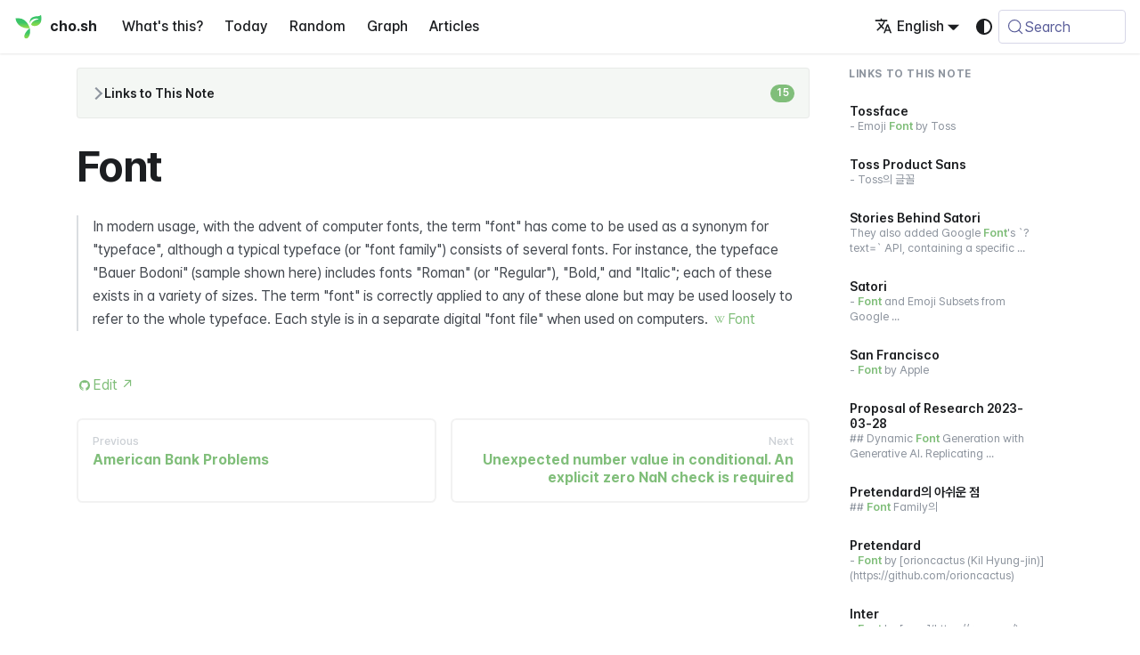

--- FILE ---
content_type: text/html; charset=utf-8
request_url: https://cho.sh/r/4AEE19
body_size: 59715
content:
<!doctype html><html lang=en-US dir=ltr class="docs-wrapper plugin-docs plugin-id-default docs-version-current docs-doc-page docs-doc-id-pages/Font" data-has-hydrated=false><head><meta charset=UTF-8><meta name=generator content="Docusaurus v3.9.2"><title data-rh=true>Font @ cho.sh</title><meta data-rh=true name=viewport content="width=device-width, initial-scale=1.0"/><meta data-rh=true name=twitter:card content=summary_large_image /><meta data-rh=true property=og:url content=https://cho.sh/r/4AEE19 /><meta data-rh=true property=og:locale content=en_US /><meta data-rh=true property=og:locale:alternate content=ko_KR /><meta data-rh=true name=docusaurus_locale content=en /><meta data-rh=true name=docsearch:language content=en /><meta data-rh=true name=docusaurus_version content=current /><meta data-rh=true name=docusaurus_tag content=docs-default-current /><meta data-rh=true name=docsearch:version content=current /><meta data-rh=true name=docsearch:docusaurus_tag content=docs-default-current /><meta data-rh=true content="https://og.cho.sh/api/og?title=Font&subheading=cho.sh" property=og:image /><meta data-rh=true property=og:title content="Font @ cho.sh"/><meta data-rh=true name=description content='In modern usage, with the advent of computer fonts, the term "font" has come to be used as a synonym for "typeface", although a typical typeface (or "font family") consists of several fonts. For instance, the typeface "Bauer Bodoni" (sample shown here) includes fonts "Roman" (or "Regular"), "Bold," and "Italic"; each of these exists in a variety of sizes. The term "font" is correctly applied to any of these alone but may be used loosely to refer to the whole typeface. Each style is in a separate digital "font file" when used on computers. Font'/><meta data-rh=true property=og:description content='In modern usage, with the advent of computer fonts, the term "font" has come to be used as a synonym for "typeface", although a typical typeface (or "font family") consists of several fonts. For instance, the typeface "Bauer Bodoni" (sample shown here) includes fonts "Roman" (or "Regular"), "Bold," and "Italic"; each of these exists in a variety of sizes. The term "font" is correctly applied to any of these alone but may be used loosely to refer to the whole typeface. Each style is in a separate digital "font file" when used on computers. Font'/><link data-rh=true rel=icon href=/icons/symbol.svg /><link data-rh=true rel=canonical href=https://cho.sh/r/4AEE19 /><link data-rh=true rel=alternate href=https://cho.sh/r/4AEE19 hreflang=en-US /><link data-rh=true rel=alternate href=https://cho.sh/ko/r/4AEE19 hreflang=ko-KR /><link data-rh=true rel=alternate href=https://cho.sh/r/4AEE19 hreflang=x-default /><link data-rh=true rel=preconnect href=https://BERUO7LXIA-dsn.algolia.net crossorigin=anonymous /><link rel=alternate type=application/rss+xml href=/w/rss.xml title="cho.sh RSS Feed"><link rel=alternate type=application/atom+xml href=/w/atom.xml title="cho.sh Atom Feed"><link rel=search type=application/opensearchdescription+xml title=cho.sh href=/opensearch.xml><link rel=stylesheet href=https://cdn.jsdelivr.net/npm/katex@latest/dist/katex.min.css type=text/css crossorigin=anonymous as=style><link rel=stylesheet href=https://cdn.jsdelivr.net/gh/orioncactus/pretendard@v1.3.9/dist/web/variable/pretendardvariable-gov-dynamic-subset.min.css type=text/css crossorigin=anonymous as=style><link rel=stylesheet href=https://cdn.jsdelivr.net/npm/@fontsource/iosevka@latest/index.css type=text/css crossorigin=anonymous as=style><link rel=stylesheet href=/assets/css/styles.5cb142ee.css /><script src=/assets/js/runtime~main.f8505f29.js defer></script><script src=/assets/js/main.7435fdf6.js defer></script></head><body class=navigation-with-keyboard><svg style="display: none;"><defs>
<symbol id=theme-svg-external-link viewBox="0 0 24 24"><path fill=currentColor d="M21 13v10h-21v-19h12v2h-10v15h17v-8h2zm3-12h-10.988l4.035 4-6.977 7.07 2.828 2.828 6.977-7.07 4.125 4.172v-11z"/></symbol>
</defs></svg>
<script>!function(){var t=function(){try{return new URLSearchParams(window.location.search).get("docusaurus-theme")}catch(t){}}()||function(){try{return window.localStorage.getItem("theme")}catch(t){}}();document.documentElement.setAttribute("data-theme",t||(window.matchMedia("(prefers-color-scheme: dark)").matches?"dark":"light")),document.documentElement.setAttribute("data-theme-choice",t||"system")}(),function(){try{for(var[t,e]of new URLSearchParams(window.location.search).entries())if(t.startsWith("docusaurus-data-")){var a=t.replace("docusaurus-data-","data-");document.documentElement.setAttribute(a,e)}}catch(t){}}()</script><div id=__docusaurus><link rel=preload as=image href=/icons/symbol.svg /><div role=region aria-label="Skip to main content"><a class=skipToContent_fXgn href=#__docusaurus_skipToContent_fallback>Skip to main content</a></div><nav aria-label=Main class="theme-layout-navbar navbar navbar--fixed-top"><div class=navbar__inner><div class="theme-layout-navbar-left navbar__items"><button aria-label="Toggle navigation bar" aria-expanded=false class="navbar__toggle clean-btn" type=button><svg width=30 height=30 viewBox="0 0 30 30" aria-hidden=true><path stroke=currentColor stroke-linecap=round stroke-miterlimit=10 stroke-width=2 d="M4 7h22M4 15h22M4 23h22"/></svg></button><a class=navbar__brand href=/><div class=navbar__logo><img src=/icons/symbol.svg alt="Sunghyun Cho Logo" class="themedComponent_mlkZ themedComponent--light_NVdE" height=32 width=32 /><img src=/icons/symbol.svg alt="Sunghyun Cho Logo" class="themedComponent_mlkZ themedComponent--dark_xIcU" height=32 width=32 /></div><b class="navbar__title text--truncate">cho.sh</b></a><a class="navbar__item navbar__link" href=/r/000000>What's this?</a><a class="navbar__item navbar__link" href=/r/2026-01-16>Today</a><a class="navbar__item navbar__link" href=/random>Random</a><a class="navbar__item navbar__link" href=/graph>Graph</a><a class="navbar__item navbar__link" href=/w/archive>Articles</a></div><div class="theme-layout-navbar-right navbar__items navbar__items--right"><a href="https://card.cho.sh/?place=cho.sh" target=_blank rel="noopener noreferrer" class="navbar__item navbar__link navbar-wallet-link" aria-label="Apple Wallet Card"></a><a href=https://github.com/anaclumos/extracranial target=_blank rel="noopener noreferrer" class="navbar__item navbar__link navbar-github-link" aria-label="GitHub repository"></a><a href=https://linkedin.com/in/anaclumos target=_blank rel="noopener noreferrer" class="navbar__item navbar__link navbar-linkedin-link" aria-label="LinkedIn Account"></a><div class="navbar__item dropdown dropdown--hoverable dropdown--right"><a href=# aria-haspopup=true aria-expanded=false role=button class=navbar__link><svg viewBox="0 0 24 24" width=20 height=20 aria-hidden=true class=iconLanguage_nlXk><path fill=currentColor d="M12.87 15.07l-2.54-2.51.03-.03c1.74-1.94 2.98-4.17 3.71-6.53H17V4h-7V2H8v2H1v1.99h11.17C11.5 7.92 10.44 9.75 9 11.35 8.07 10.32 7.3 9.19 6.69 8h-2c.73 1.63 1.73 3.17 2.98 4.56l-5.09 5.02L4 19l5-5 3.11 3.11.76-2.04zM18.5 10h-2L12 22h2l1.12-3h4.75L21 22h2l-4.5-12zm-2.62 7l1.62-4.33L19.12 17h-3.24z"/></svg>English</a><ul class=dropdown__menu><li><a href=/r/4AEE19 target=_self rel="noopener noreferrer" class="dropdown__link dropdown__link--active" lang=en-US>English</a><li><a href=/ko/r/4AEE19 target=_self rel="noopener noreferrer" class=dropdown__link lang=ko-KR>한국어</a></ul></div><div class="toggle_vylO colorModeToggle_DEke"><button class="clean-btn toggleButton_gllP toggleButtonDisabled_aARS" type=button disabled title="system mode" aria-label="Switch between dark and light mode (currently system mode)"><svg viewBox="0 0 24 24" width=24 height=24 aria-hidden=true class="toggleIcon_g3eP lightToggleIcon_pyhR"><path fill=currentColor d="M12,9c1.65,0,3,1.35,3,3s-1.35,3-3,3s-3-1.35-3-3S10.35,9,12,9 M12,7c-2.76,0-5,2.24-5,5s2.24,5,5,5s5-2.24,5-5 S14.76,7,12,7L12,7z M2,13l2,0c0.55,0,1-0.45,1-1s-0.45-1-1-1l-2,0c-0.55,0-1,0.45-1,1S1.45,13,2,13z M20,13l2,0c0.55,0,1-0.45,1-1 s-0.45-1-1-1l-2,0c-0.55,0-1,0.45-1,1S19.45,13,20,13z M11,2v2c0,0.55,0.45,1,1,1s1-0.45,1-1V2c0-0.55-0.45-1-1-1S11,1.45,11,2z M11,20v2c0,0.55,0.45,1,1,1s1-0.45,1-1v-2c0-0.55-0.45-1-1-1C11.45,19,11,19.45,11,20z M5.99,4.58c-0.39-0.39-1.03-0.39-1.41,0 c-0.39,0.39-0.39,1.03,0,1.41l1.06,1.06c0.39,0.39,1.03,0.39,1.41,0s0.39-1.03,0-1.41L5.99,4.58z M18.36,16.95 c-0.39-0.39-1.03-0.39-1.41,0c-0.39,0.39-0.39,1.03,0,1.41l1.06,1.06c0.39,0.39,1.03,0.39,1.41,0c0.39-0.39,0.39-1.03,0-1.41 L18.36,16.95z M19.42,5.99c0.39-0.39,0.39-1.03,0-1.41c-0.39-0.39-1.03-0.39-1.41,0l-1.06,1.06c-0.39,0.39-0.39,1.03,0,1.41 s1.03,0.39,1.41,0L19.42,5.99z M7.05,18.36c0.39-0.39,0.39-1.03,0-1.41c-0.39-0.39-1.03-0.39-1.41,0l-1.06,1.06 c-0.39,0.39-0.39,1.03,0,1.41s1.03,0.39,1.41,0L7.05,18.36z"/></svg><svg viewBox="0 0 24 24" width=24 height=24 aria-hidden=true class="toggleIcon_g3eP darkToggleIcon_wfgR"><path fill=currentColor d="M9.37,5.51C9.19,6.15,9.1,6.82,9.1,7.5c0,4.08,3.32,7.4,7.4,7.4c0.68,0,1.35-0.09,1.99-0.27C17.45,17.19,14.93,19,12,19 c-3.86,0-7-3.14-7-7C5,9.07,6.81,6.55,9.37,5.51z M12,3c-4.97,0-9,4.03-9,9s4.03,9,9,9s9-4.03,9-9c0-0.46-0.04-0.92-0.1-1.36 c-0.98,1.37-2.58,2.26-4.4,2.26c-2.98,0-5.4-2.42-5.4-5.4c0-1.81,0.89-3.42,2.26-4.4C12.92,3.04,12.46,3,12,3L12,3z"/></svg><svg viewBox="0 0 24 24" width=24 height=24 aria-hidden=true class="toggleIcon_g3eP systemToggleIcon_QzmC"><path fill=currentColor d="m12 21c4.971 0 9-4.029 9-9s-4.029-9-9-9-9 4.029-9 9 4.029 9 9 9zm4.95-13.95c1.313 1.313 2.05 3.093 2.05 4.95s-0.738 3.637-2.05 4.95c-1.313 1.313-3.093 2.05-4.95 2.05v-14c1.857 0 3.637 0.737 4.95 2.05z"/></svg></button></div><div class=navbarSearchContainer_Bca1><button type=button class="DocSearch DocSearch-Button" aria-label="Search (Meta+k)" aria-keyshortcuts=Meta+k><span class=DocSearch-Button-Container><svg width=20 height=20 class=DocSearch-Search-Icon viewBox="0 0 24 24" aria-hidden=true><circle cx=11 cy=11 r=8 stroke=currentColor fill=none stroke-width=1.4 /><path d="m21 21-4.3-4.3" stroke=currentColor fill=none stroke-linecap=round stroke-linejoin=round /></svg><span class=DocSearch-Button-Placeholder>Search</span></span><span class=DocSearch-Button-Keys></span></button></div></div></div><div role=presentation class=navbar-sidebar__backdrop></div></nav><div id=__docusaurus_skipToContent_fallback class="theme-layout-main main-wrapper mainWrapper_z2l0"><div class=docsWrapper_hBAB><button aria-label="Scroll back to top" class="clean-btn theme-back-to-top-button backToTopButton_sjWU" type=button></button><div class=docRoot_UBD9><aside class="theme-doc-sidebar-container docSidebarContainer_YfHR"><div class=sidebarViewport_aRkj><div class=sidebar_njMd><nav aria-label="Docs sidebar" class="menu thin-scrollbar menu_SIkG"><ul class="theme-doc-sidebar-menu menu__list"><li class="theme-doc-sidebar-item-link theme-doc-sidebar-item-link-level-1 menu__list-item"><a class=menu__link href=/r/000000><span title=Welcome class=linkLabel_WmDU>Welcome</span></a><li class="theme-doc-sidebar-item-category theme-doc-sidebar-item-category-level-1 menu__list-item menu__list-item--collapsed"><div class=menu__list-item-collapsible><a class="categoryLink_byQd menu__link menu__link--sublist menu__link--sublist-caret" role=button aria-expanded=false href=/r/2026-01-16><span title=Journals class=categoryLinkLabel_W154>Journals</span></a></div><li class="theme-doc-sidebar-item-category theme-doc-sidebar-item-category-level-1 menu__list-item"><div class=menu__list-item-collapsible><a class="categoryLink_byQd menu__link menu__link--sublist menu__link--active" href=/r/D8A76E><span title=Memex class=categoryLinkLabel_W154>Memex</span></a><button aria-label="Collapse sidebar category 'Memex'" aria-expanded=true type=button class="clean-btn menu__caret"></button></div><ul class=menu__list><li class="theme-doc-sidebar-item-link theme-doc-sidebar-item-link-level-2 menu__list-item"><a class=menu__link tabindex=0 href=/r/8E435E><span title=Anti-Tiktok class=linkLabel_WmDU>Anti-Tiktok</span></a><li class="theme-doc-sidebar-item-link theme-doc-sidebar-item-link-level-2 menu__list-item"><a class=menu__link tabindex=0 href=/r/FAB79A><span title="SaaS 외길인생" class=linkLabel_WmDU>SaaS 외길인생</span></a><li class="theme-doc-sidebar-item-link theme-doc-sidebar-item-link-level-2 menu__list-item"><a class=menu__link tabindex=0 href=/r/DB72BF><span title="불가사리 (23誠鉉)" class=linkLabel_WmDU>불가사리 (23誠鉉)</span></a><li class="theme-doc-sidebar-item-link theme-doc-sidebar-item-link-level-2 menu__list-item"><a class=menu__link tabindex=0 href=/r/3B6740><span title=Passkey class=linkLabel_WmDU>Passkey</span></a><li class="theme-doc-sidebar-item-link theme-doc-sidebar-item-link-level-2 menu__list-item"><a class=menu__link tabindex=0 href=/r/1B02A8><span title=SMIME class=linkLabel_WmDU>SMIME</span></a><li class="theme-doc-sidebar-item-link theme-doc-sidebar-item-link-level-2 menu__list-item"><a class=menu__link tabindex=0 href=/r/59C7E5><span title="Pure Component Model" class=linkLabel_WmDU>Pure Component Model</span></a><li class="theme-doc-sidebar-item-link theme-doc-sidebar-item-link-level-2 menu__list-item"><a class=menu__link tabindex=0 href=/r/EC30D8><span title="Symbol (Computer Systems)" class=linkLabel_WmDU>Symbol (Computer Systems)</span></a><li class="theme-doc-sidebar-item-link theme-doc-sidebar-item-link-level-2 menu__list-item"><a class=menu__link tabindex=0 href=/r/8A1DC8><span title=Tax class=linkLabel_WmDU>Tax</span></a><li class="theme-doc-sidebar-item-link theme-doc-sidebar-item-link-level-2 menu__list-item"><a class=menu__link tabindex=0 href=/r/706D48><span title="Padding Start vs Padding Left" class=linkLabel_WmDU>Padding Start vs Padding Left</span></a><li class="theme-doc-sidebar-item-link theme-doc-sidebar-item-link-level-2 menu__list-item"><a class=menu__link tabindex=0 href=/r/98A351><span title=Resend class=linkLabel_WmDU>Resend</span></a><li class="theme-doc-sidebar-item-link theme-doc-sidebar-item-link-level-2 menu__list-item"><a class=menu__link tabindex=0 href=/r/4F0B05><span title=Pagemate class=linkLabel_WmDU>Pagemate</span></a><li class="theme-doc-sidebar-item-link theme-doc-sidebar-item-link-level-2 menu__list-item"><a class=menu__link tabindex=0 href=/r/31EE7D><span title="React Native" class=linkLabel_WmDU>React Native</span></a><li class="theme-doc-sidebar-item-link theme-doc-sidebar-item-link-level-2 menu__list-item"><a class=menu__link tabindex=0 href=/r/A0720E><span title=Cube class=linkLabel_WmDU>Cube</span></a><li class="theme-doc-sidebar-item-link theme-doc-sidebar-item-link-level-2 menu__list-item"><a class=menu__link tabindex=0 href=/r/C6AD2F><span title="End of History Fallacy" class=linkLabel_WmDU>End of History Fallacy</span></a><li class="theme-doc-sidebar-item-link theme-doc-sidebar-item-link-level-2 menu__list-item"><a class=menu__link tabindex=0 href=/r/EA7C5D><span title="Palantir Gotham" class=linkLabel_WmDU>Palantir Gotham</span></a><li class="theme-doc-sidebar-item-link theme-doc-sidebar-item-link-level-2 menu__list-item"><a class=menu__link tabindex=0 href=/r/14EB35><span title="2023-03-18 Newsletter Automation Test" class=linkLabel_WmDU>2023-03-18 Newsletter Automation Test</span></a><li class="theme-doc-sidebar-item-link theme-doc-sidebar-item-link-level-2 menu__list-item"><a class=menu__link tabindex=0 href=/r/6BA6AF><span title="Spacial Cognition" class=linkLabel_WmDU>Spacial Cognition</span></a><li class="theme-doc-sidebar-item-link theme-doc-sidebar-item-link-level-2 menu__list-item"><a class=menu__link tabindex=0 href=/r/34E491><span title=CARC class=linkLabel_WmDU>CARC</span></a><li class="theme-doc-sidebar-item-link theme-doc-sidebar-item-link-level-2 menu__list-item"><a class=menu__link tabindex=0 href=/r/21FF82><span title=PDF class=linkLabel_WmDU>PDF</span></a><li class="theme-doc-sidebar-item-link theme-doc-sidebar-item-link-level-2 menu__list-item"><a class=menu__link tabindex=0 href=/r/7075E7><span title="React Router" class=linkLabel_WmDU>React Router</span></a><li class="theme-doc-sidebar-item-link theme-doc-sidebar-item-link-level-2 menu__list-item"><a class=menu__link tabindex=0 href=/r/ABA8AC><span title="Project Namie" class=linkLabel_WmDU>Project Namie</span></a><li class="theme-doc-sidebar-item-link theme-doc-sidebar-item-link-level-2 menu__list-item"><a class=menu__link tabindex=0 href=/r/681B09><span title="Heimdall Pro Open Alpha" class=linkLabel_WmDU>Heimdall Pro Open Alpha</span></a><li class="theme-doc-sidebar-item-link theme-doc-sidebar-item-link-level-2 menu__list-item"><a class=menu__link tabindex=0 href=/r/AD9D50><span title="Mac을 Command+L로 잠그는 방법" class=linkLabel_WmDU>Mac을 Command+L로 잠그는 방법</span></a><li class="theme-doc-sidebar-item-link theme-doc-sidebar-item-link-level-2 menu__list-item"><a class=menu__link tabindex=0 href=/r/8EA98F><span title=PNPM class=linkLabel_WmDU>PNPM</span></a><li class="theme-doc-sidebar-item-link theme-doc-sidebar-item-link-level-2 menu__list-item"><a class=menu__link tabindex=0 href=/r/502A78><span title=Rauno class=linkLabel_WmDU>Rauno</span></a><li class="theme-doc-sidebar-item-link theme-doc-sidebar-item-link-level-2 menu__list-item"><a class=menu__link tabindex=0 href=/r/38FBB3><span title="One Bit Display" class=linkLabel_WmDU>One Bit Display</span></a><li class="theme-doc-sidebar-item-link theme-doc-sidebar-item-link-level-2 menu__list-item"><a class=menu__link tabindex=0 href=/r/1BAE48><span title="PlanetScale DB 하나로 수많은 프로젝트 호스팅" class=linkLabel_WmDU>PlanetScale DB 하나로 수많은 프로젝트 호스팅</span></a><li class="theme-doc-sidebar-item-link theme-doc-sidebar-item-link-level-2 menu__list-item"><a class=menu__link tabindex=0 href=/r/ACDD73><span title="Computational Theory" class=linkLabel_WmDU>Computational Theory</span></a><li class="theme-doc-sidebar-item-link theme-doc-sidebar-item-link-level-2 menu__list-item"><a class=menu__link tabindex=0 href=/r/1B7CFB><span title="Karrot NX Team Mission Statement" class=linkLabel_WmDU>Karrot NX Team Mission Statement</span></a><li class="theme-doc-sidebar-item-link theme-doc-sidebar-item-link-level-2 menu__list-item"><a class=menu__link tabindex=0 href=/r/B08D93><span title=Metaknowledge class=linkLabel_WmDU>Metaknowledge</span></a><li class="theme-doc-sidebar-item-link theme-doc-sidebar-item-link-level-2 menu__list-item"><a class=menu__link tabindex=0 href=/r/E6A898><span title="Malthusian Trap" class=linkLabel_WmDU>Malthusian Trap</span></a><li class="theme-doc-sidebar-item-link theme-doc-sidebar-item-link-level-2 menu__list-item"><a class=menu__link tabindex=0 href=/r/121FBA><span title=Ridi class=linkLabel_WmDU>Ridi</span></a><li class="theme-doc-sidebar-item-link theme-doc-sidebar-item-link-level-2 menu__list-item"><a class=menu__link tabindex=0 href=/r/5DE846><span title="Reading Files in Swift" class=linkLabel_WmDU>Reading Files in Swift</span></a><li class="theme-doc-sidebar-item-link theme-doc-sidebar-item-link-level-2 menu__list-item"><a class=menu__link tabindex=0 href=/r/C822DB><span title=Redwood.js class=linkLabel_WmDU>Redwood.js</span></a><li class="theme-doc-sidebar-item-link theme-doc-sidebar-item-link-level-2 menu__list-item"><a class=menu__link tabindex=0 href=/r/C7A645><span title=LiFiDeA class=linkLabel_WmDU>LiFiDeA</span></a><li class="theme-doc-sidebar-item-link theme-doc-sidebar-item-link-level-2 menu__list-item"><a class=menu__link tabindex=0 href=/r/6DE184><span title="Benchmarking LLMs" class=linkLabel_WmDU>Benchmarking LLMs</span></a><li class="theme-doc-sidebar-item-link theme-doc-sidebar-item-link-level-2 menu__list-item"><a class=menu__link tabindex=0 href=/r/C7F303><span title=Tailscale class=linkLabel_WmDU>Tailscale</span></a><li class="theme-doc-sidebar-item-link theme-doc-sidebar-item-link-level-2 menu__list-item"><a class=menu__link tabindex=0 href=/r/E0D970><span title=Renaissance class=linkLabel_WmDU>Renaissance</span></a><li class="theme-doc-sidebar-item-link theme-doc-sidebar-item-link-level-2 menu__list-item"><a class=menu__link tabindex=0 href=/r/BF5BDA><span title=Safari class=linkLabel_WmDU>Safari</span></a><li class="theme-doc-sidebar-item-link theme-doc-sidebar-item-link-level-2 menu__list-item"><a class=menu__link tabindex=0 href=/r/E4E1CE><span title=WSGI class=linkLabel_WmDU>WSGI</span></a><li class="theme-doc-sidebar-item-link theme-doc-sidebar-item-link-level-2 menu__list-item"><a class=menu__link tabindex=0 href=/r/157EC6><span title="Can we ever build TikTok for Text" class=linkLabel_WmDU>Can we ever build TikTok for Text</span></a><li class="theme-doc-sidebar-item-link theme-doc-sidebar-item-link-level-2 menu__list-item"><a class=menu__link tabindex=0 href=/r/8071BF><span title="Logic Table" class=linkLabel_WmDU>Logic Table</span></a><li class="theme-doc-sidebar-item-link theme-doc-sidebar-item-link-level-2 menu__list-item"><a class=menu__link tabindex=0 href=/r/7222F7><span title="Bas Ording" class=linkLabel_WmDU>Bas Ording</span></a><li class="theme-doc-sidebar-item-link theme-doc-sidebar-item-link-level-2 menu__list-item"><a class=menu__link tabindex=0 href=/r/7AB97C><span title="Adaptive Keyboard" class=linkLabel_WmDU>Adaptive Keyboard</span></a><li class="theme-doc-sidebar-item-link theme-doc-sidebar-item-link-level-2 menu__list-item"><a class=menu__link tabindex=0 href=/r/A796F1><span title=Entropy class=linkLabel_WmDU>Entropy</span></a><li class="theme-doc-sidebar-item-link theme-doc-sidebar-item-link-level-2 menu__list-item"><a class=menu__link tabindex=0 href=/r/A58E60><span title="Friend.com Mayhem" class=linkLabel_WmDU>Friend.com Mayhem</span></a><li class="theme-doc-sidebar-item-link theme-doc-sidebar-item-link-level-2 menu__list-item"><a class=menu__link tabindex=0 href=/r/17878D><span title="Spatial Computer" class=linkLabel_WmDU>Spatial Computer</span></a><li class="theme-doc-sidebar-item-link theme-doc-sidebar-item-link-level-2 menu__list-item"><a class=menu__link tabindex=0 href=/r/395057><span title="Texts (Service)" class=linkLabel_WmDU>Texts (Service)</span></a><li class="theme-doc-sidebar-item-link theme-doc-sidebar-item-link-level-2 menu__list-item"><a class=menu__link tabindex=0 href=/r/160B2B><span title="Stripe Sessions 2023" class=linkLabel_WmDU>Stripe Sessions 2023</span></a><li class="theme-doc-sidebar-item-link theme-doc-sidebar-item-link-level-2 menu__list-item"><a class=menu__link tabindex=0 href=/r/F74684><span title="1046 Last Stone Weight" class=linkLabel_WmDU>1046 Last Stone Weight</span></a><li class="theme-doc-sidebar-item-link theme-doc-sidebar-item-link-level-2 menu__list-item"><a class=menu__link tabindex=0 href=/r/A3D632><span title="J. Robert Oppenheimer" class=linkLabel_WmDU>J. Robert Oppenheimer</span></a><li class="theme-doc-sidebar-item-link theme-doc-sidebar-item-link-level-2 menu__list-item"><a class=menu__link tabindex=0 href=/r/DAD481><span title="Menu Hover Effects" class=linkLabel_WmDU>Menu Hover Effects</span></a><li class="theme-doc-sidebar-item-link theme-doc-sidebar-item-link-level-2 menu__list-item"><a class=menu__link tabindex=0 href=/r/88E70D><span title=containerBackground class=linkLabel_WmDU>containerBackground</span></a><li class="theme-doc-sidebar-item-link theme-doc-sidebar-item-link-level-2 menu__list-item"><a class=menu__link tabindex=0 href=/r/60DBB4><span title=Lazy class=linkLabel_WmDU>Lazy</span></a><li class="theme-doc-sidebar-item-link theme-doc-sidebar-item-link-level-2 menu__list-item"><a class=menu__link tabindex=0 href=/r/FEFDFD><span title="Remora Trading" class=linkLabel_WmDU>Remora Trading</span></a><li class="theme-doc-sidebar-item-link theme-doc-sidebar-item-link-level-2 menu__list-item"><a class=menu__link tabindex=0 href=/r/D6FDF3><span title="CODE Procedure" class=linkLabel_WmDU>CODE Procedure</span></a><li class="theme-doc-sidebar-item-link theme-doc-sidebar-item-link-level-2 menu__list-item"><a class=menu__link tabindex=0 href=/r/450720><span title=sssss class=linkLabel_WmDU>sssss</span></a><li class="theme-doc-sidebar-item-link theme-doc-sidebar-item-link-level-2 menu__list-item"><a class=menu__link tabindex=0 href=/r/961C8F><span title="Repeated Designs" class=linkLabel_WmDU>Repeated Designs</span></a><li class="theme-doc-sidebar-item-link theme-doc-sidebar-item-link-level-2 menu__list-item"><a class=menu__link tabindex=0 href=/r/59104C><span title="Zod discriminatedUnion vs union" class=linkLabel_WmDU>Zod discriminatedUnion vs union</span></a><li class="theme-doc-sidebar-item-link theme-doc-sidebar-item-link-level-2 menu__list-item"><a class=menu__link tabindex=0 href=/r/D518B0><span title="Coding Tests" class=linkLabel_WmDU>Coding Tests</span></a><li class="theme-doc-sidebar-item-link theme-doc-sidebar-item-link-level-2 menu__list-item"><a class=menu__link tabindex=0 href=/r/745BA1><span title=Egregore class=linkLabel_WmDU>Egregore</span></a><li class="theme-doc-sidebar-item-link theme-doc-sidebar-item-link-level-2 menu__list-item"><a class=menu__link tabindex=0 href=/r/A024BB><span title="Composing Mail in SwiftUI" class=linkLabel_WmDU>Composing Mail in SwiftUI</span></a><li class="theme-doc-sidebar-item-link theme-doc-sidebar-item-link-level-2 menu__list-item"><a class=menu__link tabindex=0 href=/r/01460C><span title="React App on GitHub Pages" class=linkLabel_WmDU>React App on GitHub Pages</span></a><li class="theme-doc-sidebar-item-link theme-doc-sidebar-item-link-level-2 menu__list-item"><a class=menu__link tabindex=0 href=/r/888590><span title="Linear README" class=linkLabel_WmDU>Linear README</span></a><li class="theme-doc-sidebar-item-link theme-doc-sidebar-item-link-level-2 menu__list-item"><a class=menu__link tabindex=0 href=/r/A8398E><span title="iMessage App" class=linkLabel_WmDU>iMessage App</span></a><li class="theme-doc-sidebar-item-link theme-doc-sidebar-item-link-level-2 menu__list-item"><a class=menu__link tabindex=0 href=/r/5CFA0D><span title="Bernoulli Distribution" class=linkLabel_WmDU>Bernoulli Distribution</span></a><li class="theme-doc-sidebar-item-link theme-doc-sidebar-item-link-level-2 menu__list-item"><a class=menu__link tabindex=0 href=/r/E4817A><span title=Watchings class=linkLabel_WmDU>Watchings</span></a><li class="theme-doc-sidebar-item-link theme-doc-sidebar-item-link-level-2 menu__list-item"><a class=menu__link tabindex=0 href=/r/88EA1B><span title="Dilemmas of Free stuffs" class=linkLabel_WmDU>Dilemmas of Free stuffs</span></a><li class="theme-doc-sidebar-item-link theme-doc-sidebar-item-link-level-2 menu__list-item"><a class=menu__link tabindex=0 href=/r/3BBBC0><span title="Data Capturers" class=linkLabel_WmDU>Data Capturers</span></a><li class="theme-doc-sidebar-item-link theme-doc-sidebar-item-link-level-2 menu__list-item"><a class=menu__link tabindex=0 href=/r/729B19><span title="Extended Reality" class=linkLabel_WmDU>Extended Reality</span></a><li class="theme-doc-sidebar-item-link theme-doc-sidebar-item-link-level-2 menu__list-item"><a class=menu__link tabindex=0 href=/r/39BFED><span title="Engine Equation (Metapage)" class=linkLabel_WmDU>Engine Equation (Metapage)</span></a><li class="theme-doc-sidebar-item-link theme-doc-sidebar-item-link-level-2 menu__list-item"><a class=menu__link tabindex=0 href=/r/97776F><span title=Gaussian class=linkLabel_WmDU>Gaussian</span></a><li class="theme-doc-sidebar-item-link theme-doc-sidebar-item-link-level-2 menu__list-item"><a class=menu__link tabindex=0 href=/r/EAFD95><span title="Bayes Theorem" class=linkLabel_WmDU>Bayes Theorem</span></a><li class="theme-doc-sidebar-item-link theme-doc-sidebar-item-link-level-2 menu__list-item"><a class=menu__link tabindex=0 href=/r/8D9BEE><span title="Pyrrhus and Cinéas" class=linkLabel_WmDU>Pyrrhus and Cinéas</span></a><li class="theme-doc-sidebar-item-link theme-doc-sidebar-item-link-level-2 menu__list-item"><a class=menu__link tabindex=0 href=/r/557260><span title="Visual-based Tools for Thought" class=linkLabel_WmDU>Visual-based Tools for Thought</span></a><li class="theme-doc-sidebar-item-link theme-doc-sidebar-item-link-level-2 menu__list-item"><a class=menu__link tabindex=0 href=/r/217628><span title=Dalimagination class=linkLabel_WmDU>Dalimagination</span></a><li class="theme-doc-sidebar-item-link theme-doc-sidebar-item-link-level-2 menu__list-item"><a class=menu__link tabindex=0 href=/r/8B3C7F><span title=WWDC23 class=linkLabel_WmDU>WWDC23</span></a><li class="theme-doc-sidebar-item-link theme-doc-sidebar-item-link-level-2 menu__list-item"><a class=menu__link tabindex=0 href=/r/4130FD><span title=AI-native class=linkLabel_WmDU>AI-native</span></a><li class="theme-doc-sidebar-item-link theme-doc-sidebar-item-link-level-2 menu__list-item"><a class=menu__link tabindex=0 href=/r/9D0248><span title="DB Cron Benchmark" class=linkLabel_WmDU>DB Cron Benchmark</span></a><li class="theme-doc-sidebar-item-link theme-doc-sidebar-item-link-level-2 menu__list-item"><a class=menu__link tabindex=0 href=/r/4C8DAE><span title="0232 Implement Queue using Stacks" class=linkLabel_WmDU>0232 Implement Queue using Stacks</span></a><li class="theme-doc-sidebar-item-link theme-doc-sidebar-item-link-level-2 menu__list-item"><a class=menu__link tabindex=0 href=/r/F4CA36><span title=GPT-4 class=linkLabel_WmDU>GPT-4</span></a><li class="theme-doc-sidebar-item-link theme-doc-sidebar-item-link-level-2 menu__list-item"><a class=menu__link tabindex=0 href=/r/8037BF><span title=Checksum class=linkLabel_WmDU>Checksum</span></a><li class="theme-doc-sidebar-item-link theme-doc-sidebar-item-link-level-2 menu__list-item"><a class=menu__link tabindex=0 href=/r/3F5EB6><span title="Journal Everyday (Jan-Feb 24誠鉉)" class=linkLabel_WmDU>Journal Everyday (Jan-Feb 24誠鉉)</span></a><li class="theme-doc-sidebar-item-link theme-doc-sidebar-item-link-level-2 menu__list-item"><a class=menu__link tabindex=0 href=/r/620DDC><span title="Dynamic Island" class=linkLabel_WmDU>Dynamic Island</span></a><li class="theme-doc-sidebar-item-link theme-doc-sidebar-item-link-level-2 menu__list-item"><a class=menu__link tabindex=0 href=/r/DD048E><span title="Cross-Platform AirDrops" class=linkLabel_WmDU>Cross-Platform AirDrops</span></a><li class="theme-doc-sidebar-item-link theme-doc-sidebar-item-link-level-2 menu__list-item"><a class=menu__link tabindex=0 href=/r/58407C><span title=Jumpsite class=linkLabel_WmDU>Jumpsite</span></a><li class="theme-doc-sidebar-item-link theme-doc-sidebar-item-link-level-2 menu__list-item"><a class=menu__link tabindex=0 href=/r/8D922B><span title="Generative AI" class=linkLabel_WmDU>Generative AI</span></a><li class="theme-doc-sidebar-item-link theme-doc-sidebar-item-link-level-2 menu__list-item"><a class=menu__link tabindex=0 href=/r/5B0F1E><span title="0215 Kth Largest Element in an Array" class=linkLabel_WmDU>0215 Kth Largest Element in an Array</span></a><li class="theme-doc-sidebar-item-link theme-doc-sidebar-item-link-level-2 menu__list-item"><a class=menu__link tabindex=0 href=/r/E42038><span title=Vercel class=linkLabel_WmDU>Vercel</span></a><li class="theme-doc-sidebar-item-link theme-doc-sidebar-item-link-level-2 menu__list-item"><a class=menu__link tabindex=0 href=/r/53D8B3><span title="Everything Is Figureoutable" class=linkLabel_WmDU>Everything Is Figureoutable</span></a><li class="theme-doc-sidebar-item-link theme-doc-sidebar-item-link-level-2 menu__list-item"><a class=menu__link tabindex=0 href=/r/79191E><span title=Cosmoe class=linkLabel_WmDU>Cosmoe</span></a><li class="theme-doc-sidebar-item-link theme-doc-sidebar-item-link-level-2 menu__list-item"><a class=menu__link tabindex=0 href=/r/6A149E><span title=ElonPet class=linkLabel_WmDU>ElonPet</span></a><li class="theme-doc-sidebar-item-link theme-doc-sidebar-item-link-level-2 menu__list-item"><a class=menu__link tabindex=0 href=/r/4FF1D0><span title=rST class=linkLabel_WmDU>rST</span></a><li class="theme-doc-sidebar-item-link theme-doc-sidebar-item-link-level-2 menu__list-item"><a class=menu__link tabindex=0 href=/r/E7F411><span title=Supabase class=linkLabel_WmDU>Supabase</span></a><li class="theme-doc-sidebar-item-link theme-doc-sidebar-item-link-level-2 menu__list-item"><a class=menu__link tabindex=0 href=/r/940821><span title="http 없는 http 서버 만들기" class=linkLabel_WmDU>http 없는 http 서버 만들기</span></a><li class="theme-doc-sidebar-item-link theme-doc-sidebar-item-link-level-2 menu__list-item"><a class=menu__link tabindex=0 href=/r/2C8D2A><span title="Clean Energy" class=linkLabel_WmDU>Clean Energy</span></a><li class="theme-doc-sidebar-item-link theme-doc-sidebar-item-link-level-2 menu__list-item"><a class=menu__link tabindex=0 href=/r/AB8E82><span title="Styled Components" class=linkLabel_WmDU>Styled Components</span></a><li class="theme-doc-sidebar-item-link theme-doc-sidebar-item-link-level-2 menu__list-item"><a class=menu__link tabindex=0 href=/r/AB7254><span title=Zero class=linkLabel_WmDU>Zero</span></a><li class="theme-doc-sidebar-item-link theme-doc-sidebar-item-link-level-2 menu__list-item"><a class=menu__link tabindex=0 href=/r/EAE738><span title="OpenAI가 새로운 테크 리바이스로 등극하다" class=linkLabel_WmDU>OpenAI가 새로운 테크 리바이스로 등극하다</span></a><li class="theme-doc-sidebar-item-link theme-doc-sidebar-item-link-level-2 menu__list-item"><a class=menu__link tabindex=0 href=/r/8AE8DF><span title=Pretendard class=linkLabel_WmDU>Pretendard</span></a><li class="theme-doc-sidebar-item-link theme-doc-sidebar-item-link-level-2 menu__list-item"><a class=menu__link tabindex=0 href=/r/40D50A><span title=already.dev class=linkLabel_WmDU>already.dev</span></a><li class="theme-doc-sidebar-item-link theme-doc-sidebar-item-link-level-2 menu__list-item"><a class=menu__link tabindex=0 href=/r/145280><span title="when I was young" class=linkLabel_WmDU>when I was young</span></a><li class="theme-doc-sidebar-item-link theme-doc-sidebar-item-link-level-2 menu__list-item"><a class=menu__link tabindex=0 href=/r/C388D9><span title=CSRF class=linkLabel_WmDU>CSRF</span></a><li class="theme-doc-sidebar-item-link theme-doc-sidebar-item-link-level-2 menu__list-item"><a class=menu__link tabindex=0 href=/r/47C6B5><span title=macOS class=linkLabel_WmDU>macOS</span></a><li class="theme-doc-sidebar-item-link theme-doc-sidebar-item-link-level-2 menu__list-item"><a class=menu__link tabindex=0 href=/r/50FAD6><span title="PDF OCR" class=linkLabel_WmDU>PDF OCR</span></a><li class="theme-doc-sidebar-item-link theme-doc-sidebar-item-link-level-2 menu__list-item"><a class=menu__link tabindex=0 href=/r/84132A><span title=Squircle class=linkLabel_WmDU>Squircle</span></a><li class="theme-doc-sidebar-item-link theme-doc-sidebar-item-link-level-2 menu__list-item"><a class=menu__link tabindex=0 href=/r/A2EC9E><span title="Prompt Marketplace" class=linkLabel_WmDU>Prompt Marketplace</span></a><li class="theme-doc-sidebar-item-link theme-doc-sidebar-item-link-level-2 menu__list-item"><a class=menu__link tabindex=0 href=/r/D95296><span title="text-transform capitalize" class=linkLabel_WmDU>text-transform capitalize</span></a><li class="theme-doc-sidebar-item-link theme-doc-sidebar-item-link-level-2 menu__list-item"><a class=menu__link tabindex=0 href=/r/BAAF26><span title="Yang Liu et al. Vertical Federated Learning" class=linkLabel_WmDU>Yang Liu et al. Vertical Federated Learning</span></a><li class="theme-doc-sidebar-item-link theme-doc-sidebar-item-link-level-2 menu__list-item"><a class=menu__link tabindex=0 href=/r/D0C604><span title=Render.com class=linkLabel_WmDU>Render.com</span></a><li class="theme-doc-sidebar-item-link theme-doc-sidebar-item-link-level-2 menu__list-item"><a class=menu__link tabindex=0 href=/r/CF3DAC><span title="Anthropic AI Safety Fellow" class=linkLabel_WmDU>Anthropic AI Safety Fellow</span></a><li class="theme-doc-sidebar-item-link theme-doc-sidebar-item-link-level-2 menu__list-item"><a class=menu__link tabindex=0 href=/r/341AD9><span title="One and only" class=linkLabel_WmDU>One and only</span></a><li class="theme-doc-sidebar-item-link theme-doc-sidebar-item-link-level-2 menu__list-item"><a class=menu__link tabindex=0 href=/r/25EFFE><span title=shell.ai class=linkLabel_WmDU>shell.ai</span></a><li class="theme-doc-sidebar-item-link theme-doc-sidebar-item-link-level-2 menu__list-item"><a class=menu__link tabindex=0 href=/r/C6CFE9><span title=tRPC class=linkLabel_WmDU>tRPC</span></a><li class="theme-doc-sidebar-item-link theme-doc-sidebar-item-link-level-2 menu__list-item"><a class=menu__link tabindex=0 href=/r/45FE18><span title=GDB class=linkLabel_WmDU>GDB</span></a><li class="theme-doc-sidebar-item-link theme-doc-sidebar-item-link-level-2 menu__list-item"><a class=menu__link tabindex=0 href=/r/3A1093><span title="0704 Binary Search" class=linkLabel_WmDU>0704 Binary Search</span></a><li class="theme-doc-sidebar-item-link theme-doc-sidebar-item-link-level-2 menu__list-item"><a class=menu__link tabindex=0 href=/r/907980><span title="Try Running Terminal Command If Exists" class=linkLabel_WmDU>Try Running Terminal Command If Exists</span></a><li class="theme-doc-sidebar-item-link theme-doc-sidebar-item-link-level-2 menu__list-item"><a class=menu__link tabindex=0 href=/r/757F5D><span title=Pivot class=linkLabel_WmDU>Pivot</span></a><li class="theme-doc-sidebar-item-link theme-doc-sidebar-item-link-level-2 menu__list-item"><a class=menu__link tabindex=0 href=/r/B72B64><span title=On-Premise class=linkLabel_WmDU>On-Premise</span></a><li class="theme-doc-sidebar-item-link theme-doc-sidebar-item-link-level-2 menu__list-item"><a class=menu__link tabindex=0 href=/r/B03760><span title="Building Habit" class=linkLabel_WmDU>Building Habit</span></a><li class="theme-doc-sidebar-item-link theme-doc-sidebar-item-link-level-2 menu__list-item"><a class=menu__link tabindex=0 href=/r/A9E773><span title="P vs NP" class=linkLabel_WmDU>P vs NP</span></a><li class="theme-doc-sidebar-item-link theme-doc-sidebar-item-link-level-2 menu__list-item"><a class=menu__link tabindex=0 href=/r/B693C4><span title="0973 K Closest Points to Origin" class=linkLabel_WmDU>0973 K Closest Points to Origin</span></a><li class="theme-doc-sidebar-item-link theme-doc-sidebar-item-link-level-2 menu__list-item"><a class=menu__link tabindex=0 href=/r/FC8108><span title=frenzy.money class=linkLabel_WmDU>frenzy.money</span></a><li class="theme-doc-sidebar-item-link theme-doc-sidebar-item-link-level-2 menu__list-item"><a class=menu__link tabindex=0 href=/r/4DC268><span title="Playing Sounds in SDL" class=linkLabel_WmDU>Playing Sounds in SDL</span></a><li class="theme-doc-sidebar-item-link theme-doc-sidebar-item-link-level-2 menu__list-item"><a class=menu__link tabindex=0 href=/r/A3314A><span title=Port class=linkLabel_WmDU>Port</span></a><li class="theme-doc-sidebar-item-link theme-doc-sidebar-item-link-level-2 menu__list-item"><a class=menu__link tabindex=0 href=/r/D4ECCD><span title=CSS class=linkLabel_WmDU>CSS</span></a><li class="theme-doc-sidebar-item-link theme-doc-sidebar-item-link-level-2 menu__list-item"><a class=menu__link tabindex=0 href=/r/4E6AB4><span title="Bad Interview Experience with Replo" class=linkLabel_WmDU>Bad Interview Experience with Replo</span></a><li class="theme-doc-sidebar-item-link theme-doc-sidebar-item-link-level-2 menu__list-item"><a class=menu__link tabindex=0 href=/r/3144DB><span title=Cloudflare class=linkLabel_WmDU>Cloudflare</span></a><li class="theme-doc-sidebar-item-link theme-doc-sidebar-item-link-level-2 menu__list-item"><a class=menu__link tabindex=0 href=/r/1A570D><span title=Threads class=linkLabel_WmDU>Threads</span></a><li class="theme-doc-sidebar-item-link theme-doc-sidebar-item-link-level-2 menu__list-item"><a class=menu__link tabindex=0 href=/r/81AD46><span title="Base Frame Pointer" class=linkLabel_WmDU>Base Frame Pointer</span></a><li class="theme-doc-sidebar-item-link theme-doc-sidebar-item-link-level-2 menu__list-item"><a class=menu__link tabindex=0 href=/r/1BCB46><span title="Example References for Alter" class=linkLabel_WmDU>Example References for Alter</span></a><li class="theme-doc-sidebar-item-link theme-doc-sidebar-item-link-level-2 menu__list-item"><a class=menu__link tabindex=0 href=/r/84776A><span title="Better Aldehyde" class=linkLabel_WmDU>Better Aldehyde</span></a><li class="theme-doc-sidebar-item-link theme-doc-sidebar-item-link-level-2 menu__list-item"><a class=menu__link tabindex=0 href=/r/A5294B><span title="Universal Identity" class=linkLabel_WmDU>Universal Identity</span></a><li class="theme-doc-sidebar-item-link theme-doc-sidebar-item-link-level-2 menu__list-item"><a class=menu__link tabindex=0 href=/r/587929><span title="Drag and Drop" class=linkLabel_WmDU>Drag and Drop</span></a><li class="theme-doc-sidebar-item-link theme-doc-sidebar-item-link-level-2 menu__list-item"><a class=menu__link tabindex=0 href=/r/BE3F13><span title="Things (3D)" class=linkLabel_WmDU>Things (3D)</span></a><li class="theme-doc-sidebar-item-link theme-doc-sidebar-item-link-level-2 menu__list-item"><a class=menu__link tabindex=0 href=/r/6B63CA><span title=Jest class=linkLabel_WmDU>Jest</span></a><li class="theme-doc-sidebar-item-link theme-doc-sidebar-item-link-level-2 menu__list-item"><a class=menu__link tabindex=0 href=/r/FABE84><span title=Timebelt class=linkLabel_WmDU>Timebelt</span></a><li class="theme-doc-sidebar-item-link theme-doc-sidebar-item-link-level-2 menu__list-item"><a class=menu__link tabindex=0 href=/r/4CFF9A><span title=lovearc.net class=linkLabel_WmDU>lovearc.net</span></a><li class="theme-doc-sidebar-item-link theme-doc-sidebar-item-link-level-2 menu__list-item"><a class=menu__link tabindex=0 href=/r/5E7F4B><span title="Library of Babel" class=linkLabel_WmDU>Library of Babel</span></a><li class="theme-doc-sidebar-item-link theme-doc-sidebar-item-link-level-2 menu__list-item"><a class=menu__link tabindex=0 href=/r/D6205D><span title=Kindle class=linkLabel_WmDU>Kindle</span></a><li class="theme-doc-sidebar-item-link theme-doc-sidebar-item-link-level-2 menu__list-item"><a class=menu__link tabindex=0 href=/r/7A5912><span title="Facebook Messenger" class=linkLabel_WmDU>Facebook Messenger</span></a><li class="theme-doc-sidebar-item-link theme-doc-sidebar-item-link-level-2 menu__list-item"><a class=menu__link tabindex=0 href=/r/B9D8EC><span title="Binomial Theorem" class=linkLabel_WmDU>Binomial Theorem</span></a><li class="theme-doc-sidebar-item-link theme-doc-sidebar-item-link-level-2 menu__list-item"><a class=menu__link tabindex=0 href=/r/62F568><span title=Base32 class=linkLabel_WmDU>Base32</span></a><li class="theme-doc-sidebar-item-link theme-doc-sidebar-item-link-level-2 menu__list-item"><a class=menu__link tabindex=0 href=/r/4C18E8><span title=iMessage class=linkLabel_WmDU>iMessage</span></a><li class="theme-doc-sidebar-item-link theme-doc-sidebar-item-link-level-2 menu__list-item"><a class=menu__link tabindex=0 href=/r/C7F362><span title="Winning Backdrop Build v2 (23誠鉉)" class=linkLabel_WmDU>Winning Backdrop Build v2 (23誠鉉)</span></a><li class="theme-doc-sidebar-item-link theme-doc-sidebar-item-link-level-2 menu__list-item"><a class=menu__link tabindex=0 href=/r/3CEF96><span title="AWS CodeBuild" class=linkLabel_WmDU>AWS CodeBuild</span></a><li class="theme-doc-sidebar-item-link theme-doc-sidebar-item-link-level-2 menu__list-item"><a class=menu__link tabindex=0 href=/r/8343D1><span title=Metapage class=linkLabel_WmDU>Metapage</span></a><li class="theme-doc-sidebar-item-link theme-doc-sidebar-item-link-level-2 menu__list-item"><a class=menu__link tabindex=0 href=/r/CE6015><span title="ACL 60-60" class=linkLabel_WmDU>ACL 60-60</span></a><li class="theme-doc-sidebar-item-link theme-doc-sidebar-item-link-level-2 menu__list-item"><a class=menu__link tabindex=0 href=/r/BFEB0D><span title="Gall's Law" class=linkLabel_WmDU>Gall's Law</span></a><li class="theme-doc-sidebar-item-link theme-doc-sidebar-item-link-level-2 menu__list-item"><a class=menu__link tabindex=0 href=/r/5F3C6A><span title="Economic Freedom" class=linkLabel_WmDU>Economic Freedom</span></a><li class="theme-doc-sidebar-item-link theme-doc-sidebar-item-link-level-2 menu__list-item"><a class=menu__link tabindex=0 href=/r/7C11AF><span title="POP3 vs IMAP" class=linkLabel_WmDU>POP3 vs IMAP</span></a><li class="theme-doc-sidebar-item-link theme-doc-sidebar-item-link-level-2 menu__list-item"><a class=menu__link tabindex=0 href=/r/7C6B13><span title="Adding Space in Android" class=linkLabel_WmDU>Adding Space in Android</span></a><li class="theme-doc-sidebar-item-link theme-doc-sidebar-item-link-level-2 menu__list-item"><a class=menu__link tabindex=0 href=/r/F3D96B><span title="Biden-Harris Administration National Security Strategy 2022" class=linkLabel_WmDU>Biden-Harris Administration National Security Strategy 2022</span></a><li class="theme-doc-sidebar-item-link theme-doc-sidebar-item-link-level-2 menu__list-item"><a class=menu__link tabindex=0 href=/r/9DFBB8><span title="GANGNAM (2024)" class=linkLabel_WmDU>GANGNAM (2024)</span></a><li class="theme-doc-sidebar-item-link theme-doc-sidebar-item-link-level-2 menu__list-item"><a class=menu__link tabindex=0 href=/r/B7BEDA><span title="Better Hacker News" class=linkLabel_WmDU>Better Hacker News</span></a><li class="theme-doc-sidebar-item-link theme-doc-sidebar-item-link-level-2 menu__list-item"><a class=menu__link tabindex=0 href=/r/57DBBE><span title="Ganymede Table Structure" class=linkLabel_WmDU>Ganymede Table Structure</span></a><li class="theme-doc-sidebar-item-link theme-doc-sidebar-item-link-level-2 menu__list-item"><a class=menu__link tabindex=0 href=/r/FF4DEF><span title="Invalid type any of template literal expression" class=linkLabel_WmDU>Invalid type any of template literal expression</span></a><li class="theme-doc-sidebar-item-link theme-doc-sidebar-item-link-level-2 menu__list-item"><a class=menu__link tabindex=0 href=/r/1F25A6><span title="MAKE (Book)" class=linkLabel_WmDU>MAKE (Book)</span></a><li class="theme-doc-sidebar-item-link theme-doc-sidebar-item-link-level-2 menu__list-item"><a class=menu__link tabindex=0 href=/r/6A6DF1><span title="Page Size and Address Translations" class=linkLabel_WmDU>Page Size and Address Translations</span></a><li class="theme-doc-sidebar-item-link theme-doc-sidebar-item-link-level-2 menu__list-item"><a class=menu__link tabindex=0 href=/r/EFF0E4><span title="Open API Hono" class=linkLabel_WmDU>Open API Hono</span></a><li class="theme-doc-sidebar-item-link theme-doc-sidebar-item-link-level-2 menu__list-item"><a class=menu__link tabindex=0 href=/r/81E60A><span title="Stripe Press" class=linkLabel_WmDU>Stripe Press</span></a><li class="theme-doc-sidebar-item-link theme-doc-sidebar-item-link-level-2 menu__list-item"><a class=menu__link tabindex=0 href=/r/48FBF2><span title=shadcn class=linkLabel_WmDU>shadcn</span></a><li class="theme-doc-sidebar-item-link theme-doc-sidebar-item-link-level-2 menu__list-item"><a class=menu__link tabindex=0 href=/r/3A6AB2><span title=Front-end class=linkLabel_WmDU>Front-end</span></a><li class="theme-doc-sidebar-item-link theme-doc-sidebar-item-link-level-2 menu__list-item"><a class=menu__link tabindex=0 href=/r/B1626D><span title="Cannot Command Click to File with Next App Router Segments" class=linkLabel_WmDU>Cannot Command Click to File with Next App Router Segments</span></a><li class="theme-doc-sidebar-item-link theme-doc-sidebar-item-link-level-2 menu__list-item"><a class=menu__link tabindex=0 href=/r/692460><span title=Python class=linkLabel_WmDU>Python</span></a><li class="theme-doc-sidebar-item-link theme-doc-sidebar-item-link-level-2 menu__list-item"><a class=menu__link tabindex=0 href=/r/CA2CAC><span title=Palantir class=linkLabel_WmDU>Palantir</span></a><li class="theme-doc-sidebar-item-link theme-doc-sidebar-item-link-level-2 menu__list-item"><a class=menu__link tabindex=0 href=/r/8403B5><span title="FE in Python" class=linkLabel_WmDU>FE in Python</span></a><li class="theme-doc-sidebar-item-link theme-doc-sidebar-item-link-level-2 menu__list-item"><a class=menu__link tabindex=0 href=/r/70114A><span title="Cross-Origin Opener Policy" class=linkLabel_WmDU>Cross-Origin Opener Policy</span></a><li class="theme-doc-sidebar-item-link theme-doc-sidebar-item-link-level-2 menu__list-item"><a class=menu__link tabindex=0 href=/r/4AA0B5><span title="Stable Diffusion" class=linkLabel_WmDU>Stable Diffusion</span></a><li class="theme-doc-sidebar-item-link theme-doc-sidebar-item-link-level-2 menu__list-item"><a class=menu__link tabindex=0 href=/r/4D3901><span title="Tossface Firefox Bug Report" class=linkLabel_WmDU>Tossface Firefox Bug Report</span></a><li class="theme-doc-sidebar-item-link theme-doc-sidebar-item-link-level-2 menu__list-item"><a class=menu__link tabindex=0 href=/r/46313D><span title="Freedom of Speech and Regulation of Fake News" class=linkLabel_WmDU>Freedom of Speech and Regulation of Fake News</span></a><li class="theme-doc-sidebar-item-link theme-doc-sidebar-item-link-level-2 menu__list-item"><a class=menu__link tabindex=0 href=/r/21A9F7><span title=Spectre class=linkLabel_WmDU>Spectre</span></a><li class="theme-doc-sidebar-item-link theme-doc-sidebar-item-link-level-2 menu__list-item"><a class=menu__link tabindex=0 href=/r/8DFCEE><span title=postcredit.info class=linkLabel_WmDU>postcredit.info</span></a><li class="theme-doc-sidebar-item-link theme-doc-sidebar-item-link-level-2 menu__list-item"><a class=menu__link tabindex=0 href=/r/838556><span title="0876 Middle of the Linked List" class=linkLabel_WmDU>0876 Middle of the Linked List</span></a><li class="theme-doc-sidebar-item-link theme-doc-sidebar-item-link-level-2 menu__list-item"><a class=menu__link tabindex=0 href=/r/46FD42><span title="Decoy Effect" class=linkLabel_WmDU>Decoy Effect</span></a><li class="theme-doc-sidebar-item-link theme-doc-sidebar-item-link-level-2 menu__list-item"><a class=menu__link tabindex=0 href=/r/6AA0FE><span title="Bing Chat for All Browsers in Japan" class=linkLabel_WmDU>Bing Chat for All Browsers in Japan</span></a><li class="theme-doc-sidebar-item-link theme-doc-sidebar-item-link-level-2 menu__list-item"><a class=menu__link tabindex=0 href=/r/FF61B9><span title="ePub to PDF" class=linkLabel_WmDU>ePub to PDF</span></a><li class="theme-doc-sidebar-item-link theme-doc-sidebar-item-link-level-2 menu__list-item"><a class=menu__link tabindex=0 href=/r/A54F58><span title="Better Docusaurus" class=linkLabel_WmDU>Better Docusaurus</span></a><li class="theme-doc-sidebar-item-link theme-doc-sidebar-item-link-level-2 menu__list-item"><a class=menu__link tabindex=0 href=/r/CC55D0><span title=Serverless class=linkLabel_WmDU>Serverless</span></a><li class="theme-doc-sidebar-item-link theme-doc-sidebar-item-link-level-2 menu__list-item"><a class=menu__link tabindex=0 href=/r/87173E><span title="Project Now Korea" class=linkLabel_WmDU>Project Now Korea</span></a><li class="theme-doc-sidebar-item-link theme-doc-sidebar-item-link-level-2 menu__list-item"><a class=menu__link tabindex=0 href=/r/B4B12B><span title="Mathematics under The Library of Babel" class=linkLabel_WmDU>Mathematics under The Library of Babel</span></a><li class="theme-doc-sidebar-item-link theme-doc-sidebar-item-link-level-2 menu__list-item"><a class=menu__link tabindex=0 href=/r/1F7327><span title="Either be the best-in-class or the most efficient" class=linkLabel_WmDU>Either be the best-in-class or the most efficient</span></a><li class="theme-doc-sidebar-item-link theme-doc-sidebar-item-link-level-2 menu__list-item"><a class=menu__link tabindex=0 href=/r/AD6030><span title="Dumb Phone" class=linkLabel_WmDU>Dumb Phone</span></a><li class="theme-doc-sidebar-item-link theme-doc-sidebar-item-link-level-2 menu__list-item"><a class=menu__link tabindex=0 href=/r/439769><span title="Algorithmic Recommendation Engine for Texts" class=linkLabel_WmDU>Algorithmic Recommendation Engine for Texts</span></a><li class="theme-doc-sidebar-item-link theme-doc-sidebar-item-link-level-2 menu__list-item"><a class=menu__link tabindex=0 href=/r/654898><span title="Real Interviews" class=linkLabel_WmDU>Real Interviews</span></a><li class="theme-doc-sidebar-item-link theme-doc-sidebar-item-link-level-2 menu__list-item"><a class=menu__link tabindex=0 href=/r/A8BC4B><span title="Project Starfinder" class=linkLabel_WmDU>Project Starfinder</span></a><li class="theme-doc-sidebar-item-link theme-doc-sidebar-item-link-level-2 menu__list-item"><a class=menu__link tabindex=0 href=/r/6CF6CB><span title="CS Colloquium" class=linkLabel_WmDU>CS Colloquium</span></a><li class="theme-doc-sidebar-item-link theme-doc-sidebar-item-link-level-2 menu__list-item"><a class=menu__link tabindex=0 href=/r/944C88><span title="Apple Music Color Washout" class=linkLabel_WmDU>Apple Music Color Washout</span></a><li class="theme-doc-sidebar-item-link theme-doc-sidebar-item-link-level-2 menu__list-item"><a class=menu__link tabindex=0 href=/r/A659E3><span title="Databricks AI Summit 2023 Definitive Healthcare Session" class=linkLabel_WmDU>Databricks AI Summit 2023 Definitive Healthcare Session</span></a><li class="theme-doc-sidebar-item-link theme-doc-sidebar-item-link-level-2 menu__list-item"><a class=menu__link tabindex=0 href=/r/618130><span title=TODO class=linkLabel_WmDU>TODO</span></a><li class="theme-doc-sidebar-item-link theme-doc-sidebar-item-link-level-2 menu__list-item"><a class=menu__link tabindex=0 href=/r/F895D8><span title="Virtual Reality" class=linkLabel_WmDU>Virtual Reality</span></a><li class="theme-doc-sidebar-item-link theme-doc-sidebar-item-link-level-2 menu__list-item"><a class=menu__link tabindex=0 href=/r/9D3A16><span title="2026년 탕아의 맥 복귀" class=linkLabel_WmDU>2026년 탕아의 맥 복귀</span></a><li class="theme-doc-sidebar-item-link theme-doc-sidebar-item-link-level-2 menu__list-item"><a class=menu__link tabindex=0 href=/r/D86534><span title=Endianness class=linkLabel_WmDU>Endianness</span></a><li class="theme-doc-sidebar-item-link theme-doc-sidebar-item-link-level-2 menu__list-item"><a class=menu__link tabindex=0 href=/r/3E62C1><span title="Yang Liu et al. Asymmetrical Vertical Federated Learning" class=linkLabel_WmDU>Yang Liu et al. Asymmetrical Vertical Federated Learning</span></a><li class="theme-doc-sidebar-item-link theme-doc-sidebar-item-link-level-2 menu__list-item"><a class=menu__link tabindex=0 href=/r/931FEC><span title=Automattic class=linkLabel_WmDU>Automattic</span></a><li class="theme-doc-sidebar-item-link theme-doc-sidebar-item-link-level-2 menu__list-item"><a class=menu__link tabindex=0 href=/r/5C159C><span title="Toss Product Sans" class=linkLabel_WmDU>Toss Product Sans</span></a><li class="theme-doc-sidebar-item-link theme-doc-sidebar-item-link-level-2 menu__list-item"><a class=menu__link tabindex=0 href=/r/BEF810><span title="Architecture of Mastodon" class=linkLabel_WmDU>Architecture of Mastodon</span></a><li class="theme-doc-sidebar-item-link theme-doc-sidebar-item-link-level-2 menu__list-item"><a class=menu__link tabindex=0 href=/r/37C60E><span title="Use Apple GPU on PyTorch" class=linkLabel_WmDU>Use Apple GPU on PyTorch</span></a><li class="theme-doc-sidebar-item-link theme-doc-sidebar-item-link-level-2 menu__list-item"><a class=menu__link tabindex=0 href=/r/3C57E1><span title="Why are Hard Drives made in Gigabytes, not Gibibytes" class=linkLabel_WmDU>Why are Hard Drives made in Gigabytes, not Gibibytes</span></a><li class="theme-doc-sidebar-item-link theme-doc-sidebar-item-link-level-2 menu__list-item"><a class=menu__link tabindex=0 href=/r/34FBA7><span title="Winning America" class=linkLabel_WmDU>Winning America</span></a><li class="theme-doc-sidebar-item-link theme-doc-sidebar-item-link-level-2 menu__list-item"><a class=menu__link tabindex=0 href=/r/E412DA><span title="Geometric Distribution" class=linkLabel_WmDU>Geometric Distribution</span></a><li class="theme-doc-sidebar-item-link theme-doc-sidebar-item-link-level-2 menu__list-item"><a class=menu__link tabindex=0 href=/r/46F65C><span title="CS572 Search Engines" class=linkLabel_WmDU>CS572 Search Engines</span></a><li class="theme-doc-sidebar-item-link theme-doc-sidebar-item-link-level-2 menu__list-item"><a class=menu__link tabindex=0 href=/r/46ED3F><span title="Code Quality for Game Programming" class=linkLabel_WmDU>Code Quality for Game Programming</span></a><li class="theme-doc-sidebar-item-link theme-doc-sidebar-item-link-level-2 menu__list-item"><a class=menu__link tabindex=0 href=/r/8A4C63><span title="Titanium Calculator" class=linkLabel_WmDU>Titanium Calculator</span></a><li class="theme-doc-sidebar-item-link theme-doc-sidebar-item-link-level-2 menu__list-item"><a class=menu__link tabindex=0 href=/r/8EEF5A><span title="Apple vs Spotify" class=linkLabel_WmDU>Apple vs Spotify</span></a><li class="theme-doc-sidebar-item-link theme-doc-sidebar-item-link-level-2 menu__list-item"><a class=menu__link tabindex=0 href=/r/D1EF88><span title=msix class=linkLabel_WmDU>msix</span></a><li class="theme-doc-sidebar-item-link theme-doc-sidebar-item-link-level-2 menu__list-item"><a class=menu__link tabindex=0 href=/r/6CC3EF><span title="Protocol Wars" class=linkLabel_WmDU>Protocol Wars</span></a><li class="theme-doc-sidebar-item-link theme-doc-sidebar-item-link-level-2 menu__list-item"><a class=menu__link tabindex=0 href=/r/BAD182><span title="Backdrop Build Week 1 Update" class=linkLabel_WmDU>Backdrop Build Week 1 Update</span></a><li class="theme-doc-sidebar-item-link theme-doc-sidebar-item-link-level-2 menu__list-item"><a class=menu__link tabindex=0 href=/r/48209B><span title=Chrome class=linkLabel_WmDU>Chrome</span></a><li class="theme-doc-sidebar-item-link theme-doc-sidebar-item-link-level-2 menu__list-item"><a class=menu__link tabindex=0 href=/r/AA36E2><span title="Tools for AI in Production" class=linkLabel_WmDU>Tools for AI in Production</span></a><li class="theme-doc-sidebar-item-link theme-doc-sidebar-item-link-level-2 menu__list-item"><a class=menu__link tabindex=0 href=/r/64520E><span title=VoidZero class=linkLabel_WmDU>VoidZero</span></a><li class="theme-doc-sidebar-item-link theme-doc-sidebar-item-link-level-2 menu__list-item"><a class=menu__link tabindex=0 href=/r/BDC078><span title=WebGPU class=linkLabel_WmDU>WebGPU</span></a><li class="theme-doc-sidebar-item-link theme-doc-sidebar-item-link-level-2 menu__list-item"><a class=menu__link tabindex=0 href=/r/6347A1><span title=Case-Sensitivity class=linkLabel_WmDU>Case-Sensitivity</span></a><li class="theme-doc-sidebar-item-link theme-doc-sidebar-item-link-level-2 menu__list-item"><a class=menu__link tabindex=0 href=/r/5FD5B2><span title=supernpm class=linkLabel_WmDU>supernpm</span></a><li class="theme-doc-sidebar-item-link theme-doc-sidebar-item-link-level-2 menu__list-item"><a class=menu__link tabindex=0 href=/r/E00466><span title=PlanetScale class=linkLabel_WmDU>PlanetScale</span></a><li class="theme-doc-sidebar-item-link theme-doc-sidebar-item-link-level-2 menu__list-item"><a class=menu__link tabindex=0 href=/r/46DB89><span title=SinglePage class=linkLabel_WmDU>SinglePage</span></a><li class="theme-doc-sidebar-item-link theme-doc-sidebar-item-link-level-2 menu__list-item"><a class=menu__link tabindex=0 href=/r/92B47B><span title="TossFace Playground" class=linkLabel_WmDU>TossFace Playground</span></a><li class="theme-doc-sidebar-item-link theme-doc-sidebar-item-link-level-2 menu__list-item"><a class=menu__link tabindex=0 href=/r/190535><span title="Captivating Products" class=linkLabel_WmDU>Captivating Products</span></a><li class="theme-doc-sidebar-item-link theme-doc-sidebar-item-link-level-2 menu__list-item"><a class=menu__link tabindex=0 href=/r/55C631><span title="어둠의 앱스토어" class=linkLabel_WmDU>어둠의 앱스토어</span></a><li class="theme-doc-sidebar-item-link theme-doc-sidebar-item-link-level-2 menu__list-item"><a class=menu__link tabindex=0 href=/r/F3DD24><span title="디지털 브레인과 개발에 대한 질문 편지 (24誠鉉 2월)" class=linkLabel_WmDU>디지털 브레인과 개발에 대한 질문 편지 (24誠鉉 2월)</span></a><li class="theme-doc-sidebar-item-link theme-doc-sidebar-item-link-level-2 menu__list-item"><a class=menu__link tabindex=0 href=/r/CD9B1D><span title="Palantir Apollo" class=linkLabel_WmDU>Palantir Apollo</span></a><li class="theme-doc-sidebar-item-link theme-doc-sidebar-item-link-level-2 menu__list-item"><a class=menu__link tabindex=0 href=/r/3B14B7><span title=CalliFontia class=linkLabel_WmDU>CalliFontia</span></a><li class="theme-doc-sidebar-item-link theme-doc-sidebar-item-link-level-2 menu__list-item"><a class=menu__link tabindex=0 href=/r/977C5C><span title="Gaussian Integral" class=linkLabel_WmDU>Gaussian Integral</span></a><li class="theme-doc-sidebar-item-link theme-doc-sidebar-item-link-level-2 menu__list-item"><a class=menu__link tabindex=0 href=/r/F0576B><span title="Data Preservation" class=linkLabel_WmDU>Data Preservation</span></a><li class="theme-doc-sidebar-item-link theme-doc-sidebar-item-link-level-2 menu__list-item"><a class=menu__link tabindex=0 href=/r/A916B8><span title="Cooperative Multitasking" class=linkLabel_WmDU>Cooperative Multitasking</span></a><li class="theme-doc-sidebar-item-link theme-doc-sidebar-item-link-level-2 menu__list-item"><a class=menu__link tabindex=0 href=/r/D6FA2D><span title="Para Bellum" class=linkLabel_WmDU>Para Bellum</span></a><li class="theme-doc-sidebar-item-link theme-doc-sidebar-item-link-level-2 menu__list-item"><a class=menu__link tabindex=0 href=/r/C855D4><span title="Migrating Node.js apps from AWS EB to Heroku" class=linkLabel_WmDU>Migrating Node.js apps from AWS EB to Heroku</span></a><li class="theme-doc-sidebar-item-link theme-doc-sidebar-item-link-level-2 menu__list-item"><a class=menu__link tabindex=0 href=/r/E4EE68><span title=Google class=linkLabel_WmDU>Google</span></a><li class="theme-doc-sidebar-item-link theme-doc-sidebar-item-link-level-2 menu__list-item"><a class=menu__link tabindex=0 href=/r/47DDDE><span title="Orion Tube" class=linkLabel_WmDU>Orion Tube</span></a><li class="theme-doc-sidebar-item-link theme-doc-sidebar-item-link-level-2 menu__list-item"><a class=menu__link tabindex=0 href=/r/EB00E9><span title=KakaoPay class=linkLabel_WmDU>KakaoPay</span></a><li class="theme-doc-sidebar-item-link theme-doc-sidebar-item-link-level-2 menu__list-item"><a class=menu__link tabindex=0 href=/r/8794DD><span title="Super App and Democracy" class=linkLabel_WmDU>Super App and Democracy</span></a><li class="theme-doc-sidebar-item-link theme-doc-sidebar-item-link-level-2 menu__list-item"><a class=menu__link tabindex=0 href=/r/A3EA0F><span title="Meltdown and Spectre" class=linkLabel_WmDU>Meltdown and Spectre</span></a><li class="theme-doc-sidebar-item-link theme-doc-sidebar-item-link-level-2 menu__list-item"><a class=menu__link tabindex=0 href=/r/0A964E><span title="UUIDs are Awesome" class=linkLabel_WmDU>UUIDs are Awesome</span></a><li class="theme-doc-sidebar-item-link theme-doc-sidebar-item-link-level-2 menu__list-item"><a class=menu__link tabindex=0 href=/r/B0BA27><span title=Screenplay class=linkLabel_WmDU>Screenplay</span></a><li class="theme-doc-sidebar-item-link theme-doc-sidebar-item-link-level-2 menu__list-item"><a class=menu__link tabindex=0 href=/r/802481><span title="커피의 끝" class=linkLabel_WmDU>커피의 끝</span></a><li class="theme-doc-sidebar-item-link theme-doc-sidebar-item-link-level-2 menu__list-item"><a class=menu__link tabindex=0 href=/r/53ECD5><span title=JVM class=linkLabel_WmDU>JVM</span></a><li class="theme-doc-sidebar-item-link theme-doc-sidebar-item-link-level-2 menu__list-item"><a class=menu__link tabindex=0 href=/r/4B97CC><span title=DX class=linkLabel_WmDU>DX</span></a><li class="theme-doc-sidebar-item-link theme-doc-sidebar-item-link-level-2 menu__list-item"><a class=menu__link tabindex=0 href=/r/067A7D><span title=Shortcuts class=linkLabel_WmDU>Shortcuts</span></a><li class="theme-doc-sidebar-item-link theme-doc-sidebar-item-link-level-2 menu__list-item"><a class=menu__link tabindex=0 href=/r/6BBE57><span title="API Economy" class=linkLabel_WmDU>API Economy</span></a><li class="theme-doc-sidebar-item-link theme-doc-sidebar-item-link-level-2 menu__list-item"><a class=menu__link tabindex=0 href=/r/F2B54C><span title=Meta class=linkLabel_WmDU>Meta</span></a><li class="theme-doc-sidebar-item-link theme-doc-sidebar-item-link-level-2 menu__list-item"><a class=menu__link tabindex=0 href=/r/21F234><span title=GPU class=linkLabel_WmDU>GPU</span></a><li class="theme-doc-sidebar-item-link theme-doc-sidebar-item-link-level-2 menu__list-item"><a class=menu__link tabindex=0 href=/r/2592EA><span title=強力反權 class=linkLabel_WmDU>強力反權</span></a><li class="theme-doc-sidebar-item-link theme-doc-sidebar-item-link-level-2 menu__list-item"><a class=menu__link tabindex=0 href=/r/C80182><span title="Transient Notes" class=linkLabel_WmDU>Transient Notes</span></a><li class="theme-doc-sidebar-item-link theme-doc-sidebar-item-link-level-2 menu__list-item"><a class=menu__link tabindex=0 href=/r/A06AB5><span title="Link Preview for Arc" class=linkLabel_WmDU>Link Preview for Arc</span></a><li class="theme-doc-sidebar-item-link theme-doc-sidebar-item-link-level-2 menu__list-item"><a class=menu__link tabindex=0 href=/r/E7D979><span title="SaaS for Auth" class=linkLabel_WmDU>SaaS for Auth</span></a><li class="theme-doc-sidebar-item-link theme-doc-sidebar-item-link-level-2 menu__list-item"><a class=menu__link tabindex=0 href=/r/2E9E1D><span title=Geekbench class=linkLabel_WmDU>Geekbench</span></a><li class="theme-doc-sidebar-item-link theme-doc-sidebar-item-link-level-2 menu__list-item"><a class=menu__link tabindex=0 href=/r/4CBA7C><span title=Figma class=linkLabel_WmDU>Figma</span></a><li class="theme-doc-sidebar-item-link theme-doc-sidebar-item-link-level-2 menu__list-item"><a class=menu__link tabindex=0 href=/r/9C8B9F><span title="Club Penguin" class=linkLabel_WmDU>Club Penguin</span></a><li class="theme-doc-sidebar-item-link theme-doc-sidebar-item-link-level-2 menu__list-item"><a class=menu__link tabindex=0 href=/r/20A46B><span title=Datahouse class=linkLabel_WmDU>Datahouse</span></a><li class="theme-doc-sidebar-item-link theme-doc-sidebar-item-link-level-2 menu__list-item"><a class=menu__link tabindex=0 href=/r/3201EF><span title=Checkmark class=linkLabel_WmDU>Checkmark</span></a><li class="theme-doc-sidebar-item-link theme-doc-sidebar-item-link-level-2 menu__list-item"><a class=menu__link tabindex=0 href=/r/C1CF90><span title="Project Linguine" class=linkLabel_WmDU>Project Linguine</span></a><li class="theme-doc-sidebar-item-link theme-doc-sidebar-item-link-level-2 menu__list-item"><a class=menu__link tabindex=0 href=/r/F57598><span title="Partition Problem" class=linkLabel_WmDU>Partition Problem</span></a><li class="theme-doc-sidebar-item-link theme-doc-sidebar-item-link-level-2 menu__list-item"><a class=menu__link tabindex=0 href=/r/9F6CB6><span title="Binary Search" class=linkLabel_WmDU>Binary Search</span></a><li class="theme-doc-sidebar-item-link theme-doc-sidebar-item-link-level-2 menu__list-item"><a class=menu__link tabindex=0 href=/r/B6E569><span title=K-Pop class=linkLabel_WmDU>K-Pop</span></a><li class="theme-doc-sidebar-item-link theme-doc-sidebar-item-link-level-2 menu__list-item"><a class=menu__link tabindex=0 href=/r/5F1646><span title="Databricks AI Summit 2023 Block Session" class=linkLabel_WmDU>Databricks AI Summit 2023 Block Session</span></a><li class="theme-doc-sidebar-item-link theme-doc-sidebar-item-link-level-2 menu__list-item"><a class=menu__link tabindex=0 href=/r/9662EC><span title=MessageBird class=linkLabel_WmDU>MessageBird</span></a><li class="theme-doc-sidebar-item-link theme-doc-sidebar-item-link-level-2 menu__list-item"><a class=menu__link tabindex=0 href=/r/75CB18><span title="Real Exams" class=linkLabel_WmDU>Real Exams</span></a><li class="theme-doc-sidebar-item-link theme-doc-sidebar-item-link-level-2 menu__list-item"><a class=menu__link tabindex=0 href=/r/9E0CB3><span title="Uniform Distributions (Discrete)" class=linkLabel_WmDU>Uniform Distributions (Discrete)</span></a><li class="theme-doc-sidebar-item-link theme-doc-sidebar-item-link-level-2 menu__list-item"><a class=menu__link tabindex=0 href=/r/5E3636><span title="0226 Invert Binary Tree" class=linkLabel_WmDU>0226 Invert Binary Tree</span></a><li class="theme-doc-sidebar-item-link theme-doc-sidebar-item-link-level-2 menu__list-item"><a class=menu__link tabindex=0 href=/r/F97211><span title=MacCast class=linkLabel_WmDU>MacCast</span></a><li class="theme-doc-sidebar-item-link theme-doc-sidebar-item-link-level-2 menu__list-item"><a class=menu__link tabindex=0 href=/r/CEACF2><span title="Cool Generative AI Applications" class=linkLabel_WmDU>Cool Generative AI Applications</span></a><li class="theme-doc-sidebar-item-link theme-doc-sidebar-item-link-level-2 menu__list-item"><a class=menu__link tabindex=0 href=/r/D14970><span title="One Million Checkboxes" class=linkLabel_WmDU>One Million Checkboxes</span></a><li class="theme-doc-sidebar-item-link theme-doc-sidebar-item-link-level-2 menu__list-item"><a class=menu__link tabindex=0 href=/r/D3A03E><span title=DRM class=linkLabel_WmDU>DRM</span></a><li class="theme-doc-sidebar-item-link theme-doc-sidebar-item-link-level-2 menu__list-item"><a class=menu__link tabindex=0 href=/r/2EB3BA><span title="Call Option" class=linkLabel_WmDU>Call Option</span></a><li class="theme-doc-sidebar-item-link theme-doc-sidebar-item-link-level-2 menu__list-item"><a class=menu__link tabindex=0 href=/r/FDC9F5><span title="Preemptive Multitasking" class=linkLabel_WmDU>Preemptive Multitasking</span></a><li class="theme-doc-sidebar-item-link theme-doc-sidebar-item-link-level-2 menu__list-item"><a class=menu__link tabindex=0 href=/r/A01920><span title="Vertical ChatGPT" class=linkLabel_WmDU>Vertical ChatGPT</span></a><li class="theme-doc-sidebar-item-link theme-doc-sidebar-item-link-level-2 menu__list-item"><a class=menu__link tabindex=0 href=/r/83EFA6><span title="Dumbest Person in the Room" class=linkLabel_WmDU>Dumbest Person in the Room</span></a><li class="theme-doc-sidebar-item-link theme-doc-sidebar-item-link-level-2 menu__list-item"><a class=menu__link tabindex=0 href=/r/B0E6E0><span title=Nextra class=linkLabel_WmDU>Nextra</span></a><li class="theme-doc-sidebar-item-link theme-doc-sidebar-item-link-level-2 menu__list-item"><a class=menu__link tabindex=0 href=/r/4C029E><span title="Apache Hive" class=linkLabel_WmDU>Apache Hive</span></a><li class="theme-doc-sidebar-item-link theme-doc-sidebar-item-link-level-2 menu__list-item"><a class=menu__link tabindex=0 href=/r/AC83DD><span title="ChatGPT is a Blurry JPEG and We Need That" class=linkLabel_WmDU>ChatGPT is a Blurry JPEG and We Need That</span></a><li class="theme-doc-sidebar-item-link theme-doc-sidebar-item-link-level-2 menu__list-item"><a class=menu__link tabindex=0 href=/r/2388E2><span title=Antifragile class=linkLabel_WmDU>Antifragile</span></a><li class="theme-doc-sidebar-item-link theme-doc-sidebar-item-link-level-2 menu__list-item"><a class=menu__link tabindex=0 href=/r/53B653><span title="0169 Majority Element" class=linkLabel_WmDU>0169 Majority Element</span></a><li class="theme-doc-sidebar-item-link theme-doc-sidebar-item-link-level-2 menu__list-item"><a class=menu__link tabindex=0 href=/r/D6ACF8><span title="Time to Market" class=linkLabel_WmDU>Time to Market</span></a><li class="theme-doc-sidebar-item-link theme-doc-sidebar-item-link-level-2 menu__list-item"><a class=menu__link tabindex=0 href=/r/D91733><span title=gimme class=linkLabel_WmDU>gimme</span></a><li class="theme-doc-sidebar-item-link theme-doc-sidebar-item-link-level-2 menu__list-item"><a class=menu__link tabindex=0 href=/r/F7C045><span title=까리 class=linkLabel_WmDU>까리</span></a><li class="theme-doc-sidebar-item-link theme-doc-sidebar-item-link-level-2 menu__list-item"><a class=menu__link tabindex=0 href=/r/E9B19E><span title="Is Starbucks the Biggest Drug Dealer" class=linkLabel_WmDU>Is Starbucks the Biggest Drug Dealer</span></a><li class="theme-doc-sidebar-item-link theme-doc-sidebar-item-link-level-2 menu__list-item"><a class=menu__link tabindex=0 href=/r/523E02><span title="Now Page" class=linkLabel_WmDU>Now Page</span></a><li class="theme-doc-sidebar-item-link theme-doc-sidebar-item-link-level-2 menu__list-item"><a class=menu__link tabindex=0 href=/r/72B85F><span title="Fiercely Overpriced" class=linkLabel_WmDU>Fiercely Overpriced</span></a><li class="theme-doc-sidebar-item-link theme-doc-sidebar-item-link-level-2 menu__list-item"><a class=menu__link tabindex=0 href=/r/C34ADE><span title="AWS CLI Do not page" class=linkLabel_WmDU>AWS CLI Do not page</span></a><li class="theme-doc-sidebar-item-link theme-doc-sidebar-item-link-level-2 menu__list-item"><a class=menu__link tabindex=0 href=/r/FA14AF><span title=Microsoft class=linkLabel_WmDU>Microsoft</span></a><li class="theme-doc-sidebar-item-link theme-doc-sidebar-item-link-level-2 menu__list-item"><a class=menu__link tabindex=0 href=/r/C9C284><span title="누군가는 온갖 어려움을 무릅쓰고 반드시 성취해야 하는 프로젝트이다" class=linkLabel_WmDU>누군가는 온갖 어려움을 무릅쓰고 반드시 성취해야 하는 프로젝트이다</span></a><li class="theme-doc-sidebar-item-link theme-doc-sidebar-item-link-level-2 menu__list-item"><a class=menu__link tabindex=0 href=/r/81E9A1><span title=강기업 class=linkLabel_WmDU>강기업</span></a><li class="theme-doc-sidebar-item-link theme-doc-sidebar-item-link-level-2 menu__list-item"><a class=menu__link tabindex=0 href=/r/75275F><span title=Vitest class=linkLabel_WmDU>Vitest</span></a><li class="theme-doc-sidebar-item-link theme-doc-sidebar-item-link-level-2 menu__list-item"><a class=menu__link tabindex=0 href=/r/18E746><span title=Copper class=linkLabel_WmDU>Copper</span></a><li class="theme-doc-sidebar-item-link theme-doc-sidebar-item-link-level-2 menu__list-item"><a class=menu__link tabindex=0 href=/r/3ADCE8><span title="16세 수능론" class=linkLabel_WmDU>16세 수능론</span></a><li class="theme-doc-sidebar-item-link theme-doc-sidebar-item-link-level-2 menu__list-item"><a class=menu__link tabindex=0 href=/r/5CB3B0><span title=PECR class=linkLabel_WmDU>PECR</span></a><li class="theme-doc-sidebar-item-link theme-doc-sidebar-item-link-level-2 menu__list-item"><a class=menu__link tabindex=0 href=/r/22E0E2><span title=Referrals class=linkLabel_WmDU>Referrals</span></a><li class="theme-doc-sidebar-item-link theme-doc-sidebar-item-link-level-2 menu__list-item"><a class=menu__link tabindex=0 href=/r/2F562A><span title=Tossface class=linkLabel_WmDU>Tossface</span></a><li class="theme-doc-sidebar-item-link theme-doc-sidebar-item-link-level-2 menu__list-item"><a class=menu__link tabindex=0 href=/r/A01101><span title="Vertex Buffer" class=linkLabel_WmDU>Vertex Buffer</span></a><li class="theme-doc-sidebar-item-link theme-doc-sidebar-item-link-level-2 menu__list-item"><a class=menu__link tabindex=0 href=/r/9AA043><span title="Why is Swift String Manipulation like that" class=linkLabel_WmDU>Why is Swift String Manipulation like that</span></a><li class="theme-doc-sidebar-item-link theme-doc-sidebar-item-link-level-2 menu__list-item"><a class=menu__link tabindex=0 href=/r/340292><span title=Prototyper class=linkLabel_WmDU>Prototyper</span></a><li class="theme-doc-sidebar-item-link theme-doc-sidebar-item-link-level-2 menu__list-item"><a class=menu__link tabindex=0 href=/r/A44CC9><span title="본디는 사실 혜성이 아니다" class=linkLabel_WmDU>본디는 사실 혜성이 아니다</span></a><li class="theme-doc-sidebar-item-link theme-doc-sidebar-item-link-level-2 menu__list-item"><a class=menu__link tabindex=0 href=/r/706945><span title="Dim Flashing Lights" class=linkLabel_WmDU>Dim Flashing Lights</span></a><li class="theme-doc-sidebar-item-link theme-doc-sidebar-item-link-level-2 menu__list-item"><a class=menu__link tabindex=0 href=/r/8F3373><span title=Subroutine class=linkLabel_WmDU>Subroutine</span></a><li class="theme-doc-sidebar-item-link theme-doc-sidebar-item-link-level-2 menu__list-item"><a class=menu__link tabindex=0 href=/r/15307E><span title=D-ID class=linkLabel_WmDU>D-ID</span></a><li class="theme-doc-sidebar-item-link theme-doc-sidebar-item-link-level-2 menu__list-item"><a class=menu__link tabindex=0 href=/r/AB7503><span title="Differential Privacy" class=linkLabel_WmDU>Differential Privacy</span></a><li class="theme-doc-sidebar-item-link theme-doc-sidebar-item-link-level-2 menu__list-item"><a class=menu__link tabindex=0 href=/r/02B616><span title="배달의민족 FE 개발자가 일하는 법 발표" class=linkLabel_WmDU>배달의민족 FE 개발자가 일하는 법 발표</span></a><li class="theme-doc-sidebar-item-link theme-doc-sidebar-item-link-level-2 menu__list-item"><a class=menu__link tabindex=0 href=/r/480BAE><span title=Antiagile class=linkLabel_WmDU>Antiagile</span></a><li class="theme-doc-sidebar-item-link theme-doc-sidebar-item-link-level-2 menu__list-item"><a class=menu__link tabindex=0 href=/r/2FBAE4><span title="Unified Korea" class=linkLabel_WmDU>Unified Korea</span></a><li class="theme-doc-sidebar-item-link theme-doc-sidebar-item-link-level-2 menu__list-item"><a class=menu__link tabindex=0 href=/r/18ED1C><span title="0733 Flood Fill" class=linkLabel_WmDU>0733 Flood Fill</span></a><li class="theme-doc-sidebar-item-link theme-doc-sidebar-item-link-level-2 menu__list-item"><a class=menu__link tabindex=0 href=/r/4E8A6D><span title="Packet Switching vs Circuit Switching" class=linkLabel_WmDU>Packet Switching vs Circuit Switching</span></a><li class="theme-doc-sidebar-item-link theme-doc-sidebar-item-link-level-2 menu__list-item"><a class=menu__link tabindex=0 href=/r/24A042><span title="Markdown Email Client" class=linkLabel_WmDU>Markdown Email Client</span></a><li class="theme-doc-sidebar-item-link theme-doc-sidebar-item-link-level-2 menu__list-item"><a class=menu__link tabindex=0 href=/r/A21D8E><span title=Unicorn class=linkLabel_WmDU>Unicorn</span></a><li class="theme-doc-sidebar-item-link theme-doc-sidebar-item-link-level-2 menu__list-item"><a class=menu__link tabindex=0 href=/r/ADF1C8><span title="Elon Musk" class=linkLabel_WmDU>Elon Musk</span></a><li class="theme-doc-sidebar-item-link theme-doc-sidebar-item-link-level-2 menu__list-item"><a class=menu__link tabindex=0 href=/r/CFD69B><span title=민사고 class=linkLabel_WmDU>민사고</span></a><li class="theme-doc-sidebar-item-link theme-doc-sidebar-item-link-level-2 menu__list-item"><a class=menu__link tabindex=0 href=/r/B21605><span title="Dynamic Island on the Web" class=linkLabel_WmDU>Dynamic Island on the Web</span></a><li class="theme-doc-sidebar-item-link theme-doc-sidebar-item-link-level-2 menu__list-item"><a class=menu__link tabindex=0 href=/r/4F28E6><span title=Esoteric class=linkLabel_WmDU>Esoteric</span></a><li class="theme-doc-sidebar-item-link theme-doc-sidebar-item-link-level-2 menu__list-item"><a class=menu__link tabindex=0 href=/r/DEA9A2><span title=Symlink class=linkLabel_WmDU>Symlink</span></a><li class="theme-doc-sidebar-item-link theme-doc-sidebar-item-link-level-2 menu__list-item"><a class=menu__link tabindex=0 href=/r/9FB506><span title=GeoCheatCode class=linkLabel_WmDU>GeoCheatCode</span></a><li class="theme-doc-sidebar-item-link theme-doc-sidebar-item-link-level-2 menu__list-item"><a class=menu__link tabindex=0 href=/r/1789C6><span title="라즈베리 파이로 스마트 오디오 시스템 만들기" class=linkLabel_WmDU>라즈베리 파이로 스마트 오디오 시스템 만들기</span></a><li class="theme-doc-sidebar-item-link theme-doc-sidebar-item-link-level-2 menu__list-item"><a class=menu__link tabindex=0 href=/r/A5B9F3><span title="Preload vs Prefetch" class=linkLabel_WmDU>Preload vs Prefetch</span></a><li class="theme-doc-sidebar-item-link theme-doc-sidebar-item-link-level-2 menu__list-item"><a class=menu__link tabindex=0 href=/r/BB5C13><span title="Positional Encoding" class=linkLabel_WmDU>Positional Encoding</span></a><li class="theme-doc-sidebar-item-link theme-doc-sidebar-item-link-level-2 menu__list-item"><a class=menu__link tabindex=0 href=/r/0F1FE2><span title="Ghost 테마를 자동 배포하는 방법" class=linkLabel_WmDU>Ghost 테마를 자동 배포하는 방법</span></a><li class="theme-doc-sidebar-item-link theme-doc-sidebar-item-link-level-2 menu__list-item"><a class=menu__link tabindex=0 href=/r/1E10E6><span title=Emoji class=linkLabel_WmDU>Emoji</span></a><li class="theme-doc-sidebar-item-link theme-doc-sidebar-item-link-level-2 menu__list-item"><a class=menu__link tabindex=0 href=/r/E3A757><span title=Polymath class=linkLabel_WmDU>Polymath</span></a><li class="theme-doc-sidebar-item-link theme-doc-sidebar-item-link-level-2 menu__list-item"><a class=menu__link tabindex=0 href=/r/D27BDB><span title="Cache Average Access Time" class=linkLabel_WmDU>Cache Average Access Time</span></a><li class="theme-doc-sidebar-item-link theme-doc-sidebar-item-link-level-2 menu__list-item"><a class=menu__link tabindex=0 href=/r/197E5D><span title="Static (Computer Systems)" class=linkLabel_WmDU>Static (Computer Systems)</span></a><li class="theme-doc-sidebar-item-link theme-doc-sidebar-item-link-level-2 menu__list-item"><a class=menu__link tabindex=0 href=/r/5F3A2A><span title=Palworld class=linkLabel_WmDU>Palworld</span></a><li class="theme-doc-sidebar-item-link theme-doc-sidebar-item-link-level-2 menu__list-item"><a class=menu__link tabindex=0 href=/r/C885AA><span title="Latency and Throughput" class=linkLabel_WmDU>Latency and Throughput</span></a><li class="theme-doc-sidebar-item-link theme-doc-sidebar-item-link-level-2 menu__list-item"><a class=menu__link tabindex=0 href=/r/923BB3><span title=Deepfake class=linkLabel_WmDU>Deepfake</span></a><li class="theme-doc-sidebar-item-link theme-doc-sidebar-item-link-level-2 menu__list-item"><a class=menu__link tabindex=0 href=/r/22EAF0><span title="Metadata as a Service" class=linkLabel_WmDU>Metadata as a Service</span></a><li class="theme-doc-sidebar-item-link theme-doc-sidebar-item-link-level-2 menu__list-item"><a class=menu__link tabindex=0 href=/r/8DCD18><span title="Financial Technology" class=linkLabel_WmDU>Financial Technology</span></a><li class="theme-doc-sidebar-item-link theme-doc-sidebar-item-link-level-2 menu__list-item"><a class=menu__link tabindex=0 href=/r/E3D96B><span title="감세와 벌금 강화를 통한 국가 신경영 모델의 독자 연구" class=linkLabel_WmDU>감세와 벌금 강화를 통한 국가 신경영 모델의 독자 연구</span></a><li class="theme-doc-sidebar-item-link theme-doc-sidebar-item-link-level-2 menu__list-item"><a class=menu__link tabindex=0 href=/r/F13C58><span title=CJK class=linkLabel_WmDU>CJK</span></a><li class="theme-doc-sidebar-item-link theme-doc-sidebar-item-link-level-2 menu__list-item"><a class=menu__link tabindex=0 href=/r/8F40E4><span title=Midjourney class=linkLabel_WmDU>Midjourney</span></a><li class="theme-doc-sidebar-item-link theme-doc-sidebar-item-link-level-2 menu__list-item"><a class=menu__link tabindex=0 href=/r/3A9FCD><span title="Pretendard의 아쉬운 점" class=linkLabel_WmDU>Pretendard의 아쉬운 점</span></a><li class="theme-doc-sidebar-item-link theme-doc-sidebar-item-link-level-2 menu__list-item"><a class=menu__link tabindex=0 href=/r/C8EA6C><span title="Why Korean Banks Suck" class=linkLabel_WmDU>Why Korean Banks Suck</span></a><li class="theme-doc-sidebar-item-link theme-doc-sidebar-item-link-level-2 menu__list-item"><a class=menu__link tabindex=0 href=/r/659436><span title=Prettier class=linkLabel_WmDU>Prettier</span></a><li class="theme-doc-sidebar-item-link theme-doc-sidebar-item-link-level-2 menu__list-item"><a class=menu__link tabindex=0 href=/r/17924D><span title=Lottie class=linkLabel_WmDU>Lottie</span></a><li class="theme-doc-sidebar-item-link theme-doc-sidebar-item-link-level-2 menu__list-item"><a class=menu__link tabindex=0 href=/r/A05670><span title="Martin Shkreli의 마약 문제를 E-ACC로 해결한다는 가설" class=linkLabel_WmDU>Martin Shkreli의 마약 문제를 E-ACC로 해결한다는 가설</span></a><li class="theme-doc-sidebar-item-link theme-doc-sidebar-item-link-level-2 menu__list-item"><a class=menu__link tabindex=0 href=/r/6E7716><span title="Educational Technology" class=linkLabel_WmDU>Educational Technology</span></a><li class="theme-doc-sidebar-item-link theme-doc-sidebar-item-link-level-2 menu__list-item"><a class=menu__link tabindex=0 href=/r/A8B9E5><span title="Feature Flag" class=linkLabel_WmDU>Feature Flag</span></a><li class="theme-doc-sidebar-item-link theme-doc-sidebar-item-link-level-2 menu__list-item"><a class=menu__link tabindex=0 href=/r/7E5BF0><span title="WebNPU API를 상상하다" class=linkLabel_WmDU>WebNPU API를 상상하다</span></a><li class="theme-doc-sidebar-item-link theme-doc-sidebar-item-link-level-2 menu__list-item"><a class=menu__link tabindex=0 href=/r/112DCF><span title=EU class=linkLabel_WmDU>EU</span></a><li class="theme-doc-sidebar-item-link theme-doc-sidebar-item-link-level-2 menu__list-item"><a class=menu__link tabindex=0 href=/r/9C34D0><span title=미국물 class=linkLabel_WmDU>미국물</span></a><li class="theme-doc-sidebar-item-link theme-doc-sidebar-item-link-level-2 menu__list-item"><a class=menu__link tabindex=0 href=/r/8FC823><span title="Dynamic Import" class=linkLabel_WmDU>Dynamic Import</span></a><li class="theme-doc-sidebar-item-link theme-doc-sidebar-item-link-level-2 menu__list-item"><a class=menu__link tabindex=0 href=/r/DB130F><span title="CS585 Database Systems" class=linkLabel_WmDU>CS585 Database Systems</span></a><li class="theme-doc-sidebar-item-link theme-doc-sidebar-item-link-level-2 menu__list-item"><a class=menu__link tabindex=0 href=/r/CCFB5B><span title=C++ class=linkLabel_WmDU>C++</span></a><li class="theme-doc-sidebar-item-link theme-doc-sidebar-item-link-level-2 menu__list-item"><a class=menu__link tabindex=0 href=/r/BA6533><span title=Wikiversity class=linkLabel_WmDU>Wikiversity</span></a><li class="theme-doc-sidebar-item-link theme-doc-sidebar-item-link-level-2 menu__list-item"><a class=menu__link tabindex=0 href=/r/6E957B><span title="Dia (Browser)" class=linkLabel_WmDU>Dia (Browser)</span></a><li class="theme-doc-sidebar-item-link theme-doc-sidebar-item-link-level-2 menu__list-item"><a class=menu__link tabindex=0 href=/r/69DE9F><span title=Polar.sh class=linkLabel_WmDU>Polar.sh</span></a><li class="theme-doc-sidebar-item-link theme-doc-sidebar-item-link-level-2 menu__list-item"><a class=menu__link tabindex=0 href=/r/BA03FA><span title="Edge Computing" class=linkLabel_WmDU>Edge Computing</span></a><li class="theme-doc-sidebar-item-link theme-doc-sidebar-item-link-level-2 menu__list-item"><a class=menu__link tabindex=0 href=/r/637631><span title=Clarity class=linkLabel_WmDU>Clarity</span></a><li class="theme-doc-sidebar-item-link theme-doc-sidebar-item-link-level-2 menu__list-item"><a class=menu__link tabindex=0 href=/r/E769E5><span title="ChatGPT보다 내가 나은데?" class=linkLabel_WmDU>ChatGPT보다 내가 나은데?</span></a><li class="theme-doc-sidebar-item-link theme-doc-sidebar-item-link-level-2 menu__list-item"><a class=menu__link tabindex=0 href=/r/C7C5EB><span title=도고상인 class=linkLabel_WmDU>도고상인</span></a><li class="theme-doc-sidebar-item-link theme-doc-sidebar-item-link-level-2 menu__list-item"><a class=menu__link tabindex=0 href=/r/D326AB><span title="LLM Namecard" class=linkLabel_WmDU>LLM Namecard</span></a><li class="theme-doc-sidebar-item-link theme-doc-sidebar-item-link-level-2 menu__list-item"><a class=menu__link tabindex=0 href=/r/AA2501><span title=Satoshi class=linkLabel_WmDU>Satoshi</span></a><li class="theme-doc-sidebar-item-link theme-doc-sidebar-item-link-level-2 menu__list-item"><a class=menu__link tabindex=0 href=/r/1E1016><span title=Project class=linkLabel_WmDU>Project</span></a><li class="theme-doc-sidebar-item-link theme-doc-sidebar-item-link-level-2 menu__list-item"><a class=menu__link tabindex=0 href=/r/E0B48F><span title="Forward Declaration" class=linkLabel_WmDU>Forward Declaration</span></a><li class="theme-doc-sidebar-item-link theme-doc-sidebar-item-link-level-2 menu__list-item"><a class=menu__link tabindex=0 href=/r/4465AB><span title=On-Device class=linkLabel_WmDU>On-Device</span></a><li class="theme-doc-sidebar-item-link theme-doc-sidebar-item-link-level-2 menu__list-item"><a class=menu__link tabindex=0 href=/r/D91A06><span title="국가적 위기와 지식인에 대해 — 영국과 한국을 중심으로" class=linkLabel_WmDU>국가적 위기와 지식인에 대해 — 영국과 한국을 중심으로</span></a><li class="theme-doc-sidebar-item-link theme-doc-sidebar-item-link-level-2 menu__list-item"><a class=menu__link tabindex=0 href=/r/7701E1><span title=남이사 class=linkLabel_WmDU>남이사</span></a><li class="theme-doc-sidebar-item-link theme-doc-sidebar-item-link-level-2 menu__list-item"><a class=menu__link tabindex=0 href=/r/C9987D><span title="Secure Multi-Party Computation" class=linkLabel_WmDU>Secure Multi-Party Computation</span></a><li class="theme-doc-sidebar-item-link theme-doc-sidebar-item-link-level-2 menu__list-item"><a class=menu__link tabindex=0 href=/r/B1F9D5><span title="Databricks AI Summit 2023 Databricks Session" class=linkLabel_WmDU>Databricks AI Summit 2023 Databricks Session</span></a><li class="theme-doc-sidebar-item-link theme-doc-sidebar-item-link-level-2 menu__list-item"><a class=menu__link tabindex=0 href=/r/6FA776><span title="Web Browser" class=linkLabel_WmDU>Web Browser</span></a><li class="theme-doc-sidebar-item-link theme-doc-sidebar-item-link-level-2 menu__list-item"><a class=menu__link tabindex=0 href=/r/23E406><span title="박스상자 (12誠鉉)" class=linkLabel_WmDU>박스상자 (12誠鉉)</span></a><li class="theme-doc-sidebar-item-link theme-doc-sidebar-item-link-level-2 menu__list-item"><a class=menu__link tabindex=0 href=/r/6BA2C4><span title="Clock skew detected" class=linkLabel_WmDU>Clock skew detected</span></a><li class="theme-doc-sidebar-item-link theme-doc-sidebar-item-link-level-2 menu__list-item"><a class=menu__link tabindex=0 href=/r/293FC5><span title="Primary-Recency Effect" class=linkLabel_WmDU>Primary-Recency Effect</span></a><li class="theme-doc-sidebar-item-link theme-doc-sidebar-item-link-level-2 menu__list-item"><a class=menu__link tabindex=0 href=/r/43E68B><span title="CBR vs VBR" class=linkLabel_WmDU>CBR vs VBR</span></a><li class="theme-doc-sidebar-item-link theme-doc-sidebar-item-link-level-2 menu__list-item"><a class=menu__link tabindex=0 href=/r/B793D1><span title="Memory Hierarchy" class=linkLabel_WmDU>Memory Hierarchy</span></a><li class="theme-doc-sidebar-item-link theme-doc-sidebar-item-link-level-2 menu__list-item"><a class=menu__link tabindex=0 href=/r/5DB90B><span title=Mastodon class=linkLabel_WmDU>Mastodon</span></a><li class="theme-doc-sidebar-item-link theme-doc-sidebar-item-link-level-2 menu__list-item"><a class=menu__link tabindex=0 href=/r/E2CFE1><span title=editorStickyScroll class=linkLabel_WmDU>editorStickyScroll</span></a><li class="theme-doc-sidebar-item-link theme-doc-sidebar-item-link-level-2 menu__list-item"><a class=menu__link tabindex=0 href=/r/1D93D3><span title="Data Science" class=linkLabel_WmDU>Data Science</span></a><li class="theme-doc-sidebar-item-link theme-doc-sidebar-item-link-level-2 menu__list-item"><a class=menu__link tabindex=0 href=/r/D1B35D><span title="Sending Notifications on Chrome Extension" class=linkLabel_WmDU>Sending Notifications on Chrome Extension</span></a><li class="theme-doc-sidebar-item-link theme-doc-sidebar-item-link-level-2 menu__list-item"><a class=menu__link tabindex=0 href=/r/AC5983><span title="VP9 vs HEVC" class=linkLabel_WmDU>VP9 vs HEVC</span></a><li class="theme-doc-sidebar-item-link theme-doc-sidebar-item-link-level-2 menu__list-item"><a class=menu__link tabindex=0 href=/r/807ED4><span title="Qiang Yang et al. Federated Machine Learning Concept and Applications" class=linkLabel_WmDU>Qiang Yang et al. Federated Machine Learning Concept and Applications</span></a><li class="theme-doc-sidebar-item-link theme-doc-sidebar-item-link-level-2 menu__list-item"><a class=menu__link tabindex=0 href=/r/69D56F><span title="Enduring Question of Cicada" class=linkLabel_WmDU>Enduring Question of Cicada</span></a><li class="theme-doc-sidebar-item-link theme-doc-sidebar-item-link-level-2 menu__list-item"><a class=menu__link tabindex=0 href=/r/E3089C><span title=eBook class=linkLabel_WmDU>eBook</span></a><li class="theme-doc-sidebar-item-link theme-doc-sidebar-item-link-level-2 menu__list-item"><a class=menu__link tabindex=0 href=/r/5FDA7B><span title="ChromeOS Packer" class=linkLabel_WmDU>ChromeOS Packer</span></a><li class="theme-doc-sidebar-item-link theme-doc-sidebar-item-link-level-2 menu__list-item"><a class=menu__link tabindex=0 href=/r/A62819><span title="Creating Observable Object in SwiftUI" class=linkLabel_WmDU>Creating Observable Object in SwiftUI</span></a><li class="theme-doc-sidebar-item-link theme-doc-sidebar-item-link-level-2 menu__list-item"><a class=menu__link tabindex=0 href=/r/7D662E><span title=URI class=linkLabel_WmDU>URI</span></a><li class="theme-doc-sidebar-item-link theme-doc-sidebar-item-link-level-2 menu__list-item"><a class=menu__link tabindex=0 href=/r/433982><span title="Guillermo Rauch" class=linkLabel_WmDU>Guillermo Rauch</span></a><li class="theme-doc-sidebar-item-link theme-doc-sidebar-item-link-level-2 menu__list-item"><a class=menu__link tabindex=0 href=/r/564F55><span title="Vanity Metrics" class=linkLabel_WmDU>Vanity Metrics</span></a><li class="theme-doc-sidebar-item-link theme-doc-sidebar-item-link-level-2 menu__list-item"><a class=menu__link tabindex=0 href=/r/C2A337><span title="No function expr in JS with GritQL" class=linkLabel_WmDU>No function expr in JS with GritQL</span></a><li class="theme-doc-sidebar-item-link theme-doc-sidebar-item-link-level-2 menu__list-item"><a class=menu__link tabindex=0 href=/r/A7AEDC><span title="Vannevar Bush" class=linkLabel_WmDU>Vannevar Bush</span></a><li class="theme-doc-sidebar-item-link theme-doc-sidebar-item-link-level-2 menu__list-item"><a class=menu__link tabindex=0 href=/r/DF940A><span title="망 사용료" class=linkLabel_WmDU>망 사용료</span></a><li class="theme-doc-sidebar-item-link theme-doc-sidebar-item-link-level-2 menu__list-item"><a class=menu__link tabindex=0 href=/r/B532ED><span title="Gaussian Distribution" class=linkLabel_WmDU>Gaussian Distribution</span></a><li class="theme-doc-sidebar-item-link theme-doc-sidebar-item-link-level-2 menu__list-item"><a class=menu__link tabindex=0 href=/r/75FFF1><span title="날씨 요정" class=linkLabel_WmDU>날씨 요정</span></a><li class="theme-doc-sidebar-item-link theme-doc-sidebar-item-link-level-2 menu__list-item"><a class=menu__link tabindex=0 href=/r/70625E><span title="Catastrophic Forgetting" class=linkLabel_WmDU>Catastrophic Forgetting</span></a><li class="theme-doc-sidebar-item-link theme-doc-sidebar-item-link-level-2 menu__list-item"><a class=menu__link tabindex=0 href=/r/778E93><span title="Dear AIs, I have a question." class=linkLabel_WmDU>Dear AIs, I have a question.</span></a><li class="theme-doc-sidebar-item-link theme-doc-sidebar-item-link-level-2 menu__list-item"><a class=menu__link tabindex=0 href=/r/12F535><span title=LLaMA class=linkLabel_WmDU>LLaMA</span></a><li class="theme-doc-sidebar-item-link theme-doc-sidebar-item-link-level-2 menu__list-item"><a class=menu__link tabindex=0 href=/r/E3984C><span title="CSS Scroll Snapping" class=linkLabel_WmDU>CSS Scroll Snapping</span></a><li class="theme-doc-sidebar-item-link theme-doc-sidebar-item-link-level-2 menu__list-item"><a class=menu__link tabindex=0 href=/r/C2372C><span title="Zen browser no padding" class=linkLabel_WmDU>Zen browser no padding</span></a><li class="theme-doc-sidebar-item-link theme-doc-sidebar-item-link-level-2 menu__list-item"><a class=menu__link tabindex=0 href=/r/7E5138><span title=Limerence class=linkLabel_WmDU>Limerence</span></a><li class="theme-doc-sidebar-item-link theme-doc-sidebar-item-link-level-2 menu__list-item"><a class=menu__link tabindex=0 href=/r/F0B75B><span title="GitHub Package Manager" class=linkLabel_WmDU>GitHub Package Manager</span></a><li class="theme-doc-sidebar-item-link theme-doc-sidebar-item-link-level-2 menu__list-item"><a class=menu__link tabindex=0 href=/r/939A3F><span title="공강에서 보내는 공강 활용법" class=linkLabel_WmDU>공강에서 보내는 공강 활용법</span></a><li class="theme-doc-sidebar-item-link theme-doc-sidebar-item-link-level-2 menu__list-item"><a class=menu__link tabindex=0 href=/r/F50CC1><span title=Starlink class=linkLabel_WmDU>Starlink</span></a><li class="theme-doc-sidebar-item-link theme-doc-sidebar-item-link-level-2 menu__list-item"><a class=menu__link tabindex=0 href=/r/C949D9><span title=배달의민족 class=linkLabel_WmDU>배달의민족</span></a><li class="theme-doc-sidebar-item-link theme-doc-sidebar-item-link-level-2 menu__list-item"><a class=menu__link tabindex=0 href=/r/74BD1E><span title="Project Heimdall Random Names" class=linkLabel_WmDU>Project Heimdall Random Names</span></a><li class="theme-doc-sidebar-item-link theme-doc-sidebar-item-link-level-2 menu__list-item"><a class=menu__link tabindex=0 href=/r/2880B0><span title=Prisma class=linkLabel_WmDU>Prisma</span></a><li class="theme-doc-sidebar-item-link theme-doc-sidebar-item-link-level-2 menu__list-item"><a class=menu__link tabindex=0 href=/r/AD2709><span title="Cache Conscious Programming" class=linkLabel_WmDU>Cache Conscious Programming</span></a><li class="theme-doc-sidebar-item-link theme-doc-sidebar-item-link-level-2 menu__list-item"><a class=menu__link tabindex=0 href=/r/B97A99><span title="Obsidian Print Force Pagebreak" class=linkLabel_WmDU>Obsidian Print Force Pagebreak</span></a><li class="theme-doc-sidebar-item-link theme-doc-sidebar-item-link-level-2 menu__list-item"><a class=menu__link tabindex=0 href=/r/476FB1><span title=Logseq class=linkLabel_WmDU>Logseq</span></a><li class="theme-doc-sidebar-item-link theme-doc-sidebar-item-link-level-2 menu__list-item"><a class=menu__link tabindex=0 href=/r/8B1A7F><span title="Priority Queue" class=linkLabel_WmDU>Priority Queue</span></a><li class="theme-doc-sidebar-item-link theme-doc-sidebar-item-link-level-2 menu__list-item"><a class=menu__link tabindex=0 href=/r/9DE21D><span title="Open Source vs Source Available" class=linkLabel_WmDU>Open Source vs Source Available</span></a><li class="theme-doc-sidebar-item-link theme-doc-sidebar-item-link-level-2 menu__list-item"><a class=menu__link tabindex=0 href=/r/9F081A><span title="미지의 외계행성 (16誠鉉)" class=linkLabel_WmDU>미지의 외계행성 (16誠鉉)</span></a><li class="theme-doc-sidebar-item-link theme-doc-sidebar-item-link-level-2 menu__list-item"><a class=menu__link tabindex=0 href=/r/F77EE6><span title="HQ Proximity" class=linkLabel_WmDU>HQ Proximity</span></a><li class="theme-doc-sidebar-item-link theme-doc-sidebar-item-link-level-2 menu__list-item"><a class=menu__link tabindex=0 href=/r/D91B80><span title=Antipilot class=linkLabel_WmDU>Antipilot</span></a><li class="theme-doc-sidebar-item-link theme-doc-sidebar-item-link-level-2 menu__list-item"><a class=menu__link tabindex=0 href=/r/5C9D52><span title=Simulations class=linkLabel_WmDU>Simulations</span></a><li class="theme-doc-sidebar-item-link theme-doc-sidebar-item-link-level-2 menu__list-item"><a class=menu__link tabindex=0 href=/r/41024A><span title="Apple Silicon" class=linkLabel_WmDU>Apple Silicon</span></a><li class="theme-doc-sidebar-item-link theme-doc-sidebar-item-link-level-2 menu__list-item"><a class=menu__link tabindex=0 href=/r/B88D74><span title="Roam Research" class=linkLabel_WmDU>Roam Research</span></a><li class="theme-doc-sidebar-item-link theme-doc-sidebar-item-link-level-2 menu__list-item"><a class=menu__link tabindex=0 href=/r/5094B5><span title="말도 안 되는 버그" class=linkLabel_WmDU>말도 안 되는 버그</span></a><li class="theme-doc-sidebar-item-link theme-doc-sidebar-item-link-level-2 menu__list-item"><a class=menu__link tabindex=0 href=/r/7302C2><span title=무교 class=linkLabel_WmDU>무교</span></a><li class="theme-doc-sidebar-item-link theme-doc-sidebar-item-link-level-2 menu__list-item"><a class=menu__link tabindex=0 href=/r/7B2DAB><span title=Partition class=linkLabel_WmDU>Partition</span></a><li class="theme-doc-sidebar-item-link theme-doc-sidebar-item-link-level-2 menu__list-item"><a class=menu__link tabindex=0 href=/r/78DBF5><span title="R=VD and Generative AIs" class=linkLabel_WmDU>R=VD and Generative AIs</span></a><li class="theme-doc-sidebar-item-link theme-doc-sidebar-item-link-level-2 menu__list-item"><a class=menu__link tabindex=0 href=/r/87E9AE><span title="Venture Capital" class=linkLabel_WmDU>Venture Capital</span></a><li class="theme-doc-sidebar-item-link theme-doc-sidebar-item-link-level-2 menu__list-item"><a class=menu__link tabindex=0 href=/r/1B755C><span title=DjVu class=linkLabel_WmDU>DjVu</span></a><li class="theme-doc-sidebar-item-link theme-doc-sidebar-item-link-level-2 menu__list-item"><a class=menu__link tabindex=0 href=/r/F5650C><span title="0020 Valid Parentheses" class=linkLabel_WmDU>0020 Valid Parentheses</span></a><li class="theme-doc-sidebar-item-link theme-doc-sidebar-item-link-level-2 menu__list-item"><a class=menu__link tabindex=0 href=/r/978939><span title="방지된 폭탄에 대한 경의" class=linkLabel_WmDU>방지된 폭탄에 대한 경의</span></a><li class="theme-doc-sidebar-item-link theme-doc-sidebar-item-link-level-2 menu__list-item"><a class=menu__link tabindex=0 href=/r/9D1F64><span title=CMDK class=linkLabel_WmDU>CMDK</span></a><li class="theme-doc-sidebar-item-link theme-doc-sidebar-item-link-level-2 menu__list-item"><a class=menu__link tabindex=0 href=/r/1617EF><span title="Absolute Convergence" class=linkLabel_WmDU>Absolute Convergence</span></a><li class="theme-doc-sidebar-item-link theme-doc-sidebar-item-link-level-2 menu__list-item"><a class=menu__link tabindex=0 href=/r/2CF6F4><span title="브라우저 콘솔에 경고 문구 띄우는 방법" class=linkLabel_WmDU>브라우저 콘솔에 경고 문구 띄우는 방법</span></a><li class="theme-doc-sidebar-item-link theme-doc-sidebar-item-link-level-2 menu__list-item"><a class=menu__link tabindex=0 href=/r/D189D6><span title="Cross-Origin Embedder Policy" class=linkLabel_WmDU>Cross-Origin Embedder Policy</span></a><li class="theme-doc-sidebar-item-link theme-doc-sidebar-item-link-level-2 menu__list-item"><a class=menu__link tabindex=0 href=/r/AB0F3F><span title=Paracosm class=linkLabel_WmDU>Paracosm</span></a><li class="theme-doc-sidebar-item-link theme-doc-sidebar-item-link-level-2 menu__list-item"><a class=menu__link tabindex=0 href=/r/F4B53F><span title="DeepL vs. GPT 3.5 vs. GPT 4 벤치마크" class=linkLabel_WmDU>DeepL vs. GPT 3.5 vs. GPT 4 벤치마크</span></a><li class="theme-doc-sidebar-item-link theme-doc-sidebar-item-link-level-2 menu__list-item"><a class=menu__link tabindex=0 href=/r/48D25E><span title="Jose Luis Ambite et al. Secure & Private Federated Neuroimaging" class=linkLabel_WmDU>Jose Luis Ambite et al. Secure & Private Federated Neuroimaging</span></a><li class="theme-doc-sidebar-item-link theme-doc-sidebar-item-link-level-2 menu__list-item"><a class=menu__link tabindex=0 href=/r/CCA07E><span title=벨로그 class=linkLabel_WmDU>벨로그</span></a><li class="theme-doc-sidebar-item-link theme-doc-sidebar-item-link-level-2 menu__list-item"><a class=menu__link tabindex=0 href=/r/9CFFE3><span title="Handwriting Tools for Thoughts" class=linkLabel_WmDU>Handwriting Tools for Thoughts</span></a><li class="theme-doc-sidebar-item-link theme-doc-sidebar-item-link-level-2 menu__list-item"><a class=menu__link tabindex=0 href=/r/E9D235><span title="Open Core Models" class=linkLabel_WmDU>Open Core Models</span></a><li class="theme-doc-sidebar-item-link theme-doc-sidebar-item-link-level-2 menu__list-item"><a class=menu__link tabindex=0 href=/r/10A87C><span title=audiobook.ing class=linkLabel_WmDU>audiobook.ing</span></a><li class="theme-doc-sidebar-item-link theme-doc-sidebar-item-link-level-2 menu__list-item"><a class=menu__link tabindex=0 href=/r/2862B4><span title="Cosmic noises of life" class=linkLabel_WmDU>Cosmic noises of life</span></a><li class="theme-doc-sidebar-item-link theme-doc-sidebar-item-link-level-2 menu__list-item"><a class=menu__link tabindex=0 href=/r/618D63><span title="Commonplace Book" class=linkLabel_WmDU>Commonplace Book</span></a><li class="theme-doc-sidebar-item-link theme-doc-sidebar-item-link-level-2 menu__list-item"><a class=menu__link tabindex=0 href=/r/1D93D4><span title="ChatGPT는 흐릿한 이미지이지만 필요합니다" class=linkLabel_WmDU>ChatGPT는 흐릿한 이미지이지만 필요합니다</span></a><li class="theme-doc-sidebar-item-link theme-doc-sidebar-item-link-level-2 menu__list-item"><a class=menu__link tabindex=0 href=/r/56AB8C><span title="Local ChatGPT" class=linkLabel_WmDU>Local ChatGPT</span></a><li class="theme-doc-sidebar-item-link theme-doc-sidebar-item-link-level-2 menu__list-item"><a class=menu__link tabindex=0 href=/r/9E7876><span title=QA.json class=linkLabel_WmDU>QA.json</span></a><li class="theme-doc-sidebar-item-link theme-doc-sidebar-item-link-level-2 menu__list-item"><a class=menu__link tabindex=0 href=/r/5E26FF><span title=Surfit class=linkLabel_WmDU>Surfit</span></a><li class="theme-doc-sidebar-item-link theme-doc-sidebar-item-link-level-2 menu__list-item"><a class=menu__link tabindex=0 href=/r/62F01F><span title=Pipelining class=linkLabel_WmDU>Pipelining</span></a><li class="theme-doc-sidebar-item-link theme-doc-sidebar-item-link-level-2 menu__list-item"><a class=menu__link tabindex=0 href=/r/1565C7><span title="Visual Studio Code" class=linkLabel_WmDU>Visual Studio Code</span></a><li class="theme-doc-sidebar-item-link theme-doc-sidebar-item-link-level-2 menu__list-item"><a class=menu__link tabindex=0 href=/r/581B69><span title="HN Broadcast" class=linkLabel_WmDU>HN Broadcast</span></a><li class="theme-doc-sidebar-item-link theme-doc-sidebar-item-link-level-2 menu__list-item"><a class=menu__link tabindex=0 href=/r/E2BE36><span title="Cache and Virtual Memory" class=linkLabel_WmDU>Cache and Virtual Memory</span></a><li class="theme-doc-sidebar-item-link theme-doc-sidebar-item-link-level-2 menu__list-item"><a class=menu__link tabindex=0 href=/r/8C1A00><span title="Eventually, Diligent Immatures build the Future" class=linkLabel_WmDU>Eventually, Diligent Immatures build the Future</span></a><li class="theme-doc-sidebar-item-link theme-doc-sidebar-item-link-level-2 menu__list-item"><a class=menu__link tabindex=0 href=/r/B0911E><span title="민사고와 쇼비니즘" class=linkLabel_WmDU>민사고와 쇼비니즘</span></a><li class="theme-doc-sidebar-item-link theme-doc-sidebar-item-link-level-2 menu__list-item"><a class=menu__link tabindex=0 href=/r/EC5D52><span title="Almost Monospaced" class=linkLabel_WmDU>Almost Monospaced</span></a><li class="theme-doc-sidebar-item-link theme-doc-sidebar-item-link-level-2 menu__list-item"><a class=menu__link tabindex=0 href=/r/F5DA51><span title="Federated Transfer Learning" class=linkLabel_WmDU>Federated Transfer Learning</span></a><li class="theme-doc-sidebar-item-link theme-doc-sidebar-item-link-level-2 menu__list-item"><a class=menu__link tabindex=0 href=/r/954D00><span title="OpenAI Grove" class=linkLabel_WmDU>OpenAI Grove</span></a><li class="theme-doc-sidebar-item-link theme-doc-sidebar-item-link-level-2 menu__list-item"><a class=menu__link tabindex=0 href=/r/322E67><span title=HYBE class=linkLabel_WmDU>HYBE</span></a><li class="theme-doc-sidebar-item-link theme-doc-sidebar-item-link-level-2 menu__list-item"><a class=menu__link tabindex=0 href=/r/552F3A><span title=elevatorpitch.com class=linkLabel_WmDU>elevatorpitch.com</span></a><li class="theme-doc-sidebar-item-link theme-doc-sidebar-item-link-level-2 menu__list-item"><a class=menu__link tabindex=0 href=/r/4AED52><span title=Superbrain class=linkLabel_WmDU>Superbrain</span></a><li class="theme-doc-sidebar-item-link theme-doc-sidebar-item-link-level-2 menu__list-item"><a class=menu__link tabindex=0 href=/r/4AA0F0><span title="Digital Addiction" class=linkLabel_WmDU>Digital Addiction</span></a><li class="theme-doc-sidebar-item-link theme-doc-sidebar-item-link-level-2 menu__list-item"><a class=menu__link tabindex=0 href=/r/724BDE><span title="Embeddable GitHub Repo Card But It Looks Great" class=linkLabel_WmDU>Embeddable GitHub Repo Card But It Looks Great</span></a><li class="theme-doc-sidebar-item-link theme-doc-sidebar-item-link-level-2 menu__list-item"><a class=menu__link tabindex=0 href=/r/4975AF><span title=ANN class=linkLabel_WmDU>ANN</span></a><li class="theme-doc-sidebar-item-link theme-doc-sidebar-item-link-level-2 menu__list-item"><a class=menu__link tabindex=0 href=/r/AC45A4><span title="Autosave Everything" class=linkLabel_WmDU>Autosave Everything</span></a><li class="theme-doc-sidebar-item-link theme-doc-sidebar-item-link-level-2 menu__list-item"><a class=menu__link tabindex=0 href=/r/A18D7B><span title="Bento Grid" class=linkLabel_WmDU>Bento Grid</span></a><li class="theme-doc-sidebar-item-link theme-doc-sidebar-item-link-level-2 menu__list-item"><a class=menu__link tabindex=0 href=/r/D8D0CC><span title="Social Engineering" class=linkLabel_WmDU>Social Engineering</span></a><li class="theme-doc-sidebar-item-link theme-doc-sidebar-item-link-level-2 menu__list-item"><a class=menu__link tabindex=0 href=/r/97414A><span title="Absolute Mode" class=linkLabel_WmDU>Absolute Mode</span></a><li class="theme-doc-sidebar-item-link theme-doc-sidebar-item-link-level-2 menu__list-item"><a class=menu__link tabindex=0 href=/r/5491B3><span title="AI and ML" class=linkLabel_WmDU>AI and ML</span></a><li class="theme-doc-sidebar-item-link theme-doc-sidebar-item-link-level-2 menu__list-item"><a class=menu__link tabindex=0 href=/r/A5E52C><span title="Make GPT Print LaTeX" class=linkLabel_WmDU>Make GPT Print LaTeX</span></a><li class="theme-doc-sidebar-item-link theme-doc-sidebar-item-link-level-2 menu__list-item"><a class=menu__link tabindex=0 href=/r/719A17><span title=Hacker class=linkLabel_WmDU>Hacker</span></a><li class="theme-doc-sidebar-item-link theme-doc-sidebar-item-link-level-2 menu__list-item"><a class=menu__link tabindex=0 href=/r/E1AC41><span title="Palantir Foundry" class=linkLabel_WmDU>Palantir Foundry</span></a><li class="theme-doc-sidebar-item-link theme-doc-sidebar-item-link-level-2 menu__list-item"><a class=menu__link tabindex=0 href=/r/451E1C><span title=Web3 class=linkLabel_WmDU>Web3</span></a><li class="theme-doc-sidebar-item-link theme-doc-sidebar-item-link-level-2 menu__list-item"><a class=menu__link tabindex=0 href=/r/670379><span title=Autopedia class=linkLabel_WmDU>Autopedia</span></a><li class="theme-doc-sidebar-item-link theme-doc-sidebar-item-link-level-2 menu__list-item"><a class=menu__link tabindex=0 href=/r/7E3246><span title="Shazam for Smells" class=linkLabel_WmDU>Shazam for Smells</span></a><li class="theme-doc-sidebar-item-link theme-doc-sidebar-item-link-level-2 menu__list-item"><a class=menu__link tabindex=0 href=/r/A01E5C><span title=TipKit class=linkLabel_WmDU>TipKit</span></a><li class="theme-doc-sidebar-item-link theme-doc-sidebar-item-link-level-2 menu__list-item"><a class=menu__link tabindex=0 href=/r/774A78><span title="PaLM 2" class=linkLabel_WmDU>PaLM 2</span></a><li class="theme-doc-sidebar-item-link theme-doc-sidebar-item-link-level-2 menu__list-item"><a class=menu__link tabindex=0 href=/r/522AED><span title="Displaying exact datetimes on Ghost" class=linkLabel_WmDU>Displaying exact datetimes on Ghost</span></a><li class="theme-doc-sidebar-item-link theme-doc-sidebar-item-link-level-2 menu__list-item"><a class=menu__link tabindex=0 href=/r/68EE4B><span title=HLSL class=linkLabel_WmDU>HLSL</span></a><li class="theme-doc-sidebar-item-link theme-doc-sidebar-item-link-level-2 menu__list-item"><a class=menu__link tabindex=0 href=/r/653103><span title="Obsidian Ava" class=linkLabel_WmDU>Obsidian Ava</span></a><li class="theme-doc-sidebar-item-link theme-doc-sidebar-item-link-level-2 menu__list-item"><a class=menu__link tabindex=0 href=/r/829DE7><span title="Obsidian 과거의 오늘" class=linkLabel_WmDU>Obsidian 과거의 오늘</span></a><li class="theme-doc-sidebar-item-link theme-doc-sidebar-item-link-level-2 menu__list-item"><a class=menu__link tabindex=0 href=/r/70E791><span title=YAML class=linkLabel_WmDU>YAML</span></a><li class="theme-doc-sidebar-item-link theme-doc-sidebar-item-link-level-2 menu__list-item"><a class=menu__link tabindex=0 href=/r/263F2E><span title=AGPL class=linkLabel_WmDU>AGPL</span></a><li class="theme-doc-sidebar-item-link theme-doc-sidebar-item-link-level-2 menu__list-item"><a class=menu__link tabindex=0 href=/r/14F701><span title=글감 class=linkLabel_WmDU>글감</span></a><li class="theme-doc-sidebar-item-link theme-doc-sidebar-item-link-level-2 menu__list-item"><a class=menu__link tabindex=0 href=/r/8E98AE><span title="hn.cho.sh 개발 기록" class=linkLabel_WmDU>hn.cho.sh 개발 기록</span></a><li class="theme-doc-sidebar-item-link theme-doc-sidebar-item-link-level-2 menu__list-item"><a class=menu__link tabindex=0 href=/r/D8D47A><span title="관능적 경탄" class=linkLabel_WmDU>관능적 경탄</span></a><li class="theme-doc-sidebar-item-link theme-doc-sidebar-item-link-level-2 menu__list-item"><a class=menu__link tabindex=0 href=/r/E98519><span title="Confession in Slack" class=linkLabel_WmDU>Confession in Slack</span></a><li class="theme-doc-sidebar-item-link theme-doc-sidebar-item-link-level-2 menu__list-item"><a class=menu__link tabindex=0 href=/r/FA1348><span title=Deadlock class=linkLabel_WmDU>Deadlock</span></a><li class="theme-doc-sidebar-item-link theme-doc-sidebar-item-link-level-2 menu__list-item"><a class=menu__link tabindex=0 href=/r/55F012><span title="DASH Protocol" class=linkLabel_WmDU>DASH Protocol</span></a><li class="theme-doc-sidebar-item-link theme-doc-sidebar-item-link-level-2 menu__list-item"><a class=menu__link tabindex=0 href=/r/DBC9AD><span title="Canvas (HTML5)" class=linkLabel_WmDU>Canvas (HTML5)</span></a><li class="theme-doc-sidebar-item-link theme-doc-sidebar-item-link-level-2 menu__list-item"><a class=menu__link tabindex=0 href=/r/25C308><span title="Project Heimdall Table Structure" class=linkLabel_WmDU>Project Heimdall Table Structure</span></a><li class="theme-doc-sidebar-item-link theme-doc-sidebar-item-link-level-2 menu__list-item"><a class=menu__link tabindex=0 href=/r/2D9A7C><span title="Requesting Review in Swift" class=linkLabel_WmDU>Requesting Review in Swift</span></a><li class="theme-doc-sidebar-item-link theme-doc-sidebar-item-link-level-2 menu__list-item"><a class=menu__link tabindex=0 href=/r/DB58DC><span title="Market 6" class=linkLabel_WmDU>Market 6</span></a><li class="theme-doc-sidebar-item-link theme-doc-sidebar-item-link-level-2 menu__list-item"><a class=menu__link tabindex=0 href=/r/E2AB51><span title="바잘제트 오버엔지니어링" class=linkLabel_WmDU>바잘제트 오버엔지니어링</span></a><li class="theme-doc-sidebar-item-link theme-doc-sidebar-item-link-level-2 menu__list-item"><a class=menu__link tabindex=0 href=/r/B17497><span title="METI Engine" class=linkLabel_WmDU>METI Engine</span></a><li class="theme-doc-sidebar-item-link theme-doc-sidebar-item-link-level-2 menu__list-item"><a class=menu__link tabindex=0 href=/r/8D0BB7><span title="Sample Ratio Mismatch" class=linkLabel_WmDU>Sample Ratio Mismatch</span></a><li class="theme-doc-sidebar-item-link theme-doc-sidebar-item-link-level-2 menu__list-item"><a class=menu__link tabindex=0 href=/r/D6AEAF><span title=박정희 class=linkLabel_WmDU>박정희</span></a><li class="theme-doc-sidebar-item-link theme-doc-sidebar-item-link-level-2 menu__list-item"><a class=menu__link tabindex=0 href=/r/009C77><span title=Intracranial class=linkLabel_WmDU>Intracranial</span></a><li class="theme-doc-sidebar-item-link theme-doc-sidebar-item-link-level-2 menu__list-item"><a class=menu__link tabindex=0 href=/r/28B148><span title="Proof of Concept" class=linkLabel_WmDU>Proof of Concept</span></a><li class="theme-doc-sidebar-item-link theme-doc-sidebar-item-link-level-2 menu__list-item"><a class=menu__link tabindex=0 href=/r/1D8266><span title="Terminal, Shell, TTY, and Console" class=linkLabel_WmDU>Terminal, Shell, TTY, and Console</span></a><li class="theme-doc-sidebar-item-link theme-doc-sidebar-item-link-level-2 menu__list-item"><a class=menu__link tabindex=0 href=/r/46508E><span title="Internet Computer" class=linkLabel_WmDU>Internet Computer</span></a><li class="theme-doc-sidebar-item-link theme-doc-sidebar-item-link-level-2 menu__list-item"><a class=menu__link tabindex=0 href=/r/3CC233><span title="Self-fulfilling Prophecy" class=linkLabel_WmDU>Self-fulfilling Prophecy</span></a><li class="theme-doc-sidebar-item-link theme-doc-sidebar-item-link-level-2 menu__list-item"><a class=menu__link tabindex=0 href=/r/B6CED2><span title="Grammarly Work Note 2023-05-25" class=linkLabel_WmDU>Grammarly Work Note 2023-05-25</span></a><li class="theme-doc-sidebar-item-link theme-doc-sidebar-item-link-level-2 menu__list-item"><a class=menu__link tabindex=0 href=/r/B1DFF3><span title="Backlinking for Aldehyde" class=linkLabel_WmDU>Backlinking for Aldehyde</span></a><li class="theme-doc-sidebar-item-link theme-doc-sidebar-item-link-level-2 menu__list-item"><a class=menu__link tabindex=0 href=/r/3FC898><span title="Old Someday" class=linkLabel_WmDU>Old Someday</span></a><li class="theme-doc-sidebar-item-link theme-doc-sidebar-item-link-level-2 menu__list-item"><a class=menu__link tabindex=0 href=/r/D22464><span title=InterviewKit class=linkLabel_WmDU>InterviewKit</span></a><li class="theme-doc-sidebar-item-link theme-doc-sidebar-item-link-level-2 menu__list-item"><a class=menu__link tabindex=0 href=/r/48DDB1><span title="Visual ChatGPT" class=linkLabel_WmDU>Visual ChatGPT</span></a><li class="theme-doc-sidebar-item-link theme-doc-sidebar-item-link-level-2 menu__list-item"><a class=menu__link tabindex=0 href=/r/6975BA><span title=Coscientist class=linkLabel_WmDU>Coscientist</span></a><li class="theme-doc-sidebar-item-link theme-doc-sidebar-item-link-level-2 menu__list-item"><a class=menu__link tabindex=0 href=/r/323AA7><span title="Central Limit Theorem" class=linkLabel_WmDU>Central Limit Theorem</span></a><li class="theme-doc-sidebar-item-link theme-doc-sidebar-item-link-level-2 menu__list-item"><a class=menu__link tabindex=0 href=/r/E2DA1D><span title=Fediverse class=linkLabel_WmDU>Fediverse</span></a><li class="theme-doc-sidebar-item-link theme-doc-sidebar-item-link-level-2 menu__list-item"><a class=menu__link tabindex=0 href=/r/F65967><span title=SwiftUI class=linkLabel_WmDU>SwiftUI</span></a><li class="theme-doc-sidebar-item-link theme-doc-sidebar-item-link-level-2 menu__list-item"><a class=menu__link tabindex=0 href=/r/12677C><span title="Google Pizza Box" class=linkLabel_WmDU>Google Pizza Box</span></a><li class="theme-doc-sidebar-item-link theme-doc-sidebar-item-link-level-2 menu__list-item"><a class=menu__link tabindex=0 href=/r/35A779><span title=Treehouse class=linkLabel_WmDU>Treehouse</span></a><li class="theme-doc-sidebar-item-link theme-doc-sidebar-item-link-level-2 menu__list-item"><a class=menu__link tabindex=0 href=/r/63E35A><span title="블록 기반 링킹" class=linkLabel_WmDU>블록 기반 링킹</span></a><li class="theme-doc-sidebar-item-link theme-doc-sidebar-item-link-level-2 menu__list-item"><a class=menu__link tabindex=0 href=/r/F81EC4><span title="Hinge Fund" class=linkLabel_WmDU>Hinge Fund</span></a><li class="theme-doc-sidebar-item-link theme-doc-sidebar-item-link-level-2 menu__list-item"><a class=menu__link tabindex=0 href=/r/72AD93><span title="Menu Bar Spacing" class=linkLabel_WmDU>Menu Bar Spacing</span></a><li class="theme-doc-sidebar-item-link theme-doc-sidebar-item-link-level-2 menu__list-item"><a class=menu__link tabindex=0 href=/r/B19C99><span title="국가와 민족" class=linkLabel_WmDU>국가와 민족</span></a><li class="theme-doc-sidebar-item-link theme-doc-sidebar-item-link-level-2 menu__list-item"><a class=menu__link tabindex=0 href=/r/E41326><span title="AWS Edge Continuum" class=linkLabel_WmDU>AWS Edge Continuum</span></a><li class="theme-doc-sidebar-item-link theme-doc-sidebar-item-link-level-2 menu__list-item"><a class=menu__link tabindex=0 href=/r/F47CA2><span title=Tectonic class=linkLabel_WmDU>Tectonic</span></a><li class="theme-doc-sidebar-item-link theme-doc-sidebar-item-link-level-2 menu__list-item"><a class=menu__link tabindex=0 href=/r/B9A8BA><span title="Format and Lint Python" class=linkLabel_WmDU>Format and Lint Python</span></a><li class="theme-doc-sidebar-item-link theme-doc-sidebar-item-link-level-2 menu__list-item"><a class=menu__link tabindex=0 href=/r/B18467><span title="Project Horcrux" class=linkLabel_WmDU>Project Horcrux</span></a><li class="theme-doc-sidebar-item-link theme-doc-sidebar-item-link-level-2 menu__list-item"><a class=menu__link tabindex=0 href=/r/BF0101><span title=es-toolkit class=linkLabel_WmDU>es-toolkit</span></a><li class="theme-doc-sidebar-item-link theme-doc-sidebar-item-link-level-2 menu__list-item"><a class=menu__link tabindex=0 href=/r/84A817><span title="TS1208 All files must be modules when the --isolatedModules flag is provided." class=linkLabel_WmDU>TS1208 All files must be modules when the --isolatedModules flag is provided.</span></a><li class="theme-doc-sidebar-item-link theme-doc-sidebar-item-link-level-2 menu__list-item"><a class=menu__link tabindex=0 href=/r/F980C8><span title="i18n with Redwood" class=linkLabel_WmDU>i18n with Redwood</span></a><li class="theme-doc-sidebar-item-link theme-doc-sidebar-item-link-level-2 menu__list-item"><a class=menu__link tabindex=0 href=/r/5D744F><span title="Satori Widgets" class=linkLabel_WmDU>Satori Widgets</span></a><li class="theme-doc-sidebar-item-link theme-doc-sidebar-item-link-level-2 menu__list-item"><a class=menu__link tabindex=0 href=/r/1C4815><span title="반주 구하고 싶은 노래들" class=linkLabel_WmDU>반주 구하고 싶은 노래들</span></a><li class="theme-doc-sidebar-item-link theme-doc-sidebar-item-link-level-2 menu__list-item"><a class=menu__link tabindex=0 href=/r/F0F7B3><span title="SIT Technique" class=linkLabel_WmDU>SIT Technique</span></a><li class="theme-doc-sidebar-item-link theme-doc-sidebar-item-link-level-2 menu__list-item"><a class=menu__link tabindex=0 href=/r/1A870B><span title="Hypany Interview with Dohu" class=linkLabel_WmDU>Hypany Interview with Dohu</span></a><li class="theme-doc-sidebar-item-link theme-doc-sidebar-item-link-level-2 menu__list-item"><a class=menu__link tabindex=0 href=/r/9E64CE><span title="Not-So-Procrastinating Lazy Loading" class=linkLabel_WmDU>Not-So-Procrastinating Lazy Loading</span></a><li class="theme-doc-sidebar-item-link theme-doc-sidebar-item-link-level-2 menu__list-item"><a class=menu__link tabindex=0 href=/r/844771><span title=API class=linkLabel_WmDU>API</span></a><li class="theme-doc-sidebar-item-link theme-doc-sidebar-item-link-level-2 menu__list-item"><a class=menu__link tabindex=0 href=/r/2E0493><span title="Linux Device that keenly follows MacBook" class=linkLabel_WmDU>Linux Device that keenly follows MacBook</span></a><li class="theme-doc-sidebar-item-link theme-doc-sidebar-item-link-level-2 menu__list-item"><a class=menu__link tabindex=0 href=/r/BB6D21><span title=Researcher class=linkLabel_WmDU>Researcher</span></a><li class="theme-doc-sidebar-item-link theme-doc-sidebar-item-link-level-2 menu__list-item"><a class=menu__link tabindex=0 href=/r/F54F61><span title="Qiang Yang et al. Chapter 5 Vertical Federated Learning" class=linkLabel_WmDU>Qiang Yang et al. Chapter 5 Vertical Federated Learning</span></a><li class="theme-doc-sidebar-item-link theme-doc-sidebar-item-link-level-2 menu__list-item"><a class=menu__link tabindex=0 href=/r/ECF81E><span title="Towards Ambient Computing" class=linkLabel_WmDU>Towards Ambient Computing</span></a><li class="theme-doc-sidebar-item-link theme-doc-sidebar-item-link-level-2 menu__list-item"><a class=menu__link tabindex=0 href=/r/2DB6EF><span title="식영부원의 관점에서 바라본 치킨데이" class=linkLabel_WmDU>식영부원의 관점에서 바라본 치킨데이</span></a><li class="theme-doc-sidebar-item-link theme-doc-sidebar-item-link-level-2 menu__list-item"><a class=menu__link tabindex=0 href=/r/FCC80B><span title="Sticker Party" class=linkLabel_WmDU>Sticker Party</span></a><li class="theme-doc-sidebar-item-link theme-doc-sidebar-item-link-level-2 menu__list-item"><a class=menu__link tabindex=0 href=/r/5F349B><span title=iiframe class=linkLabel_WmDU>iiframe</span></a><li class="theme-doc-sidebar-item-link theme-doc-sidebar-item-link-level-2 menu__list-item"><a class=menu__link tabindex=0 href=/r/88A3F5><span title="Elo Rating" class=linkLabel_WmDU>Elo Rating</span></a><li class="theme-doc-sidebar-item-link theme-doc-sidebar-item-link-level-2 menu__list-item"><a class=menu__link tabindex=0 href=/r/F3D790><span title="Grammarly Work Note" class=linkLabel_WmDU>Grammarly Work Note</span></a><li class="theme-doc-sidebar-item-link theme-doc-sidebar-item-link-level-2 menu__list-item"><a class=menu__link tabindex=0 href=/r/16A24F><span title=nogitsync class=linkLabel_WmDU>nogitsync</span></a><li class="theme-doc-sidebar-item-link theme-doc-sidebar-item-link-level-2 menu__list-item"><a class=menu__link tabindex=0 href=/r/465D96><span title=Hypany class=linkLabel_WmDU>Hypany</span></a><li class="theme-doc-sidebar-item-link theme-doc-sidebar-item-link-level-2 menu__list-item"><a class=menu__link tabindex=0 href=/r/BB0A88><span title=sem.sh class=linkLabel_WmDU>sem.sh</span></a><li class="theme-doc-sidebar-item-link theme-doc-sidebar-item-link-level-2 menu__list-item"><a class=menu__link tabindex=0 href=/r/39E228><span title=MLS class=linkLabel_WmDU>MLS</span></a><li class="theme-doc-sidebar-item-link theme-doc-sidebar-item-link-level-2 menu__list-item"><a class=menu__link tabindex=0 href=/r/F177E8><span title="PS5 계정과 국제화" class=linkLabel_WmDU>PS5 계정과 국제화</span></a><li class="theme-doc-sidebar-item-link theme-doc-sidebar-item-link-level-2 menu__list-item"><a class=menu__link tabindex=0 href=/r/DEF62A><span title="과거의 영광 (16誠鉉-18誠鉉)" class=linkLabel_WmDU>과거의 영광 (16誠鉉-18誠鉉)</span></a><li class="theme-doc-sidebar-item-link theme-doc-sidebar-item-link-level-2 menu__list-item"><a class=menu__link tabindex=0 href=/r/CCC9CB><span title="Jetbrains Fleet" class=linkLabel_WmDU>Jetbrains Fleet</span></a><li class="theme-doc-sidebar-item-link theme-doc-sidebar-item-link-level-2 menu__list-item"><a class=menu__link tabindex=0 href=/r/F5C22F><span title="How does File Alias work" class=linkLabel_WmDU>How does File Alias work</span></a><li class="theme-doc-sidebar-item-link theme-doc-sidebar-item-link-level-2 menu__list-item"><a class=menu__link tabindex=0 href=/r/826CD0><span title=Datalake class=linkLabel_WmDU>Datalake</span></a><li class="theme-doc-sidebar-item-link theme-doc-sidebar-item-link-level-2 menu__list-item"><a class=menu__link tabindex=0 href=/r/BBF502><span title=ESLint class=linkLabel_WmDU>ESLint</span></a><li class="theme-doc-sidebar-item-link theme-doc-sidebar-item-link-level-2 menu__list-item"><a class=menu__link tabindex=0 href=/r/AEB9B6><span title=Metastore class=linkLabel_WmDU>Metastore</span></a><li class="theme-doc-sidebar-item-link theme-doc-sidebar-item-link-level-2 menu__list-item"><a class=menu__link tabindex=0 href=/r/D8CCF4><span title="Regulation of Fake News" class=linkLabel_WmDU>Regulation of Fake News</span></a><li class="theme-doc-sidebar-item-link theme-doc-sidebar-item-link-level-2 menu__list-item"><a class=menu__link tabindex=0 href=/r/F2D184><span title="Principles of Inclusion" class=linkLabel_WmDU>Principles of Inclusion</span></a><li class="theme-doc-sidebar-item-link theme-doc-sidebar-item-link-level-2 menu__list-item"><a class=menu__link tabindex=0 href=/r/76862F><span title="Handwriting Grammarly" class=linkLabel_WmDU>Handwriting Grammarly</span></a><li class="theme-doc-sidebar-item-link theme-doc-sidebar-item-link-level-2 menu__list-item"><a class=menu__link tabindex=0 href=/r/C36D66><span title=HTML class=linkLabel_WmDU>HTML</span></a><li class="theme-doc-sidebar-item-link theme-doc-sidebar-item-link-level-2 menu__list-item"><a class=menu__link tabindex=0 href=/r/820AB3><span title="드디어, 한국 애플페이" class=linkLabel_WmDU>드디어, 한국 애플페이</span></a><li class="theme-doc-sidebar-item-link theme-doc-sidebar-item-link-level-2 menu__list-item"><a class=menu__link tabindex=0 href=/r/93B3D1><span title="상경과 상항" class=linkLabel_WmDU>상경과 상항</span></a><li class="theme-doc-sidebar-item-link theme-doc-sidebar-item-link-level-2 menu__list-item"><a class=menu__link tabindex=0 href=/r/13A8BD><span title="Next.js 15 Font Hydration Error" class=linkLabel_WmDU>Next.js 15 Font Hydration Error</span></a><li class="theme-doc-sidebar-item-link theme-doc-sidebar-item-link-level-2 menu__list-item"><a class=menu__link tabindex=0 href=/r/5F0E2A><span title=ML class=linkLabel_WmDU>ML</span></a><li class="theme-doc-sidebar-item-link theme-doc-sidebar-item-link-level-2 menu__list-item"><a class=menu__link tabindex=0 href=/r/C18AE1><span title="Truthiness of Empty Strings" class=linkLabel_WmDU>Truthiness of Empty Strings</span></a><li class="theme-doc-sidebar-item-link theme-doc-sidebar-item-link-level-2 menu__list-item"><a class=menu__link tabindex=0 href=/r/6D4A2B><span title="공기 청정 비행선" class=linkLabel_WmDU>공기 청정 비행선</span></a><li class="theme-doc-sidebar-item-link theme-doc-sidebar-item-link-level-2 menu__list-item"><a class=menu__link tabindex=0 href=/r/444AAB><span title="Apache Spark" class=linkLabel_WmDU>Apache Spark</span></a><li class="theme-doc-sidebar-item-link theme-doc-sidebar-item-link-level-2 menu__list-item"><a class=menu__link tabindex=0 href=/r/75A597><span title="Semantic Web" class=linkLabel_WmDU>Semantic Web</span></a><li class="theme-doc-sidebar-item-link theme-doc-sidebar-item-link-level-2 menu__list-item"><a class=menu__link tabindex=0 href=/r/4CA4B1><span title="Add Shadow to Transparent PNG" class=linkLabel_WmDU>Add Shadow to Transparent PNG</span></a><li class="theme-doc-sidebar-item-link theme-doc-sidebar-item-link-level-2 menu__list-item"><a class=menu__link tabindex=0 href=/r/245AA4><span title=ULLO class=linkLabel_WmDU>ULLO</span></a><li class="theme-doc-sidebar-item-link theme-doc-sidebar-item-link-level-2 menu__list-item"><a class=menu__link tabindex=0 href=/r/71ED47><span title=CDN class=linkLabel_WmDU>CDN</span></a><li class="theme-doc-sidebar-item-link theme-doc-sidebar-item-link-level-2 menu__list-item"><a class=menu__link tabindex=0 href=/r/DC4C69><span title="Anti-lock Breaking System" class=linkLabel_WmDU>Anti-lock Breaking System</span></a><li class="theme-doc-sidebar-item-link theme-doc-sidebar-item-link-level-2 menu__list-item"><a class=menu__link tabindex=0 href=/r/79C731><span title="Fixing the Document Hell" class=linkLabel_WmDU>Fixing the Document Hell</span></a><li class="theme-doc-sidebar-item-link theme-doc-sidebar-item-link-level-2 menu__list-item"><a class=menu__link tabindex=0 href=/r/FC0D3A><span title=INCL이란 class=linkLabel_WmDU>INCL이란</span></a><li class="theme-doc-sidebar-item-link theme-doc-sidebar-item-link-level-2 menu__list-item"><a class=menu__link tabindex=0 href=/r/A4D963><span title="Party Planner" class=linkLabel_WmDU>Party Planner</span></a><li class="theme-doc-sidebar-item-link theme-doc-sidebar-item-link-level-2 menu__list-item"><a class=menu__link tabindex=0 href=/r/73A568><span title="기술 발전의 속도" class=linkLabel_WmDU>기술 발전의 속도</span></a><li class="theme-doc-sidebar-item-link theme-doc-sidebar-item-link-level-2 menu__list-item"><a class=menu__link tabindex=0 href=/r/C839AE><span title="Binomial Distribution" class=linkLabel_WmDU>Binomial Distribution</span></a><li class="theme-doc-sidebar-item-link theme-doc-sidebar-item-link-level-2 menu__list-item"><a class=menu__link tabindex=0 href=/r/4740E4><span title="국기 색동저고리" class=linkLabel_WmDU>국기 색동저고리</span></a><li class="theme-doc-sidebar-item-link theme-doc-sidebar-item-link-level-2 menu__list-item"><a class=menu__link tabindex=0 href=/r/1CCA79><span title="To Kill a Night Owl" class=linkLabel_WmDU>To Kill a Night Owl</span></a><li class="theme-doc-sidebar-item-link theme-doc-sidebar-item-link-level-2 menu__list-item"><a class=menu__link tabindex=0 href=/r/37D058><span title="Quoridor Game" class=linkLabel_WmDU>Quoridor Game</span></a><li class="theme-doc-sidebar-item-link theme-doc-sidebar-item-link-level-2 menu__list-item"><a class=menu__link tabindex=0 href=/r/7698D0><span title="성현적 발상" class=linkLabel_WmDU>성현적 발상</span></a><li class="theme-doc-sidebar-item-link theme-doc-sidebar-item-link-level-2 menu__list-item"><a class=menu__link tabindex=0 href=/r/D6D92B><span title="p-value Hacking" class=linkLabel_WmDU>p-value Hacking</span></a><li class="theme-doc-sidebar-item-link theme-doc-sidebar-item-link-level-2 menu__list-item"><a class=menu__link tabindex=0 href=/r/D0EE4C><span title="K-Pop App" class=linkLabel_WmDU>K-Pop App</span></a><li class="theme-doc-sidebar-item-link theme-doc-sidebar-item-link-level-2 menu__list-item"><a class=menu__link tabindex=0 href=/r/B4364B><span title=PARA class=linkLabel_WmDU>PARA</span></a><li class="theme-doc-sidebar-item-link theme-doc-sidebar-item-link-level-2 menu__list-item"><a class=menu__link tabindex=0 href=/r/C21D14><span title=Seed class=linkLabel_WmDU>Seed</span></a><li class="theme-doc-sidebar-item-link theme-doc-sidebar-item-link-level-2 menu__list-item"><a class=menu__link tabindex=0 href=/r/CCC365><span title="One and Only WebExtension" class=linkLabel_WmDU>One and Only WebExtension</span></a><li class="theme-doc-sidebar-item-link theme-doc-sidebar-item-link-level-2 menu__list-item"><a class=menu__link tabindex=0 href=/r/AA41AB><span title="Benchmarking Deep Learning Models for Project Malmantile" class=linkLabel_WmDU>Benchmarking Deep Learning Models for Project Malmantile</span></a><li class="theme-doc-sidebar-item-link theme-doc-sidebar-item-link-level-2 menu__list-item"><a class=menu__link tabindex=0 href=/r/C17D85><span title=Automemoji class=linkLabel_WmDU>Automemoji</span></a><li class="theme-doc-sidebar-item-link theme-doc-sidebar-item-link-level-2 menu__list-item"><a class=menu__link tabindex=0 href=/r/6889E6><span title=kill3000 class=linkLabel_WmDU>kill3000</span></a><li class="theme-doc-sidebar-item-link theme-doc-sidebar-item-link-level-2 menu__list-item"><a class=menu__link tabindex=0 href=/r/C53294><span title=PNG class=linkLabel_WmDU>PNG</span></a><li class="theme-doc-sidebar-item-link theme-doc-sidebar-item-link-level-2 menu__list-item"><a class=menu__link tabindex=0 href=/r/A8D05E><span title=Readings class=linkLabel_WmDU>Readings</span></a><li class="theme-doc-sidebar-item-link theme-doc-sidebar-item-link-level-2 menu__list-item"><a class=menu__link tabindex=0 href=/r/7A6DB1><span title="Michael Filipiuk" class=linkLabel_WmDU>Michael Filipiuk</span></a><li class="theme-doc-sidebar-item-link theme-doc-sidebar-item-link-level-2 menu__list-item"><a class=menu__link tabindex=0 href=/r/4264FB><span title=Shader class=linkLabel_WmDU>Shader</span></a><li class="theme-doc-sidebar-item-link theme-doc-sidebar-item-link-level-2 menu__list-item"><a class=menu__link tabindex=0 href=/r/184363><span title="The U.S. is Homelander" class=linkLabel_WmDU>The U.S. is Homelander</span></a><li class="theme-doc-sidebar-item-link theme-doc-sidebar-item-link-level-2 menu__list-item"><a class=menu__link tabindex=0 href=/r/7BB24C><span title="인공지능 번역의 한국어-대한민국 편향" class=linkLabel_WmDU>인공지능 번역의 한국어-대한민국 편향</span></a><li class="theme-doc-sidebar-item-link theme-doc-sidebar-item-link-level-2 menu__list-item"><a class=menu__link tabindex=0 href=/r/601BE0><span title=Buzzword class=linkLabel_WmDU>Buzzword</span></a><li class="theme-doc-sidebar-item-link theme-doc-sidebar-item-link-level-2 menu__list-item"><a class=menu__link tabindex=0 href=/r/8EC218><span title=ScreenCaptureKit class=linkLabel_WmDU>ScreenCaptureKit</span></a><li class="theme-doc-sidebar-item-link theme-doc-sidebar-item-link-level-2 menu__list-item"><a class=menu__link tabindex=0 href=/r/60C4E1><span title=WebAssembly class=linkLabel_WmDU>WebAssembly</span></a><li class="theme-doc-sidebar-item-link theme-doc-sidebar-item-link-level-2 menu__list-item"><a class=menu__link tabindex=0 href=/r/1F2C2C><span title=Oneday class=linkLabel_WmDU>Oneday</span></a><li class="theme-doc-sidebar-item-link theme-doc-sidebar-item-link-level-2 menu__list-item"><a class=menu__link tabindex=0 href=/r/E32B16><span title=Hashnode class=linkLabel_WmDU>Hashnode</span></a><li class="theme-doc-sidebar-item-link theme-doc-sidebar-item-link-level-2 menu__list-item"><a class=menu__link tabindex=0 href=/r/8F1E7C><span title="800km 밖에 못 가는 이메일" class=linkLabel_WmDU>800km 밖에 못 가는 이메일</span></a><li class="theme-doc-sidebar-item-link theme-doc-sidebar-item-link-level-2 menu__list-item"><a class=menu__link tabindex=0 href=/r/CD8BED><span title="Krafton Way" class=linkLabel_WmDU>Krafton Way</span></a><li class="theme-doc-sidebar-item-link theme-doc-sidebar-item-link-level-2 menu__list-item"><a class=menu__link tabindex=0 href=/r/2E0E35><span title="언어학과 우주적 소음" class=linkLabel_WmDU>언어학과 우주적 소음</span></a><li class="theme-doc-sidebar-item-link theme-doc-sidebar-item-link-level-2 menu__list-item"><a class=menu__link tabindex=0 href=/r/DC7AF7><span title=Line class=linkLabel_WmDU>Line</span></a><li class="theme-doc-sidebar-item-link theme-doc-sidebar-item-link-level-2 menu__list-item"><a class=menu__link tabindex=0 href=/r/2DBC4A><span title=Beeper class=linkLabel_WmDU>Beeper</span></a><li class="theme-doc-sidebar-item-link theme-doc-sidebar-item-link-level-2 menu__list-item"><a class=menu__link tabindex=0 href=/r/49BE62><span title="Work Note" class=linkLabel_WmDU>Work Note</span></a><li class="theme-doc-sidebar-item-link theme-doc-sidebar-item-link-level-2 menu__list-item"><a class=menu__link tabindex=0 href=/r/F57253><span title=RSU class=linkLabel_WmDU>RSU</span></a><li class="theme-doc-sidebar-item-link theme-doc-sidebar-item-link-level-2 menu__list-item"><a class=menu__link tabindex=0 href=/r/5EBA88><span title="김치, 엽전, 선비 등 한국적 문화유산에 대한 부정적 의미 제거 작업" class=linkLabel_WmDU>김치, 엽전, 선비 등 한국적 문화유산에 대한 부정적 의미 제거 작업</span></a><li class="theme-doc-sidebar-item-link theme-doc-sidebar-item-link-level-2 menu__list-item"><a class=menu__link tabindex=0 href=/r/9B3F38><span title=FlightControl class=linkLabel_WmDU>FlightControl</span></a><li class="theme-doc-sidebar-item-link theme-doc-sidebar-item-link-level-2 menu__list-item"><a class=menu__link tabindex=0 href=/r/40F042><span title=곰단 class=linkLabel_WmDU>곰단</span></a><li class="theme-doc-sidebar-item-link theme-doc-sidebar-item-link-level-2 menu__list-item"><a class=menu__link tabindex=0 href=/r/816CC8><span title=Docusaurus class=linkLabel_WmDU>Docusaurus</span></a><li class="theme-doc-sidebar-item-link theme-doc-sidebar-item-link-level-2 menu__list-item"><a class=menu__link tabindex=0 href=/r/9A28CD><span title=CardDrop class=linkLabel_WmDU>CardDrop</span></a><li class="theme-doc-sidebar-item-link theme-doc-sidebar-item-link-level-2 menu__list-item"><a class=menu__link tabindex=0 href=/r/845A2F><span title="CoreMotion API" class=linkLabel_WmDU>CoreMotion API</span></a><li class="theme-doc-sidebar-item-link theme-doc-sidebar-item-link-level-2 menu__list-item"><a class=menu__link tabindex=0 href=/r/CD501A><span title="Letter to Mr. Matt Rickard on 2022-12-23" class=linkLabel_WmDU>Letter to Mr. Matt Rickard on 2022-12-23</span></a><li class="theme-doc-sidebar-item-link theme-doc-sidebar-item-link-level-2 menu__list-item"><a class=menu__link tabindex=0 href=/r/5FA8B7><span title=RCS class=linkLabel_WmDU>RCS</span></a><li class="theme-doc-sidebar-item-link theme-doc-sidebar-item-link-level-2 menu__list-item"><a class=menu__link tabindex=0 href=/r/98FA2B><span title="How to fix your entire life in 1 day" class=linkLabel_WmDU>How to fix your entire life in 1 day</span></a><li class="theme-doc-sidebar-item-link theme-doc-sidebar-item-link-level-2 menu__list-item"><a class=menu__link tabindex=0 href=/r/A28FE0><span title=WebExtension class=linkLabel_WmDU>WebExtension</span></a><li class="theme-doc-sidebar-item-link theme-doc-sidebar-item-link-level-2 menu__list-item"><a class=menu__link tabindex=0 href=/r/598CA9><span title="Mathematic Programming" class=linkLabel_WmDU>Mathematic Programming</span></a><li class="theme-doc-sidebar-item-link theme-doc-sidebar-item-link-level-2 menu__list-item"><a class=menu__link tabindex=0 href=/r/F94020><span title="Set Theory" class=linkLabel_WmDU>Set Theory</span></a><li class="theme-doc-sidebar-item-link theme-doc-sidebar-item-link-level-2 menu__list-item"><a class=menu__link tabindex=0 href=/r/22C725><span title=Databricks class=linkLabel_WmDU>Databricks</span></a><li class="theme-doc-sidebar-item-link theme-doc-sidebar-item-link-level-2 menu__list-item"><a class=menu__link tabindex=0 href=/r/DE4C6F><span title=OS class=linkLabel_WmDU>OS</span></a><li class="theme-doc-sidebar-item-link theme-doc-sidebar-item-link-level-2 menu__list-item"><a class=menu__link tabindex=0 href=/r/9189C7><span title="Download All Videos in a Page" class=linkLabel_WmDU>Download All Videos in a Page</span></a><li class="theme-doc-sidebar-item-link theme-doc-sidebar-item-link-level-2 menu__list-item"><a class=menu__link tabindex=0 href=/r/D114A7><span title=이역만리 class=linkLabel_WmDU>이역만리</span></a><li class="theme-doc-sidebar-item-link theme-doc-sidebar-item-link-level-2 menu__list-item"><a class=menu__link tabindex=0 href=/r/13A69C><span title="Nuclear Fission" class=linkLabel_WmDU>Nuclear Fission</span></a><li class="theme-doc-sidebar-item-link theme-doc-sidebar-item-link-level-2 menu__list-item"><a class=menu__link tabindex=0 href=/r/C27361><span title=Generalist class=linkLabel_WmDU>Generalist</span></a><li class="theme-doc-sidebar-item-link theme-doc-sidebar-item-link-level-2 menu__list-item"><a class=menu__link tabindex=0 href=/r/C750FA><span title=OLED class=linkLabel_WmDU>OLED</span></a><li class="theme-doc-sidebar-item-link theme-doc-sidebar-item-link-level-2 menu__list-item"><a class=menu__link tabindex=0 href=/r/4A6E4B><span title="Habit Together" class=linkLabel_WmDU>Habit Together</span></a><li class="theme-doc-sidebar-item-link theme-doc-sidebar-item-link-level-2 menu__list-item"><a class=menu__link tabindex=0 href=/r/E06055><span title="Powerfully Powerless Tools" class=linkLabel_WmDU>Powerfully Powerless Tools</span></a><li class="theme-doc-sidebar-item-link theme-doc-sidebar-item-link-level-2 menu__list-item"><a class=menu__link tabindex=0 href=/r/31E8E1><span title="Harry Stebbings" class=linkLabel_WmDU>Harry Stebbings</span></a><li class="theme-doc-sidebar-item-link theme-doc-sidebar-item-link-level-2 menu__list-item"><a class=menu__link tabindex=0 href=/r/3F08DE><span title=Extracranial.com class=linkLabel_WmDU>Extracranial.com</span></a><li class="theme-doc-sidebar-item-link theme-doc-sidebar-item-link-level-2 menu__list-item"><a class=menu__link tabindex=0 href=/r/36E401><span title=iTunes class=linkLabel_WmDU>iTunes</span></a><li class="theme-doc-sidebar-item-link theme-doc-sidebar-item-link-level-2 menu__list-item"><a class=menu__link tabindex=0 href=/r/3E44A9><span title="고통에는 순응이 아니라 감작이 나타난다" class=linkLabel_WmDU>고통에는 순응이 아니라 감작이 나타난다</span></a><li class="theme-doc-sidebar-item-link theme-doc-sidebar-item-link-level-2 menu__list-item"><a class=menu__link tabindex=0 href=/r/A77924><span title="Principles of Locality" class=linkLabel_WmDU>Principles of Locality</span></a><li class="theme-doc-sidebar-item-link theme-doc-sidebar-item-link-level-2 menu__list-item"><a class=menu__link tabindex=0 href=/r/8A9CFC><span title="Parallel Computing's Upper Limit" class=linkLabel_WmDU>Parallel Computing's Upper Limit</span></a><li class="theme-doc-sidebar-item-link theme-doc-sidebar-item-link-level-2 menu__list-item"><a class=menu__link tabindex=0 href=/r/E1F0F5><span title="Download All Images in a Page" class=linkLabel_WmDU>Download All Images in a Page</span></a><li class="theme-doc-sidebar-item-link theme-doc-sidebar-item-link-level-2 menu__list-item"><a class=menu__link tabindex=0 href=/r/7309CF><span title="Project Malmantile" class=linkLabel_WmDU>Project Malmantile</span></a><li class="theme-doc-sidebar-item-link theme-doc-sidebar-item-link-level-2 menu__list-item"><a class=menu__link tabindex=0 href=/r/2A9F13><span title="United States" class=linkLabel_WmDU>United States</span></a><li class="theme-doc-sidebar-item-link theme-doc-sidebar-item-link-level-2 menu__list-item"><a class=menu__link tabindex=0 href=/r/DD7F2D><span title=Nudge class=linkLabel_WmDU>Nudge</span></a><li class="theme-doc-sidebar-item-link theme-doc-sidebar-item-link-level-2 menu__list-item"><a class=menu__link tabindex=0 href=/r/65F963><span title=Torvalds class=linkLabel_WmDU>Torvalds</span></a><li class="theme-doc-sidebar-item-link theme-doc-sidebar-item-link-level-2 menu__list-item"><a class=menu__link tabindex=0 href=/r/262499><span title="Diminishing Monetary Power and Short-Term Culture" class=linkLabel_WmDU>Diminishing Monetary Power and Short-Term Culture</span></a><li class="theme-doc-sidebar-item-link theme-doc-sidebar-item-link-level-2 menu__list-item"><a class=menu__link tabindex=0 href=/r/B1CED1><span title="Search AI와 인터넷의 한국어" class=linkLabel_WmDU>Search AI와 인터넷의 한국어</span></a><li class="theme-doc-sidebar-item-link theme-doc-sidebar-item-link-level-2 menu__list-item"><a class=menu__link tabindex=0 href=/r/D60291><span title="Meta (Company)" class=linkLabel_WmDU>Meta (Company)</span></a><li class="theme-doc-sidebar-item-link theme-doc-sidebar-item-link-level-2 menu__list-item"><a class=menu__link tabindex=0 href=/r/783893><span title="Do not Disturb for Set Duration" class=linkLabel_WmDU>Do not Disturb for Set Duration</span></a><li class="theme-doc-sidebar-item-link theme-doc-sidebar-item-link-level-2 menu__list-item"><a class=menu__link tabindex=0 href=/r/276D4D><span title="Veil of Ignorance" class=linkLabel_WmDU>Veil of Ignorance</span></a><li class="theme-doc-sidebar-item-link theme-doc-sidebar-item-link-level-2 menu__list-item"><a class=menu__link tabindex=0 href=/r/C04815><span title=XUID class=linkLabel_WmDU>XUID</span></a><li class="theme-doc-sidebar-item-link theme-doc-sidebar-item-link-level-2 menu__list-item"><a class=menu__link tabindex=0 href=/r/266623><span title="Research Paper NPM System" class=linkLabel_WmDU>Research Paper NPM System</span></a><li class="theme-doc-sidebar-item-link theme-doc-sidebar-item-link-level-2 menu__list-item"><a class=menu__link tabindex=0 href=/r/AF65FA><span title="No Night Time Cravings" class=linkLabel_WmDU>No Night Time Cravings</span></a><li class="theme-doc-sidebar-item-link theme-doc-sidebar-item-link-level-2 menu__list-item"><a class=menu__link tabindex=0 href=/r/E6431A><span title="Universal Chat App" class=linkLabel_WmDU>Universal Chat App</span></a><li class="theme-doc-sidebar-item-link theme-doc-sidebar-item-link-level-2 menu__list-item"><a class=menu__link tabindex=0 href=/r/75289D><span title=Dogfooding class=linkLabel_WmDU>Dogfooding</span></a><li class="theme-doc-sidebar-item-link theme-doc-sidebar-item-link-level-2 menu__list-item"><a class=menu__link tabindex=0 href=/r/DA7EE3><span title=Vitess class=linkLabel_WmDU>Vitess</span></a><li class="theme-doc-sidebar-item-link theme-doc-sidebar-item-link-level-2 menu__list-item"><a class=menu__link tabindex=0 href=/r/A98ACB><span title="Project Padme" class=linkLabel_WmDU>Project Padme</span></a><li class="theme-doc-sidebar-item-link theme-doc-sidebar-item-link-level-2 menu__list-item"><a class=menu__link tabindex=0 href=/r/403E85><span title="UI AI" class=linkLabel_WmDU>UI AI</span></a><li class="theme-doc-sidebar-item-link theme-doc-sidebar-item-link-level-2 menu__list-item"><a class=menu__link tabindex=0 href=/r/4E6901><span title=Map class=linkLabel_WmDU>Map</span></a><li class="theme-doc-sidebar-item-link theme-doc-sidebar-item-link-level-2 menu__list-item"><a class=menu__link tabindex=0 href=/r/D58FF1><span title=Database class=linkLabel_WmDU>Database</span></a><li class="theme-doc-sidebar-item-link theme-doc-sidebar-item-link-level-2 menu__list-item"><a class=menu__link tabindex=0 href=/r/05F4CF><span title=Backlink class=linkLabel_WmDU>Backlink</span></a><li class="theme-doc-sidebar-item-link theme-doc-sidebar-item-link-level-2 menu__list-item"><a class=menu__link tabindex=0 href=/r/630E34><span title="Pragmatic Engineer" class=linkLabel_WmDU>Pragmatic Engineer</span></a><li class="theme-doc-sidebar-item-link theme-doc-sidebar-item-link-level-2 menu__list-item"><a class=menu__link tabindex=0 href=/r/1CEE67><span title="Grammarly Work Note 2023-06-27" class=linkLabel_WmDU>Grammarly Work Note 2023-06-27</span></a><li class="theme-doc-sidebar-item-link theme-doc-sidebar-item-link-level-2 menu__list-item"><a class=menu__link tabindex=0 href=/r/B03A6A><span title="Ethereum RPC as a Service" class=linkLabel_WmDU>Ethereum RPC as a Service</span></a><li class="theme-doc-sidebar-item-link theme-doc-sidebar-item-link-level-2 menu__list-item"><a class=menu__link tabindex=0 href=/r/CF518D><span title=IRS class=linkLabel_WmDU>IRS</span></a><li class="theme-doc-sidebar-item-link theme-doc-sidebar-item-link-level-2 menu__list-item"><a class=menu__link tabindex=0 href=/r/F7BBFF><span title="Lingua Franca" class=linkLabel_WmDU>Lingua Franca</span></a><li class="theme-doc-sidebar-item-link theme-doc-sidebar-item-link-level-2 menu__list-item"><a class=menu__link tabindex=0 href=/r/30A4AC><span title=Parallelism class=linkLabel_WmDU>Parallelism</span></a><li class="theme-doc-sidebar-item-link theme-doc-sidebar-item-link-level-2 menu__list-item"><a class=menu__link tabindex=0 href=/r/5E20E3><span title="Meta Meta Framework" class=linkLabel_WmDU>Meta Meta Framework</span></a><li class="theme-doc-sidebar-item-link theme-doc-sidebar-item-link-level-2 menu__list-item"><a class=menu__link tabindex=0 href=/r/E6D1EA><span title="Proposal of Research 2023-01-10" class=linkLabel_WmDU>Proposal of Research 2023-01-10</span></a><li class="theme-doc-sidebar-item-link theme-doc-sidebar-item-link-level-2 menu__list-item"><a class=menu__link tabindex=0 href=/r/461D84><span title="역사적 리셋" class=linkLabel_WmDU>역사적 리셋</span></a><li class="theme-doc-sidebar-item-link theme-doc-sidebar-item-link-level-2 menu__list-item"><a class=menu__link tabindex=0 href=/r/598D73><span title="TourScout Identity Management Development Proposal" class=linkLabel_WmDU>TourScout Identity Management Development Proposal</span></a><li class="theme-doc-sidebar-item-link theme-doc-sidebar-item-link-level-2 menu__list-item"><a class=menu__link tabindex=0 href=/r/AFFEFA><span title="Universal Basic Income for Scholars" class=linkLabel_WmDU>Universal Basic Income for Scholars</span></a><li class="theme-doc-sidebar-item-link theme-doc-sidebar-item-link-level-2 menu__list-item"><a class=menu__link tabindex=0 href=/r/17D18B><span title="Grammarly Work Note 2023-05-26" class=linkLabel_WmDU>Grammarly Work Note 2023-05-26</span></a><li class="theme-doc-sidebar-item-link theme-doc-sidebar-item-link-level-2 menu__list-item"><a class=menu__link tabindex=0 href=/r/3289E5><span title="Grandma's Koreapunk" class=linkLabel_WmDU>Grandma's Koreapunk</span></a><li class="theme-doc-sidebar-item-link theme-doc-sidebar-item-link-level-2 menu__list-item"><a class=menu__link tabindex=0 href=/r/B56933><span title="Beta Binomial Conjugacy" class=linkLabel_WmDU>Beta Binomial Conjugacy</span></a><li class="theme-doc-sidebar-item-link theme-doc-sidebar-item-link-level-2 menu__list-item"><a class=menu__link tabindex=0 href=/r/1D2A14><span title="DeepL vs Google Translate vs Bing Translate Offering Comparison" class=linkLabel_WmDU>DeepL vs Google Translate vs Bing Translate Offering Comparison</span></a><li class="theme-doc-sidebar-item-link theme-doc-sidebar-item-link-level-2 menu__list-item"><a class=menu__link tabindex=0 href=/r/47A158><span title=HTMX class=linkLabel_WmDU>HTMX</span></a><li class="theme-doc-sidebar-item-link theme-doc-sidebar-item-link-level-2 menu__list-item"><a class=menu__link tabindex=0 href=/r/DC60F1><span title="Timed Terminal Commands" class=linkLabel_WmDU>Timed Terminal Commands</span></a><li class="theme-doc-sidebar-item-link theme-doc-sidebar-item-link-level-2 menu__list-item"><a class=menu__link tabindex=0 href=/r/5EE5BC><span title=Skeumorphism class=linkLabel_WmDU>Skeumorphism</span></a><li class="theme-doc-sidebar-item-link theme-doc-sidebar-item-link-level-2 menu__list-item"><a class=menu__link tabindex=0 href=/r/9CCB70><span title="IP is the new Real Estate" class=linkLabel_WmDU>IP is the new Real Estate</span></a><li class="theme-doc-sidebar-item-link theme-doc-sidebar-item-link-level-2 menu__list-item"><a class=menu__link tabindex=0 href=/r/D976F3><span title=Clop class=linkLabel_WmDU>Clop</span></a><li class="theme-doc-sidebar-item-link theme-doc-sidebar-item-link-level-2 menu__list-item"><a class=menu__link tabindex=0 href=/r/66D559><span title="Deno Deploy" class=linkLabel_WmDU>Deno Deploy</span></a><li class="theme-doc-sidebar-item-link theme-doc-sidebar-item-link-level-2 menu__list-item"><a class=menu__link tabindex=0 href=/r/18043C><span title=React class=linkLabel_WmDU>React</span></a><li class="theme-doc-sidebar-item-link theme-doc-sidebar-item-link-level-2 menu__list-item"><a class=menu__link tabindex=0 href=/r/B2DDAA><span title="PineApple Pay" class=linkLabel_WmDU>PineApple Pay</span></a><li class="theme-doc-sidebar-item-link theme-doc-sidebar-item-link-level-2 menu__list-item"><a class=menu__link tabindex=0 href=/r/33F0DF><span title="Common App for Resume" class=linkLabel_WmDU>Common App for Resume</span></a><li class="theme-doc-sidebar-item-link theme-doc-sidebar-item-link-level-2 menu__list-item"><a class=menu__link tabindex=0 href=/r/D74768><span title=dub.co class=linkLabel_WmDU>dub.co</span></a><li class="theme-doc-sidebar-item-link theme-doc-sidebar-item-link-level-2 menu__list-item"><a class=menu__link tabindex=0 href=/r/90675E><span title="Downloading Any Recordings from Zoom" class=linkLabel_WmDU>Downloading Any Recordings from Zoom</span></a><li class="theme-doc-sidebar-item-link theme-doc-sidebar-item-link-level-2 menu__list-item"><a class=menu__link tabindex=0 href=/r/EA9E31><span title="Packet Sniffing" class=linkLabel_WmDU>Packet Sniffing</span></a><li class="theme-doc-sidebar-item-link theme-doc-sidebar-item-link-level-2 menu__list-item"><a class=menu__link tabindex=0 href=/r/671E83><span title=예맥 class=linkLabel_WmDU>예맥</span></a><li class="theme-doc-sidebar-item-link theme-doc-sidebar-item-link-level-2 menu__list-item"><a class=menu__link tabindex=0 href=/r/34B1F9><span title="AWS Nuke" class=linkLabel_WmDU>AWS Nuke</span></a><li class="theme-doc-sidebar-item-link theme-doc-sidebar-item-link-level-2 menu__list-item"><a class=menu__link tabindex=0 href=/r/B5828C><span title="Aldehyde SaaS" class=linkLabel_WmDU>Aldehyde SaaS</span></a><li class="theme-doc-sidebar-item-link theme-doc-sidebar-item-link-level-2 menu__list-item"><a class=menu__link tabindex=0 href=/r/6605BD><span title=Internetworking class=linkLabel_WmDU>Internetworking</span></a><li class="theme-doc-sidebar-item-link theme-doc-sidebar-item-link-level-2 menu__list-item"><a class=menu__link tabindex=0 href=/r/C542CD><span title="SignalKite DB Schema" class=linkLabel_WmDU>SignalKite DB Schema</span></a><li class="theme-doc-sidebar-item-link theme-doc-sidebar-item-link-level-2 menu__list-item"><a class=menu__link tabindex=0 href=/r/5D6450><span title=Counting class=linkLabel_WmDU>Counting</span></a><li class="theme-doc-sidebar-item-link theme-doc-sidebar-item-link-level-2 menu__list-item"><a class=menu__link tabindex=0 href=/r/8BF18A><span title="The Dropbox Comment on Hacker News" class=linkLabel_WmDU>The Dropbox Comment on Hacker News</span></a><li class="theme-doc-sidebar-item-link theme-doc-sidebar-item-link-level-2 menu__list-item"><a class=menu__link tabindex=0 href=/r/33116B><span title=Metatag class=linkLabel_WmDU>Metatag</span></a><li class="theme-doc-sidebar-item-link theme-doc-sidebar-item-link-level-2 menu__list-item"><a class=menu__link tabindex=0 href=/r/440E43><span title="Porting a Chrome Extension to Firefox Add-on" class=linkLabel_WmDU>Porting a Chrome Extension to Firefox Add-on</span></a><li class="theme-doc-sidebar-item-link theme-doc-sidebar-item-link-level-2 menu__list-item"><a class=menu__link tabindex=0 href=/r/405982><span title="Web Typography" class=linkLabel_WmDU>Web Typography</span></a><li class="theme-doc-sidebar-item-link theme-doc-sidebar-item-link-level-2 menu__list-item"><a class=menu__link tabindex=0 href=/r/D8C0C4><span title="Grammarly Internal Conference with Executives 2023-08-01" class=linkLabel_WmDU>Grammarly Internal Conference with Executives 2023-08-01</span></a><li class="theme-doc-sidebar-item-link theme-doc-sidebar-item-link-level-2 menu__list-item"><a class=menu__link tabindex=0 href=/r/CFEB86><span title="Did Bondee Really Suddenly Rise" class=linkLabel_WmDU>Did Bondee Really Suddenly Rise</span></a><li class="theme-doc-sidebar-item-link theme-doc-sidebar-item-link-level-2 menu__list-item"><a class=menu__link tabindex=0 href=/r/F6BE94><span title="Jeff Bezos" class=linkLabel_WmDU>Jeff Bezos</span></a><li class="theme-doc-sidebar-item-link theme-doc-sidebar-item-link-level-2 menu__list-item"><a class=menu__link tabindex=0 href=/r/567E18><span title="Doheny East Asian Book Stacks" class=linkLabel_WmDU>Doheny East Asian Book Stacks</span></a><li class="theme-doc-sidebar-item-link theme-doc-sidebar-item-link-level-2 menu__list-item"><a class=menu__link tabindex=0 href=/r/AB70E4><span title="Aldehyde Outage (January 23誠鉉)" class=linkLabel_WmDU>Aldehyde Outage (January 23誠鉉)</span></a><li class="theme-doc-sidebar-item-link theme-doc-sidebar-item-link-level-2 menu__list-item"><a class=menu__link tabindex=0 href=/r/708AFC><span title=Moments class=linkLabel_WmDU>Moments</span></a><li class="theme-doc-sidebar-item-link theme-doc-sidebar-item-link-level-2 menu__list-item"><a class=menu__link tabindex=0 href=/r/89C19F><span title="Redirecting READMEs" class=linkLabel_WmDU>Redirecting READMEs</span></a><li class="theme-doc-sidebar-item-link theme-doc-sidebar-item-link-level-2 menu__list-item"><a class=menu__link tabindex=0 href=/r/C3FF0A><span title="Jog 25 minutes (Jan-Feb 24誠鉉)" class=linkLabel_WmDU>Jog 25 minutes (Jan-Feb 24誠鉉)</span></a><li class="theme-doc-sidebar-item-link theme-doc-sidebar-item-link-level-2 menu__list-item"><a class=menu__link tabindex=0 href=/r/563122><span title="2024-01-22 Multimedia Systems" class=linkLabel_WmDU>2024-01-22 Multimedia Systems</span></a><li class="theme-doc-sidebar-item-link theme-doc-sidebar-item-link-level-2 menu__list-item"><a class=menu__link tabindex=0 href=/r/AFB218><span title="Mutual Fund" class=linkLabel_WmDU>Mutual Fund</span></a><li class="theme-doc-sidebar-item-link theme-doc-sidebar-item-link-level-2 menu__list-item"><a class=menu__link tabindex=0 href=/r/9D553C><span title="Jaccard Distance" class=linkLabel_WmDU>Jaccard Distance</span></a><li class="theme-doc-sidebar-item-link theme-doc-sidebar-item-link-level-2 menu__list-item"><a class=menu__link tabindex=0 href=/r/E1F385><span title="Atomic Notes" class=linkLabel_WmDU>Atomic Notes</span></a><li class="theme-doc-sidebar-item-link theme-doc-sidebar-item-link-level-2 menu__list-item"><a class=menu__link tabindex=0 href=/r/C669C9><span title="INCL과 스팟 인스턴스" class=linkLabel_WmDU>INCL과 스팟 인스턴스</span></a><li class="theme-doc-sidebar-item-link theme-doc-sidebar-item-link-level-2 menu__list-item"><a class=menu__link tabindex=0 href=/r/78366E><span title="Ticket Bounty Model" class=linkLabel_WmDU>Ticket Bounty Model</span></a><li class="theme-doc-sidebar-item-link theme-doc-sidebar-item-link-level-2 menu__list-item"><a class=menu__link tabindex=0 href=/r/9E4E7C><span title="Better Obsidian" class=linkLabel_WmDU>Better Obsidian</span></a><li class="theme-doc-sidebar-item-link theme-doc-sidebar-item-link-level-2 menu__list-item"><a class=menu__link tabindex=0 href=/r/4F50D3><span title=Compiling class=linkLabel_WmDU>Compiling</span></a><li class="theme-doc-sidebar-item-link theme-doc-sidebar-item-link-level-2 menu__list-item"><a class=menu__link tabindex=0 href=/r/FA1204><span title="서울 프로" class=linkLabel_WmDU>서울 프로</span></a><li class="theme-doc-sidebar-item-link theme-doc-sidebar-item-link-level-2 menu__list-item"><a class=menu__link tabindex=0 href=/r/DE2029><span title="은하대백과 기능" class=linkLabel_WmDU>은하대백과 기능</span></a><li class="theme-doc-sidebar-item-link theme-doc-sidebar-item-link-level-2 menu__list-item"><a class=menu__link tabindex=0 href=/r/2990CC><span title="File Descriptor" class=linkLabel_WmDU>File Descriptor</span></a><li class="theme-doc-sidebar-item-link theme-doc-sidebar-item-link-level-2 menu__list-item"><a class=menu__link tabindex=0 href=/r/AAAA4F><span title="Sci-Fi and Rome" class=linkLabel_WmDU>Sci-Fi and Rome</span></a><li class="theme-doc-sidebar-item-link theme-doc-sidebar-item-link-level-2 menu__list-item"><a class=menu__link tabindex=0 href=/r/6D79FD><span title="Grammarly Work Note 2023-06-01" class=linkLabel_WmDU>Grammarly Work Note 2023-06-01</span></a><li class="theme-doc-sidebar-item-link theme-doc-sidebar-item-link-level-2 menu__list-item"><a class=menu__link tabindex=0 href=/r/1FE3D8><span title="Search Engine" class=linkLabel_WmDU>Search Engine</span></a><li class="theme-doc-sidebar-item-link theme-doc-sidebar-item-link-level-2 menu__list-item"><a class=menu__link tabindex=0 href=/r/E84BFC><span title=두그열 class=linkLabel_WmDU>두그열</span></a><li class="theme-doc-sidebar-item-link theme-doc-sidebar-item-link-level-2 menu__list-item"><a class=menu__link tabindex=0 href=/r/FA003B><span title="Hacker News" class=linkLabel_WmDU>Hacker News</span></a><li class="theme-doc-sidebar-item-link theme-doc-sidebar-item-link-level-2 menu__list-item"><a class=menu__link tabindex=0 href=/r/1D64EA><span title=CELLO class=linkLabel_WmDU>CELLO</span></a><li class="theme-doc-sidebar-item-link theme-doc-sidebar-item-link-level-2 menu__list-item"><a class=menu__link tabindex=0 href=/r/BD5933><span title="Reimagining Emails" class=linkLabel_WmDU>Reimagining Emails</span></a><li class="theme-doc-sidebar-item-link theme-doc-sidebar-item-link-level-2 menu__list-item"><a class=menu__link tabindex=0 href=/r/D18E6B><span title="Dilemmas of Technopreneur" class=linkLabel_WmDU>Dilemmas of Technopreneur</span></a><li class="theme-doc-sidebar-item-link theme-doc-sidebar-item-link-level-2 menu__list-item"><a class=menu__link tabindex=0 href=/r/BD4464><span title="Letter to Mr. Matt Rickard on 2022-11-28" class=linkLabel_WmDU>Letter to Mr. Matt Rickard on 2022-11-28</span></a><li class="theme-doc-sidebar-item-link theme-doc-sidebar-item-link-level-2 menu__list-item"><a class=menu__link tabindex=0 href=/r/C2943B><span title="의료 인공지능과 의대 쏠림" class=linkLabel_WmDU>의료 인공지능과 의대 쏠림</span></a><li class="theme-doc-sidebar-item-link theme-doc-sidebar-item-link-level-2 menu__list-item"><a class=menu__link tabindex=0 href=/r/FE1101><span title=glTF class=linkLabel_WmDU>glTF</span></a><li class="theme-doc-sidebar-item-link theme-doc-sidebar-item-link-level-2 menu__list-item"><a class=menu__link tabindex=0 href=/r/8B4F7C><span title="Screenshot as an API" class=linkLabel_WmDU>Screenshot as an API</span></a><li class="theme-doc-sidebar-item-link theme-doc-sidebar-item-link-level-2 menu__list-item"><a class=menu__link tabindex=0 href=/r/32C3F6><span title="역사의 종말" class=linkLabel_WmDU>역사의 종말</span></a><li class="theme-doc-sidebar-item-link theme-doc-sidebar-item-link-level-2 menu__list-item"><a class=menu__link tabindex=0 href=/r/C1FF2B><span title="0242 Valid Anagram" class=linkLabel_WmDU>0242 Valid Anagram</span></a><li class="theme-doc-sidebar-item-link theme-doc-sidebar-item-link-level-2 menu__list-item"><a class=menu__link tabindex=0 href=/r/3FBE18><span title="Poisson Approximation" class=linkLabel_WmDU>Poisson Approximation</span></a><li class="theme-doc-sidebar-item-link theme-doc-sidebar-item-link-level-2 menu__list-item"><a class=menu__link tabindex=0 href=/r/486916><span title="0059 Spiral Matrix II" class=linkLabel_WmDU>0059 Spiral Matrix II</span></a><li class="theme-doc-sidebar-item-link theme-doc-sidebar-item-link-level-2 menu__list-item"><a class=menu__link tabindex=0 href=/r/9FF1F4><span title=무제한번역 class=linkLabel_WmDU>무제한번역</span></a><li class="theme-doc-sidebar-item-link theme-doc-sidebar-item-link-level-2 menu__list-item"><a class=menu__link tabindex=0 href=/r/5EBFA8><span title="Memex is more than a Memex" class=linkLabel_WmDU>Memex is more than a Memex</span></a><li class="theme-doc-sidebar-item-link theme-doc-sidebar-item-link-level-2 menu__list-item"><a class=menu__link tabindex=0 href=/r/E16088><span title="Google One Tap" class=linkLabel_WmDU>Google One Tap</span></a><li class="theme-doc-sidebar-item-link theme-doc-sidebar-item-link-level-2 menu__list-item"><a class=menu__link tabindex=0 href=/r/A47127><span title="We become what we do" class=linkLabel_WmDU>We become what we do</span></a><li class="theme-doc-sidebar-item-link theme-doc-sidebar-item-link-level-2 menu__list-item"><a class=menu__link tabindex=0 href=/r/1FB004><span title="Updating Listmonk" class=linkLabel_WmDU>Updating Listmonk</span></a><li class="theme-doc-sidebar-item-link theme-doc-sidebar-item-link-level-2 menu__list-item"><a class=menu__link tabindex=0 href=/r/9E82C6><span title="Tailwind File Moving Incident Report" class=linkLabel_WmDU>Tailwind File Moving Incident Report</span></a><li class="theme-doc-sidebar-item-link theme-doc-sidebar-item-link-level-2 menu__list-item"><a class=menu__link tabindex=0 href=/r/588956><span title="Dynamically Linked Libraries" class=linkLabel_WmDU>Dynamically Linked Libraries</span></a><li class="theme-doc-sidebar-item-link theme-doc-sidebar-item-link-level-2 menu__list-item"><a class=menu__link tabindex=0 href=/r/53286D><span title="민사고 앱" class=linkLabel_WmDU>민사고 앱</span></a><li class="theme-doc-sidebar-item-link theme-doc-sidebar-item-link-level-2 menu__list-item"><a class=menu__link tabindex=0 href=/r/594E4A><span title="Pushing the Urgency" class=linkLabel_WmDU>Pushing the Urgency</span></a><li class="theme-doc-sidebar-item-link theme-doc-sidebar-item-link-level-2 menu__list-item"><a class=menu__link tabindex=0 href=/r/A46FA5><span title=Subproject class=linkLabel_WmDU>Subproject</span></a><li class="theme-doc-sidebar-item-link theme-doc-sidebar-item-link-level-2 menu__list-item"><a class=menu__link tabindex=0 href=/r/42D743><span title="Prisma Accelerate" class=linkLabel_WmDU>Prisma Accelerate</span></a><li class="theme-doc-sidebar-item-link theme-doc-sidebar-item-link-level-2 menu__list-item"><a class=menu__link tabindex=0 href=/r/26A488><span title="유난한 도전" class=linkLabel_WmDU>유난한 도전</span></a><li class="theme-doc-sidebar-item-link theme-doc-sidebar-item-link-level-2 menu__list-item"><a class=menu__link tabindex=0 href=/r/4D93E5><span title=AI class=linkLabel_WmDU>AI</span></a><li class="theme-doc-sidebar-item-link theme-doc-sidebar-item-link-level-2 menu__list-item"><a class=menu__link tabindex=0 href=/r/769711><span title="Believer Plan" class=linkLabel_WmDU>Believer Plan</span></a><li class="theme-doc-sidebar-item-link theme-doc-sidebar-item-link-level-2 menu__list-item"><a class=menu__link tabindex=0 href=/r/23630B><span title="Grammarly Work Note 2023-06-02" class=linkLabel_WmDU>Grammarly Work Note 2023-06-02</span></a><li class="theme-doc-sidebar-item-link theme-doc-sidebar-item-link-level-2 menu__list-item"><a class=menu__link tabindex=0 href=/r/A4D2AC><span title="Better LaTeX" class=linkLabel_WmDU>Better LaTeX</span></a><li class="theme-doc-sidebar-item-link theme-doc-sidebar-item-link-level-2 menu__list-item"><a class=menu__link tabindex=0 href=/r/B47990><span title="PPR All The Way" class=linkLabel_WmDU>PPR All The Way</span></a><li class="theme-doc-sidebar-item-link theme-doc-sidebar-item-link-level-2 menu__list-item"><a class=menu__link tabindex=0 href=/r/CF51C3><span title=MOBI class=linkLabel_WmDU>MOBI</span></a><li class="theme-doc-sidebar-item-link theme-doc-sidebar-item-link-level-2 menu__list-item"><a class=menu__link tabindex=0 href=/r/6777C7><span title="Apple Music API" class=linkLabel_WmDU>Apple Music API</span></a><li class="theme-doc-sidebar-item-link theme-doc-sidebar-item-link-level-2 menu__list-item"><a class=menu__link tabindex=0 href=/r/F40497><span title="Shengwen Yang et al. Parallel Distributed Logistic Regression for Vertical Federated Learning without Third-Party Coordinator" class=linkLabel_WmDU>Shengwen Yang et al. Parallel Distributed Logistic Regression for Vertical Federated Learning without Third-Party Coordinator</span></a><li class="theme-doc-sidebar-item-link theme-doc-sidebar-item-link-level-2 menu__list-item"><a class=menu__link tabindex=0 href=/r/D04CA5><span title=Dijkstra class=linkLabel_WmDU>Dijkstra</span></a><li class="theme-doc-sidebar-item-link theme-doc-sidebar-item-link-level-2 menu__list-item"><a class=menu__link tabindex=0 href=/r/4A5D10><span title="Shadcn Skeleton Random Delay" class=linkLabel_WmDU>Shadcn Skeleton Random Delay</span></a><li class="theme-doc-sidebar-item-link theme-doc-sidebar-item-link-level-2 menu__list-item"><a class=menu__link tabindex=0 href=/r/90CAE6><span title="Cache Mapping" class=linkLabel_WmDU>Cache Mapping</span></a><li class="theme-doc-sidebar-item-link theme-doc-sidebar-item-link-level-2 menu__list-item"><a class=menu__link tabindex=0 href=/r/C63486><span title="Standard Cauchy" class=linkLabel_WmDU>Standard Cauchy</span></a><li class="theme-doc-sidebar-item-link theme-doc-sidebar-item-link-level-2 menu__list-item"><a class=menu__link tabindex=0 href=/r/BB2B76><span title=Z-Fellows class=linkLabel_WmDU>Z-Fellows</span></a><li class="theme-doc-sidebar-item-link theme-doc-sidebar-item-link-level-2 menu__list-item"><a class=menu__link tabindex=0 href=/r/AE8FE3><span title="글 10,000장 써서 해결 안 될 문제는 정말 없는가" class=linkLabel_WmDU>글 10,000장 써서 해결 안 될 문제는 정말 없는가</span></a><li class="theme-doc-sidebar-item-link theme-doc-sidebar-item-link-level-2 menu__list-item"><a class=menu__link tabindex=0 href=/r/BCCDC0><span title="Cache Write Policy" class=linkLabel_WmDU>Cache Write Policy</span></a><li class="theme-doc-sidebar-item-link theme-doc-sidebar-item-link-level-2 menu__list-item"><a class=menu__link tabindex=0 href=/r/585E5B><span title=SHAP class=linkLabel_WmDU>SHAP</span></a><li class="theme-doc-sidebar-item-link theme-doc-sidebar-item-link-level-2 menu__list-item"><a class=menu__link tabindex=0 href=/r/D38676><span title=Multiplayer class=linkLabel_WmDU>Multiplayer</span></a><li class="theme-doc-sidebar-item-link theme-doc-sidebar-item-link-level-2 menu__list-item"><a class=menu__link tabindex=0 href=/r/6F8BD8><span title=Preprocessor class=linkLabel_WmDU>Preprocessor</span></a><li class="theme-doc-sidebar-item-link theme-doc-sidebar-item-link-level-2 menu__list-item"><a class=menu__link tabindex=0 href=/r/749795><span title=AVCapture class=linkLabel_WmDU>AVCapture</span></a><li class="theme-doc-sidebar-item-link theme-doc-sidebar-item-link-level-2 menu__list-item"><a class=menu__link tabindex=0 href=/r/519D85><span title="Setting different images for Light & Dark mode" class=linkLabel_WmDU>Setting different images for Light & Dark mode</span></a><li class="theme-doc-sidebar-item-link theme-doc-sidebar-item-link-level-2 menu__list-item"><a class=menu__link tabindex=0 href=/r/F16ADE><span title="Accessing Remote Jupyter at USC ISI" class=linkLabel_WmDU>Accessing Remote Jupyter at USC ISI</span></a><li class="theme-doc-sidebar-item-link theme-doc-sidebar-item-link-level-2 menu__list-item"><a class=menu__link tabindex=0 href=/r/C25E5F><span title=ContentLayer class=linkLabel_WmDU>ContentLayer</span></a><li class="theme-doc-sidebar-item-link theme-doc-sidebar-item-link-level-2 menu__list-item"><a class=menu__link tabindex=0 href=/r/21B9AF><span title=P2P class=linkLabel_WmDU>P2P</span></a><li class="theme-doc-sidebar-item-link theme-doc-sidebar-item-link-level-2 menu__list-item"><a class=menu__link tabindex=0 href=/r/2DE01B><span title=ScienceOps class=linkLabel_WmDU>ScienceOps</span></a><li class="theme-doc-sidebar-item-link theme-doc-sidebar-item-link-level-2 menu__list-item"><a class=menu__link tabindex=0 href=/r/3C17BA><span title="Sequence Film" class=linkLabel_WmDU>Sequence Film</span></a><li class="theme-doc-sidebar-item-link theme-doc-sidebar-item-link-level-2 menu__list-item"><a class=menu__link tabindex=0 href=/r/867C62><span title="The Paradoxical Moon Philosophy" class=linkLabel_WmDU>The Paradoxical Moon Philosophy</span></a><li class="theme-doc-sidebar-item-link theme-doc-sidebar-item-link-level-2 menu__list-item"><a class=menu__link tabindex=0 href=/r/E5B180><span title="MLX vs GGUF" class=linkLabel_WmDU>MLX vs GGUF</span></a><li class="theme-doc-sidebar-item-link theme-doc-sidebar-item-link-level-2 menu__list-item"><a class=menu__link tabindex=0 href=/r/721DB0><span title="Is there any" class=linkLabel_WmDU>Is there any</span></a><li class="theme-doc-sidebar-item-link theme-doc-sidebar-item-link-level-2 menu__list-item"><a class=menu__link tabindex=0 href=/r/9066F3><span title=Java class=linkLabel_WmDU>Java</span></a><li class="theme-doc-sidebar-item-link theme-doc-sidebar-item-link-level-2 menu__list-item"><a class=menu__link tabindex=0 href=/r/75C3F9><span title=Back-end class=linkLabel_WmDU>Back-end</span></a><li class="theme-doc-sidebar-item-link theme-doc-sidebar-item-link-level-2 menu__list-item"><a class=menu__link tabindex=0 href=/r/273458><span title="새로운 부동산은 지적 재산이다" class=linkLabel_WmDU>새로운 부동산은 지적 재산이다</span></a><li class="theme-doc-sidebar-item-link theme-doc-sidebar-item-link-level-2 menu__list-item"><a class=menu__link tabindex=0 href=/r/F8C785><span title=Prehistoric class=linkLabel_WmDU>Prehistoric</span></a><li class="theme-doc-sidebar-item-link theme-doc-sidebar-item-link-level-2 menu__list-item"><a class=menu__link tabindex=0 href=/r/1760EA><span title=Animation class=linkLabel_WmDU>Animation</span></a><li class="theme-doc-sidebar-item-link theme-doc-sidebar-item-link-level-2 menu__list-item"><a class=menu__link tabindex=0 href=/r/AB7939><span title="Bing Chat for All Browsers Widespread Unavailability Incident (April 23誠鉉)" class=linkLabel_WmDU>Bing Chat for All Browsers Widespread Unavailability Incident (April 23誠鉉)</span></a><li class="theme-doc-sidebar-item-link theme-doc-sidebar-item-link-level-2 menu__list-item"><a class=menu__link tabindex=0 href=/r/F898D1><span title="Bing Chat" class=linkLabel_WmDU>Bing Chat</span></a><li class="theme-doc-sidebar-item-link theme-doc-sidebar-item-link-level-2 menu__list-item"><a class=menu__link tabindex=0 href=/r/9847E1><span title="FIRE Engine" class=linkLabel_WmDU>FIRE Engine</span></a><li class="theme-doc-sidebar-item-link theme-doc-sidebar-item-link-level-2 menu__list-item"><a class=menu__link tabindex=0 href=/r/AB4751><span title="Mr. Doob" class=linkLabel_WmDU>Mr. Doob</span></a><li class="theme-doc-sidebar-item-link theme-doc-sidebar-item-link-level-2 menu__list-item"><a class=menu__link tabindex=0 href=/r/FC9D06><span title="이 땅에 태어나서" class=linkLabel_WmDU>이 땅에 태어나서</span></a><li class="theme-doc-sidebar-item-link theme-doc-sidebar-item-link-level-2 menu__list-item"><a class=menu__link tabindex=0 href=/r/9EF57E><span title="LavaLab Cohort of Fall 2023" class=linkLabel_WmDU>LavaLab Cohort of Fall 2023</span></a><li class="theme-doc-sidebar-item-link theme-doc-sidebar-item-link-level-2 menu__list-item"><a class=menu__link tabindex=0 href=/r/987562><span title="Bershire Hathaway Annual Meeting 2025" class=linkLabel_WmDU>Bershire Hathaway Annual Meeting 2025</span></a><li class="theme-doc-sidebar-item-link theme-doc-sidebar-item-link-level-2 menu__list-item"><a class=menu__link tabindex=0 href=/r/8C1A68><span title=은하대백과 class=linkLabel_WmDU>은하대백과</span></a><li class="theme-doc-sidebar-item-link theme-doc-sidebar-item-link-level-2 menu__list-item"><a class=menu__link tabindex=0 href=/r/2103F2><span title="1448 Count Good Nodes in Binary Tree" class=linkLabel_WmDU>1448 Count Good Nodes in Binary Tree</span></a><li class="theme-doc-sidebar-item-link theme-doc-sidebar-item-link-level-2 menu__list-item"><a class=menu__link tabindex=0 href=/r/5BFF77><span title=Mutex class=linkLabel_WmDU>Mutex</span></a><li class="theme-doc-sidebar-item-link theme-doc-sidebar-item-link-level-2 menu__list-item"><a class=menu__link tabindex=0 href=/r/3FF559><span title="Cut the Fat" class=linkLabel_WmDU>Cut the Fat</span></a><li class="theme-doc-sidebar-item-link theme-doc-sidebar-item-link-level-2 menu__list-item"><a class=menu__link tabindex=0 href=/r/9CB71B><span title="Atomic Habits" class=linkLabel_WmDU>Atomic Habits</span></a><li class="theme-doc-sidebar-item-link theme-doc-sidebar-item-link-level-2 menu__list-item"><a class=menu__link tabindex=0 href=/r/9FF214><span title="Scrapers for LLMs" class=linkLabel_WmDU>Scrapers for LLMs</span></a><li class="theme-doc-sidebar-item-link theme-doc-sidebar-item-link-level-2 menu__list-item"><a class=menu__link tabindex=0 href=/r/101088><span title="App Intents" class=linkLabel_WmDU>App Intents</span></a><li class="theme-doc-sidebar-item-link theme-doc-sidebar-item-link-level-2 menu__list-item"><a class=menu__link tabindex=0 href=/r/85C9FC><span title=SignalKite class=linkLabel_WmDU>SignalKite</span></a><li class="theme-doc-sidebar-item-link theme-doc-sidebar-item-link-level-2 menu__list-item"><a class=menu__link tabindex=0 href=/r/7D8737><span title=중국인 class=linkLabel_WmDU>중국인</span></a><li class="theme-doc-sidebar-item-link theme-doc-sidebar-item-link-level-2 menu__list-item"><a class=menu__link tabindex=0 href=/r/F53050><span title="Digital Signature" class=linkLabel_WmDU>Digital Signature</span></a><li class="theme-doc-sidebar-item-link theme-doc-sidebar-item-link-level-2 menu__list-item"><a class=menu__link tabindex=0 href=/r/670AA0><span title="Python Tooling" class=linkLabel_WmDU>Python Tooling</span></a><li class="theme-doc-sidebar-item-link theme-doc-sidebar-item-link-level-2 menu__list-item"><a class=menu__link tabindex=0 href=/r/6F690B><span title="De Morgan Law" class=linkLabel_WmDU>De Morgan Law</span></a><li class="theme-doc-sidebar-item-link theme-doc-sidebar-item-link-level-2 menu__list-item"><a class=menu__link tabindex=0 href=/r/68DFA7><span title=Odds class=linkLabel_WmDU>Odds</span></a><li class="theme-doc-sidebar-item-link theme-doc-sidebar-item-link-level-2 menu__list-item"><a class=menu__link tabindex=0 href=/r/9AF47D><span title="Structs and Unions" class=linkLabel_WmDU>Structs and Unions</span></a><li class="theme-doc-sidebar-item-link theme-doc-sidebar-item-link-level-2 menu__list-item"><a class=menu__link tabindex=0 href=/r/6B58DB><span title=Mail class=linkLabel_WmDU>Mail</span></a><li class="theme-doc-sidebar-item-link theme-doc-sidebar-item-link-level-2 menu__list-item"><a class=menu__link tabindex=0 href=/r/21FE92><span title="Discrete Mathematics" class=linkLabel_WmDU>Discrete Mathematics</span></a><li class="theme-doc-sidebar-item-link theme-doc-sidebar-item-link-level-2 menu__list-item"><a class=menu__link tabindex=0 href=/r/E3D960><span title=상공농사 class=linkLabel_WmDU>상공농사</span></a><li class="theme-doc-sidebar-item-link theme-doc-sidebar-item-link-level-2 menu__list-item"><a class=menu__link tabindex=0 href=/r/6C7BD3><span title=시간-돈 class=linkLabel_WmDU>시간-돈</span></a><li class="theme-doc-sidebar-item-link theme-doc-sidebar-item-link-level-2 menu__list-item"><a class=menu__link tabindex=0 href=/r/0F686C><span title="경제 개발의 길목에서" class=linkLabel_WmDU>경제 개발의 길목에서</span></a><li class="theme-doc-sidebar-item-link theme-doc-sidebar-item-link-level-2 menu__list-item"><a class=menu__link tabindex=0 href=/r/2BB4EC><span title="지름길과 돌파구 (15誠鉉)" class=linkLabel_WmDU>지름길과 돌파구 (15誠鉉)</span></a><li class="theme-doc-sidebar-item-link theme-doc-sidebar-item-link-level-2 menu__list-item"><a class=menu__link tabindex=0 href=/r/F37C18><span title="Thought Experiment" class=linkLabel_WmDU>Thought Experiment</span></a><li class="theme-doc-sidebar-item-link theme-doc-sidebar-item-link-level-2 menu__list-item"><a class=menu__link tabindex=0 href=/r/75B627><span title="Aldehyde Landing Page 2023" class=linkLabel_WmDU>Aldehyde Landing Page 2023</span></a><li class="theme-doc-sidebar-item-link theme-doc-sidebar-item-link-level-2 menu__list-item"><a class=menu__link tabindex=0 href=/r/36CA8C><span title=Centering class=linkLabel_WmDU>Centering</span></a><li class="theme-doc-sidebar-item-link theme-doc-sidebar-item-link-level-2 menu__list-item"><a class=menu__link tabindex=0 href=/r/0B798F><span title=card.cho.sh class=linkLabel_WmDU>card.cho.sh</span></a><li class="theme-doc-sidebar-item-link theme-doc-sidebar-item-link-level-2 menu__list-item"><a class=menu__link tabindex=0 href=/r/1285DC><span title=WasmEdge class=linkLabel_WmDU>WasmEdge</span></a><li class="theme-doc-sidebar-item-link theme-doc-sidebar-item-link-level-2 menu__list-item"><a class=menu__link tabindex=0 href=/r/0D350E><span title="Everynews is Nigh" class=linkLabel_WmDU>Everynews is Nigh</span></a><li class="theme-doc-sidebar-item-link theme-doc-sidebar-item-link-level-2 menu__list-item"><a class=menu__link tabindex=0 href=/r/8AF0EE><span title="Grammarly Experimentations Team" class=linkLabel_WmDU>Grammarly Experimentations Team</span></a><li class="theme-doc-sidebar-item-link theme-doc-sidebar-item-link-level-2 menu__list-item"><a class=menu__link tabindex=0 href=/r/7B3D50><span title=FireCrawl class=linkLabel_WmDU>FireCrawl</span></a><li class="theme-doc-sidebar-item-link theme-doc-sidebar-item-link-level-2 menu__list-item"><a class=menu__link tabindex=0 href=/r/45803E><span title="Vibe Coding" class=linkLabel_WmDU>Vibe Coding</span></a><li class="theme-doc-sidebar-item-link theme-doc-sidebar-item-link-level-2 menu__list-item"><a class=menu__link tabindex=0 href=/r/D8A164><span title="Finally, Apple Pay in Korea" class=linkLabel_WmDU>Finally, Apple Pay in Korea</span></a><li class="theme-doc-sidebar-item-link theme-doc-sidebar-item-link-level-2 menu__list-item"><a class=menu__link tabindex=0 href=/r/32FB07><span title=Rust class=linkLabel_WmDU>Rust</span></a><li class="theme-doc-sidebar-item-link theme-doc-sidebar-item-link-level-2 menu__list-item"><a class=menu__link tabindex=0 href=/r/265D6A><span title="Dynamic Scrollbar" class=linkLabel_WmDU>Dynamic Scrollbar</span></a><li class="theme-doc-sidebar-item-link theme-doc-sidebar-item-link-level-2 menu__list-item"><a class=menu__link tabindex=0 href=/r/D78978><span title=demure class=linkLabel_WmDU>demure</span></a><li class="theme-doc-sidebar-item-link theme-doc-sidebar-item-link-level-2 menu__list-item"><a class=menu__link tabindex=0 href=/r/3D6CC2><span title="Pitch Places" class=linkLabel_WmDU>Pitch Places</span></a><li class="theme-doc-sidebar-item-link theme-doc-sidebar-item-link-level-2 menu__list-item"><a class=menu__link tabindex=0 href=/r/E9DD55><span title=PKM class=linkLabel_WmDU>PKM</span></a><li class="theme-doc-sidebar-item-link theme-doc-sidebar-item-link-level-2 menu__list-item"><a class=menu__link tabindex=0 href=/r/4CF57A><span title="Foreign Language" class=linkLabel_WmDU>Foreign Language</span></a><li class="theme-doc-sidebar-item-link theme-doc-sidebar-item-link-level-2 menu__list-item"><a class=menu__link tabindex=0 href=/r/D92A3A><span title=GrammarlyGO class=linkLabel_WmDU>GrammarlyGO</span></a><li class="theme-doc-sidebar-item-link theme-doc-sidebar-item-link-level-2 menu__list-item"><a class=menu__link tabindex=0 href=/r/233AB0><span title=Bikeshed class=linkLabel_WmDU>Bikeshed</span></a><li class="theme-doc-sidebar-item-link theme-doc-sidebar-item-link-level-2 menu__list-item"><a class=menu__link tabindex=0 href=/r/C7113C><span title="How to Build Software like an SRE" class=linkLabel_WmDU>How to Build Software like an SRE</span></a><li class="theme-doc-sidebar-item-link theme-doc-sidebar-item-link-level-2 menu__list-item"><a class=menu__link tabindex=0 href=/r/D48467><span title=LLM class=linkLabel_WmDU>LLM</span></a><li class="theme-doc-sidebar-item-link theme-doc-sidebar-item-link-level-2 menu__list-item"><a class=menu__link tabindex=0 href=/r/D0B790><span title="Death Stranding" class=linkLabel_WmDU>Death Stranding</span></a><li class="theme-doc-sidebar-item-link theme-doc-sidebar-item-link-level-2 menu__list-item"><a class=menu__link tabindex=0 href=/r/58C46D><span title=Airship class=linkLabel_WmDU>Airship</span></a><li class="theme-doc-sidebar-item-link theme-doc-sidebar-item-link-level-2 menu__list-item"><a class=menu__link tabindex=0 href=/r/7230C5><span title="Plausible Analytics" class=linkLabel_WmDU>Plausible Analytics</span></a><li class="theme-doc-sidebar-item-link theme-doc-sidebar-item-link-level-2 menu__list-item"><a class=menu__link tabindex=0 href=/r/BA4019><span title="Graphics Engine Process" class=linkLabel_WmDU>Graphics Engine Process</span></a><li class="theme-doc-sidebar-item-link theme-doc-sidebar-item-link-level-2 menu__list-item"><a class=menu__link tabindex=0 href=/r/8F3241><span title=Accessibility class=linkLabel_WmDU>Accessibility</span></a><li class="theme-doc-sidebar-item-link theme-doc-sidebar-item-link-level-2 menu__list-item"><a class=menu__link tabindex=0 href=/r/291598><span title=GA class=linkLabel_WmDU>GA</span></a><li class="theme-doc-sidebar-item-link theme-doc-sidebar-item-link-level-2 menu__list-item"><a class=menu__link tabindex=0 href=/r/1E9E39><span title=Satori class=linkLabel_WmDU>Satori</span></a><li class="theme-doc-sidebar-item-link theme-doc-sidebar-item-link-level-2 menu__list-item"><a class=menu__link tabindex=0 href=/r/AEB172><span title="졸업을 앞둔 중학교 3학년들에게" class=linkLabel_WmDU>졸업을 앞둔 중학교 3학년들에게</span></a><li class="theme-doc-sidebar-item-link theme-doc-sidebar-item-link-level-2 menu__list-item"><a class=menu__link tabindex=0 href=/r/5A8160><span title=Heptabase class=linkLabel_WmDU>Heptabase</span></a><li class="theme-doc-sidebar-item-link theme-doc-sidebar-item-link-level-2 menu__list-item"><a class=menu__link tabindex=0 href=/r/B3251B><span title="Space in LaTeX" class=linkLabel_WmDU>Space in LaTeX</span></a><li class="theme-doc-sidebar-item-link theme-doc-sidebar-item-link-level-2 menu__list-item"><a class=menu__link tabindex=0 href=/r/1C362F><span title="Apple Newsroom 서체 따라하기" class=linkLabel_WmDU>Apple Newsroom 서체 따라하기</span></a><li class="theme-doc-sidebar-item-link theme-doc-sidebar-item-link-level-2 menu__list-item"><a class=menu__link tabindex=0 href=/r/177B14><span title="CELLO (Product)" class=linkLabel_WmDU>CELLO (Product)</span></a><li class="theme-doc-sidebar-item-link theme-doc-sidebar-item-link-level-2 menu__list-item"><a class=menu__link tabindex=0 href=/r/4BF7BA><span title=Channel.io class=linkLabel_WmDU>Channel.io</span></a><li class="theme-doc-sidebar-item-link theme-doc-sidebar-item-link-level-2 menu__list-item"><a class=menu__link tabindex=0 href=/r/A797C1><span title="이무기 기업, 청룡 기업" class=linkLabel_WmDU>이무기 기업, 청룡 기업</span></a><li class="theme-doc-sidebar-item-link theme-doc-sidebar-item-link-level-2 menu__list-item"><a class=menu__link tabindex=0 href=/r/B1394C><span title="Feedforward Neural Network" class=linkLabel_WmDU>Feedforward Neural Network</span></a><li class="theme-doc-sidebar-item-link theme-doc-sidebar-item-link-level-2 menu__list-item"><a class=menu__link tabindex=0 href=/r/95B3B1><span title="Haruki Murakami" class=linkLabel_WmDU>Haruki Murakami</span></a><li class="theme-doc-sidebar-item-link theme-doc-sidebar-item-link-level-2 menu__list-item"><a class=menu__link tabindex=0 href=/r/C36398><span title="은하대백과 멜트다운" class=linkLabel_WmDU>은하대백과 멜트다운</span></a><li class="theme-doc-sidebar-item-link theme-doc-sidebar-item-link-level-2 menu__list-item"><a class=menu__link tabindex=0 href=/r/88C7D8><span title="Django Rest Framework Database Query Builder Does Not Stable Sort" class=linkLabel_WmDU>Django Rest Framework Database Query Builder Does Not Stable Sort</span></a><li class="theme-doc-sidebar-item-link theme-doc-sidebar-item-link-level-2 menu__list-item"><a class=menu__link tabindex=0 href=/r/ED0129><span title="Packet Loss" class=linkLabel_WmDU>Packet Loss</span></a><li class="theme-doc-sidebar-item-link theme-doc-sidebar-item-link-level-2 menu__list-item"><a class=menu__link tabindex=0 href=/r/6B5F02><span title="Back Buffer" class=linkLabel_WmDU>Back Buffer</span></a><li class="theme-doc-sidebar-item-link theme-doc-sidebar-item-link-level-2 menu__list-item"><a class=menu__link tabindex=0 href=/r/BF4D58><span title=Guestbook class=linkLabel_WmDU>Guestbook</span></a><li class="theme-doc-sidebar-item-link theme-doc-sidebar-item-link-level-2 menu__list-item"><a class=menu__link tabindex=0 href=/r/BC8DA5><span title="Stirling Approximation" class=linkLabel_WmDU>Stirling Approximation</span></a><li class="theme-doc-sidebar-item-link theme-doc-sidebar-item-link-level-2 menu__list-item"><a class=menu__link tabindex=0 href=/r/A01F3A><span title="Poisson Law" class=linkLabel_WmDU>Poisson Law</span></a><li class="theme-doc-sidebar-item-link theme-doc-sidebar-item-link-level-2 menu__list-item"><a class=menu__link tabindex=0 href=/r/BC4C5D><span title=Studio.Design class=linkLabel_WmDU>Studio.Design</span></a><li class="theme-doc-sidebar-item-link theme-doc-sidebar-item-link-level-2 menu__list-item"><a class=menu__link tabindex=0 href=/r/6F4A43><span title="CSS Inject" class=linkLabel_WmDU>CSS Inject</span></a><li class="theme-doc-sidebar-item-link theme-doc-sidebar-item-link-level-2 menu__list-item"><a class=menu__link tabindex=0 href=/r/7338F2><span title=jscpd class=linkLabel_WmDU>jscpd</span></a><li class="theme-doc-sidebar-item-link theme-doc-sidebar-item-link-level-2 menu__list-item"><a class=menu__link tabindex=0 href=/r/E41F91><span title=Finance class=linkLabel_WmDU>Finance</span></a><li class="theme-doc-sidebar-item-link theme-doc-sidebar-item-link-level-2 menu__list-item"><a class=menu__link tabindex=0 href=/r/656853><span title="Grammarly Experimentation Platform Overview" class=linkLabel_WmDU>Grammarly Experimentation Platform Overview</span></a><li class="theme-doc-sidebar-item-link theme-doc-sidebar-item-link-level-2 menu__list-item"><a class=menu__link tabindex=0 href=/r/FC7EAD><span title="Debugging CSS" class=linkLabel_WmDU>Debugging CSS</span></a><li class="theme-doc-sidebar-item-link theme-doc-sidebar-item-link-level-2 menu__list-item"><a class=menu__link tabindex=0 href=/r/44E6DF><span title=Beehiiv class=linkLabel_WmDU>Beehiiv</span></a><li class="theme-doc-sidebar-item-link theme-doc-sidebar-item-link-level-2 menu__list-item"><a class=menu__link tabindex=0 href=/r/959D0A><span title="IDOL Stack" class=linkLabel_WmDU>IDOL Stack</span></a><li class="theme-doc-sidebar-item-link theme-doc-sidebar-item-link-level-2 menu__list-item"><a class=menu__link tabindex=0 href=/r/CF565E><span title="Fey App" class=linkLabel_WmDU>Fey App</span></a><li class="theme-doc-sidebar-item-link theme-doc-sidebar-item-link-level-2 menu__list-item"><a class=menu__link tabindex=0 href=/r/A752BB><span title="INCL의 구성" class=linkLabel_WmDU>INCL의 구성</span></a><li class="theme-doc-sidebar-item-link theme-doc-sidebar-item-link-level-2 menu__list-item"><a class=menu__link tabindex=0 href=/r/529EDD><span title="Tech Now Pay Later" class=linkLabel_WmDU>Tech Now Pay Later</span></a><li class="theme-doc-sidebar-item-link theme-doc-sidebar-item-link-level-2 menu__list-item"><a class=menu__link tabindex=0 href=/r/3DB51F><span title="조선민족의 진로 재론" class=linkLabel_WmDU>조선민족의 진로 재론</span></a><li class="theme-doc-sidebar-item-link theme-doc-sidebar-item-link-level-2 menu__list-item"><a class=menu__link tabindex=0 href=/r/420297><span title=Parquet class=linkLabel_WmDU>Parquet</span></a><li class="theme-doc-sidebar-item-link theme-doc-sidebar-item-link-level-2 menu__list-item"><a class=menu__link tabindex=0 href=/r/9C80C8><span title="Change App Display Name on Xcode" class=linkLabel_WmDU>Change App Display Name on Xcode</span></a><li class="theme-doc-sidebar-item-link theme-doc-sidebar-item-link-level-2 menu__list-item"><a class=menu__link tabindex=0 href=/r/2055D6><span title=LavaLab class=linkLabel_WmDU>LavaLab</span></a><li class="theme-doc-sidebar-item-link theme-doc-sidebar-item-link-level-2 menu__list-item"><a class=menu__link tabindex=0 href=/r/C3088F><span title=일본어 class=linkLabel_WmDU>일본어</span></a><li class="theme-doc-sidebar-item-link theme-doc-sidebar-item-link-level-2 menu__list-item"><a class=menu__link tabindex=0 href=/r/3EEC3A><span title=mem-isolate class=linkLabel_WmDU>mem-isolate</span></a><li class="theme-doc-sidebar-item-link theme-doc-sidebar-item-link-level-2 menu__list-item"><a class=menu__link tabindex=0 href=/r/D1BA84><span title="Redactor for iPhone" class=linkLabel_WmDU>Redactor for iPhone</span></a><li class="theme-doc-sidebar-item-link theme-doc-sidebar-item-link-level-2 menu__list-item"><a class=menu__link tabindex=0 href=/r/AADB27><span title="Project: Day One Exodus" class=linkLabel_WmDU>Project: Day One Exodus</span></a><li class="theme-doc-sidebar-item-link theme-doc-sidebar-item-link-level-2 menu__list-item"><a class=menu__link tabindex=0 href=/r/1AB6AF><span title="No Alcohol" class=linkLabel_WmDU>No Alcohol</span></a><li class="theme-doc-sidebar-item-link theme-doc-sidebar-item-link-level-2 menu__list-item"><a class=menu__link tabindex=0 href=/r/2DE1AB><span title="Snooze Time of Alarm Clocks" class=linkLabel_WmDU>Snooze Time of Alarm Clocks</span></a><li class="theme-doc-sidebar-item-link theme-doc-sidebar-item-link-level-2 menu__list-item"><a class=menu__link tabindex=0 href=/r/99F394><span title="Video AI" class=linkLabel_WmDU>Video AI</span></a><li class="theme-doc-sidebar-item-link theme-doc-sidebar-item-link-level-2 menu__list-item"><a class=menu__link tabindex=0 href=/r/7019C6><span title=tidy class=linkLabel_WmDU>tidy</span></a><li class="theme-doc-sidebar-item-link theme-doc-sidebar-item-link-level-2 menu__list-item"><a class=menu__link tabindex=0 href=/r/D7076F><span title="Chaf Games" class=linkLabel_WmDU>Chaf Games</span></a><li class="theme-doc-sidebar-item-link theme-doc-sidebar-item-link-level-2 menu__list-item"><a class=menu__link tabindex=0 href=/r/67A8C4><span title=CMS class=linkLabel_WmDU>CMS</span></a><li class="theme-doc-sidebar-item-link theme-doc-sidebar-item-link-level-2 menu__list-item"><a class=menu__link tabindex=0 href=/r/BB744B><span title=USDZ class=linkLabel_WmDU>USDZ</span></a><li class="theme-doc-sidebar-item-link theme-doc-sidebar-item-link-level-2 menu__list-item"><a class=menu__link tabindex=0 href=/r/87B234><span title=Clustering class=linkLabel_WmDU>Clustering</span></a><li class="theme-doc-sidebar-item-link theme-doc-sidebar-item-link-level-2 menu__list-item"><a class=menu__link tabindex=0 href=/r/966CCE><span title="Turing Machine" class=linkLabel_WmDU>Turing Machine</span></a><li class="theme-doc-sidebar-item-link theme-doc-sidebar-item-link-level-2 menu__list-item"><a class=menu__link tabindex=0 href=/r/86587B><span title="Las Vegas Algorithm" class=linkLabel_WmDU>Las Vegas Algorithm</span></a><li class="theme-doc-sidebar-item-link theme-doc-sidebar-item-link-level-2 menu__list-item"><a class=menu__link tabindex=0 href=/r/63C92D><span title="Programmable Web" class=linkLabel_WmDU>Programmable Web</span></a><li class="theme-doc-sidebar-item-link theme-doc-sidebar-item-link-level-2 menu__list-item"><a class=menu__link tabindex=0 href=/r/602050><span title="Spirits do not Inherit" class=linkLabel_WmDU>Spirits do not Inherit</span></a><li class="theme-doc-sidebar-item-link theme-doc-sidebar-item-link-level-2 menu__list-item"><a class=menu__link tabindex=0 href=/r/868BDA><span title=빙글 class=linkLabel_WmDU>빙글</span></a><li class="theme-doc-sidebar-item-link theme-doc-sidebar-item-link-level-2 menu__list-item"><a class=menu__link tabindex=0 href=/r/4521BF><span title="Written 100% By A Human" class=linkLabel_WmDU>Written 100% By A Human</span></a><li class="theme-doc-sidebar-item-link theme-doc-sidebar-item-link-level-2 menu__list-item"><a class=menu__link tabindex=0 href=/r/37A187><span title="Setting different fonts by language in CSS" class=linkLabel_WmDU>Setting different fonts by language in CSS</span></a><li class="theme-doc-sidebar-item-link theme-doc-sidebar-item-link-level-2 menu__list-item"><a class=menu__link tabindex=0 href=/r/E3D7D3><span title="Workplace Search" class=linkLabel_WmDU>Workplace Search</span></a><li class="theme-doc-sidebar-item-link theme-doc-sidebar-item-link-level-2 menu__list-item"><a class=menu__link tabindex=0 href=/r/2A4AA1><span title="Finding out Ghost version with JS" class=linkLabel_WmDU>Finding out Ghost version with JS</span></a><li class="theme-doc-sidebar-item-link theme-doc-sidebar-item-link-level-2 menu__list-item"><a class=menu__link tabindex=0 href=/r/41A0F9><span title="Next.js Upstream Image Response Failed" class=linkLabel_WmDU>Next.js Upstream Image Response Failed</span></a><li class="theme-doc-sidebar-item-link theme-doc-sidebar-item-link-level-2 menu__list-item"><a class=menu__link tabindex=0 href=/r/DAF673><span title="Developing Review Notes for Obsidian" class=linkLabel_WmDU>Developing Review Notes for Obsidian</span></a><li class="theme-doc-sidebar-item-link theme-doc-sidebar-item-link-level-2 menu__list-item"><a class=menu__link tabindex=0 href=/r/207767><span title="Think like a farmer" class=linkLabel_WmDU>Think like a farmer</span></a><li class="theme-doc-sidebar-item-link theme-doc-sidebar-item-link-level-2 menu__list-item"><a class=menu__link tabindex=0 href=/r/8657AA><span title="Reddit Place for Korea" class=linkLabel_WmDU>Reddit Place for Korea</span></a><li class="theme-doc-sidebar-item-link theme-doc-sidebar-item-link-level-2 menu__list-item"><a class=menu__link tabindex=0 href=/r/F16535><span title=Accelerationism class=linkLabel_WmDU>Accelerationism</span></a><li class="theme-doc-sidebar-item-link theme-doc-sidebar-item-link-level-2 menu__list-item"><a class=menu__link tabindex=0 href=/r/5E76A3><span title=Dither class=linkLabel_WmDU>Dither</span></a><li class="theme-doc-sidebar-item-link theme-doc-sidebar-item-link-level-2 menu__list-item"><a class=menu__link tabindex=0 href=/r/5A0CC7><span title="Canary Trap" class=linkLabel_WmDU>Canary Trap</span></a><li class="theme-doc-sidebar-item-link theme-doc-sidebar-item-link-level-2 menu__list-item"><a class=menu__link tabindex=0 href=/r/F0156A><span title=Leetcode class=linkLabel_WmDU>Leetcode</span></a><li class="theme-doc-sidebar-item-link theme-doc-sidebar-item-link-level-2 menu__list-item"><a class=menu__link tabindex=0 href=/r/8CFE3A><span title="Extracting string in Android" class=linkLabel_WmDU>Extracting string in Android</span></a><li class="theme-doc-sidebar-item-link theme-doc-sidebar-item-link-level-2 menu__list-item"><a class=menu__link tabindex=0 href=/r/1C434D><span title=Biome class=linkLabel_WmDU>Biome</span></a><li class="theme-doc-sidebar-item-link theme-doc-sidebar-item-link-level-2 menu__list-item"><a class=menu__link tabindex=0 href=/r/B0DDB5><span title="Digital Signature for Videos" class=linkLabel_WmDU>Digital Signature for Videos</span></a><li class="theme-doc-sidebar-item-link theme-doc-sidebar-item-link-level-2 menu__list-item"><a class=menu__link tabindex=0 href=/r/B16DA9><span title="i18n with Next.js" class=linkLabel_WmDU>i18n with Next.js</span></a><li class="theme-doc-sidebar-item-link theme-doc-sidebar-item-link-level-2 menu__list-item"><a class=menu__link tabindex=0 href=/r/16A069><span title="EU and AI" class=linkLabel_WmDU>EU and AI</span></a><li class="theme-doc-sidebar-item-link theme-doc-sidebar-item-link-level-2 menu__list-item"><a class=menu__link tabindex=0 href=/r/1F9314><span title=Meltdown class=linkLabel_WmDU>Meltdown</span></a><li class="theme-doc-sidebar-item-link theme-doc-sidebar-item-link-level-2 menu__list-item"><a class=menu__link tabindex=0 href=/r/B128EE><span title="Twitter Recommendation Algorithms" class=linkLabel_WmDU>Twitter Recommendation Algorithms</span></a><li class="theme-doc-sidebar-item-link theme-doc-sidebar-item-link-level-2 menu__list-item"><a class=menu__link tabindex=0 href=/r/54D647><span title="War Against Short Forms" class=linkLabel_WmDU>War Against Short Forms</span></a><li class="theme-doc-sidebar-item-link theme-doc-sidebar-item-link-level-2 menu__list-item"><a class=menu__link tabindex=0 href=/r/E203C9><span title="Separation of Computer Scientists and Computer Technologists" class=linkLabel_WmDU>Separation of Computer Scientists and Computer Technologists</span></a><li class="theme-doc-sidebar-item-link theme-doc-sidebar-item-link-level-2 menu__list-item"><a class=menu__link tabindex=0 href=/r/3CDF89><span title="긍정적 허무주의자" class=linkLabel_WmDU>긍정적 허무주의자</span></a><li class="theme-doc-sidebar-item-link theme-doc-sidebar-item-link-level-2 menu__list-item"><a class=menu__link tabindex=0 href=/r/8929A3><span title="Color Palette" class=linkLabel_WmDU>Color Palette</span></a><li class="theme-doc-sidebar-item-link theme-doc-sidebar-item-link-level-2 menu__list-item"><a class=menu__link tabindex=0 href=/r/F0D21C><span title="Frontend Fundamentals" class=linkLabel_WmDU>Frontend Fundamentals</span></a><li class="theme-doc-sidebar-item-link theme-doc-sidebar-item-link-level-2 menu__list-item"><a class=menu__link tabindex=0 href=/r/BB645A><span title=Bing class=linkLabel_WmDU>Bing</span></a><li class="theme-doc-sidebar-item-link theme-doc-sidebar-item-link-level-2 menu__list-item"><a class=menu__link tabindex=0 href=/r/749C99><span title="Era of Invites" class=linkLabel_WmDU>Era of Invites</span></a><li class="theme-doc-sidebar-item-link theme-doc-sidebar-item-link-level-2 menu__list-item"><a class=menu__link tabindex=0 href=/r/87C3D3><span title=DOM class=linkLabel_WmDU>DOM</span></a><li class="theme-doc-sidebar-item-link theme-doc-sidebar-item-link-level-2 menu__list-item"><a class=menu__link tabindex=0 href=/r/98D978><span title=LaTeX class=linkLabel_WmDU>LaTeX</span></a><li class="theme-doc-sidebar-item-link theme-doc-sidebar-item-link-level-2 menu__list-item"><a class=menu__link tabindex=0 href=/r/269115><span title="Research Paper Hub" class=linkLabel_WmDU>Research Paper Hub</span></a><li class="theme-doc-sidebar-item-link theme-doc-sidebar-item-link-level-2 menu__list-item"><a class=menu__link tabindex=0 href=/r/859F77><span title=Coroutine class=linkLabel_WmDU>Coroutine</span></a><li class="theme-doc-sidebar-item-link theme-doc-sidebar-item-link-level-2 menu__list-item"><a class=menu__link tabindex=0 href=/r/AF04F4><span title="조선보다는 고려, 고려보다는 고구려" class=linkLabel_WmDU>조선보다는 고려, 고려보다는 고구려</span></a><li class="theme-doc-sidebar-item-link theme-doc-sidebar-item-link-level-2 menu__list-item"><a class=menu__link tabindex=0 href=/r/561193><span title="Project Prepare for Grammarly" class=linkLabel_WmDU>Project Prepare for Grammarly</span></a><li class="theme-doc-sidebar-item-link theme-doc-sidebar-item-link-level-2 menu__list-item"><a class=menu__link tabindex=0 href=/r/EED9A2><span title="Ted Chiang" class=linkLabel_WmDU>Ted Chiang</span></a><li class="theme-doc-sidebar-item-link theme-doc-sidebar-item-link-level-2 menu__list-item"><a class=menu__link tabindex=0 href=/r/3D2D13><span title=ToolbarItem class=linkLabel_WmDU>ToolbarItem</span></a><li class="theme-doc-sidebar-item-link theme-doc-sidebar-item-link-level-2 menu__list-item"><a class=menu__link tabindex=0 href=/r/A7D8FA><span title="Alternatives to Hacker News" class=linkLabel_WmDU>Alternatives to Hacker News</span></a><li class="theme-doc-sidebar-item-link theme-doc-sidebar-item-link-level-2 menu__list-item"><a class=menu__link tabindex=0 href=/r/EFE796><span title="Limit of a Sequence" class=linkLabel_WmDU>Limit of a Sequence</span></a><li class="theme-doc-sidebar-item-link theme-doc-sidebar-item-link-level-2 menu__list-item"><a class=menu__link tabindex=0 href=/r/2DECD6><span title="The Empires of the Future are the Empires of the Mind" class=linkLabel_WmDU>The Empires of the Future are the Empires of the Mind</span></a><li class="theme-doc-sidebar-item-link theme-doc-sidebar-item-link-level-2 menu__list-item"><a class=menu__link tabindex=0 href=/r/7DD62C><span title="Wael AbdAlmageed" class=linkLabel_WmDU>Wael AbdAlmageed</span></a><li class="theme-doc-sidebar-item-link theme-doc-sidebar-item-link-level-2 menu__list-item"><a class=menu__link tabindex=0 href=/r/62D4A3><span title="Diagram Labs" class=linkLabel_WmDU>Diagram Labs</span></a><li class="theme-doc-sidebar-item-link theme-doc-sidebar-item-link-level-2 menu__list-item"><a class=menu__link tabindex=0 href=/r/BEBA2C><span title="Getting Verified on Gmail" class=linkLabel_WmDU>Getting Verified on Gmail</span></a><li class="theme-doc-sidebar-item-link theme-doc-sidebar-item-link-level-2 menu__list-item"><a class=menu__link tabindex=0 href=/r/815DD3><span title="Composer 9 Examples of Established Algorithmic Trading Strategies" class=linkLabel_WmDU>Composer 9 Examples of Established Algorithmic Trading Strategies</span></a><li class="theme-doc-sidebar-item-link theme-doc-sidebar-item-link-level-2 menu__list-item"><a class=menu__link tabindex=0 href=/r/CAE319><span title="Smooth Cursor on VS Code" class=linkLabel_WmDU>Smooth Cursor on VS Code</span></a><li class="theme-doc-sidebar-item-link theme-doc-sidebar-item-link-level-2 menu__list-item"><a class=menu__link tabindex=0 href=/r/E409EE><span title="인사가 만사다" class=linkLabel_WmDU>인사가 만사다</span></a><li class="theme-doc-sidebar-item-link theme-doc-sidebar-item-link-level-2 menu__list-item"><a class=menu__link tabindex=0 href=/r/679DEB><span title=Notion class=linkLabel_WmDU>Notion</span></a><li class="theme-doc-sidebar-item-link theme-doc-sidebar-item-link-level-2 menu__list-item"><a class=menu__link tabindex=0 href=/r/3EFC03><span title="서당개 3년이면 풍월을 읊는다" class=linkLabel_WmDU>서당개 3년이면 풍월을 읊는다</span></a><li class="theme-doc-sidebar-item-link theme-doc-sidebar-item-link-level-2 menu__list-item"><a class=menu__link tabindex=0 href=/r/671D08><span title=NMD.cho.sh class=linkLabel_WmDU>NMD.cho.sh</span></a><li class="theme-doc-sidebar-item-link theme-doc-sidebar-item-link-level-2 menu__list-item"><a class=menu__link tabindex=0 href=/r/2E5701><span title=American class=linkLabel_WmDU>American</span></a><li class="theme-doc-sidebar-item-link theme-doc-sidebar-item-link-level-2 menu__list-item"><a class=menu__link tabindex=0 href=/r/CD6818><span title="Final Cut Pro" class=linkLabel_WmDU>Final Cut Pro</span></a><li class="theme-doc-sidebar-item-link theme-doc-sidebar-item-link-level-2 menu__list-item"><a class=menu__link tabindex=0 href=/r/B32F9A><span title=Explode class=linkLabel_WmDU>Explode</span></a><li class="theme-doc-sidebar-item-link theme-doc-sidebar-item-link-level-2 menu__list-item"><a class=menu__link tabindex=0 href=/r/EBF559><span title=WeChat class=linkLabel_WmDU>WeChat</span></a><li class="theme-doc-sidebar-item-link theme-doc-sidebar-item-link-level-2 menu__list-item"><a class=menu__link tabindex=0 href=/r/182D88><span title="Readwise Reader" class=linkLabel_WmDU>Readwise Reader</span></a><li class="theme-doc-sidebar-item-link theme-doc-sidebar-item-link-level-2 menu__list-item"><a class=menu__link tabindex=0 href=/r/523AF3><span title="Hugging Face" class=linkLabel_WmDU>Hugging Face</span></a><li class="theme-doc-sidebar-item-link theme-doc-sidebar-item-link-level-2 menu__list-item"><a class=menu__link tabindex=0 href=/r/10ECE0><span title="Useful ChatGPT Prompt" class=linkLabel_WmDU>Useful ChatGPT Prompt</span></a><li class="theme-doc-sidebar-item-link theme-doc-sidebar-item-link-level-2 menu__list-item"><a class=menu__link tabindex=0 href=/r/FE81DE><span title="조선의 노비제도에 관한 보고" class=linkLabel_WmDU>조선의 노비제도에 관한 보고</span></a><li class="theme-doc-sidebar-item-link theme-doc-sidebar-item-link-level-2 menu__list-item"><a class=menu__link tabindex=0 href=/r/64D26D><span title="Refine (Framework)" class=linkLabel_WmDU>Refine (Framework)</span></a><li class="theme-doc-sidebar-item-link theme-doc-sidebar-item-link-level-2 menu__list-item"><a class=menu__link tabindex=0 href=/r/D50638><span title=GNAR class=linkLabel_WmDU>GNAR</span></a><li class="theme-doc-sidebar-item-link theme-doc-sidebar-item-link-level-2 menu__list-item"><a class=menu__link tabindex=0 href=/r/8BA8D3><span title=Internationalization class=linkLabel_WmDU>Internationalization</span></a><li class="theme-doc-sidebar-item-link theme-doc-sidebar-item-link-level-2 menu__list-item"><a class=menu__link tabindex=0 href=/r/B790F3><span title="CSS에서 언어마다 다른 글씨체를 설정하는 방법" class=linkLabel_WmDU>CSS에서 언어마다 다른 글씨체를 설정하는 방법</span></a><li class="theme-doc-sidebar-item-link theme-doc-sidebar-item-link-level-2 menu__list-item"><a class=menu__link tabindex=0 href=/r/A94CAE><span title=hreflang class=linkLabel_WmDU>hreflang</span></a><li class="theme-doc-sidebar-item-link theme-doc-sidebar-item-link-level-2 menu__list-item"><a class=menu__link tabindex=0 href=/r/55E308><span title="Search in a Latent Space" class=linkLabel_WmDU>Search in a Latent Space</span></a><li class="theme-doc-sidebar-item-link theme-doc-sidebar-item-link-level-2 menu__list-item"><a class=menu__link tabindex=0 href=/r/FA80C1><span title="Generative Pre-trained Transformer" class=linkLabel_WmDU>Generative Pre-trained Transformer</span></a><li class="theme-doc-sidebar-item-link theme-doc-sidebar-item-link-level-2 menu__list-item"><a class=menu__link tabindex=0 href=/r/B77494><span title="Bazalgette Overengineering" class=linkLabel_WmDU>Bazalgette Overengineering</span></a><li class="theme-doc-sidebar-item-link theme-doc-sidebar-item-link-level-2 menu__list-item"><a class=menu__link tabindex=0 href=/r/E4C6F6><span title="Bing Chat for All Browsers" class=linkLabel_WmDU>Bing Chat for All Browsers</span></a><li class="theme-doc-sidebar-item-link theme-doc-sidebar-item-link-level-2 menu__list-item"><a class=menu__link tabindex=0 href=/r/45D05E><span title="개성은 쟁취하는 것" class=linkLabel_WmDU>개성은 쟁취하는 것</span></a><li class="theme-doc-sidebar-item-link theme-doc-sidebar-item-link-level-2 menu__list-item"><a class=menu__link tabindex=0 href=/r/5B4DDF><span title="Creating Next Keyboard Button in SwiftUI" class=linkLabel_WmDU>Creating Next Keyboard Button in SwiftUI</span></a><li class="theme-doc-sidebar-item-link theme-doc-sidebar-item-link-level-2 menu__list-item"><a class=menu__link tabindex=0 href=/r/AEF12A><span title="잡스와 생존 편향 (19誠鉉)" class=linkLabel_WmDU>잡스와 생존 편향 (19誠鉉)</span></a><li class="theme-doc-sidebar-item-link theme-doc-sidebar-item-link-level-2 menu__list-item"><a class=menu__link tabindex=0 href=/r/F23BDF><span title="Senior Levels are not Translatable" class=linkLabel_WmDU>Senior Levels are not Translatable</span></a><li class="theme-doc-sidebar-item-link theme-doc-sidebar-item-link-level-2 menu__list-item"><a class=menu__link tabindex=0 href=/r/8A1C9F><span title="Power Nap Pill" class=linkLabel_WmDU>Power Nap Pill</span></a><li class="theme-doc-sidebar-item-link theme-doc-sidebar-item-link-level-2 menu__list-item"><a class=menu__link tabindex=0 href=/r/903D31><span title="Mapping keys to set different input languages on macOS" class=linkLabel_WmDU>Mapping keys to set different input languages on macOS</span></a><li class="theme-doc-sidebar-item-link theme-doc-sidebar-item-link-level-2 menu__list-item"><a class=menu__link tabindex=0 href=/r/5BC5C5><span title="의대 쏠림" class=linkLabel_WmDU>의대 쏠림</span></a><li class="theme-doc-sidebar-item-link theme-doc-sidebar-item-link-level-2 menu__list-item"><a class=menu__link tabindex=0 href=/r/CA3C27><span title=Nota class=linkLabel_WmDU>Nota</span></a><li class="theme-doc-sidebar-item-link theme-doc-sidebar-item-link-level-2 menu__list-item"><a class=menu__link tabindex=0 href=/r/D4B485><span title="Site On Which the Sun Never Sets" class=linkLabel_WmDU>Site On Which the Sun Never Sets</span></a><li class="theme-doc-sidebar-item-link theme-doc-sidebar-item-link-level-2 menu__list-item"><a class=menu__link tabindex=0 href=/r/AE80A9><span title=Playings class=linkLabel_WmDU>Playings</span></a><li class="theme-doc-sidebar-item-link theme-doc-sidebar-item-link-level-2 menu__list-item"><a class=menu__link tabindex=0 href=/r/749B0B><span title=한자 class=linkLabel_WmDU>한자</span></a><li class="theme-doc-sidebar-item-link theme-doc-sidebar-item-link-level-2 menu__list-item"><a class=menu__link tabindex=0 href=/r/4F0781><span title="Curve Fitting for Charts" class=linkLabel_WmDU>Curve Fitting for Charts</span></a><li class="theme-doc-sidebar-item-link theme-doc-sidebar-item-link-level-2 menu__list-item"><a class=menu__link tabindex=0 href=/r/00C6F6><span title="Overlay Scrollbars in Linux Chromium" class=linkLabel_WmDU>Overlay Scrollbars in Linux Chromium</span></a><li class="theme-doc-sidebar-item-link theme-doc-sidebar-item-link-level-2 menu__list-item"><a class=menu__link tabindex=0 href=/r/106918><span title="P-series Test" class=linkLabel_WmDU>P-series Test</span></a><li class="theme-doc-sidebar-item-link theme-doc-sidebar-item-link-level-2 menu__list-item"><a class=menu__link tabindex=0 href=/r/4C1190><span title="Battle of Flow and Asana" class=linkLabel_WmDU>Battle of Flow and Asana</span></a><li class="theme-doc-sidebar-item-link theme-doc-sidebar-item-link-level-2 menu__list-item"><a class=menu__link tabindex=0 href=/r/CB6043><span title="Adding a Verified Mark on Apple Mail and Gmail" class=linkLabel_WmDU>Adding a Verified Mark on Apple Mail and Gmail</span></a><li class="theme-doc-sidebar-item-link theme-doc-sidebar-item-link-level-2 menu__list-item"><a class=menu__link tabindex=0 href=/r/198769><span title="Slack Watcher App to Confluence" class=linkLabel_WmDU>Slack Watcher App to Confluence</span></a><li class="theme-doc-sidebar-item-link theme-doc-sidebar-item-link-level-2 menu__list-item"><a class=menu__link tabindex=0 href=/r/A11B23><span title="Ghost에서 외부 링크를 새로운 창에서 여는 방법" class=linkLabel_WmDU>Ghost에서 외부 링크를 새로운 창에서 여는 방법</span></a><li class="theme-doc-sidebar-item-link theme-doc-sidebar-item-link-level-2 menu__list-item"><a class=menu__link tabindex=0 href=/r/552C27><span title=Simian class=linkLabel_WmDU>Simian</span></a><li class="theme-doc-sidebar-item-link theme-doc-sidebar-item-link-level-2 menu__list-item"><a class=menu__link tabindex=0 href=/r/32AC1F><span title="강력하게 미약한 도구들" class=linkLabel_WmDU>강력하게 미약한 도구들</span></a><li class="theme-doc-sidebar-item-link theme-doc-sidebar-item-link-level-2 menu__list-item"><a class=menu__link tabindex=0 href=/r/D8248C><span title="useIsClient vs useIsMounted" class=linkLabel_WmDU>useIsClient vs useIsMounted</span></a><li class="theme-doc-sidebar-item-link theme-doc-sidebar-item-link-level-2 menu__list-item"><a class=menu__link tabindex=0 href=/r/2CC81C><span title=벨로퍼트 class=linkLabel_WmDU>벨로퍼트</span></a><li class="theme-doc-sidebar-item-link theme-doc-sidebar-item-link-level-2 menu__list-item"><a class=menu__link tabindex=0 href=/r/DCB869><span title=SAT class=linkLabel_WmDU>SAT</span></a><li class="theme-doc-sidebar-item-link theme-doc-sidebar-item-link-level-2 menu__list-item"><a class=menu__link tabindex=0 href=/r/C09AA8><span title=AMR class=linkLabel_WmDU>AMR</span></a><li class="theme-doc-sidebar-item-link theme-doc-sidebar-item-link-level-2 menu__list-item"><a class=menu__link tabindex=0 href=/r/370C8D><span title=Scala class=linkLabel_WmDU>Scala</span></a><li class="theme-doc-sidebar-item-link theme-doc-sidebar-item-link-level-2 menu__list-item"><a class=menu__link tabindex=0 href=/r/63C775><span title="Robert Oppenheimer and Jiro Horikoshi" class=linkLabel_WmDU>Robert Oppenheimer and Jiro Horikoshi</span></a><li class="theme-doc-sidebar-item-link theme-doc-sidebar-item-link-level-2 menu__list-item"><a class=menu__link tabindex=0 href=/r/B4930B><span title="Replicating Balenciaga Harry Potter Advertisement" class=linkLabel_WmDU>Replicating Balenciaga Harry Potter Advertisement</span></a><li class="theme-doc-sidebar-item-link theme-doc-sidebar-item-link-level-2 menu__list-item"><a class=menu__link tabindex=0 href=/r/53A2D3><span title=Antifragily class=linkLabel_WmDU>Antifragily</span></a><li class="theme-doc-sidebar-item-link theme-doc-sidebar-item-link-level-2 menu__list-item"><a class=menu__link tabindex=0 href=/r/7EDC4D><span title=Statistics class=linkLabel_WmDU>Statistics</span></a><li class="theme-doc-sidebar-item-link theme-doc-sidebar-item-link-level-2 menu__list-item"><a class=menu__link tabindex=0 href=/r/9A8AF0><span title=Distribution class=linkLabel_WmDU>Distribution</span></a><li class="theme-doc-sidebar-item-link theme-doc-sidebar-item-link-level-2 menu__list-item"><a class=menu__link tabindex=0 href=/r/52F47B><span title=Layoff class=linkLabel_WmDU>Layoff</span></a><li class="theme-doc-sidebar-item-link theme-doc-sidebar-item-link-level-2 menu__list-item"><a class=menu__link tabindex=0 href=/r/46EC2B><span title="카카오스토리 완전백업" class=linkLabel_WmDU>카카오스토리 완전백업</span></a><li class="theme-doc-sidebar-item-link theme-doc-sidebar-item-link-level-2 menu__list-item"><a class=menu__link tabindex=0 href=/r/EEDB6C><span title="Matrix Network" class=linkLabel_WmDU>Matrix Network</span></a><li class="theme-doc-sidebar-item-link theme-doc-sidebar-item-link-level-2 menu__list-item"><a class=menu__link tabindex=0 href=/r/4214F8><span title="Vertical Federated Learning" class=linkLabel_WmDU>Vertical Federated Learning</span></a><li class="theme-doc-sidebar-item-link theme-doc-sidebar-item-link-level-2 menu__list-item"><a class=menu__link tabindex=0 href=/r/DCA21A><span title="Small Government vs Big Government" class=linkLabel_WmDU>Small Government vs Big Government</span></a><li class="theme-doc-sidebar-item-link theme-doc-sidebar-item-link-level-2 menu__list-item"><a class=menu__link tabindex=0 href=/r/A1ACFC><span title="Ben 10" class=linkLabel_WmDU>Ben 10</span></a><li class="theme-doc-sidebar-item-link theme-doc-sidebar-item-link-level-2 menu__list-item"><a class=menu__link tabindex=0 href=/r/F7AD20><span title="macOS Disable Diacritics" class=linkLabel_WmDU>macOS Disable Diacritics</span></a><li class="theme-doc-sidebar-item-link theme-doc-sidebar-item-link-level-2 menu__list-item"><a class=menu__link tabindex=0 href=/r/C59A99><span title="Reddit-Apollo Mayhem" class=linkLabel_WmDU>Reddit-Apollo Mayhem</span></a><li class="theme-doc-sidebar-item-link theme-doc-sidebar-item-link-level-2 menu__list-item"><a class=menu__link tabindex=0 href=/r/811E08><span title="Collaboration-based Tools for Thought" class=linkLabel_WmDU>Collaboration-based Tools for Thought</span></a><li class="theme-doc-sidebar-item-link theme-doc-sidebar-item-link-level-2 menu__list-item"><a class=menu__link tabindex=0 href=/r/B1CDB5><span title=Psychohistory class=linkLabel_WmDU>Psychohistory</span></a><li class="theme-doc-sidebar-item-link theme-doc-sidebar-item-link-level-2 menu__list-item"><a class=menu__link tabindex=0 href=/r/5046CC><span title=Grotesque class=linkLabel_WmDU>Grotesque</span></a><li class="theme-doc-sidebar-item-link theme-doc-sidebar-item-link-level-2 menu__list-item"><a class=menu__link tabindex=0 href=/r/93024C><span title=Redirect class=linkLabel_WmDU>Redirect</span></a><li class="theme-doc-sidebar-item-link theme-doc-sidebar-item-link-level-2 menu__list-item"><a class=menu__link tabindex=0 href=/r/6CC1F7><span title="Ensemble learning" class=linkLabel_WmDU>Ensemble learning</span></a><li class="theme-doc-sidebar-item-link theme-doc-sidebar-item-link-level-2 menu__list-item"><a class=menu__link tabindex=0 href=/r/110EE7><span title=한민족 class=linkLabel_WmDU>한민족</span></a><li class="theme-doc-sidebar-item-link theme-doc-sidebar-item-link-level-2 menu__list-item"><a class=menu__link tabindex=0 href=/r/94CCBE><span title="동아일보 1926년 2월 13일 이완용 사망 기사 검열 처리에 대한 사건" class=linkLabel_WmDU>동아일보 1926년 2월 13일 이완용 사망 기사 검열 처리에 대한 사건</span></a><li class="theme-doc-sidebar-item-link theme-doc-sidebar-item-link-level-2 menu__list-item"><a class=menu__link tabindex=0 href=/r/141C90><span title="As We May Think" class=linkLabel_WmDU>As We May Think</span></a><li class="theme-doc-sidebar-item-link theme-doc-sidebar-item-link-level-2 menu__list-item"><a class=menu__link tabindex=0 href=/r/3AC39E><span title=Glitch class=linkLabel_WmDU>Glitch</span></a><li class="theme-doc-sidebar-item-link theme-doc-sidebar-item-link-level-2 menu__list-item"><a class=menu__link tabindex=0 href=/r/1EFF7B><span title=Gumroad class=linkLabel_WmDU>Gumroad</span></a><li class="theme-doc-sidebar-item-link theme-doc-sidebar-item-link-level-2 menu__list-item"><a class=menu__link tabindex=0 href=/r/26D2AB><span title="Service Shimming" class=linkLabel_WmDU>Service Shimming</span></a><li class="theme-doc-sidebar-item-link theme-doc-sidebar-item-link-level-2 menu__list-item"><a class=menu__link tabindex=0 href=/r/C97E38><span title="Sign in with Apple" class=linkLabel_WmDU>Sign in with Apple</span></a><li class="theme-doc-sidebar-item-link theme-doc-sidebar-item-link-level-2 menu__list-item"><a class=menu__link tabindex=0 href=/r/pages/Below><span title=Below class=linkLabel_WmDU>Below</span></a><li class="theme-doc-sidebar-item-link theme-doc-sidebar-item-link-level-2 menu__list-item"><a class=menu__link tabindex=0 href=/r/5FC6A9><span title="USDZ vs glTF" class=linkLabel_WmDU>USDZ vs glTF</span></a><li class="theme-doc-sidebar-item-link theme-doc-sidebar-item-link-level-2 menu__list-item"><a class=menu__link tabindex=0 href=/r/5B9D3A><span title=N-gram class=linkLabel_WmDU>N-gram</span></a><li class="theme-doc-sidebar-item-link theme-doc-sidebar-item-link-level-2 menu__list-item"><a class=menu__link tabindex=0 href=/r/9E7D2B><span title="Letter to Modos team on 2023-03-16" class=linkLabel_WmDU>Letter to Modos team on 2023-03-16</span></a><li class="theme-doc-sidebar-item-link theme-doc-sidebar-item-link-level-2 menu__list-item"><a class=menu__link tabindex=0 href=/r/EC5C58><span title=Ruby class=linkLabel_WmDU>Ruby</span></a><li class="theme-doc-sidebar-item-link theme-doc-sidebar-item-link-level-2 menu__list-item"><a class=menu__link tabindex=0 href=/r/178F11><span title="Height (App)" class=linkLabel_WmDU>Height (App)</span></a><li class="theme-doc-sidebar-item-link theme-doc-sidebar-item-link-level-2 menu__list-item"><a class=menu__link tabindex=0 href=/r/3E4C5F><span title="Internet Protocol Stack" class=linkLabel_WmDU>Internet Protocol Stack</span></a><li class="theme-doc-sidebar-item-link theme-doc-sidebar-item-link-level-2 menu__list-item"><a class=menu__link tabindex=0 href=/r/291111><span title="1290 Convert Binary Number in a Linked List to Integer" class=linkLabel_WmDU>1290 Convert Binary Number in a Linked List to Integer</span></a><li class="theme-doc-sidebar-item-link theme-doc-sidebar-item-link-level-2 menu__list-item"><a class=menu__link tabindex=0 href=/r/D018EF><span title="에밀레 성장 모델" class=linkLabel_WmDU>에밀레 성장 모델</span></a><li class="theme-doc-sidebar-item-link theme-doc-sidebar-item-link-level-2 menu__list-item"><a class=menu__link tabindex=0 href=/r/7CBCE6><span title=Mojo class=linkLabel_WmDU>Mojo</span></a><li class="theme-doc-sidebar-item-link theme-doc-sidebar-item-link-level-2 menu__list-item"><a class=menu__link tabindex=0 href=/r/7912A4><span title="proved me wrong" class=linkLabel_WmDU>proved me wrong</span></a><li class="theme-doc-sidebar-item-link theme-doc-sidebar-item-link-level-2 menu__list-item"><a class=menu__link tabindex=0 href=/r/326BE8><span title="Squircled App Icon Generator" class=linkLabel_WmDU>Squircled App Icon Generator</span></a><li class="theme-doc-sidebar-item-link theme-doc-sidebar-item-link-level-2 menu__list-item"><a class=menu__link tabindex=0 href=/r/3E8C4D><span title="Spring Boot" class=linkLabel_WmDU>Spring Boot</span></a><li class="theme-doc-sidebar-item-link theme-doc-sidebar-item-link-level-2 menu__list-item"><a class=menu__link tabindex=0 href=/r/FFE63F><span title="Pascal Triangle" class=linkLabel_WmDU>Pascal Triangle</span></a><li class="theme-doc-sidebar-item-link theme-doc-sidebar-item-link-level-2 menu__list-item"><a class=menu__link tabindex=0 href=/r/8AAC37><span title="Letter to Mr. Gustav Ekerot on 2023-02-24" class=linkLabel_WmDU>Letter to Mr. Gustav Ekerot on 2023-02-24</span></a><li class="theme-doc-sidebar-item-link theme-doc-sidebar-item-link-level-2 menu__list-item"><a class=menu__link tabindex=0 href=/r/5F751E><span title="Remote Procedure Call" class=linkLabel_WmDU>Remote Procedure Call</span></a><li class="theme-doc-sidebar-item-link theme-doc-sidebar-item-link-level-2 menu__list-item"><a class=menu__link tabindex=0 href=/r/872B83><span title="Tools for Thought" class=linkLabel_WmDU>Tools for Thought</span></a><li class="theme-doc-sidebar-item-link theme-doc-sidebar-item-link-level-2 menu__list-item"><a class=menu__link tabindex=0 href=/r/D69A4A><span title="Plateau of Latent Potential" class=linkLabel_WmDU>Plateau of Latent Potential</span></a><li class="theme-doc-sidebar-item-link theme-doc-sidebar-item-link-level-2 menu__list-item"><a class=menu__link tabindex=0 href=/r/F5F9DF><span title=eieio.games class=linkLabel_WmDU>eieio.games</span></a><li class="theme-doc-sidebar-item-link theme-doc-sidebar-item-link-level-2 menu__list-item"><a class=menu__link tabindex=0 href=/r/A15B61><span title="Smart Stack" class=linkLabel_WmDU>Smart Stack</span></a><li class="theme-doc-sidebar-item-link theme-doc-sidebar-item-link-level-2 menu__list-item"><a class=menu__link tabindex=0 href=/r/BEDF93><span title=Storybook class=linkLabel_WmDU>Storybook</span></a><li class="theme-doc-sidebar-item-link theme-doc-sidebar-item-link-level-2 menu__list-item"><a class=menu__link tabindex=0 href=/r/F9C2A5><span title=한국통사 class=linkLabel_WmDU>한국통사</span></a><li class="theme-doc-sidebar-item-link theme-doc-sidebar-item-link-level-2 menu__list-item"><a class=menu__link tabindex=0 href=/r/1ECA5C><span title="Monte Carlo Algorithm" class=linkLabel_WmDU>Monte Carlo Algorithm</span></a><li class="theme-doc-sidebar-item-link theme-doc-sidebar-item-link-level-2 menu__list-item"><a class=menu__link tabindex=0 href=/r/3F2E34><span title=Bluesky class=linkLabel_WmDU>Bluesky</span></a><li class="theme-doc-sidebar-item-link theme-doc-sidebar-item-link-level-2 menu__list-item"><a class=menu__link tabindex=0 href=/r/520AC8><span title="Forcing Fixed-Width Numbers in CSS" class=linkLabel_WmDU>Forcing Fixed-Width Numbers in CSS</span></a><li class="theme-doc-sidebar-item-link theme-doc-sidebar-item-link-level-2 menu__list-item"><a class=menu__link tabindex=0 href=/r/6D0BFC><span title="Avatar: The Last Airbender" class=linkLabel_WmDU>Avatar: The Last Airbender</span></a><li class="theme-doc-sidebar-item-link theme-doc-sidebar-item-link-level-2 menu__list-item"><a class=menu__link tabindex=0 href=/r/BA530A><span title="Event Capture" class=linkLabel_WmDU>Event Capture</span></a><li class="theme-doc-sidebar-item-link theme-doc-sidebar-item-link-level-2 menu__list-item"><a class=menu__link tabindex=0 href=/r/DD9141><span title=Raycast class=linkLabel_WmDU>Raycast</span></a><li class="theme-doc-sidebar-item-link theme-doc-sidebar-item-link-level-2 menu__list-item"><a class=menu__link tabindex=0 href=/r/D3384C><span title=Keystone.js class=linkLabel_WmDU>Keystone.js</span></a><li class="theme-doc-sidebar-item-link theme-doc-sidebar-item-link-level-2 menu__list-item"><a class=menu__link tabindex=0 href=/r/B15BBD><span title=tabOS class=linkLabel_WmDU>tabOS</span></a><li class="theme-doc-sidebar-item-link theme-doc-sidebar-item-link-level-2 menu__list-item"><a class=menu__link tabindex=0 href=/r/77ECFD><span title="First 1000" class=linkLabel_WmDU>First 1000</span></a><li class="theme-doc-sidebar-item-link theme-doc-sidebar-item-link-level-2 menu__list-item"><a class=menu__link tabindex=0 href=/r/B44343><span title=Apple class=linkLabel_WmDU>Apple</span></a><li class="theme-doc-sidebar-item-link theme-doc-sidebar-item-link-level-2 menu__list-item"><a class=menu__link tabindex=0 href=/r/6A2FE9><span title=Era.app class=linkLabel_WmDU>Era.app</span></a><li class="theme-doc-sidebar-item-link theme-doc-sidebar-item-link-level-2 menu__list-item"><a class=menu__link tabindex=0 href=/r/EC03AB><span title=IP class=linkLabel_WmDU>IP</span></a><li class="theme-doc-sidebar-item-link theme-doc-sidebar-item-link-level-2 menu__list-item"><a class=menu__link tabindex=0 href=/r/BA75CD><span title="Databricks AI Summit 2023 Grammarly Session" class=linkLabel_WmDU>Databricks AI Summit 2023 Grammarly Session</span></a><li class="theme-doc-sidebar-item-link theme-doc-sidebar-item-link-level-2 menu__list-item"><a class=menu__link tabindex=0 href=/r/3E8AD8><span title="Hacking SEOs" class=linkLabel_WmDU>Hacking SEOs</span></a><li class="theme-doc-sidebar-item-link theme-doc-sidebar-item-link-level-2 menu__list-item"><a class=menu__link tabindex=0 href=/r/70CD97><span title="Componentizing Views in Android" class=linkLabel_WmDU>Componentizing Views in Android</span></a><li class="theme-doc-sidebar-item-link theme-doc-sidebar-item-link-level-2 menu__list-item"><a class=menu__link tabindex=0 href=/r/1E19E0><span title="Techs Actually Simple" class=linkLabel_WmDU>Techs Actually Simple</span></a><li class="theme-doc-sidebar-item-link theme-doc-sidebar-item-link-level-2 menu__list-item"><a class=menu__link tabindex=0 href=/r/85E9E7><span title=ChatGPT class=linkLabel_WmDU>ChatGPT</span></a><li class="theme-doc-sidebar-item-link theme-doc-sidebar-item-link-level-2 menu__list-item"><a class=menu__link tabindex=0 href=/r/B2B971><span title=묵찌빠 class=linkLabel_WmDU>묵찌빠</span></a><li class="theme-doc-sidebar-item-link theme-doc-sidebar-item-link-level-2 menu__list-item"><a class=menu__link tabindex=0 href=/r/CD9394><span title="Privacy Manifest" class=linkLabel_WmDU>Privacy Manifest</span></a><li class="theme-doc-sidebar-item-link theme-doc-sidebar-item-link-level-2 menu__list-item"><a class=menu__link tabindex=0 href=/r/134F92><span title=TypeScript class=linkLabel_WmDU>TypeScript</span></a><li class="theme-doc-sidebar-item-link theme-doc-sidebar-item-link-level-2 menu__list-item"><a class=menu__link tabindex=0 href=/r/E96070><span title=Docker class=linkLabel_WmDU>Docker</span></a><li class="theme-doc-sidebar-item-link theme-doc-sidebar-item-link-level-2 menu__list-item"><a class=menu__link tabindex=0 href=/r/BE9533><span title="Send Separately" class=linkLabel_WmDU>Send Separately</span></a><li class="theme-doc-sidebar-item-link theme-doc-sidebar-item-link-level-2 menu__list-item"><a class=menu__link tabindex=0 href=/r/1C6AD2><span title="Hive Metastore" class=linkLabel_WmDU>Hive Metastore</span></a><li class="theme-doc-sidebar-item-link theme-doc-sidebar-item-link-level-2 menu__list-item"><a class=menu__link tabindex=0 href=/r/2E0DDE><span title="Memory Allocation" class=linkLabel_WmDU>Memory Allocation</span></a><li class="theme-doc-sidebar-item-link theme-doc-sidebar-item-link-level-2 menu__list-item"><a class=menu__link tabindex=0 href=/r/F3E7E4><span title="Kang Wei et al. Vertical Federated Learning, Challenges, Methodologies and Experiments" class=linkLabel_WmDU>Kang Wei et al. Vertical Federated Learning, Challenges, Methodologies and Experiments</span></a><li class="theme-doc-sidebar-item-link theme-doc-sidebar-item-link-level-2 menu__list-item"><a class=menu__link tabindex=0 href=/r/13DDF8><span title="Laplace's Demon" class=linkLabel_WmDU>Laplace's Demon</span></a><li class="theme-doc-sidebar-item-link theme-doc-sidebar-item-link-level-2 menu__list-item"><a class=menu__link tabindex=0 href=/r/4730F9><span title=Makefile class=linkLabel_WmDU>Makefile</span></a><li class="theme-doc-sidebar-item-link theme-doc-sidebar-item-link-level-2 menu__list-item"><a class=menu__link tabindex=0 href=/r/42A75F><span title="Browser Company" class=linkLabel_WmDU>Browser Company</span></a><li class="theme-doc-sidebar-item-link theme-doc-sidebar-item-link-level-2 menu__list-item"><a class=menu__link tabindex=0 href=/r/AAA448><span title="Project Referrals" class=linkLabel_WmDU>Project Referrals</span></a><li class="theme-doc-sidebar-item-link theme-doc-sidebar-item-link-level-2 menu__list-item"><a class=menu__link tabindex=0 href=/r/3FCE0F><span title="0104 Maximum Depth of Binary Tree" class=linkLabel_WmDU>0104 Maximum Depth of Binary Tree</span></a><li class="theme-doc-sidebar-item-link theme-doc-sidebar-item-link-level-2 menu__list-item"><a class=menu__link tabindex=0 href=/r/C2CD47><span title="0217 Contains Duplicate" class=linkLabel_WmDU>0217 Contains Duplicate</span></a><li class="theme-doc-sidebar-item-link theme-doc-sidebar-item-link-level-2 menu__list-item"><a class=menu__link tabindex=0 href=/r/F9F706><span title=AIs.txt class=linkLabel_WmDU>AIs.txt</span></a><li class="theme-doc-sidebar-item-link theme-doc-sidebar-item-link-level-2 menu__list-item"><a class=menu__link tabindex=0 href=/r/70774C><span title=깍두기 class=linkLabel_WmDU>깍두기</span></a><li class="theme-doc-sidebar-item-link theme-doc-sidebar-item-link-level-2 menu__list-item"><a class=menu__link tabindex=0 href=/r/81D3BC><span title=Point-E class=linkLabel_WmDU>Point-E</span></a><li class="theme-doc-sidebar-item-link theme-doc-sidebar-item-link-level-2 menu__list-item"><a class=menu__link tabindex=0 href=/r/F4B66B><span title=Scheduler class=linkLabel_WmDU>Scheduler</span></a><li class="theme-doc-sidebar-item-link theme-doc-sidebar-item-link-level-2 menu__list-item"><a class=menu__link tabindex=0 href=/r/EA9F85><span title=INCL class=linkLabel_WmDU>INCL</span></a><li class="theme-doc-sidebar-item-link theme-doc-sidebar-item-link-level-2 menu__list-item"><a class=menu__link tabindex=0 href=/r/1F9E2C><span title="Make Git Case Sensitive" class=linkLabel_WmDU>Make Git Case Sensitive</span></a><li class="theme-doc-sidebar-item-link theme-doc-sidebar-item-link-level-2 menu__list-item"><a class=menu__link tabindex=0 href=/r/532A14><span title="ARM Architecture" class=linkLabel_WmDU>ARM Architecture</span></a><li class="theme-doc-sidebar-item-link theme-doc-sidebar-item-link-level-2 menu__list-item"><a class=menu__link tabindex=0 href=/r/C222D1><span title="하늘땅사람 개발 기록" class=linkLabel_WmDU>하늘땅사람 개발 기록</span></a><li class="theme-doc-sidebar-item-link theme-doc-sidebar-item-link-level-2 menu__list-item"><a class=menu__link tabindex=0 href=/r/3CCD38><span title="Auto-remove Unused Imports" class=linkLabel_WmDU>Auto-remove Unused Imports</span></a><li class="theme-doc-sidebar-item-link theme-doc-sidebar-item-link-level-2 menu__list-item"><a class=menu__link tabindex=0 href=/r/A87D06><span title=Metadata class=linkLabel_WmDU>Metadata</span></a><li class="theme-doc-sidebar-item-link theme-doc-sidebar-item-link-level-2 menu__list-item"><a class=menu__link tabindex=0 href=/r/C66C08><span title=Vesting class=linkLabel_WmDU>Vesting</span></a><li class="theme-doc-sidebar-item-link theme-doc-sidebar-item-link-level-2 menu__list-item"><a class=menu__link tabindex=0 href=/r/710931><span title=hn.cho.sh class=linkLabel_WmDU>hn.cho.sh</span></a><li class="theme-doc-sidebar-item-link theme-doc-sidebar-item-link-level-2 menu__list-item"><a class=menu__link tabindex=0 href=/r/EBA5CB><span title="파이널 컷 프로 영역 블러" class=linkLabel_WmDU>파이널 컷 프로 영역 블러</span></a><li class="theme-doc-sidebar-item-link theme-doc-sidebar-item-link-level-2 menu__list-item"><a class=menu__link tabindex=0 href=/r/6AE59D><span title="Building a Second Brain" class=linkLabel_WmDU>Building a Second Brain</span></a><li class="theme-doc-sidebar-item-link theme-doc-sidebar-item-link-level-2 menu__list-item"><a class=menu__link tabindex=0 href=/r/4FBCAD><span title="Django Fail Fast" class=linkLabel_WmDU>Django Fail Fast</span></a><li class="theme-doc-sidebar-item-link theme-doc-sidebar-item-link-level-2 menu__list-item"><a class=menu__link tabindex=0 href=/r/9BD345><span title=Mymind.com class=linkLabel_WmDU>Mymind.com</span></a><li class="theme-doc-sidebar-item-link theme-doc-sidebar-item-link-level-2 menu__list-item"><a class=menu__link tabindex=0 href=/r/268B31><span title=Node.js class=linkLabel_WmDU>Node.js</span></a><li class="theme-doc-sidebar-item-link theme-doc-sidebar-item-link-level-2 menu__list-item"><a class=menu__link tabindex=0 href=/r/40FF29><span title=Jetbrains class=linkLabel_WmDU>Jetbrains</span></a><li class="theme-doc-sidebar-item-link theme-doc-sidebar-item-link-level-2 menu__list-item"><a class=menu__link tabindex=0 href=/r/E295D3><span title="Public Transport" class=linkLabel_WmDU>Public Transport</span></a><li class="theme-doc-sidebar-item-link theme-doc-sidebar-item-link-level-2 menu__list-item"><a class=menu__link tabindex=0 href=/r/5D697D><span title="Video Editor" class=linkLabel_WmDU>Video Editor</span></a><li class="theme-doc-sidebar-item-link theme-doc-sidebar-item-link-level-2 menu__list-item"><a class=menu__link tabindex=0 href=/r/CABA29><span title=FIRE class=linkLabel_WmDU>FIRE</span></a><li class="theme-doc-sidebar-item-link theme-doc-sidebar-item-link-level-2 menu__list-item"><a class=menu__link tabindex=0 href=/r/EA7C15><span title="Agricultural Technology" class=linkLabel_WmDU>Agricultural Technology</span></a><li class="theme-doc-sidebar-item-link theme-doc-sidebar-item-link-level-2 menu__list-item"><a class=menu__link tabindex=0 href=/r/60C374><span title="Weak Law of Large Number" class=linkLabel_WmDU>Weak Law of Large Number</span></a><li class="theme-doc-sidebar-item-link theme-doc-sidebar-item-link-level-2 menu__list-item"><a class=menu__link tabindex=0 href=/r/3E86ED><span title="HCI (Human-Classics Interactions)" class=linkLabel_WmDU>HCI (Human-Classics Interactions)</span></a><li class="theme-doc-sidebar-item-link theme-doc-sidebar-item-link-level-2 menu__list-item"><a class=menu__link tabindex=0 href=/r/BB122E><span title="이행 장치" class=linkLabel_WmDU>이행 장치</span></a><li class="theme-doc-sidebar-item-link theme-doc-sidebar-item-link-level-2 menu__list-item"><a class=menu__link tabindex=0 href=/r/822B08><span title="Search-based Tools for Thought" class=linkLabel_WmDU>Search-based Tools for Thought</span></a><li class="theme-doc-sidebar-item-link theme-doc-sidebar-item-link-level-2 menu__list-item"><a class=menu__link tabindex=0 href=/r/77120B><span title=Wope class=linkLabel_WmDU>Wope</span></a><li class="theme-doc-sidebar-item-link theme-doc-sidebar-item-link-level-2 menu__list-item"><a class=menu__link tabindex=0 href=/r/C5F92B><span title="Brunch violates SF terms of use" class=linkLabel_WmDU>Brunch violates SF terms of use</span></a><li class="theme-doc-sidebar-item-link theme-doc-sidebar-item-link-level-2 menu__list-item"><a class=menu__link tabindex=0 href=/r/A241B0><span title="건강한 한국 토착 신앙" class=linkLabel_WmDU>건강한 한국 토착 신앙</span></a><li class="theme-doc-sidebar-item-link theme-doc-sidebar-item-link-level-2 menu__list-item"><a class=menu__link tabindex=0 href=/r/D62E91><span title=Cauchy class=linkLabel_WmDU>Cauchy</span></a><li class="theme-doc-sidebar-item-link theme-doc-sidebar-item-link-level-2 menu__list-item"><a class=menu__link tabindex=0 href=/r/55DF69><span title="I travel the World Wide Web" class=linkLabel_WmDU>I travel the World Wide Web</span></a><li class="theme-doc-sidebar-item-link theme-doc-sidebar-item-link-level-2 menu__list-item"><a class=menu__link tabindex=0 href=/r/95AE0A><span title="Super Mario Wonder" class=linkLabel_WmDU>Super Mario Wonder</span></a><li class="theme-doc-sidebar-item-link theme-doc-sidebar-item-link-level-2 menu__list-item"><a class=menu__link tabindex=0 href=/r/9054E5><span title=Brunch class=linkLabel_WmDU>Brunch</span></a><li class="theme-doc-sidebar-item-link theme-doc-sidebar-item-link-level-2 menu__list-item"><a class=menu__link tabindex=0 href=/r/B324D5><span title=Ruffle class=linkLabel_WmDU>Ruffle</span></a><li class="theme-doc-sidebar-item-link theme-doc-sidebar-item-link-level-2 menu__list-item"><a class=menu__link tabindex=0 href=/r/DB3227><span title="Virtual DOM" class=linkLabel_WmDU>Virtual DOM</span></a><li class="theme-doc-sidebar-item-link theme-doc-sidebar-item-link-level-2 menu__list-item"><a class=menu__link tabindex=0 href=/r/03E6F6><span title="String Template Managing Tools" class=linkLabel_WmDU>String Template Managing Tools</span></a><li class="theme-doc-sidebar-item-link theme-doc-sidebar-item-link-level-2 menu__list-item"><a class=menu__link tabindex=0 href=/r/BA316D><span title=DynamoDB class=linkLabel_WmDU>DynamoDB</span></a><li class="theme-doc-sidebar-item-link theme-doc-sidebar-item-link-level-2 menu__list-item"><a class=menu__link tabindex=0 href=/r/24592D><span title="YC에 지원하지 말아야 할 이유" class=linkLabel_WmDU>YC에 지원하지 말아야 할 이유</span></a><li class="theme-doc-sidebar-item-link theme-doc-sidebar-item-link-level-2 menu__list-item"><a class=menu__link tabindex=0 href=/r/A8782A><span title="Tian Li et al. Federated Learning Challenges, Methods, and Future Directions" class=linkLabel_WmDU>Tian Li et al. Federated Learning Challenges, Methods, and Future Directions</span></a><li class="theme-doc-sidebar-item-link theme-doc-sidebar-item-link-level-2 menu__list-item"><a class=menu__link tabindex=0 href=/r/FFD937><span title="Halting Problem" class=linkLabel_WmDU>Halting Problem</span></a><li class="theme-doc-sidebar-item-link theme-doc-sidebar-item-link-level-2 menu__list-item"><a class=menu__link tabindex=0 href=/r/EA877E><span title="Core ML" class=linkLabel_WmDU>Core ML</span></a><li class="theme-doc-sidebar-item-link theme-doc-sidebar-item-link-level-2 menu__list-item"><a class=menu__link tabindex=0 href=/r/CE3D4E><span title="Remembering that Disarmed Bomb" class=linkLabel_WmDU>Remembering that Disarmed Bomb</span></a><li class="theme-doc-sidebar-item-link theme-doc-sidebar-item-link-level-2 menu__list-item"><a class=menu__link tabindex=0 href=/r/88220C><span title="Write Once Run Everywhere" class=linkLabel_WmDU>Write Once Run Everywhere</span></a><li class="theme-doc-sidebar-item-link theme-doc-sidebar-item-link-level-2 menu__list-item"><a class=menu__link tabindex=0 href=/r/F9F42A><span title="Browser Company Hackathon" class=linkLabel_WmDU>Browser Company Hackathon</span></a><li class="theme-doc-sidebar-item-link theme-doc-sidebar-item-link-level-2 menu__list-item"><a class=menu__link tabindex=0 href=/r/2FA1B7><span title="Pull Request" class=linkLabel_WmDU>Pull Request</span></a><li class="theme-doc-sidebar-item-link theme-doc-sidebar-item-link-level-2 menu__list-item"><a class=menu__link tabindex=0 href=/r/2C6CF4><span title="Sensitive Content Analysis Framework" class=linkLabel_WmDU>Sensitive Content Analysis Framework</span></a><li class="theme-doc-sidebar-item-link theme-doc-sidebar-item-link-level-2 menu__list-item"><a class=menu__link tabindex=0 href=/r/3AAB6A><span title="자아는 발굴되는 것이다" class=linkLabel_WmDU>자아는 발굴되는 것이다</span></a><li class="theme-doc-sidebar-item-link theme-doc-sidebar-item-link-level-2 menu__list-item"><a class=menu__link tabindex=0 href=/r/ABA1BD><span title="React Email" class=linkLabel_WmDU>React Email</span></a><li class="theme-doc-sidebar-item-link theme-doc-sidebar-item-link-level-2 menu__list-item"><a class=menu__link tabindex=0 href=/r/8778CD><span title="Virtual Memory" class=linkLabel_WmDU>Virtual Memory</span></a><li class="theme-doc-sidebar-item-link theme-doc-sidebar-item-link-level-2 menu__list-item"><a class=menu__link tabindex=0 href=/r/A92E53><span title="Y Combinator" class=linkLabel_WmDU>Y Combinator</span></a><li class="theme-doc-sidebar-item-link theme-doc-sidebar-item-link-level-2 menu__list-item"><a class=menu__link tabindex=0 href=/r/9A01ED><span title="서비스 시밍" class=linkLabel_WmDU>서비스 시밍</span></a><li class="theme-doc-sidebar-item-link theme-doc-sidebar-item-link-level-2 menu__list-item"><a class=menu__link tabindex=0 href=/r/B48515><span title=중국어 class=linkLabel_WmDU>중국어</span></a><li class="theme-doc-sidebar-item-link theme-doc-sidebar-item-link-level-2 menu__list-item"><a class=menu__link tabindex=0 href=/r/85E726><span title="Create React App" class=linkLabel_WmDU>Create React App</span></a><li class="theme-doc-sidebar-item-link theme-doc-sidebar-item-link-level-2 menu__list-item"><a class=menu__link tabindex=0 href=/r/A2C433><span title="Horizontal Federated Learning" class=linkLabel_WmDU>Horizontal Federated Learning</span></a><li class="theme-doc-sidebar-item-link theme-doc-sidebar-item-link-level-2 menu__list-item"><a class=menu__link tabindex=0 href=/r/7DB979><span title="GitHub Admonition" class=linkLabel_WmDU>GitHub Admonition</span></a><li class="theme-doc-sidebar-item-link theme-doc-sidebar-item-link-level-2 menu__list-item"><a class=menu__link tabindex=0 href=/r/85FC40><span title="Digital Garden" class=linkLabel_WmDU>Digital Garden</span></a><li class="theme-doc-sidebar-item-link theme-doc-sidebar-item-link-level-2 menu__list-item"><a class=menu__link tabindex=0 href=/r/D04662><span title=이공계 class=linkLabel_WmDU>이공계</span></a><li class="theme-doc-sidebar-item-link theme-doc-sidebar-item-link-level-2 menu__list-item"><a class=menu__link tabindex=0 href=/r/A6312E><span title=불가사리 class=linkLabel_WmDU>불가사리</span></a><li class="theme-doc-sidebar-item-link theme-doc-sidebar-item-link-level-2 menu__list-item"><a class=menu__link tabindex=0 href=/r/4DF0BA><span title=Hashflags class=linkLabel_WmDU>Hashflags</span></a><li class="theme-doc-sidebar-item-link theme-doc-sidebar-item-link-level-2 menu__list-item"><a class=menu__link tabindex=0 href=/r/21CFF6><span title=Akzidenz class=linkLabel_WmDU>Akzidenz</span></a><li class="theme-doc-sidebar-item-link theme-doc-sidebar-item-link-level-2 menu__list-item"><a class=menu__link tabindex=0 href=/r/646F3A><span title="0125 Valid Palindrome" class=linkLabel_WmDU>0125 Valid Palindrome</span></a><li class="theme-doc-sidebar-item-link theme-doc-sidebar-item-link-level-2 menu__list-item"><a class=menu__link tabindex=0 href=/r/6AA063><span title="젠리의 성공 공식" class=linkLabel_WmDU>젠리의 성공 공식</span></a><li class="theme-doc-sidebar-item-link theme-doc-sidebar-item-link-level-2 menu__list-item"><a class=menu__link tabindex=0 href=/r/AA1394><span title="Total Probability" class=linkLabel_WmDU>Total Probability</span></a><li class="theme-doc-sidebar-item-link theme-doc-sidebar-item-link-level-2 menu__list-item"><a class=menu__link tabindex=0 href=/r/B3E3F8><span title="Desire-Compatible Growth & Preservation" class=linkLabel_WmDU>Desire-Compatible Growth & Preservation</span></a><li class="theme-doc-sidebar-item-link theme-doc-sidebar-item-link-level-2 menu__list-item"><a class=menu__link tabindex=0 href=/r/7041E5><span title="Notion AI" class=linkLabel_WmDU>Notion AI</span></a><li class="theme-doc-sidebar-item-link theme-doc-sidebar-item-link-level-2 menu__list-item"><a class=menu__link tabindex=0 href=/r/1A29DE><span title=TextGPT class=linkLabel_WmDU>TextGPT</span></a><li class="theme-doc-sidebar-item-link theme-doc-sidebar-item-link-level-2 menu__list-item"><a class=menu__link tabindex=0 href=/r/9D95DE><span title="Undefined Symbol Vtable" class=linkLabel_WmDU>Undefined Symbol Vtable</span></a><li class="theme-doc-sidebar-item-link theme-doc-sidebar-item-link-level-2 menu__list-item"><a class=menu__link tabindex=0 href=/r/6539F4><span title="Grammarly Work Note 2023-08-03" class=linkLabel_WmDU>Grammarly Work Note 2023-08-03</span></a><li class="theme-doc-sidebar-item-link theme-doc-sidebar-item-link-level-2 menu__list-item"><a class=menu__link tabindex=0 href=/r/F0943D><span title="DOJ v.s. Apple - Super Apps" class=linkLabel_WmDU>DOJ v.s. Apple - Super Apps</span></a><li class="theme-doc-sidebar-item-link theme-doc-sidebar-item-link-level-2 menu__list-item"><a class=menu__link tabindex=0 href=/r/1DA61F><span title="React God" class=linkLabel_WmDU>React God</span></a><li class="theme-doc-sidebar-item-link theme-doc-sidebar-item-link-level-2 menu__list-item"><a class=menu__link tabindex=0 href=/r/3194F4><span title=Bluetooth class=linkLabel_WmDU>Bluetooth</span></a><li class="theme-doc-sidebar-item-link theme-doc-sidebar-item-link-level-2 menu__list-item"><a class=menu__link tabindex=0 href=/r/283EAF><span title="Safari is the new Internet Explorer" class=linkLabel_WmDU>Safari is the new Internet Explorer</span></a><li class="theme-doc-sidebar-item-link theme-doc-sidebar-item-link-level-2 menu__list-item"><a class=menu__link tabindex=0 href=/r/5593D7><span title="Generative Databases" class=linkLabel_WmDU>Generative Databases</span></a><li class="theme-doc-sidebar-item-link theme-doc-sidebar-item-link-level-2 menu__list-item"><a class=menu__link tabindex=0 href=/r/D44DA4><span title="Law of Campbell" class=linkLabel_WmDU>Law of Campbell</span></a><li class="theme-doc-sidebar-item-link theme-doc-sidebar-item-link-level-2 menu__list-item"><a class=menu__link tabindex=0 href=/r/B69193><span title=거함거포주의 class=linkLabel_WmDU>거함거포주의</span></a><li class="theme-doc-sidebar-item-link theme-doc-sidebar-item-link-level-2 menu__list-item"><a class=menu__link tabindex=0 href=/r/E0C34F><span title="Snowpack으로 WASM 시작하기" class=linkLabel_WmDU>Snowpack으로 WASM 시작하기</span></a><li class="theme-doc-sidebar-item-link theme-doc-sidebar-item-link-level-2 menu__list-item"><a class=menu__link tabindex=0 href=/r/EA676E><span title=Accessaurus class=linkLabel_WmDU>Accessaurus</span></a><li class="theme-doc-sidebar-item-link theme-doc-sidebar-item-link-level-2 menu__list-item"><a class=menu__link tabindex=0 href=/r/C409AB><span title="Job Offer" class=linkLabel_WmDU>Job Offer</span></a><li class="theme-doc-sidebar-item-link theme-doc-sidebar-item-link-level-2 menu__list-item"><a class=menu__link tabindex=0 href=/r/17E8BE><span title="Cookie Licking" class=linkLabel_WmDU>Cookie Licking</span></a><li class="theme-doc-sidebar-item-link theme-doc-sidebar-item-link-level-2 menu__list-item"><a class=menu__link tabindex=0 href=/r/BA018F><span title="Love Wikipedia" class=linkLabel_WmDU>Love Wikipedia</span></a><li class="theme-doc-sidebar-item-link theme-doc-sidebar-item-link-level-2 menu__list-item"><a class=menu__link tabindex=0 href=/r/FC49CE><span title="Link (Computer Systems)" class=linkLabel_WmDU>Link (Computer Systems)</span></a><li class="theme-doc-sidebar-item-link theme-doc-sidebar-item-link-level-2 menu__list-item"><a class=menu__link tabindex=0 href=/r/57697D><span title=Amazon class=linkLabel_WmDU>Amazon</span></a><li class="theme-doc-sidebar-item-link theme-doc-sidebar-item-link-level-2 menu__list-item"><a class=menu__link tabindex=0 href=/r/0A756A><span title=CBOR class=linkLabel_WmDU>CBOR</span></a><li class="theme-doc-sidebar-item-link theme-doc-sidebar-item-link-level-2 menu__list-item"><a class=menu__link tabindex=0 href=/r/16B8F1><span title="Dopamine Detox" class=linkLabel_WmDU>Dopamine Detox</span></a><li class="theme-doc-sidebar-item-link theme-doc-sidebar-item-link-level-2 menu__list-item"><a class=menu__link tabindex=0 href=/r/E2CDEB><span title="Heimdall Bogus Subscribers Attack Incident" class=linkLabel_WmDU>Heimdall Bogus Subscribers Attack Incident</span></a><li class="theme-doc-sidebar-item-link theme-doc-sidebar-item-link-level-2 menu__list-item"><a class=menu__link tabindex=0 href=/r/6C3519><span title="Simian과 심미안" class=linkLabel_WmDU>Simian과 심미안</span></a><li class="theme-doc-sidebar-item-link theme-doc-sidebar-item-link-level-2 menu__list-item"><a class=menu__link tabindex=0 href=/r/261BFF><span title=EPUB class=linkLabel_WmDU>EPUB</span></a><li class="theme-doc-sidebar-item-link theme-doc-sidebar-item-link-level-2 menu__list-item"><a class=menu__link tabindex=0 href=/r/8FF07A><span title=WeCrashed class=linkLabel_WmDU>WeCrashed</span></a><li class="theme-doc-sidebar-item-link theme-doc-sidebar-item-link-level-2 menu__list-item"><a class=menu__link tabindex=0 href=/r/E09EAF><span title="Painterly Illustration Design Trend (2024)" class=linkLabel_WmDU>Painterly Illustration Design Trend (2024)</span></a><li class="theme-doc-sidebar-item-link theme-doc-sidebar-item-link-level-2 menu__list-item"><a class=menu__link tabindex=0 href=/r/B83261><span title="Detroit Become Human" class=linkLabel_WmDU>Detroit Become Human</span></a><li class="theme-doc-sidebar-item-link theme-doc-sidebar-item-link-level-2 menu__list-item"><a class=menu__link tabindex=0 href=/r/462FC7><span title="Microservices Architecture" class=linkLabel_WmDU>Microservices Architecture</span></a><li class="theme-doc-sidebar-item-link theme-doc-sidebar-item-link-level-2 menu__list-item"><a class=menu__link tabindex=0 href=/r/D6835E><span title="Gen Z does not know file directories" class=linkLabel_WmDU>Gen Z does not know file directories</span></a><li class="theme-doc-sidebar-item-link theme-doc-sidebar-item-link-level-2 menu__list-item"><a class=menu__link tabindex=0 href=/r/664F0C><span title="Learning Execution Semantics from Micro-Traces for Binary Similarity" class=linkLabel_WmDU>Learning Execution Semantics from Micro-Traces for Binary Similarity</span></a><li class="theme-doc-sidebar-item-link theme-doc-sidebar-item-link-level-2 menu__list-item"><a class=menu__link tabindex=0 href=/r/367BDB><span title=데이터베이스권 class=linkLabel_WmDU>데이터베이스권</span></a><li class="theme-doc-sidebar-item-link theme-doc-sidebar-item-link-level-2 menu__list-item"><a class=menu__link tabindex=0 href=/r/B26538><span title="Emails and Decentralized Protocols" class=linkLabel_WmDU>Emails and Decentralized Protocols</span></a><li class="theme-doc-sidebar-item-link theme-doc-sidebar-item-link-level-2 menu__list-item"><a class=menu__link tabindex=0 href=/r/766886><span title=Engine class=linkLabel_WmDU>Engine</span></a><li class="theme-doc-sidebar-item-link theme-doc-sidebar-item-link-level-2 menu__list-item"><a class=menu__link tabindex=0 href=/r/C7A3FF><span title=Weihu class=linkLabel_WmDU>Weihu</span></a><li class="theme-doc-sidebar-item-link theme-doc-sidebar-item-link-level-2 menu__list-item"><a class=menu__link tabindex=0 href=/r/C99B48><span title=Continuity class=linkLabel_WmDU>Continuity</span></a><li class="theme-doc-sidebar-item-link theme-doc-sidebar-item-link-level-2 menu__list-item"><a class=menu__link tabindex=0 href=/r/D058C6><span title="Greater Northeast Corridor" class=linkLabel_WmDU>Greater Northeast Corridor</span></a><li class="theme-doc-sidebar-item-link theme-doc-sidebar-item-link-level-2 menu__list-item"><a class=menu__link tabindex=0 href=/r/8A9947><span title="두 번째 뇌" class=linkLabel_WmDU>두 번째 뇌</span></a><li class="theme-doc-sidebar-item-link theme-doc-sidebar-item-link-level-2 menu__list-item"><a class=menu__link tabindex=0 href=/r/319EA4><span title=MessagePack class=linkLabel_WmDU>MessagePack</span></a><li class="theme-doc-sidebar-item-link theme-doc-sidebar-item-link-level-2 menu__list-item"><a class=menu__link tabindex=0 href=/r/FC8E1E><span title=Feature class=linkLabel_WmDU>Feature</span></a><li class="theme-doc-sidebar-item-link theme-doc-sidebar-item-link-level-2 menu__list-item"><a class=menu__link tabindex=0 href=/r/150972><span title=Buttondown class=linkLabel_WmDU>Buttondown</span></a><li class="theme-doc-sidebar-item-link theme-doc-sidebar-item-link-level-2 menu__list-item"><a class=menu__link tabindex=0 href=/r/B3A193><span title="Attention Settings" class=linkLabel_WmDU>Attention Settings</span></a><li class="theme-doc-sidebar-item-link theme-doc-sidebar-item-link-level-2 menu__list-item"><a class=menu__link tabindex=0 href=/r/FC47E6><span title=심리역사학 class=linkLabel_WmDU>심리역사학</span></a><li class="theme-doc-sidebar-item-link theme-doc-sidebar-item-link-level-2 menu__list-item"><a class=menu__link tabindex=0 href=/r/A4DEA3><span title="Substack is the new Medium" class=linkLabel_WmDU>Substack is the new Medium</span></a><li class="theme-doc-sidebar-item-link theme-doc-sidebar-item-link-level-2 menu__list-item"><a class=menu__link tabindex=0 href=/r/27E083><span title="외할머니의 코리안 사이버펑크" class=linkLabel_WmDU>외할머니의 코리안 사이버펑크</span></a><li class="theme-doc-sidebar-item-link theme-doc-sidebar-item-link-level-2 menu__list-item"><a class=menu__link tabindex=0 href=/r/2C3676><span title="Mohnish Pabrai Interview" class=linkLabel_WmDU>Mohnish Pabrai Interview</span></a><li class="theme-doc-sidebar-item-link theme-doc-sidebar-item-link-level-2 menu__list-item"><a class=menu__link tabindex=0 href=/r/9FBC23><span title="GraphQL Yoga vs Apollo" class=linkLabel_WmDU>GraphQL Yoga vs Apollo</span></a><li class="theme-doc-sidebar-item-link theme-doc-sidebar-item-link-level-2 menu__list-item"><a class=menu__link tabindex=0 href=/r/E689CA><span title="바닐라 아이스크림을 싫어하는 자동차" class=linkLabel_WmDU>바닐라 아이스크림을 싫어하는 자동차</span></a><li class="theme-doc-sidebar-item-link theme-doc-sidebar-item-link-level-2 menu__list-item"><a class=menu__link tabindex=0 href=/r/7BC9EE><span title="Docker Compose Localhost" class=linkLabel_WmDU>Docker Compose Localhost</span></a><li class="theme-doc-sidebar-item-link theme-doc-sidebar-item-link-level-2 menu__list-item"><a class=menu__link tabindex=0 href=/r/46FA0F><span title=간판법 class=linkLabel_WmDU>간판법</span></a><li class="theme-doc-sidebar-item-link theme-doc-sidebar-item-link-level-2 menu__list-item"><a class=menu__link tabindex=0 href=/r/FF8AAA><span title=Assembly class=linkLabel_WmDU>Assembly</span></a><li class="theme-doc-sidebar-item-link theme-doc-sidebar-item-link-level-2 menu__list-item"><a class=menu__link tabindex=0 href=/r/A39EC8><span title="네오 코리안 르네상스" class=linkLabel_WmDU>네오 코리안 르네상스</span></a><li class="theme-doc-sidebar-item-link theme-doc-sidebar-item-link-level-2 menu__list-item"><a class=menu__link tabindex=0 href=/r/C80BE9><span title="Nuclear Fusion" class=linkLabel_WmDU>Nuclear Fusion</span></a><li class="theme-doc-sidebar-item-link theme-doc-sidebar-item-link-level-2 menu__list-item"><a class=menu__link tabindex=0 href=/r/F26729><span title=Bondee class=linkLabel_WmDU>Bondee</span></a><li class="theme-doc-sidebar-item-link theme-doc-sidebar-item-link-level-2 menu__list-item"><a class=menu__link tabindex=0 href=/r/FCCA11><span title="Bloomberg Terminal" class=linkLabel_WmDU>Bloomberg Terminal</span></a><li class="theme-doc-sidebar-item-link theme-doc-sidebar-item-link-level-2 menu__list-item"><a class=menu__link tabindex=0 href=/r/908740><span title="0110 Balanced Binary Tree" class=linkLabel_WmDU>0110 Balanced Binary Tree</span></a><li class="theme-doc-sidebar-item-link theme-doc-sidebar-item-link-level-2 menu__list-item"><a class=menu__link tabindex=0 href=/r/6C8C05><span title=Exhalation class=linkLabel_WmDU>Exhalation</span></a><li class="theme-doc-sidebar-item-link theme-doc-sidebar-item-link-level-2 menu__list-item"><a class=menu__link tabindex=0 href=/r/2DFD92><span title="기술 벨에포크 (20誠鉉-21誠鉉)" class=linkLabel_WmDU>기술 벨에포크 (20誠鉉-21誠鉉)</span></a><li class="theme-doc-sidebar-item-link theme-doc-sidebar-item-link-level-2 menu__list-item"><a class=menu__link tabindex=0 href=/r/E540BB><span title="Web Worker" class=linkLabel_WmDU>Web Worker</span></a><li class="theme-doc-sidebar-item-link theme-doc-sidebar-item-link-level-2 menu__list-item"><a class=menu__link tabindex=0 href=/r/4B647E><span title="Run by a human" class=linkLabel_WmDU>Run by a human</span></a><li class="theme-doc-sidebar-item-link theme-doc-sidebar-item-link-level-2 menu__list-item"><a class=menu__link tabindex=0 href=/r/325384><span title="High Growth Handbook" class=linkLabel_WmDU>High Growth Handbook</span></a><li class="theme-doc-sidebar-item-link theme-doc-sidebar-item-link-level-2 menu__list-item"><a class=menu__link tabindex=0 href=/r/4AAFB1><span title=Obsidian class=linkLabel_WmDU>Obsidian</span></a><li class="theme-doc-sidebar-item-link theme-doc-sidebar-item-link-level-2 menu__list-item"><a class=menu__link tabindex=0 href=/r/3664E7><span title="Using System Haptics and Sounds in Swift" class=linkLabel_WmDU>Using System Haptics and Sounds in Swift</span></a><li class="theme-doc-sidebar-item-link theme-doc-sidebar-item-link-level-2 menu__list-item"><a class=menu__link tabindex=0 href=/r/350A5E><span title="IRA vs 401k" class=linkLabel_WmDU>IRA vs 401k</span></a><li class="theme-doc-sidebar-item-link theme-doc-sidebar-item-link-level-2 menu__list-item"><a class=menu__link tabindex=0 href=/r/48A308><span title="On National Crises and the Intellectuals — Focused on GB and KR" class=linkLabel_WmDU>On National Crises and the Intellectuals — Focused on GB and KR</span></a><li class="theme-doc-sidebar-item-link theme-doc-sidebar-item-link-level-2 menu__list-item"><a class=menu__link tabindex=0 href=/r/F415A9><span title="Horizontally Stacked Interface" class=linkLabel_WmDU>Horizontally Stacked Interface</span></a><li class="theme-doc-sidebar-item-link theme-doc-sidebar-item-link-level-2 menu__list-item"><a class=menu__link tabindex=0 href=/r/944985><span title="당근 CEO Gary에게의 발표" class=linkLabel_WmDU>당근 CEO Gary에게의 발표</span></a><li class="theme-doc-sidebar-item-link theme-doc-sidebar-item-link-level-2 menu__list-item"><a class=menu__link tabindex=0 href=/r/3D9F99><span title="Propagation Delay" class=linkLabel_WmDU>Propagation Delay</span></a><li class="theme-doc-sidebar-item-link theme-doc-sidebar-item-link-level-2 menu__list-item"><a class=menu__link tabindex=0 href=/r/C76D74><span title=Graphics class=linkLabel_WmDU>Graphics</span></a><li class="theme-doc-sidebar-item-link theme-doc-sidebar-item-link-level-2 menu__list-item"><a class=menu__link tabindex=0 href=/r/27B944><span title="pip install . vs pip install -e ." class=linkLabel_WmDU>pip install . vs pip install -e .</span></a><li class="theme-doc-sidebar-item-link theme-doc-sidebar-item-link-level-2 menu__list-item"><a class=menu__link tabindex=0 href=/r/B8B3B3><span title="Coding Tests in Swift" class=linkLabel_WmDU>Coding Tests in Swift</span></a><li class="theme-doc-sidebar-item-link theme-doc-sidebar-item-link-level-2 menu__list-item"><a class=menu__link tabindex=0 href=/r/32C1A4><span title="Is AWS a Dumb Pipe" class=linkLabel_WmDU>Is AWS a Dumb Pipe</span></a><li class="theme-doc-sidebar-item-link theme-doc-sidebar-item-link-level-2 menu__list-item"><a class=menu__link tabindex=0 href=/r/C64F8E><span title="Compress Voice Transcripts" class=linkLabel_WmDU>Compress Voice Transcripts</span></a><li class="theme-doc-sidebar-item-link theme-doc-sidebar-item-link-level-2 menu__list-item"><a class=menu__link tabindex=0 href=/r/4448DA><span title="README Badges" class=linkLabel_WmDU>README Badges</span></a><li class="theme-doc-sidebar-item-link theme-doc-sidebar-item-link-level-2 menu__list-item"><a class=menu__link tabindex=0 href=/r/4DDF86><span title="Government as a Service" class=linkLabel_WmDU>Government as a Service</span></a><li class="theme-doc-sidebar-item-link theme-doc-sidebar-item-link-level-2 menu__list-item"><a class=menu__link tabindex=0 href=/r/A08921><span title="Humane Ai Pin" class=linkLabel_WmDU>Humane Ai Pin</span></a><li class="theme-doc-sidebar-item-link theme-doc-sidebar-item-link-level-2 menu__list-item"><a class=menu__link tabindex=0 href=/r/13ACA9><span title=Language class=linkLabel_WmDU>Language</span></a><li class="theme-doc-sidebar-item-link theme-doc-sidebar-item-link-level-2 menu__list-item"><a class=menu__link tabindex=0 href=/r/BE325F><span title="Domain Search Tools" class=linkLabel_WmDU>Domain Search Tools</span></a><li class="theme-doc-sidebar-item-link theme-doc-sidebar-item-link-level-2 menu__list-item"><a class=menu__link tabindex=0 href=/r/BEE2D2><span title="Page Faults" class=linkLabel_WmDU>Page Faults</span></a><li class="theme-doc-sidebar-item-link theme-doc-sidebar-item-link-level-2 menu__list-item"><a class=menu__link tabindex=0 href=/r/6A9784><span title="Stephan Ango" class=linkLabel_WmDU>Stephan Ango</span></a><li class="theme-doc-sidebar-item-link theme-doc-sidebar-item-link-level-2 menu__list-item"><a class=menu__link tabindex=0 href=/r/1FD63A><span title=르네상스 class=linkLabel_WmDU>르네상스</span></a><li class="theme-doc-sidebar-item-link theme-doc-sidebar-item-link-level-2 menu__list-item"><a class=menu__link tabindex=0 href=/r/CFF630><span title="GitHub Blog Drop-in Newsletter" class=linkLabel_WmDU>GitHub Blog Drop-in Newsletter</span></a><li class="theme-doc-sidebar-item-link theme-doc-sidebar-item-link-level-2 menu__list-item"><a class=menu__link tabindex=0 href=/r/116C2A><span title="Casu Marzu" class=linkLabel_WmDU>Casu Marzu</span></a><li class="theme-doc-sidebar-item-link theme-doc-sidebar-item-link-level-2 menu__list-item"><a class=menu__link tabindex=0 href=/r/5560F9><span title=Mermaid.js class=linkLabel_WmDU>Mermaid.js</span></a><li class="theme-doc-sidebar-item-link theme-doc-sidebar-item-link-level-2 menu__list-item"><a class=menu__link tabindex=0 href=/r/B648C6><span title="Realm Shim" class=linkLabel_WmDU>Realm Shim</span></a><li class="theme-doc-sidebar-item-link theme-doc-sidebar-item-link-level-2 menu__list-item"><a class=menu__link tabindex=0 href=/r/AD18E8><span title="Delta Time" class=linkLabel_WmDU>Delta Time</span></a><li class="theme-doc-sidebar-item-link theme-doc-sidebar-item-link-level-2 menu__list-item"><a class=menu__link tabindex=0 href=/r/4CA0CA><span title="Valet Parking" class=linkLabel_WmDU>Valet Parking</span></a><li class="theme-doc-sidebar-item-link theme-doc-sidebar-item-link-level-2 menu__list-item"><a class=menu__link tabindex=0 href=/r/5D7C1C><span title="Cloudflare Worker" class=linkLabel_WmDU>Cloudflare Worker</span></a><li class="theme-doc-sidebar-item-link theme-doc-sidebar-item-link-level-2 menu__list-item"><a class=menu__link tabindex=0 href=/r/39516A><span title="Nicholas I" class=linkLabel_WmDU>Nicholas I</span></a><li class="theme-doc-sidebar-item-link theme-doc-sidebar-item-link-level-2 menu__list-item"><a class=menu__link tabindex=0 href=/r/8CCDFD><span title="Video to GIF" class=linkLabel_WmDU>Video to GIF</span></a><li class="theme-doc-sidebar-item-link theme-doc-sidebar-item-link-level-2 menu__list-item"><a class=menu__link tabindex=0 href=/r/870906><span title="Cashflow (Service)" class=linkLabel_WmDU>Cashflow (Service)</span></a><li class="theme-doc-sidebar-item-link theme-doc-sidebar-item-link-level-2 menu__list-item"><a class=menu__link tabindex=0 href=/r/6F77D3><span title="우린 텍스트 틱톡을 평생 만들 수 있을까" class=linkLabel_WmDU>우린 텍스트 틱톡을 평생 만들 수 있을까</span></a><li class="theme-doc-sidebar-item-link theme-doc-sidebar-item-link-level-2 menu__list-item"><a class=menu__link tabindex=0 href=/r/FFD544><span title=Husky class=linkLabel_WmDU>Husky</span></a><li class="theme-doc-sidebar-item-link theme-doc-sidebar-item-link-level-2 menu__list-item"><a class=menu__link tabindex=0 href=/r/B80EAF><span title="Transactional Globe" class=linkLabel_WmDU>Transactional Globe</span></a><li class="theme-doc-sidebar-item-link theme-doc-sidebar-item-link-level-2 menu__list-item"><a class=menu__link tabindex=0 href=/r/31A35D><span title="Thesephist Work Case Study" class=linkLabel_WmDU>Thesephist Work Case Study</span></a><li class="theme-doc-sidebar-item-link theme-doc-sidebar-item-link-level-2 menu__list-item"><a class=menu__link tabindex=0 href=/r/A3028D><span title=Lombok class=linkLabel_WmDU>Lombok</span></a><li class="theme-doc-sidebar-item-link theme-doc-sidebar-item-link-level-2 menu__list-item"><a class=menu__link tabindex=0 href=/r/27880D><span title="Andy Matuschak" class=linkLabel_WmDU>Andy Matuschak</span></a><li class="theme-doc-sidebar-item-link theme-doc-sidebar-item-link-level-2 menu__list-item"><a class=menu__link tabindex=0 href=/r/B391A0><span title=Cookie class=linkLabel_WmDU>Cookie</span></a><li class="theme-doc-sidebar-item-link theme-doc-sidebar-item-link-level-2 menu__list-item"><a class=menu__link tabindex=0 href=/r/885578><span title=Blitzscaling class=linkLabel_WmDU>Blitzscaling</span></a><li class="theme-doc-sidebar-item-link theme-doc-sidebar-item-link-level-2 menu__list-item"><a class=menu__link tabindex=0 href=/r/67A464><span title="Very Good Photo Backup Service" class=linkLabel_WmDU>Very Good Photo Backup Service</span></a><li class="theme-doc-sidebar-item-link theme-doc-sidebar-item-link-level-2 menu__list-item"><a class=menu__link tabindex=0 href=/r/86C409><span title="Firefox Compact Menu Bar" class=linkLabel_WmDU>Firefox Compact Menu Bar</span></a><li class="theme-doc-sidebar-item-link theme-doc-sidebar-item-link-level-2 menu__list-item"><a class=menu__link tabindex=0 href=/r/C8761B><span title=Seaflooding class=linkLabel_WmDU>Seaflooding</span></a><li class="theme-doc-sidebar-item-link theme-doc-sidebar-item-link-level-2 menu__list-item"><a class=menu__link tabindex=0 href=/r/FD6394><span title="Habbo Hotel" class=linkLabel_WmDU>Habbo Hotel</span></a><li class="theme-doc-sidebar-item-link theme-doc-sidebar-item-link-level-2 menu__list-item"><a class=menu__link tabindex=0 href=/r/88030C><span title="Ancestors of C" class=linkLabel_WmDU>Ancestors of C</span></a><li class="theme-doc-sidebar-item-link theme-doc-sidebar-item-link-level-2 menu__list-item"><a class=menu__link tabindex=0 href=/r/2A2E2B><span title=tmux class=linkLabel_WmDU>tmux</span></a><li class="theme-doc-sidebar-item-link theme-doc-sidebar-item-link-level-2 menu__list-item"><a class=menu__link tabindex=0 href=/r/FBE140><span title="애국심은 국가 단위의 스톡홀름 신드롬인가?" class=linkLabel_WmDU>애국심은 국가 단위의 스톡홀름 신드롬인가?</span></a><li class="theme-doc-sidebar-item-link theme-doc-sidebar-item-link-level-2 menu__list-item"><a class=menu__link tabindex=0 href=/r/3E779E><span title=Monolith class=linkLabel_WmDU>Monolith</span></a><li class="theme-doc-sidebar-item-link theme-doc-sidebar-item-link-level-2 menu__list-item"><a class=menu__link tabindex=0 href=/r/5A10A1><span title="Eleven Labs" class=linkLabel_WmDU>Eleven Labs</span></a><li class="theme-doc-sidebar-item-link theme-doc-sidebar-item-link-level-2 menu__list-item"><a class=menu__link tabindex=0 href=/r/BDC45C><span title=Next.js class=linkLabel_WmDU>Next.js</span></a><li class="theme-doc-sidebar-item-link theme-doc-sidebar-item-link-level-2 menu__list-item"><a class=menu__link tabindex=0 href=/r/A1CDA4><span title="Photo Library of Babel" class=linkLabel_WmDU>Photo Library of Babel</span></a><li class="theme-doc-sidebar-item-link theme-doc-sidebar-item-link-level-2 menu__list-item"><a class=menu__link tabindex=0 href=/r/7723C1><span title="Privacy Policy for Bing Chat for All Browsers" class=linkLabel_WmDU>Privacy Policy for Bing Chat for All Browsers</span></a><li class="theme-doc-sidebar-item-link theme-doc-sidebar-item-link-level-2 menu__list-item"><a class=menu__link tabindex=0 href=/r/262598><span title="하늘땅사람 업데이트 기록" class=linkLabel_WmDU>하늘땅사람 업데이트 기록</span></a><li class="theme-doc-sidebar-item-link theme-doc-sidebar-item-link-level-2 menu__list-item"><a class=menu__link tabindex=0 href=/r/9DE40A><span title=linkflags.crx class=linkLabel_WmDU>linkflags.crx</span></a><li class="theme-doc-sidebar-item-link theme-doc-sidebar-item-link-level-2 menu__list-item"><a class=menu__link tabindex=0 href=/r/D59EC7><span title="Technocapital and Biocapital" class=linkLabel_WmDU>Technocapital and Biocapital</span></a><li class="theme-doc-sidebar-item-link theme-doc-sidebar-item-link-level-2 menu__list-item"><a class=menu__link tabindex=0 href=/r/197951><span title="American Bank Problems" class=linkLabel_WmDU>American Bank Problems</span></a><li class="theme-doc-sidebar-item-link theme-doc-sidebar-item-link-level-2 menu__list-item"><a class="menu__link menu__link--active" aria-current=page tabindex=0 href=/r/4AEE19><span title=Font class=linkLabel_WmDU>Font</span></a><li class="theme-doc-sidebar-item-link theme-doc-sidebar-item-link-level-2 menu__list-item"><a class=menu__link tabindex=0 href=/r/7504EB><span title="Unexpected number value in conditional. An explicit zero NaN check is required" class=linkLabel_WmDU>Unexpected number value in conditional. An explicit zero NaN check is required</span></a><li class="theme-doc-sidebar-item-link theme-doc-sidebar-item-link-level-2 menu__list-item"><a class=menu__link tabindex=0 href=/r/E24BB0><span title=AMP class=linkLabel_WmDU>AMP</span></a><li class="theme-doc-sidebar-item-link theme-doc-sidebar-item-link-level-2 menu__list-item"><a class=menu__link tabindex=0 href=/r/53392B><span title="Put Option" class=linkLabel_WmDU>Put Option</span></a><li class="theme-doc-sidebar-item-link theme-doc-sidebar-item-link-level-2 menu__list-item"><a class=menu__link tabindex=0 href=/r/321984><span title="Sliding Panes" class=linkLabel_WmDU>Sliding Panes</span></a><li class="theme-doc-sidebar-item-link theme-doc-sidebar-item-link-level-2 menu__list-item"><a class=menu__link tabindex=0 href=/r/762B99><span title=대한민국 class=linkLabel_WmDU>대한민국</span></a><li class="theme-doc-sidebar-item-link theme-doc-sidebar-item-link-level-2 menu__list-item"><a class=menu__link tabindex=0 href=/r/9F6699><span title="Master Socket" class=linkLabel_WmDU>Master Socket</span></a><li class="theme-doc-sidebar-item-link theme-doc-sidebar-item-link-level-2 menu__list-item"><a class=menu__link tabindex=0 href=/r/8495D7><span title="Project Sillok" class=linkLabel_WmDU>Project Sillok</span></a><li class="theme-doc-sidebar-item-link theme-doc-sidebar-item-link-level-2 menu__list-item"><a class=menu__link tabindex=0 href=/r/E688AF><span title=Linkflags class=linkLabel_WmDU>Linkflags</span></a><li class="theme-doc-sidebar-item-link theme-doc-sidebar-item-link-level-2 menu__list-item"><a class=menu__link tabindex=0 href=/r/CC756B><span title="Search Engine Indexing Your Life" class=linkLabel_WmDU>Search Engine Indexing Your Life</span></a><li class="theme-doc-sidebar-item-link theme-doc-sidebar-item-link-level-2 menu__list-item"><a class=menu__link tabindex=0 href=/r/AF2E5E><span title=Kakao class=linkLabel_WmDU>Kakao</span></a><li class="theme-doc-sidebar-item-link theme-doc-sidebar-item-link-level-2 menu__list-item"><a class=menu__link tabindex=0 href=/r/36EB48><span title=코드클럽 class=linkLabel_WmDU>코드클럽</span></a><li class="theme-doc-sidebar-item-link theme-doc-sidebar-item-link-level-2 menu__list-item"><a class=menu__link tabindex=0 href=/r/F208D3><span title=삼체 class=linkLabel_WmDU>삼체</span></a><li class="theme-doc-sidebar-item-link theme-doc-sidebar-item-link-level-2 menu__list-item"><a class=menu__link tabindex=0 href=/r/F30FEC><span title="SOC 2" class=linkLabel_WmDU>SOC 2</span></a><li class="theme-doc-sidebar-item-link theme-doc-sidebar-item-link-level-2 menu__list-item"><a class=menu__link tabindex=0 href=/r/283C0A><span title="국내 은행 서비스가 나쁜 이유" class=linkLabel_WmDU>국내 은행 서비스가 나쁜 이유</span></a><li class="theme-doc-sidebar-item-link theme-doc-sidebar-item-link-level-2 menu__list-item"><a class=menu__link tabindex=0 href=/r/60D581><span title=쿠팡 class=linkLabel_WmDU>쿠팡</span></a><li class="theme-doc-sidebar-item-link theme-doc-sidebar-item-link-level-2 menu__list-item"><a class=menu__link tabindex=0 href=/r/31C1DF><span title=StoreKit class=linkLabel_WmDU>StoreKit</span></a><li class="theme-doc-sidebar-item-link theme-doc-sidebar-item-link-level-2 menu__list-item"><a class=menu__link tabindex=0 href=/r/7161FF><span title="Database vs Datalake" class=linkLabel_WmDU>Database vs Datalake</span></a><li class="theme-doc-sidebar-item-link theme-doc-sidebar-item-link-level-2 menu__list-item"><a class=menu__link tabindex=0 href=/r/BF51CC><span title="Fault Tolerance" class=linkLabel_WmDU>Fault Tolerance</span></a><li class="theme-doc-sidebar-item-link theme-doc-sidebar-item-link-level-2 menu__list-item"><a class=menu__link tabindex=0 href=/r/7D6A93><span title="Design Trend" class=linkLabel_WmDU>Design Trend</span></a><li class="theme-doc-sidebar-item-link theme-doc-sidebar-item-link-level-2 menu__list-item"><a class=menu__link tabindex=0 href=/r/8272B1><span title="Generative Open Graph" class=linkLabel_WmDU>Generative Open Graph</span></a><li class="theme-doc-sidebar-item-link theme-doc-sidebar-item-link-level-2 menu__list-item"><a class=menu__link tabindex=0 href=/r/2476E6><span title="Person 2476E6" class=linkLabel_WmDU>Person 2476E6</span></a><li class="theme-doc-sidebar-item-link theme-doc-sidebar-item-link-level-2 menu__list-item"><a class=menu__link tabindex=0 href=/r/BBEADC><span title=Confectionery class=linkLabel_WmDU>Confectionery</span></a><li class="theme-doc-sidebar-item-link theme-doc-sidebar-item-link-level-2 menu__list-item"><a class=menu__link tabindex=0 href=/r/D7EA90><span title="Atomics (JavaScript)" class=linkLabel_WmDU>Atomics (JavaScript)</span></a><li class="theme-doc-sidebar-item-link theme-doc-sidebar-item-link-level-2 menu__list-item"><a class=menu__link tabindex=0 href=/r/431D6C><span title="Person 431D6C" class=linkLabel_WmDU>Person 431D6C</span></a><li class="theme-doc-sidebar-item-link theme-doc-sidebar-item-link-level-2 menu__list-item"><a class=menu__link tabindex=0 href=/r/E6A68E><span title=Fast class=linkLabel_WmDU>Fast</span></a><li class="theme-doc-sidebar-item-link theme-doc-sidebar-item-link-level-2 menu__list-item"><a class=menu__link tabindex=0 href=/r/1AD652><span title=iOS class=linkLabel_WmDU>iOS</span></a><li class="theme-doc-sidebar-item-link theme-doc-sidebar-item-link-level-2 menu__list-item"><a class=menu__link tabindex=0 href=/r/FCDACF><span title="10x Technologist" class=linkLabel_WmDU>10x Technologist</span></a><li class="theme-doc-sidebar-item-link theme-doc-sidebar-item-link-level-2 menu__list-item"><a class=menu__link tabindex=0 href=/r/AE9F00><span title="Xcode Cloud" class=linkLabel_WmDU>Xcode Cloud</span></a><li class="theme-doc-sidebar-item-link theme-doc-sidebar-item-link-level-2 menu__list-item"><a class=menu__link tabindex=0 href=/r/643812><span title=Unsemantic class=linkLabel_WmDU>Unsemantic</span></a><li class="theme-doc-sidebar-item-link theme-doc-sidebar-item-link-level-2 menu__list-item"><a class=menu__link tabindex=0 href=/r/277190><span title="선진국과 주민등록번호" class=linkLabel_WmDU>선진국과 주민등록번호</span></a><li class="theme-doc-sidebar-item-link theme-doc-sidebar-item-link-level-2 menu__list-item"><a class=menu__link tabindex=0 href=/r/2593BA><span title="디지털 정부의 모든 코드 오픈 소스화" class=linkLabel_WmDU>디지털 정부의 모든 코드 오픈 소스화</span></a><li class="theme-doc-sidebar-item-link theme-doc-sidebar-item-link-level-2 menu__list-item"><a class=menu__link tabindex=0 href=/r/8C04B8><span title="Ethnologue 200" class=linkLabel_WmDU>Ethnologue 200</span></a><li class="theme-doc-sidebar-item-link theme-doc-sidebar-item-link-level-2 menu__list-item"><a class=menu__link tabindex=0 href=/r/6BE5DD><span title=북한 class=linkLabel_WmDU>북한</span></a><li class="theme-doc-sidebar-item-link theme-doc-sidebar-item-link-level-2 menu__list-item"><a class=menu__link tabindex=0 href=/r/A4F1DE><span title="Are Computers Psychotropic Substances" class=linkLabel_WmDU>Are Computers Psychotropic Substances</span></a><li class="theme-doc-sidebar-item-link theme-doc-sidebar-item-link-level-2 menu__list-item"><a class=menu__link tabindex=0 href=/r/43A06F><span title="The One and Only (Social App)" class=linkLabel_WmDU>The One and Only (Social App)</span></a><li class="theme-doc-sidebar-item-link theme-doc-sidebar-item-link-level-2 menu__list-item"><a class=menu__link tabindex=0 href=/r/D25D6B><span title="태백산맥 계획" class=linkLabel_WmDU>태백산맥 계획</span></a><li class="theme-doc-sidebar-item-link theme-doc-sidebar-item-link-level-2 menu__list-item"><a class=menu__link tabindex=0 href=/r/C41F19><span title="Font Features" class=linkLabel_WmDU>Font Features</span></a><li class="theme-doc-sidebar-item-link theme-doc-sidebar-item-link-level-2 menu__list-item"><a class=menu__link tabindex=0 href=/r/385E54><span title="One Click Subscribe on Everynews" class=linkLabel_WmDU>One Click Subscribe on Everynews</span></a><li class="theme-doc-sidebar-item-link theme-doc-sidebar-item-link-level-2 menu__list-item"><a class=menu__link tabindex=0 href=/r/D3867F><span title="Action Button Walkie-Talkie" class=linkLabel_WmDU>Action Button Walkie-Talkie</span></a><li class="theme-doc-sidebar-item-link theme-doc-sidebar-item-link-level-2 menu__list-item"><a class=menu__link tabindex=0 href=/r/34A4BD><span title="Our tools also shape us" class=linkLabel_WmDU>Our tools also shape us</span></a><li class="theme-doc-sidebar-item-link theme-doc-sidebar-item-link-level-2 menu__list-item"><a class=menu__link tabindex=0 href=/r/CCFD82><span title=Discord class=linkLabel_WmDU>Discord</span></a><li class="theme-doc-sidebar-item-link theme-doc-sidebar-item-link-level-2 menu__list-item"><a class=menu__link tabindex=0 href=/r/8442BC><span title="Imposter Syndrome" class=linkLabel_WmDU>Imposter Syndrome</span></a><li class="theme-doc-sidebar-item-link theme-doc-sidebar-item-link-level-2 menu__list-item"><a class=menu__link tabindex=0 href=/r/55DB74><span title="Vercel node modules cache" class=linkLabel_WmDU>Vercel node modules cache</span></a><li class="theme-doc-sidebar-item-link theme-doc-sidebar-item-link-level-2 menu__list-item"><a class=menu__link tabindex=0 href=/r/2DA21E><span title="10x Technopreneurs" class=linkLabel_WmDU>10x Technopreneurs</span></a><li class="theme-doc-sidebar-item-link theme-doc-sidebar-item-link-level-2 menu__list-item"><a class=menu__link tabindex=0 href=/r/9C24C1><span title="Project Ganymede" class=linkLabel_WmDU>Project Ganymede</span></a><li class="theme-doc-sidebar-item-link theme-doc-sidebar-item-link-level-2 menu__list-item"><a class=menu__link tabindex=0 href=/r/76B5DB><span title="Configuring Root Domain on FlightControl with CloudFlare" class=linkLabel_WmDU>Configuring Root Domain on FlightControl with CloudFlare</span></a><li class="theme-doc-sidebar-item-link theme-doc-sidebar-item-link-level-2 menu__list-item"><a class=menu__link tabindex=0 href=/r/B73A90><span title=Remux class=linkLabel_WmDU>Remux</span></a><li class="theme-doc-sidebar-item-link theme-doc-sidebar-item-link-level-2 menu__list-item"><a class=menu__link tabindex=0 href=/r/30DA24><span title="한민족은 해적되었다" class=linkLabel_WmDU>한민족은 해적되었다</span></a><li class="theme-doc-sidebar-item-link theme-doc-sidebar-item-link-level-2 menu__list-item"><a class=menu__link tabindex=0 href=/r/A21E48><span title="CS576 Multimedia Design" class=linkLabel_WmDU>CS576 Multimedia Design</span></a><li class="theme-doc-sidebar-item-link theme-doc-sidebar-item-link-level-2 menu__list-item"><a class=menu__link tabindex=0 href=/r/BC5754><span title="Hash Map" class=linkLabel_WmDU>Hash Map</span></a><li class="theme-doc-sidebar-item-link theme-doc-sidebar-item-link-level-2 menu__list-item"><a class=menu__link tabindex=0 href=/r/394073><span title=Bump class=linkLabel_WmDU>Bump</span></a><li class="theme-doc-sidebar-item-link theme-doc-sidebar-item-link-level-2 menu__list-item"><a class=menu__link tabindex=0 href=/r/12D51C><span title=Shim class=linkLabel_WmDU>Shim</span></a><li class="theme-doc-sidebar-item-link theme-doc-sidebar-item-link-level-2 menu__list-item"><a class=menu__link tabindex=0 href=/r/465178><span title="Piano 20 Minutes" class=linkLabel_WmDU>Piano 20 Minutes</span></a><li class="theme-doc-sidebar-item-link theme-doc-sidebar-item-link-level-2 menu__list-item"><a class=menu__link tabindex=0 href=/r/E3C89D><span title=NPM class=linkLabel_WmDU>NPM</span></a><li class="theme-doc-sidebar-item-link theme-doc-sidebar-item-link-level-2 menu__list-item"><a class=menu__link tabindex=0 href=/r/2CC3CE><span title="In search of my domain" class=linkLabel_WmDU>In search of my domain</span></a><li class="theme-doc-sidebar-item-link theme-doc-sidebar-item-link-level-2 menu__list-item"><a class=menu__link tabindex=0 href=/r/92391B><span title=Mundivagant class=linkLabel_WmDU>Mundivagant</span></a><li class="theme-doc-sidebar-item-link theme-doc-sidebar-item-link-level-2 menu__list-item"><a class=menu__link tabindex=0 href=/r/B12B00><span title=Jetski class=linkLabel_WmDU>Jetski</span></a><li class="theme-doc-sidebar-item-link theme-doc-sidebar-item-link-level-2 menu__list-item"><a class=menu__link tabindex=0 href=/r/B3EA05><span title=UTM class=linkLabel_WmDU>UTM</span></a><li class="theme-doc-sidebar-item-link theme-doc-sidebar-item-link-level-2 menu__list-item"><a class=menu__link tabindex=0 href=/r/5714DA><span title="The Get-Shit-Done Computer" class=linkLabel_WmDU>The Get-Shit-Done Computer</span></a><li class="theme-doc-sidebar-item-link theme-doc-sidebar-item-link-level-2 menu__list-item"><a class=menu__link tabindex=0 href=/r/F1DB3F><span title="최애 MCP들" class=linkLabel_WmDU>최애 MCP들</span></a><li class="theme-doc-sidebar-item-link theme-doc-sidebar-item-link-level-2 menu__list-item"><a class=menu__link tabindex=0 href=/r/DF5A6E><span title="Aldehyde Backlinks Outage (January 23誠鉉)" class=linkLabel_WmDU>Aldehyde Backlinks Outage (January 23誠鉉)</span></a><li class="theme-doc-sidebar-item-link theme-doc-sidebar-item-link-level-2 menu__list-item"><a class=menu__link tabindex=0 href=/r/0F6587><span title="DOM Reflow" class=linkLabel_WmDU>DOM Reflow</span></a><li class="theme-doc-sidebar-item-link theme-doc-sidebar-item-link-level-2 menu__list-item"><a class=menu__link tabindex=0 href=/r/2A7ECC><span title="CS585 Final" class=linkLabel_WmDU>CS585 Final</span></a><li class="theme-doc-sidebar-item-link theme-doc-sidebar-item-link-level-2 menu__list-item"><a class=menu__link tabindex=0 href=/r/AF46A6><span title="IP Spoofing" class=linkLabel_WmDU>IP Spoofing</span></a><li class="theme-doc-sidebar-item-link theme-doc-sidebar-item-link-level-2 menu__list-item"><a class=menu__link tabindex=0 href=/r/648442><span title="Person 648442" class=linkLabel_WmDU>Person 648442</span></a><li class="theme-doc-sidebar-item-link theme-doc-sidebar-item-link-level-2 menu__list-item"><a class=menu__link tabindex=0 href=/r/7DCFEA><span title="Three Column Design" class=linkLabel_WmDU>Three Column Design</span></a><li class="theme-doc-sidebar-item-link theme-doc-sidebar-item-link-level-2 menu__list-item"><a class=menu__link tabindex=0 href=/r/5DBDAE><span title="Person 5DBDAE" class=linkLabel_WmDU>Person 5DBDAE</span></a><li class="theme-doc-sidebar-item-link theme-doc-sidebar-item-link-level-2 menu__list-item"><a class=menu__link tabindex=0 href=/r/709C2C><span title="Product-Market Fit" class=linkLabel_WmDU>Product-Market Fit</span></a><li class="theme-doc-sidebar-item-link theme-doc-sidebar-item-link-level-2 menu__list-item"><a class=menu__link tabindex=0 href=/r/D992C2><span title="Sunghyun's OS" class=linkLabel_WmDU>Sunghyun's OS</span></a><li class="theme-doc-sidebar-item-link theme-doc-sidebar-item-link-level-2 menu__list-item"><a class=menu__link tabindex=0 href=/r/775D2A><span title="Law of Goodhart" class=linkLabel_WmDU>Law of Goodhart</span></a><li class="theme-doc-sidebar-item-link theme-doc-sidebar-item-link-level-2 menu__list-item"><a class=menu__link tabindex=0 href=/r/93108F><span title="물총싸움 (14誠鉉)" class=linkLabel_WmDU>물총싸움 (14誠鉉)</span></a><li class="theme-doc-sidebar-item-link theme-doc-sidebar-item-link-level-2 menu__list-item"><a class=menu__link tabindex=0 href=/r/2D180F><span title=NavigationSplitView class=linkLabel_WmDU>NavigationSplitView</span></a><li class="theme-doc-sidebar-item-link theme-doc-sidebar-item-link-level-2 menu__list-item"><a class=menu__link tabindex=0 href=/r/3485AD><span title="Lost Futures: A 19th-Century Vision of the Year 2000" class=linkLabel_WmDU>Lost Futures: A 19th-Century Vision of the Year 2000</span></a><li class="theme-doc-sidebar-item-link theme-doc-sidebar-item-link-level-2 menu__list-item"><a class=menu__link tabindex=0 href=/r/FD941B><span title="Do not Hallucinate" class=linkLabel_WmDU>Do not Hallucinate</span></a><li class="theme-doc-sidebar-item-link theme-doc-sidebar-item-link-level-2 menu__list-item"><a class=menu__link tabindex=0 href=/r/E360C6><span title=Blockchain class=linkLabel_WmDU>Blockchain</span></a><li class="theme-doc-sidebar-item-link theme-doc-sidebar-item-link-level-2 menu__list-item"><a class=menu__link tabindex=0 href=/r/5A03F7><span title="Wildcard Image Domain on Next.js" class=linkLabel_WmDU>Wildcard Image Domain on Next.js</span></a><li class="theme-doc-sidebar-item-link theme-doc-sidebar-item-link-level-2 menu__list-item"><a class=menu__link tabindex=0 href=/r/93AA11><span title=Extracranial class=linkLabel_WmDU>Extracranial</span></a><li class="theme-doc-sidebar-item-link theme-doc-sidebar-item-link-level-2 menu__list-item"><a class=menu__link tabindex=0 href=/r/F5A1B2><span title=RoughNotation class=linkLabel_WmDU>RoughNotation</span></a><li class="theme-doc-sidebar-item-link theme-doc-sidebar-item-link-level-2 menu__list-item"><a class=menu__link tabindex=0 href=/r/4492F2><span title="Alien X" class=linkLabel_WmDU>Alien X</span></a><li class="theme-doc-sidebar-item-link theme-doc-sidebar-item-link-level-2 menu__list-item"><a class=menu__link tabindex=0 href=/r/A2E81B><span title=Kubernetes class=linkLabel_WmDU>Kubernetes</span></a><li class="theme-doc-sidebar-item-link theme-doc-sidebar-item-link-level-2 menu__list-item"><a class=menu__link tabindex=0 href=/r/ABA61A><span title="Cloud Computing" class=linkLabel_WmDU>Cloud Computing</span></a><li class="theme-doc-sidebar-item-link theme-doc-sidebar-item-link-level-2 menu__list-item"><a class=menu__link tabindex=0 href=/r/F4AC28><span title="Iron Law of Processor Performance" class=linkLabel_WmDU>Iron Law of Processor Performance</span></a><li class="theme-doc-sidebar-item-link theme-doc-sidebar-item-link-level-2 menu__list-item"><a class=menu__link tabindex=0 href=/r/C08C99><span title=Intl.DurationFormat class=linkLabel_WmDU>Intl.DurationFormat</span></a><li class="theme-doc-sidebar-item-link theme-doc-sidebar-item-link-level-2 menu__list-item"><a class=menu__link tabindex=0 href=/r/B97F69><span title="Databricks AI Summit 2023" class=linkLabel_WmDU>Databricks AI Summit 2023</span></a><li class="theme-doc-sidebar-item-link theme-doc-sidebar-item-link-level-2 menu__list-item"><a class=menu__link tabindex=0 href=/r/F1C717><span title="San Francisco" class=linkLabel_WmDU>San Francisco</span></a><li class="theme-doc-sidebar-item-link theme-doc-sidebar-item-link-level-2 menu__list-item"><a class=menu__link tabindex=0 href=/r/7A357B><span title=CITATION.cff class=linkLabel_WmDU>CITATION.cff</span></a><li class="theme-doc-sidebar-item-link theme-doc-sidebar-item-link-level-2 menu__list-item"><a class=menu__link tabindex=0 href=/r/FCB265><span title=JSON class=linkLabel_WmDU>JSON</span></a><li class="theme-doc-sidebar-item-link theme-doc-sidebar-item-link-level-2 menu__list-item"><a class=menu__link tabindex=0 href=/r/970D6C><span title="그게 뭐라고" class=linkLabel_WmDU>그게 뭐라고</span></a><li class="theme-doc-sidebar-item-link theme-doc-sidebar-item-link-level-2 menu__list-item"><a class=menu__link tabindex=0 href=/r/27C519><span title="Meta Theme Color" class=linkLabel_WmDU>Meta Theme Color</span></a><li class="theme-doc-sidebar-item-link theme-doc-sidebar-item-link-level-2 menu__list-item"><a class=menu__link tabindex=0 href=/r/C3F42B><span title=Caching class=linkLabel_WmDU>Caching</span></a><li class="theme-doc-sidebar-item-link theme-doc-sidebar-item-link-level-2 menu__list-item"><a class=menu__link tabindex=0 href=/r/CAD10C><span title=HEEx class=linkLabel_WmDU>HEEx</span></a><li class="theme-doc-sidebar-item-link theme-doc-sidebar-item-link-level-2 menu__list-item"><a class=menu__link tabindex=0 href=/r/C8868B><span title=Artifact class=linkLabel_WmDU>Artifact</span></a><li class="theme-doc-sidebar-item-link theme-doc-sidebar-item-link-level-2 menu__list-item"><a class=menu__link tabindex=0 href=/r/812334><span title="Classic Blogs" class=linkLabel_WmDU>Classic Blogs</span></a><li class="theme-doc-sidebar-item-link theme-doc-sidebar-item-link-level-2 menu__list-item"><a class=menu__link tabindex=0 href=/r/68C1FD><span title="Tailwind Break All" class=linkLabel_WmDU>Tailwind Break All</span></a><li class="theme-doc-sidebar-item-link theme-doc-sidebar-item-link-level-2 menu__list-item"><a class=menu__link tabindex=0 href=/r/A48088><span title="Second Brain" class=linkLabel_WmDU>Second Brain</span></a><li class="theme-doc-sidebar-item-link theme-doc-sidebar-item-link-level-2 menu__list-item"><a class=menu__link tabindex=0 href=/r/820313><span title="Grammarly Work Note 2023-06-13" class=linkLabel_WmDU>Grammarly Work Note 2023-06-13</span></a><li class="theme-doc-sidebar-item-link theme-doc-sidebar-item-link-level-2 menu__list-item"><a class=menu__link tabindex=0 href=/r/8CBBE0><span title=뤼튼 class=linkLabel_WmDU>뤼튼</span></a><li class="theme-doc-sidebar-item-link theme-doc-sidebar-item-link-level-2 menu__list-item"><a class=menu__link tabindex=0 href=/r/19902C><span title="Project PIRI Initial Proposal" class=linkLabel_WmDU>Project PIRI Initial Proposal</span></a><li class="theme-doc-sidebar-item-link theme-doc-sidebar-item-link-level-2 menu__list-item"><a class=menu__link tabindex=0 href=/r/F48FB6><span title="ChatGPT Client" class=linkLabel_WmDU>ChatGPT Client</span></a><li class="theme-doc-sidebar-item-link theme-doc-sidebar-item-link-level-2 menu__list-item"><a class=menu__link tabindex=0 href=/r/B8F089><span title="TCP vs UDP" class=linkLabel_WmDU>TCP vs UDP</span></a><li class="theme-doc-sidebar-item-link theme-doc-sidebar-item-link-level-2 menu__list-item"><a class=menu__link tabindex=0 href=/r/6F6599><span title="Korean Discount" class=linkLabel_WmDU>Korean Discount</span></a><li class="theme-doc-sidebar-item-link theme-doc-sidebar-item-link-level-2 menu__list-item"><a class=menu__link tabindex=0 href=/r/C7A9A6><span title=Prompt class=linkLabel_WmDU>Prompt</span></a><li class="theme-doc-sidebar-item-link theme-doc-sidebar-item-link-level-2 menu__list-item"><a class=menu__link tabindex=0 href=/r/A798A0><span title=anaclumos class=linkLabel_WmDU>anaclumos</span></a><li class="theme-doc-sidebar-item-link theme-doc-sidebar-item-link-level-2 menu__list-item"><a class=menu__link tabindex=0 href=/r/6A8C64><span title="TroyLabs Cohort of Fall 2023" class=linkLabel_WmDU>TroyLabs Cohort of Fall 2023</span></a><li class="theme-doc-sidebar-item-link theme-doc-sidebar-item-link-level-2 menu__list-item"><a class=menu__link tabindex=0 href=/r/1C1B7E><span title="Sequential GitHub Action Jobs" class=linkLabel_WmDU>Sequential GitHub Action Jobs</span></a><li class="theme-doc-sidebar-item-link theme-doc-sidebar-item-link-level-2 menu__list-item"><a class=menu__link tabindex=0 href=/r/D508E4><span title=Proebsting class=linkLabel_WmDU>Proebsting</span></a><li class="theme-doc-sidebar-item-link theme-doc-sidebar-item-link-level-2 menu__list-item"><a class=menu__link tabindex=0 href=/r/E322F3><span title=Ray.st class=linkLabel_WmDU>Ray.st</span></a><li class="theme-doc-sidebar-item-link theme-doc-sidebar-item-link-level-2 menu__list-item"><a class=menu__link tabindex=0 href=/r/4953E6><span title="원하는 곳만 전자레인지" class=linkLabel_WmDU>원하는 곳만 전자레인지</span></a><li class="theme-doc-sidebar-item-link theme-doc-sidebar-item-link-level-2 menu__list-item"><a class=menu__link tabindex=0 href=/r/3BC853><span title="Love Software" class=linkLabel_WmDU>Love Software</span></a><li class="theme-doc-sidebar-item-link theme-doc-sidebar-item-link-level-2 menu__list-item"><a class=menu__link tabindex=0 href=/r/AFB418><span title=Zenly class=linkLabel_WmDU>Zenly</span></a><li class="theme-doc-sidebar-item-link theme-doc-sidebar-item-link-level-2 menu__list-item"><a class=menu__link tabindex=0 href=/r/AE916E><span title="Photoshop for Text" class=linkLabel_WmDU>Photoshop for Text</span></a><li class="theme-doc-sidebar-item-link theme-doc-sidebar-item-link-level-2 menu__list-item"><a class=menu__link tabindex=0 href=/r/475993><span title="Indian Ocean, Somali, and Anguilla Domains" class=linkLabel_WmDU>Indian Ocean, Somali, and Anguilla Domains</span></a><li class="theme-doc-sidebar-item-link theme-doc-sidebar-item-link-level-2 menu__list-item"><a class=menu__link tabindex=0 href=/r/23B901><span title="Heath Resume" class=linkLabel_WmDU>Heath Resume</span></a><li class="theme-doc-sidebar-item-link theme-doc-sidebar-item-link-level-2 menu__list-item"><a class=menu__link tabindex=0 href=/r/1D38D9><span title="Google IO" class=linkLabel_WmDU>Google IO</span></a><li class="theme-doc-sidebar-item-link theme-doc-sidebar-item-link-level-2 menu__list-item"><a class=menu__link tabindex=0 href=/r/F2202E><span title=CPU class=linkLabel_WmDU>CPU</span></a><li class="theme-doc-sidebar-item-link theme-doc-sidebar-item-link-level-2 menu__list-item"><a class=menu__link tabindex=0 href=/r/32EC91><span title="Queueing in Internetworking and Congestions" class=linkLabel_WmDU>Queueing in Internetworking and Congestions</span></a><li class="theme-doc-sidebar-item-link theme-doc-sidebar-item-link-level-2 menu__list-item"><a class=menu__link tabindex=0 href=/r/2D37B7><span title="Delete All YouTube Watch Later and Liked Videos" class=linkLabel_WmDU>Delete All YouTube Watch Later and Liked Videos</span></a><li class="theme-doc-sidebar-item-link theme-doc-sidebar-item-link-level-2 menu__list-item"><a class=menu__link tabindex=0 href=/r/ACA946><span title="인터넷 공사 (20誠鉉)" class=linkLabel_WmDU>인터넷 공사 (20誠鉉)</span></a><li class="theme-doc-sidebar-item-link theme-doc-sidebar-item-link-level-2 menu__list-item"><a class=menu__link tabindex=0 href=/r/D42480><span title="Stitch Images" class=linkLabel_WmDU>Stitch Images</span></a><li class="theme-doc-sidebar-item-link theme-doc-sidebar-item-link-level-2 menu__list-item"><a class=menu__link tabindex=0 href=/r/D1A3B5><span title="Computer Science" class=linkLabel_WmDU>Computer Science</span></a><li class="theme-doc-sidebar-item-link theme-doc-sidebar-item-link-level-2 menu__list-item"><a class=menu__link tabindex=0 href=/r/B1F73D><span title="Vercel Incident Report (23誠鉉)" class=linkLabel_WmDU>Vercel Incident Report (23誠鉉)</span></a><li class="theme-doc-sidebar-item-link theme-doc-sidebar-item-link-level-2 menu__list-item"><a class=menu__link tabindex=0 href=/r/6E3015><span title=honest-but-curious class=linkLabel_WmDU>honest-but-curious</span></a><li class="theme-doc-sidebar-item-link theme-doc-sidebar-item-link-level-2 menu__list-item"><a class=menu__link tabindex=0 href=/r/DEBA14><span title=BIMI class=linkLabel_WmDU>BIMI</span></a><li class="theme-doc-sidebar-item-link theme-doc-sidebar-item-link-level-2 menu__list-item"><a class=menu__link tabindex=0 href=/r/6BE74D><span title="0206 Reverse Linked List" class=linkLabel_WmDU>0206 Reverse Linked List</span></a><li class="theme-doc-sidebar-item-link theme-doc-sidebar-item-link-level-2 menu__list-item"><a class=menu__link tabindex=0 href=/r/32AD85><span title="Swift Macro" class=linkLabel_WmDU>Swift Macro</span></a><li class="theme-doc-sidebar-item-link theme-doc-sidebar-item-link-level-2 menu__list-item"><a class=menu__link tabindex=0 href=/r/9078DC><span title="Person 9078DC" class=linkLabel_WmDU>Person 9078DC</span></a><li class="theme-doc-sidebar-item-link theme-doc-sidebar-item-link-level-2 menu__list-item"><a class=menu__link tabindex=0 href=/r/57B599><span title="Limit Access for Photos" class=linkLabel_WmDU>Limit Access for Photos</span></a><li class="theme-doc-sidebar-item-link theme-doc-sidebar-item-link-level-2 menu__list-item"><a class=menu__link tabindex=0 href=/r/5398EC><span title="Indirect Information Leakage" class=linkLabel_WmDU>Indirect Information Leakage</span></a><li class="theme-doc-sidebar-item-link theme-doc-sidebar-item-link-level-2 menu__list-item"><a class=menu__link tabindex=0 href=/r/2BB172><span title="service diagram generator" class=linkLabel_WmDU>service diagram generator</span></a><li class="theme-doc-sidebar-item-link theme-doc-sidebar-item-link-level-2 menu__list-item"><a class=menu__link tabindex=0 href=/r/75FEFD><span title=Petersburg class=linkLabel_WmDU>Petersburg</span></a><li class="theme-doc-sidebar-item-link theme-doc-sidebar-item-link-level-2 menu__list-item"><a class=menu__link tabindex=0 href=/r/7E6CDB><span title="Project MarkRight" class=linkLabel_WmDU>Project MarkRight</span></a><li class="theme-doc-sidebar-item-link theme-doc-sidebar-item-link-level-2 menu__list-item"><a class=menu__link tabindex=0 href=/r/9A0D39><span title="Generative Intelligence" class=linkLabel_WmDU>Generative Intelligence</span></a><li class="theme-doc-sidebar-item-link theme-doc-sidebar-item-link-level-2 menu__list-item"><a class=menu__link tabindex=0 href=/r/3EE9F5><span title=shots.so class=linkLabel_WmDU>shots.so</span></a><li class="theme-doc-sidebar-item-link theme-doc-sidebar-item-link-level-2 menu__list-item"><a class=menu__link tabindex=0 href=/r/C14EF1><span title="월급만큼 중요한 것은 자존급이다" class=linkLabel_WmDU>월급만큼 중요한 것은 자존급이다</span></a><li class="theme-doc-sidebar-item-link theme-doc-sidebar-item-link-level-2 menu__list-item"><a class=menu__link tabindex=0 href=/r/CBF340><span title="학자 및 직계 가족의 의료보장제" class=linkLabel_WmDU>학자 및 직계 가족의 의료보장제</span></a><li class="theme-doc-sidebar-item-link theme-doc-sidebar-item-link-level-2 menu__list-item"><a class=menu__link tabindex=0 href=/r/CA208D><span title="Search Engine Optimization" class=linkLabel_WmDU>Search Engine Optimization</span></a><li class="theme-doc-sidebar-item-link theme-doc-sidebar-item-link-level-2 menu__list-item"><a class=menu__link tabindex=0 href=/r/4512BD><span title="Apple Easter Egg" class=linkLabel_WmDU>Apple Easter Egg</span></a><li class="theme-doc-sidebar-item-link theme-doc-sidebar-item-link-level-2 menu__list-item"><a class=menu__link tabindex=0 href=/r/8EA0CD><span title="Virtual Address Space and Physical Address Space" class=linkLabel_WmDU>Virtual Address Space and Physical Address Space</span></a><li class="theme-doc-sidebar-item-link theme-doc-sidebar-item-link-level-2 menu__list-item"><a class=menu__link tabindex=0 href=/r/8EA625><span title="A Massive Mystery" class=linkLabel_WmDU>A Massive Mystery</span></a><li class="theme-doc-sidebar-item-link theme-doc-sidebar-item-link-level-2 menu__list-item"><a class=menu__link tabindex=0 href=/r/2F855F><span title=전화교환원 class=linkLabel_WmDU>전화교환원</span></a><li class="theme-doc-sidebar-item-link theme-doc-sidebar-item-link-level-2 menu__list-item"><a class=menu__link tabindex=0 href=/r/25B8AD><span title="Referral Share" class=linkLabel_WmDU>Referral Share</span></a><li class="theme-doc-sidebar-item-link theme-doc-sidebar-item-link-level-2 menu__list-item"><a class=menu__link tabindex=0 href=/r/2D2270><span title="Grammarly Work Note 2023-07-10" class=linkLabel_WmDU>Grammarly Work Note 2023-07-10</span></a><li class="theme-doc-sidebar-item-link theme-doc-sidebar-item-link-level-2 menu__list-item"><a class=menu__link tabindex=0 href=/r/4266C6><span title=DEV.to class=linkLabel_WmDU>DEV.to</span></a><li class="theme-doc-sidebar-item-link theme-doc-sidebar-item-link-level-2 menu__list-item"><a class=menu__link tabindex=0 href=/r/BD7735><span title="아웃 오브 사이트가 항상 사람을 멀게 하는 것은 아닙니다" class=linkLabel_WmDU>아웃 오브 사이트가 항상 사람을 멀게 하는 것은 아닙니다</span></a><li class="theme-doc-sidebar-item-link theme-doc-sidebar-item-link-level-2 menu__list-item"><a class=menu__link tabindex=0 href=/r/7A723D><span title="Neo ArXiv" class=linkLabel_WmDU>Neo ArXiv</span></a><li class="theme-doc-sidebar-item-link theme-doc-sidebar-item-link-level-2 menu__list-item"><a class=menu__link tabindex=0 href=/r/3580AE><span title=BFS class=linkLabel_WmDU>BFS</span></a><li class="theme-doc-sidebar-item-link theme-doc-sidebar-item-link-level-2 menu__list-item"><a class=menu__link tabindex=0 href=/r/DC5F10><span title="AT protocol" class=linkLabel_WmDU>AT protocol</span></a><li class="theme-doc-sidebar-item-link theme-doc-sidebar-item-link-level-2 menu__list-item"><a class=menu__link tabindex=0 href=/r/22EAF8><span title=Lunamu class=linkLabel_WmDU>Lunamu</span></a><li class="theme-doc-sidebar-item-link theme-doc-sidebar-item-link-level-2 menu__list-item"><a class=menu__link tabindex=0 href=/r/3276E9><span title=document.designMode class=linkLabel_WmDU>document.designMode</span></a><li class="theme-doc-sidebar-item-link theme-doc-sidebar-item-link-level-2 menu__list-item"><a class=menu__link tabindex=0 href=/r/356858><span title="연암 박지원 그리고 전국수도권화" class=linkLabel_WmDU>연암 박지원 그리고 전국수도권화</span></a><li class="theme-doc-sidebar-item-link theme-doc-sidebar-item-link-level-2 menu__list-item"><a class=menu__link tabindex=0 href=/r/FC43CC><span title="Python Multiprocessing" class=linkLabel_WmDU>Python Multiprocessing</span></a><li class="theme-doc-sidebar-item-link theme-doc-sidebar-item-link-level-2 menu__list-item"><a class=menu__link tabindex=0 href=/r/99B6EE><span title=Ive class=linkLabel_WmDU>Ive</span></a><li class="theme-doc-sidebar-item-link theme-doc-sidebar-item-link-level-2 menu__list-item"><a class=menu__link tabindex=0 href=/r/8AFCA7><span title="Block Screenshots in iOS" class=linkLabel_WmDU>Block Screenshots in iOS</span></a><li class="theme-doc-sidebar-item-link theme-doc-sidebar-item-link-level-2 menu__list-item"><a class=menu__link tabindex=0 href=/r/E25BBF><span title="일본 과학기술 총력전" class=linkLabel_WmDU>일본 과학기술 총력전</span></a><li class="theme-doc-sidebar-item-link theme-doc-sidebar-item-link-level-2 menu__list-item"><a class=menu__link tabindex=0 href=/r/D5B2D5><span title="Medical AI" class=linkLabel_WmDU>Medical AI</span></a><li class="theme-doc-sidebar-item-link theme-doc-sidebar-item-link-level-2 menu__list-item"><a class=menu__link tabindex=0 href=/r/37067D><span title="Avoid Premature Optimizations" class=linkLabel_WmDU>Avoid Premature Optimizations</span></a><li class="theme-doc-sidebar-item-link theme-doc-sidebar-item-link-level-2 menu__list-item"><a class=menu__link tabindex=0 href=/r/F3F1C7><span title="Images Missing Alt Tag" class=linkLabel_WmDU>Images Missing Alt Tag</span></a><li class="theme-doc-sidebar-item-link theme-doc-sidebar-item-link-level-2 menu__list-item"><a class=menu__link tabindex=0 href=/r/30A9A1><span title="Greedy Algorithm" class=linkLabel_WmDU>Greedy Algorithm</span></a><li class="theme-doc-sidebar-item-link theme-doc-sidebar-item-link-level-2 menu__list-item"><a class=menu__link tabindex=0 href=/r/CDED54><span title="Project Democratools" class=linkLabel_WmDU>Project Democratools</span></a><li class="theme-doc-sidebar-item-link theme-doc-sidebar-item-link-level-2 menu__list-item"><a class=menu__link tabindex=0 href=/r/C46EC1><span title="Old Fashioned Camera" class=linkLabel_WmDU>Old Fashioned Camera</span></a><li class="theme-doc-sidebar-item-link theme-doc-sidebar-item-link-level-2 menu__list-item"><a class=menu__link tabindex=0 href=/r/A5C40A><span title="Project MAGI" class=linkLabel_WmDU>Project MAGI</span></a><li class="theme-doc-sidebar-item-link theme-doc-sidebar-item-link-level-2 menu__list-item"><a class=menu__link tabindex=0 href=/r/C85882><span title="Tesla Release Models" class=linkLabel_WmDU>Tesla Release Models</span></a><li class="theme-doc-sidebar-item-link theme-doc-sidebar-item-link-level-2 menu__list-item"><a class=menu__link tabindex=0 href=/r/D7D53C><span title="Conditional Compilation" class=linkLabel_WmDU>Conditional Compilation</span></a><li class="theme-doc-sidebar-item-link theme-doc-sidebar-item-link-level-2 menu__list-item"><a class=menu__link tabindex=0 href=/r/362948><span title="Levi's Companies" class=linkLabel_WmDU>Levi's Companies</span></a><li class="theme-doc-sidebar-item-link theme-doc-sidebar-item-link-level-2 menu__list-item"><a class=menu__link tabindex=0 href=/r/1D70AE><span title="Cohere Rerank" class=linkLabel_WmDU>Cohere Rerank</span></a><li class="theme-doc-sidebar-item-link theme-doc-sidebar-item-link-level-2 menu__list-item"><a class=menu__link tabindex=0 href=/r/E16E88><span title=MetroPunk class=linkLabel_WmDU>MetroPunk</span></a><li class="theme-doc-sidebar-item-link theme-doc-sidebar-item-link-level-2 menu__list-item"><a class=menu__link tabindex=0 href=/r/3849DD><span title="전방위 포위" class=linkLabel_WmDU>전방위 포위</span></a><li class="theme-doc-sidebar-item-link theme-doc-sidebar-item-link-level-2 menu__list-item"><a class=menu__link tabindex=0 href=/r/A61DD4><span title="Change Google One Subscription Country" class=linkLabel_WmDU>Change Google One Subscription Country</span></a><li class="theme-doc-sidebar-item-link theme-doc-sidebar-item-link-level-2 menu__list-item"><a class=menu__link tabindex=0 href=/r/7273F3><span title="Project Pied Piper" class=linkLabel_WmDU>Project Pied Piper</span></a><li class="theme-doc-sidebar-item-link theme-doc-sidebar-item-link-level-2 menu__list-item"><a class=menu__link tabindex=0 href=/r/181D33><span title=Wikipedia class=linkLabel_WmDU>Wikipedia</span></a><li class="theme-doc-sidebar-item-link theme-doc-sidebar-item-link-level-2 menu__list-item"><a class=menu__link tabindex=0 href=/r/380216><span title=SendGrid class=linkLabel_WmDU>SendGrid</span></a><li class="theme-doc-sidebar-item-link theme-doc-sidebar-item-link-level-2 menu__list-item"><a class=menu__link tabindex=0 href=/r/85A004><span title=서울 class=linkLabel_WmDU>서울</span></a><li class="theme-doc-sidebar-item-link theme-doc-sidebar-item-link-level-2 menu__list-item"><a class=menu__link tabindex=0 href=/r/5F9F23><span title="Modern MacPaint" class=linkLabel_WmDU>Modern MacPaint</span></a><li class="theme-doc-sidebar-item-link theme-doc-sidebar-item-link-level-2 menu__list-item"><a class=menu__link tabindex=0 href=/r/60F0D6><span title=Mood.surf class=linkLabel_WmDU>Mood.surf</span></a><li class="theme-doc-sidebar-item-link theme-doc-sidebar-item-link-level-2 menu__list-item"><a class=menu__link tabindex=0 href=/r/43DF80><span title="Master Detail" class=linkLabel_WmDU>Master Detail</span></a><li class="theme-doc-sidebar-item-link theme-doc-sidebar-item-link-level-2 menu__list-item"><a class=menu__link tabindex=0 href=/r/8EDE34><span title="My UI Framework" class=linkLabel_WmDU>My UI Framework</span></a><li class="theme-doc-sidebar-item-link theme-doc-sidebar-item-link-level-2 menu__list-item"><a class=menu__link tabindex=0 href=/r/F06580><span title="Sparkle Button" class=linkLabel_WmDU>Sparkle Button</span></a><li class="theme-doc-sidebar-item-link theme-doc-sidebar-item-link-level-2 menu__list-item"><a class=menu__link tabindex=0 href=/r/8B26B3><span title=중국 class=linkLabel_WmDU>중국</span></a><li class="theme-doc-sidebar-item-link theme-doc-sidebar-item-link-level-2 menu__list-item"><a class=menu__link tabindex=0 href=/r/D23AA6><span title="충분히 똑똑한 컴파일러" class=linkLabel_WmDU>충분히 똑똑한 컴파일러</span></a><li class="theme-doc-sidebar-item-link theme-doc-sidebar-item-link-level-2 menu__list-item"><a class=menu__link tabindex=0 href=/r/ADC7AA><span title="Product Hunt" class=linkLabel_WmDU>Product Hunt</span></a><li class="theme-doc-sidebar-item-link theme-doc-sidebar-item-link-level-2 menu__list-item"><a class=menu__link tabindex=0 href=/r/39C552><span title="Love Elysia" class=linkLabel_WmDU>Love Elysia</span></a><li class="theme-doc-sidebar-item-link theme-doc-sidebar-item-link-level-2 menu__list-item"><a class=menu__link tabindex=0 href=/r/8E8623><span title=Hyperview class=linkLabel_WmDU>Hyperview</span></a><li class="theme-doc-sidebar-item-link theme-doc-sidebar-item-link-level-2 menu__list-item"><a class=menu__link tabindex=0 href=/r/E3498A><span title="0002 Add Two Numbers" class=linkLabel_WmDU>0002 Add Two Numbers</span></a><li class="theme-doc-sidebar-item-link theme-doc-sidebar-item-link-level-2 menu__list-item"><a class=menu__link tabindex=0 href=/r/D967B3><span title="NIST Password Recommendations" class=linkLabel_WmDU>NIST Password Recommendations</span></a><li class="theme-doc-sidebar-item-link theme-doc-sidebar-item-link-level-2 menu__list-item"><a class=menu__link tabindex=0 href=/r/D75F74><span title="In HTML, button cannot be a descendant of button" class=linkLabel_WmDU>In HTML, button cannot be a descendant of button</span></a><li class="theme-doc-sidebar-item-link theme-doc-sidebar-item-link-level-2 menu__list-item"><a class=menu__link tabindex=0 href=/r/B2EBF6><span title="야광봉 (14誠鉉)" class=linkLabel_WmDU>야광봉 (14誠鉉)</span></a><li class="theme-doc-sidebar-item-link theme-doc-sidebar-item-link-level-2 menu__list-item"><a class=menu__link tabindex=0 href=/r/BA36FC><span title="하늘땅사람 지원 문서" class=linkLabel_WmDU>하늘땅사람 지원 문서</span></a><li class="theme-doc-sidebar-item-link theme-doc-sidebar-item-link-level-2 menu__list-item"><a class=menu__link tabindex=0 href=/r/F267E4><span title="Sliding Master Master Detail" class=linkLabel_WmDU>Sliding Master Master Detail</span></a><li class="theme-doc-sidebar-item-link theme-doc-sidebar-item-link-level-2 menu__list-item"><a class=menu__link tabindex=0 href=/r/4FD1E9><span title="Landing Page for Developers" class=linkLabel_WmDU>Landing Page for Developers</span></a><li class="theme-doc-sidebar-item-link theme-doc-sidebar-item-link-level-2 menu__list-item"><a class=menu__link tabindex=0 href=/r/82CF93><span title="Brave Browser" class=linkLabel_WmDU>Brave Browser</span></a><li class="theme-doc-sidebar-item-link theme-doc-sidebar-item-link-level-2 menu__list-item"><a class=menu__link tabindex=0 href=/r/FCD1D6><span title="Using an iPad as my Ebook" class=linkLabel_WmDU>Using an iPad as my Ebook</span></a><li class="theme-doc-sidebar-item-link theme-doc-sidebar-item-link-level-2 menu__list-item"><a class=menu__link tabindex=0 href=/r/558CF5><span title="Ignoring $ for copy-pasting online resources to terminal" class=linkLabel_WmDU>Ignoring $ for copy-pasting online resources to terminal</span></a><li class="theme-doc-sidebar-item-link theme-doc-sidebar-item-link-level-2 menu__list-item"><a class=menu__link tabindex=0 href=/r/8F0ABC><span title=Substack class=linkLabel_WmDU>Substack</span></a><li class="theme-doc-sidebar-item-link theme-doc-sidebar-item-link-level-2 menu__list-item"><a class=menu__link tabindex=0 href=/r/1B5A5B><span title="Person 1B5A5B" class=linkLabel_WmDU>Person 1B5A5B</span></a><li class="theme-doc-sidebar-item-link theme-doc-sidebar-item-link-level-2 menu__list-item"><a class=menu__link tabindex=0 href=/r/615491><span title="Finding the size of the directory in Python" class=linkLabel_WmDU>Finding the size of the directory in Python</span></a><li class="theme-doc-sidebar-item-link theme-doc-sidebar-item-link-level-2 menu__list-item"><a class=menu__link tabindex=0 href=/r/73F01F><span title="역사의 집대성" class=linkLabel_WmDU>역사의 집대성</span></a><li class="theme-doc-sidebar-item-link theme-doc-sidebar-item-link-level-2 menu__list-item"><a class=menu__link tabindex=0 href=/r/F5B82E><span title="My Raycast Wrapped of 2025" class=linkLabel_WmDU>My Raycast Wrapped of 2025</span></a><li class="theme-doc-sidebar-item-link theme-doc-sidebar-item-link-level-2 menu__list-item"><a class=menu__link tabindex=0 href=/r/B69FC9><span title=OneStack.dev class=linkLabel_WmDU>OneStack.dev</span></a><li class="theme-doc-sidebar-item-link theme-doc-sidebar-item-link-level-2 menu__list-item"><a class=menu__link tabindex=0 href=/r/2B6360><span title="iPhone Keyboard" class=linkLabel_WmDU>iPhone Keyboard</span></a><li class="theme-doc-sidebar-item-link theme-doc-sidebar-item-link-level-2 menu__list-item"><a class=menu__link tabindex=0 href=/r/3F3E97><span title=SVG class=linkLabel_WmDU>SVG</span></a><li class="theme-doc-sidebar-item-link theme-doc-sidebar-item-link-level-2 menu__list-item"><a class=menu__link tabindex=0 href=/r/1A9325><span title=Ph.D. class=linkLabel_WmDU>Ph.D.</span></a><li class="theme-doc-sidebar-item-link theme-doc-sidebar-item-link-level-2 menu__list-item"><a class=menu__link tabindex=0 href=/r/BF179A><span title="Go To Market" class=linkLabel_WmDU>Go To Market</span></a><li class="theme-doc-sidebar-item-link theme-doc-sidebar-item-link-level-2 menu__list-item"><a class=menu__link tabindex=0 href=/r/4A1AFE><span title="벌금과 물가" class=linkLabel_WmDU>벌금과 물가</span></a><li class="theme-doc-sidebar-item-link theme-doc-sidebar-item-link-level-2 menu__list-item"><a class=menu__link tabindex=0 href=/r/2531E5><span title="Open Graph Image as a Service" class=linkLabel_WmDU>Open Graph Image as a Service</span></a><li class="theme-doc-sidebar-item-link theme-doc-sidebar-item-link-level-2 menu__list-item"><a class=menu__link tabindex=0 href=/r/8F0F3B><span title="The Mafia Companies" class=linkLabel_WmDU>The Mafia Companies</span></a><li class="theme-doc-sidebar-item-link theme-doc-sidebar-item-link-level-2 menu__list-item"><a class=menu__link tabindex=0 href=/r/1EC9F6><span title="Project Heimdall Initial Planning" class=linkLabel_WmDU>Project Heimdall Initial Planning</span></a><li class="theme-doc-sidebar-item-link theme-doc-sidebar-item-link-level-2 menu__list-item"><a class=menu__link tabindex=0 href=/r/C3CCC9><span title="Providing DOM API to Worker Threads" class=linkLabel_WmDU>Providing DOM API to Worker Threads</span></a><li class="theme-doc-sidebar-item-link theme-doc-sidebar-item-link-level-2 menu__list-item"><a class=menu__link tabindex=0 href=/r/4A94CB><span title="HealthKit as an API" class=linkLabel_WmDU>HealthKit as an API</span></a><li class="theme-doc-sidebar-item-link theme-doc-sidebar-item-link-level-2 menu__list-item"><a class=menu__link tabindex=0 href=/r/F22981><span title=KakaoTalk class=linkLabel_WmDU>KakaoTalk</span></a><li class="theme-doc-sidebar-item-link theme-doc-sidebar-item-link-level-2 menu__list-item"><a class=menu__link tabindex=0 href=/r/88B68D><span title="Sudo with Touch ID" class=linkLabel_WmDU>Sudo with Touch ID</span></a><li class="theme-doc-sidebar-item-link theme-doc-sidebar-item-link-level-2 menu__list-item"><a class=menu__link tabindex=0 href=/r/10D264><span title="Brian Lovin" class=linkLabel_WmDU>Brian Lovin</span></a><li class="theme-doc-sidebar-item-link theme-doc-sidebar-item-link-level-2 menu__list-item"><a class=menu__link tabindex=0 href=/r/24B7F3><span title=일일일 class=linkLabel_WmDU>일일일</span></a><li class="theme-doc-sidebar-item-link theme-doc-sidebar-item-link-level-2 menu__list-item"><a class=menu__link tabindex=0 href=/r/F7710A><span title="University of Southern California" class=linkLabel_WmDU>University of Southern California</span></a><li class="theme-doc-sidebar-item-link theme-doc-sidebar-item-link-level-2 menu__list-item"><a class=menu__link tabindex=0 href=/r/7D1B84><span title="Higher-Level Languages and Their Speeds" class=linkLabel_WmDU>Higher-Level Languages and Their Speeds</span></a><li class="theme-doc-sidebar-item-link theme-doc-sidebar-item-link-level-2 menu__list-item"><a class=menu__link tabindex=0 href=/r/2EEFB7><span title="Diminishing Cost of Service" class=linkLabel_WmDU>Diminishing Cost of Service</span></a><li class="theme-doc-sidebar-item-link theme-doc-sidebar-item-link-level-2 menu__list-item"><a class=menu__link tabindex=0 href=/r/108F01><span title=한국판 class=linkLabel_WmDU>한국판</span></a><li class="theme-doc-sidebar-item-link theme-doc-sidebar-item-link-level-2 menu__list-item"><a class=menu__link tabindex=0 href=/r/4944E5><span title=한국인 class=linkLabel_WmDU>한국인</span></a><li class="theme-doc-sidebar-item-link theme-doc-sidebar-item-link-level-2 menu__list-item"><a class=menu__link tabindex=0 href=/r/91A399><span title="Microsoft's Story Format" class=linkLabel_WmDU>Microsoft's Story Format</span></a><li class="theme-doc-sidebar-item-link theme-doc-sidebar-item-link-level-2 menu__list-item"><a class=menu__link tabindex=0 href=/r/42F4C1><span title=CCPA class=linkLabel_WmDU>CCPA</span></a><li class="theme-doc-sidebar-item-link theme-doc-sidebar-item-link-level-2 menu__list-item"><a class=menu__link tabindex=0 href=/r/A87B43><span title="2024-01-16 Search Engine" class=linkLabel_WmDU>2024-01-16 Search Engine</span></a><li class="theme-doc-sidebar-item-link theme-doc-sidebar-item-link-level-2 menu__list-item"><a class=menu__link tabindex=0 href=/r/F2A0A2><span title="File Over App" class=linkLabel_WmDU>File Over App</span></a><li class="theme-doc-sidebar-item-link theme-doc-sidebar-item-link-level-2 menu__list-item"><a class=menu__link tabindex=0 href=/r/5B5595><span title=Minimaximalism class=linkLabel_WmDU>Minimaximalism</span></a><li class="theme-doc-sidebar-item-link theme-doc-sidebar-item-link-level-2 menu__list-item"><a class=menu__link tabindex=0 href=/r/88A52F><span title=CUID class=linkLabel_WmDU>CUID</span></a><li class="theme-doc-sidebar-item-link theme-doc-sidebar-item-link-level-2 menu__list-item"><a class=menu__link tabindex=0 href=/r/A31691><span title="Frames Per Second" class=linkLabel_WmDU>Frames Per Second</span></a><li class="theme-doc-sidebar-item-link theme-doc-sidebar-item-link-level-2 menu__list-item"><a class=menu__link tabindex=0 href=/r/440A54><span title="Disable iPhone from automatically connecting to carrier Wi-Fis" class=linkLabel_WmDU>Disable iPhone from automatically connecting to carrier Wi-Fis</span></a><li class="theme-doc-sidebar-item-link theme-doc-sidebar-item-link-level-2 menu__list-item"><a class=menu__link tabindex=0 href=/r/90FD6B><span title="Digital Bookmarks for Physical Books" class=linkLabel_WmDU>Digital Bookmarks for Physical Books</span></a><li class="theme-doc-sidebar-item-link theme-doc-sidebar-item-link-level-2 menu__list-item"><a class=menu__link tabindex=0 href=/r/56317F><span title="Imagining WebNPU API" class=linkLabel_WmDU>Imagining WebNPU API</span></a><li class="theme-doc-sidebar-item-link theme-doc-sidebar-item-link-level-2 menu__list-item"><a class=menu__link tabindex=0 href=/r/D71FFA><span title="Reduced Motion" class=linkLabel_WmDU>Reduced Motion</span></a><li class="theme-doc-sidebar-item-link theme-doc-sidebar-item-link-level-2 menu__list-item"><a class=menu__link tabindex=0 href=/r/994348><span title="Neo Email" class=linkLabel_WmDU>Neo Email</span></a><li class="theme-doc-sidebar-item-link theme-doc-sidebar-item-link-level-2 menu__list-item"><a class=menu__link tabindex=0 href=/r/79423C><span title="인하우스와 자유경쟁" class=linkLabel_WmDU>인하우스와 자유경쟁</span></a><li class="theme-doc-sidebar-item-link theme-doc-sidebar-item-link-level-2 menu__list-item"><a class=menu__link tabindex=0 href=/r/373105><span title="Atopic Zeropoint" class=linkLabel_WmDU>Atopic Zeropoint</span></a><li class="theme-doc-sidebar-item-link theme-doc-sidebar-item-link-level-2 menu__list-item"><a class=menu__link tabindex=0 href=/r/8B82A7><span title=e-commerce class=linkLabel_WmDU>e-commerce</span></a><li class="theme-doc-sidebar-item-link theme-doc-sidebar-item-link-level-2 menu__list-item"><a class=menu__link tabindex=0 href=/r/E5D877><span title=aaaa.coffee class=linkLabel_WmDU>aaaa.coffee</span></a><li class="theme-doc-sidebar-item-link theme-doc-sidebar-item-link-level-2 menu__list-item"><a class=menu__link tabindex=0 href=/r/C74646><span title=WidgetKit class=linkLabel_WmDU>WidgetKit</span></a><li class="theme-doc-sidebar-item-link theme-doc-sidebar-item-link-level-2 menu__list-item"><a class=menu__link tabindex=0 href=/r/F17D84><span title="App Store" class=linkLabel_WmDU>App Store</span></a><li class="theme-doc-sidebar-item-link theme-doc-sidebar-item-link-level-2 menu__list-item"><a class=menu__link tabindex=0 href=/r/C0269E><span title=ShadowRealm class=linkLabel_WmDU>ShadowRealm</span></a><li class="theme-doc-sidebar-item-link theme-doc-sidebar-item-link-level-2 menu__list-item"><a class=menu__link tabindex=0 href=/r/CEF126><span title="E2E testing" class=linkLabel_WmDU>E2E testing</span></a><li class="theme-doc-sidebar-item-link theme-doc-sidebar-item-link-level-2 menu__list-item"><a class=menu__link tabindex=0 href=/r/7FEEF7><span title="0543 Diameter of Binary Tree" class=linkLabel_WmDU>0543 Diameter of Binary Tree</span></a><li class="theme-doc-sidebar-item-link theme-doc-sidebar-item-link-level-2 menu__list-item"><a class=menu__link tabindex=0 href=/r/F5B88C><span title=JavaScript class=linkLabel_WmDU>JavaScript</span></a><li class="theme-doc-sidebar-item-link theme-doc-sidebar-item-link-level-2 menu__list-item"><a class=menu__link tabindex=0 href=/r/AA657C><span title="창의는 평온에서 나온다" class=linkLabel_WmDU>창의는 평온에서 나온다</span></a><li class="theme-doc-sidebar-item-link theme-doc-sidebar-item-link-level-2 menu__list-item"><a class=menu__link tabindex=0 href=/r/56AB5C><span title="Spiritual Development" class=linkLabel_WmDU>Spiritual Development</span></a><li class="theme-doc-sidebar-item-link theme-doc-sidebar-item-link-level-2 menu__list-item"><a class=menu__link tabindex=0 href=/r/36015C><span title="Jiro Horikoshi" class=linkLabel_WmDU>Jiro Horikoshi</span></a><li class="theme-doc-sidebar-item-link theme-doc-sidebar-item-link-level-2 menu__list-item"><a class=menu__link tabindex=0 href=/r/B229D8><span title=Sprachraum class=linkLabel_WmDU>Sprachraum</span></a><li class="theme-doc-sidebar-item-link theme-doc-sidebar-item-link-level-2 menu__list-item"><a class=menu__link tabindex=0 href=/r/B07D7E><span title="Natural Language" class=linkLabel_WmDU>Natural Language</span></a><li class="theme-doc-sidebar-item-link theme-doc-sidebar-item-link-level-2 menu__list-item"><a class=menu__link tabindex=0 href=/r/C27389><span title="영어 설명충 박멸" class=linkLabel_WmDU>영어 설명충 박멸</span></a><li class="theme-doc-sidebar-item-link theme-doc-sidebar-item-link-level-2 menu__list-item"><a class=menu__link tabindex=0 href=/r/3EF954><span title="AMP Email" class=linkLabel_WmDU>AMP Email</span></a><li class="theme-doc-sidebar-item-link theme-doc-sidebar-item-link-level-2 menu__list-item"><a class=menu__link tabindex=0 href=/r/F7B0F0><span title="Musk-Twitter Incident" class=linkLabel_WmDU>Musk-Twitter Incident</span></a><li class="theme-doc-sidebar-item-link theme-doc-sidebar-item-link-level-2 menu__list-item"><a class=menu__link tabindex=0 href=/r/3AF152><span title=SIWOOO class=linkLabel_WmDU>SIWOOO</span></a><li class="theme-doc-sidebar-item-link theme-doc-sidebar-item-link-level-2 menu__list-item"><a class=menu__link tabindex=0 href=/r/904550><span title="Convergence of Power Series" class=linkLabel_WmDU>Convergence of Power Series</span></a><li class="theme-doc-sidebar-item-link theme-doc-sidebar-item-link-level-2 menu__list-item"><a class=menu__link tabindex=0 href=/r/6AF7F7><span title="Linguine Engine Test Drive Result 2023-07-13" class=linkLabel_WmDU>Linguine Engine Test Drive Result 2023-07-13</span></a><li class="theme-doc-sidebar-item-link theme-doc-sidebar-item-link-level-2 menu__list-item"><a class=menu__link tabindex=0 href=/r/5B207A><span title="My Raycast Wrapped of 2024" class=linkLabel_WmDU>My Raycast Wrapped of 2024</span></a><li class="theme-doc-sidebar-item-link theme-doc-sidebar-item-link-level-2 menu__list-item"><a class=menu__link tabindex=0 href=/r/243026><span title="소셜엔지니어링 금지법" class=linkLabel_WmDU>소셜엔지니어링 금지법</span></a><li class="theme-doc-sidebar-item-link theme-doc-sidebar-item-link-level-2 menu__list-item"><a class=menu__link tabindex=0 href=/r/BB07BF><span title=DNS class=linkLabel_WmDU>DNS</span></a><li class="theme-doc-sidebar-item-link theme-doc-sidebar-item-link-level-2 menu__list-item"><a class=menu__link tabindex=0 href=/r/1AC396><span title="GitHub What should I work on" class=linkLabel_WmDU>GitHub What should I work on</span></a><li class="theme-doc-sidebar-item-link theme-doc-sidebar-item-link-level-2 menu__list-item"><a class=menu__link tabindex=0 href=/r/C2B830><span title=장승 class=linkLabel_WmDU>장승</span></a><li class="theme-doc-sidebar-item-link theme-doc-sidebar-item-link-level-2 menu__list-item"><a class=menu__link tabindex=0 href=/r/37332F><span title="기술 유출" class=linkLabel_WmDU>기술 유출</span></a><li class="theme-doc-sidebar-item-link theme-doc-sidebar-item-link-level-2 menu__list-item"><a class=menu__link tabindex=0 href=/r/77764A><span title="Reminder Tools" class=linkLabel_WmDU>Reminder Tools</span></a><li class="theme-doc-sidebar-item-link theme-doc-sidebar-item-link-level-2 menu__list-item"><a class=menu__link tabindex=0 href=/r/2EB438><span title="Across the Sprachraums" class=linkLabel_WmDU>Across the Sprachraums</span></a><li class="theme-doc-sidebar-item-link theme-doc-sidebar-item-link-level-2 menu__list-item"><a class=menu__link tabindex=0 href=/r/8FC894><span title="I just want it fixed" class=linkLabel_WmDU>I just want it fixed</span></a><li class="theme-doc-sidebar-item-link theme-doc-sidebar-item-link-level-2 menu__list-item"><a class=menu__link tabindex=0 href=/r/B00FD7><span title="Daniele Romanini et al. PyVertical" class=linkLabel_WmDU>Daniele Romanini et al. PyVertical</span></a><li class="theme-doc-sidebar-item-link theme-doc-sidebar-item-link-level-2 menu__list-item"><a class=menu__link tabindex=0 href=/r/D7EC42><span title="Homo Photosynthesis" class=linkLabel_WmDU>Homo Photosynthesis</span></a><li class="theme-doc-sidebar-item-link theme-doc-sidebar-item-link-level-2 menu__list-item"><a class=menu__link tabindex=0 href=/r/DE5A56><span title="Slow Down Your Clock Cycle Speed" class=linkLabel_WmDU>Slow Down Your Clock Cycle Speed</span></a><li class="theme-doc-sidebar-item-link theme-doc-sidebar-item-link-level-2 menu__list-item"><a class=menu__link tabindex=0 href=/r/204ECE><span title=인공자궁 class=linkLabel_WmDU>인공자궁</span></a><li class="theme-doc-sidebar-item-link theme-doc-sidebar-item-link-level-2 menu__list-item"><a class=menu__link tabindex=0 href=/r/9E9809><span title="한국 IT 산업의 내수 편중" class=linkLabel_WmDU>한국 IT 산업의 내수 편중</span></a><li class="theme-doc-sidebar-item-link theme-doc-sidebar-item-link-level-2 menu__list-item"><a class=menu__link tabindex=0 href=/r/602804><span title=taintObjectReference class=linkLabel_WmDU>taintObjectReference</span></a><li class="theme-doc-sidebar-item-link theme-doc-sidebar-item-link-level-2 menu__list-item"><a class=menu__link tabindex=0 href=/r/64CF02><span title=Noumenon class=linkLabel_WmDU>Noumenon</span></a><li class="theme-doc-sidebar-item-link theme-doc-sidebar-item-link-level-2 menu__list-item"><a class=menu__link tabindex=0 href=/r/FCE496><span title="Stale While Revalidate" class=linkLabel_WmDU>Stale While Revalidate</span></a><li class="theme-doc-sidebar-item-link theme-doc-sidebar-item-link-level-2 menu__list-item"><a class=menu__link tabindex=0 href=/r/B28568><span title="Threads (Service)" class=linkLabel_WmDU>Threads (Service)</span></a><li class="theme-doc-sidebar-item-link theme-doc-sidebar-item-link-level-2 menu__list-item"><a class=menu__link tabindex=0 href=/r/35F4C8><span title=Upscale class=linkLabel_WmDU>Upscale</span></a><li class="theme-doc-sidebar-item-link theme-doc-sidebar-item-link-level-2 menu__list-item"><a class=menu__link tabindex=0 href=/r/52985A><span title="Cloudflare Pages" class=linkLabel_WmDU>Cloudflare Pages</span></a><li class="theme-doc-sidebar-item-link theme-doc-sidebar-item-link-level-2 menu__list-item"><a class=menu__link tabindex=0 href=/r/B03E94><span title="Information among Data" class=linkLabel_WmDU>Information among Data</span></a><li class="theme-doc-sidebar-item-link theme-doc-sidebar-item-link-level-2 menu__list-item"><a class=menu__link tabindex=0 href=/r/DDE8E8><span title="iOS Style Toggle in CSS" class=linkLabel_WmDU>iOS Style Toggle in CSS</span></a><li class="theme-doc-sidebar-item-link theme-doc-sidebar-item-link-level-2 menu__list-item"><a class=menu__link tabindex=0 href=/r/A51A6A><span title="How is WebAssembly cross-platform when Assembly is not" class=linkLabel_WmDU>How is WebAssembly cross-platform when Assembly is not</span></a><li class="theme-doc-sidebar-item-link theme-doc-sidebar-item-link-level-2 menu__list-item"><a class=menu__link tabindex=0 href=/r/7DE619><span title="GitHub Pages에 React 앱 띄우기" class=linkLabel_WmDU>GitHub Pages에 React 앱 띄우기</span></a><li class="theme-doc-sidebar-item-link theme-doc-sidebar-item-link-level-2 menu__list-item"><a class=menu__link tabindex=0 href=/r/C9816C><span title=Yarn class=linkLabel_WmDU>Yarn</span></a><li class="theme-doc-sidebar-item-link theme-doc-sidebar-item-link-level-2 menu__list-item"><a class=menu__link tabindex=0 href=/r/F2D0A8><span title="0057 Insert Interval" class=linkLabel_WmDU>0057 Insert Interval</span></a><li class="theme-doc-sidebar-item-link theme-doc-sidebar-item-link-level-2 menu__list-item"><a class=menu__link tabindex=0 href=/r/43CB42><span title="Project Starfish" class=linkLabel_WmDU>Project Starfish</span></a><li class="theme-doc-sidebar-item-link theme-doc-sidebar-item-link-level-2 menu__list-item"><a class=menu__link tabindex=0 href=/r/54409A><span title=AWS class=linkLabel_WmDU>AWS</span></a><li class="theme-doc-sidebar-item-link theme-doc-sidebar-item-link-level-2 menu__list-item"><a class=menu__link tabindex=0 href=/r/641188><span title="Blurry JPEG" class=linkLabel_WmDU>Blurry JPEG</span></a><li class="theme-doc-sidebar-item-link theme-doc-sidebar-item-link-level-2 menu__list-item"><a class=menu__link tabindex=0 href=/r/ABC4F4><span title="Case Study" class=linkLabel_WmDU>Case Study</span></a><li class="theme-doc-sidebar-item-link theme-doc-sidebar-item-link-level-2 menu__list-item"><a class=menu__link tabindex=0 href=/r/BB3FE9><span title="코리안 르네상스" class=linkLabel_WmDU>코리안 르네상스</span></a><li class="theme-doc-sidebar-item-link theme-doc-sidebar-item-link-level-2 menu__list-item"><a class=menu__link tabindex=0 href=/r/DDC33D><span title="Self-hosted SaaS Alternatives" class=linkLabel_WmDU>Self-hosted SaaS Alternatives</span></a><li class="theme-doc-sidebar-item-link theme-doc-sidebar-item-link-level-2 menu__list-item"><a class=menu__link tabindex=0 href=/r/310D62><span title="Great Schism" class=linkLabel_WmDU>Great Schism</span></a><li class="theme-doc-sidebar-item-link theme-doc-sidebar-item-link-level-2 menu__list-item"><a class=menu__link tabindex=0 href=/r/6DA4E7><span title=Cartography class=linkLabel_WmDU>Cartography</span></a><li class="theme-doc-sidebar-item-link theme-doc-sidebar-item-link-level-2 menu__list-item"><a class=menu__link tabindex=0 href=/r/27E815><span title=하늘땅사람 class=linkLabel_WmDU>하늘땅사람</span></a><li class="theme-doc-sidebar-item-link theme-doc-sidebar-item-link-level-2 menu__list-item"><a class=menu__link tabindex=0 href=/r/B1C8E9><span title="Uncertainty Principle" class=linkLabel_WmDU>Uncertainty Principle</span></a><li class="theme-doc-sidebar-item-link theme-doc-sidebar-item-link-level-2 menu__list-item"><a class=menu__link tabindex=0 href=/r/2CD26A><span title=洪民憙雜記 class=linkLabel_WmDU>洪民憙雜記</span></a><li class="theme-doc-sidebar-item-link theme-doc-sidebar-item-link-level-2 menu__list-item"><a class=menu__link tabindex=0 href=/r/73FAAA><span title="nullish vs optional vs nullable in Zod" class=linkLabel_WmDU>nullish vs optional vs nullable in Zod</span></a><li class="theme-doc-sidebar-item-link theme-doc-sidebar-item-link-level-2 menu__list-item"><a class=menu__link tabindex=0 href=/r/5FB613><span title="Text Graphics" class=linkLabel_WmDU>Text Graphics</span></a><li class="theme-doc-sidebar-item-link theme-doc-sidebar-item-link-level-2 menu__list-item"><a class=menu__link tabindex=0 href=/r/CE4705><span title="방송부 (13誠鉉-14誠鉉)" class=linkLabel_WmDU>방송부 (13誠鉉-14誠鉉)</span></a><li class="theme-doc-sidebar-item-link theme-doc-sidebar-item-link-level-2 menu__list-item"><a class=menu__link tabindex=0 href=/r/62D098><span title="Grammarly Work Note 2023-07-06" class=linkLabel_WmDU>Grammarly Work Note 2023-07-06</span></a><li class="theme-doc-sidebar-item-link theme-doc-sidebar-item-link-level-2 menu__list-item"><a class=menu__link tabindex=0 href=/r/EEECE7><span title="Impact over Performance" class=linkLabel_WmDU>Impact over Performance</span></a><li class="theme-doc-sidebar-item-link theme-doc-sidebar-item-link-level-2 menu__list-item"><a class=menu__link tabindex=0 href=/r/443C50><span title="Creating Next Keyboard Button" class=linkLabel_WmDU>Creating Next Keyboard Button</span></a><li class="theme-doc-sidebar-item-link theme-doc-sidebar-item-link-level-2 menu__list-item"><a class=menu__link tabindex=0 href=/r/1EF59B><span title="In The End Trust Yourself" class=linkLabel_WmDU>In The End Trust Yourself</span></a><li class="theme-doc-sidebar-item-link theme-doc-sidebar-item-link-level-2 menu__list-item"><a class=menu__link tabindex=0 href=/r/BB903F><span title="Supergravity Products" class=linkLabel_WmDU>Supergravity Products</span></a><li class="theme-doc-sidebar-item-link theme-doc-sidebar-item-link-level-2 menu__list-item"><a class=menu__link tabindex=0 href=/r/7419B8><span title="Love Obsidian" class=linkLabel_WmDU>Love Obsidian</span></a><li class="theme-doc-sidebar-item-link theme-doc-sidebar-item-link-level-2 menu__list-item"><a class=menu__link tabindex=0 href=/r/C8ED15><span title=QUIC class=linkLabel_WmDU>QUIC</span></a><li class="theme-doc-sidebar-item-link theme-doc-sidebar-item-link-level-2 menu__list-item"><a class=menu__link tabindex=0 href=/r/7B9BB7><span title="history.push vs history.replace" class=linkLabel_WmDU>history.push vs history.replace</span></a><li class="theme-doc-sidebar-item-link theme-doc-sidebar-item-link-level-2 menu__list-item"><a class=menu__link tabindex=0 href=/r/8481ED><span title=Grammarly class=linkLabel_WmDU>Grammarly</span></a><li class="theme-doc-sidebar-item-link theme-doc-sidebar-item-link-level-2 menu__list-item"><a class=menu__link tabindex=0 href=/r/BC04B6><span title="FinTech and Justice" class=linkLabel_WmDU>FinTech and Justice</span></a><li class="theme-doc-sidebar-item-link theme-doc-sidebar-item-link-level-2 menu__list-item"><a class=menu__link tabindex=0 href=/r/40982F><span title=Probability class=linkLabel_WmDU>Probability</span></a><li class="theme-doc-sidebar-item-link theme-doc-sidebar-item-link-level-2 menu__list-item"><a class=menu__link tabindex=0 href=/r/734430><span title="Custom Workout API" class=linkLabel_WmDU>Custom Workout API</span></a><li class="theme-doc-sidebar-item-link theme-doc-sidebar-item-link-level-2 menu__list-item"><a class=menu__link tabindex=0 href=/r/14A17A><span title="Daily Dev" class=linkLabel_WmDU>Daily Dev</span></a><li class="theme-doc-sidebar-item-link theme-doc-sidebar-item-link-level-2 menu__list-item"><a class=menu__link tabindex=0 href=/r/F36EED><span title=Approximation class=linkLabel_WmDU>Approximation</span></a><li class="theme-doc-sidebar-item-link theme-doc-sidebar-item-link-level-2 menu__list-item"><a class=menu__link tabindex=0 href=/r/17B32D><span title=Solar class=linkLabel_WmDU>Solar</span></a><li class="theme-doc-sidebar-item-link theme-doc-sidebar-item-link-level-2 menu__list-item"><a class=menu__link tabindex=0 href=/r/2F579D><span title="Newline in GitHub Bio" class=linkLabel_WmDU>Newline in GitHub Bio</span></a><li class="theme-doc-sidebar-item-link theme-doc-sidebar-item-link-level-2 menu__list-item"><a class=menu__link tabindex=0 href=/r/3BF9DE><span title="불가사리 재단" class=linkLabel_WmDU>불가사리 재단</span></a><li class="theme-doc-sidebar-item-link theme-doc-sidebar-item-link-level-2 menu__list-item"><a class=menu__link tabindex=0 href=/r/0FF73F><span title="AI는 고가 노동부터 점령한다" class=linkLabel_WmDU>AI는 고가 노동부터 점령한다</span></a><li class="theme-doc-sidebar-item-link theme-doc-sidebar-item-link-level-2 menu__list-item"><a class=menu__link tabindex=0 href=/r/2FFB53><span title="Long Position" class=linkLabel_WmDU>Long Position</span></a><li class="theme-doc-sidebar-item-link theme-doc-sidebar-item-link-level-2 menu__list-item"><a class=menu__link tabindex=0 href=/r/D9E03E><span title="0015 3Sum" class=linkLabel_WmDU>0015 3Sum</span></a><li class="theme-doc-sidebar-item-link theme-doc-sidebar-item-link-level-2 menu__list-item"><a class=menu__link tabindex=0 href=/r/64946B><span title="Saturn (Service)" class=linkLabel_WmDU>Saturn (Service)</span></a><li class="theme-doc-sidebar-item-link theme-doc-sidebar-item-link-level-2 menu__list-item"><a class=menu__link tabindex=0 href=/r/4E1464><span title=Chromium class=linkLabel_WmDU>Chromium</span></a><li class="theme-doc-sidebar-item-link theme-doc-sidebar-item-link-level-2 menu__list-item"><a class=menu__link tabindex=0 href=/r/77578C><span title="관성 질량과 중력 질량" class=linkLabel_WmDU>관성 질량과 중력 질량</span></a><li class="theme-doc-sidebar-item-link theme-doc-sidebar-item-link-level-2 menu__list-item"><a class=menu__link tabindex=0 href=/r/C811F5><span title="Time-Space Continuum (Physics)" class=linkLabel_WmDU>Time-Space Continuum (Physics)</span></a><li class="theme-doc-sidebar-item-link theme-doc-sidebar-item-link-level-2 menu__list-item"><a class=menu__link tabindex=0 href=/r/F637CF><span title="Matt Rickard" class=linkLabel_WmDU>Matt Rickard</span></a><li class="theme-doc-sidebar-item-link theme-doc-sidebar-item-link-level-2 menu__list-item"><a class=menu__link tabindex=0 href=/r/11179F><span title=Crawler class=linkLabel_WmDU>Crawler</span></a><li class="theme-doc-sidebar-item-link theme-doc-sidebar-item-link-level-2 menu__list-item"><a class=menu__link tabindex=0 href=/r/8A0B0A><span title="빚 무서우면 장사를 어떻게 하지" class=linkLabel_WmDU>빚 무서우면 장사를 어떻게 하지</span></a><li class="theme-doc-sidebar-item-link theme-doc-sidebar-item-link-level-2 menu__list-item"><a class=menu__link tabindex=0 href=/r/F54015><span title="Proposal of Research 2023-03-28" class=linkLabel_WmDU>Proposal of Research 2023-03-28</span></a><li class="theme-doc-sidebar-item-link theme-doc-sidebar-item-link-level-2 menu__list-item"><a class=menu__link tabindex=0 href=/r/1FDFA5><span title="Computational Linguistics" class=linkLabel_WmDU>Computational Linguistics</span></a><li class="theme-doc-sidebar-item-link theme-doc-sidebar-item-link-level-2 menu__list-item"><a class=menu__link tabindex=0 href=/r/9E841A><span title="Knoah AI" class=linkLabel_WmDU>Knoah AI</span></a><li class="theme-doc-sidebar-item-link theme-doc-sidebar-item-link-level-2 menu__list-item"><a class=menu__link tabindex=0 href=/r/C800CB><span title="AI로 변할 세상에 필요한 것" class=linkLabel_WmDU>AI로 변할 세상에 필요한 것</span></a><li class="theme-doc-sidebar-item-link theme-doc-sidebar-item-link-level-2 menu__list-item"><a class=menu__link tabindex=0 href=/r/F0DCEE><span title="Complete Reconsideration of Project Ganymede" class=linkLabel_WmDU>Complete Reconsideration of Project Ganymede</span></a><li class="theme-doc-sidebar-item-link theme-doc-sidebar-item-link-level-2 menu__list-item"><a class=menu__link tabindex=0 href=/r/38DC16><span title="Neo Aldehyde" class=linkLabel_WmDU>Neo Aldehyde</span></a><li class="theme-doc-sidebar-item-link theme-doc-sidebar-item-link-level-2 menu__list-item"><a class=menu__link tabindex=0 href=/r/759E66><span title=도로명주소 class=linkLabel_WmDU>도로명주소</span></a><li class="theme-doc-sidebar-item-link theme-doc-sidebar-item-link-level-2 menu__list-item"><a class=menu__link tabindex=0 href=/r/4EF9FC><span title="SVB Debacle" class=linkLabel_WmDU>SVB Debacle</span></a><li class="theme-doc-sidebar-item-link theme-doc-sidebar-item-link-level-2 menu__list-item"><a class=menu__link tabindex=0 href=/r/B0B79F><span title="Evergreen notes" class=linkLabel_WmDU>Evergreen notes</span></a><li class="theme-doc-sidebar-item-link theme-doc-sidebar-item-link-level-2 menu__list-item"><a class=menu__link tabindex=0 href=/r/A90496><span title=GDPR class=linkLabel_WmDU>GDPR</span></a><li class="theme-doc-sidebar-item-link theme-doc-sidebar-item-link-level-2 menu__list-item"><a class=menu__link tabindex=0 href=/r/70ED90><span title="Negative Binomial Series" class=linkLabel_WmDU>Negative Binomial Series</span></a><li class="theme-doc-sidebar-item-link theme-doc-sidebar-item-link-level-2 menu__list-item"><a class=menu__link tabindex=0 href=/r/8E9A0A><span title="한민족의 문화" class=linkLabel_WmDU>한민족의 문화</span></a><li class="theme-doc-sidebar-item-link theme-doc-sidebar-item-link-level-2 menu__list-item"><a class=menu__link tabindex=0 href=/r/E01F8B><span title=Naver class=linkLabel_WmDU>Naver</span></a><li class="theme-doc-sidebar-item-link theme-doc-sidebar-item-link-level-2 menu__list-item"><a class=menu__link tabindex=0 href=/r/BA45A9><span title="Probability Review" class=linkLabel_WmDU>Probability Review</span></a><li class="theme-doc-sidebar-item-link theme-doc-sidebar-item-link-level-2 menu__list-item"><a class=menu__link tabindex=0 href=/r/C495CA><span title=Automation class=linkLabel_WmDU>Automation</span></a><li class="theme-doc-sidebar-item-link theme-doc-sidebar-item-link-level-2 menu__list-item"><a class=menu__link tabindex=0 href=/r/D2DFA4><span title="Letter to Mr. Matt Rickard on 2022-10-03" class=linkLabel_WmDU>Letter to Mr. Matt Rickard on 2022-10-03</span></a><li class="theme-doc-sidebar-item-link theme-doc-sidebar-item-link-level-2 menu__list-item"><a class=menu__link tabindex=0 href=/r/247CCC><span title=Supastarter class=linkLabel_WmDU>Supastarter</span></a><li class="theme-doc-sidebar-item-link theme-doc-sidebar-item-link-level-2 menu__list-item"><a class=menu__link tabindex=0 href=/r/9DC5BA><span title="Project Heimdall" class=linkLabel_WmDU>Project Heimdall</span></a><li class="theme-doc-sidebar-item-link theme-doc-sidebar-item-link-level-2 menu__list-item"><a class=menu__link tabindex=0 href=/r/C6DD8E><span title="AWS SES" class=linkLabel_WmDU>AWS SES</span></a><li class="theme-doc-sidebar-item-link theme-doc-sidebar-item-link-level-2 menu__list-item"><a class=menu__link tabindex=0 href=/r/93ACB6><span title=10x class=linkLabel_WmDU>10x</span></a><li class="theme-doc-sidebar-item-link theme-doc-sidebar-item-link-level-2 menu__list-item"><a class=menu__link tabindex=0 href=/r/6246E7><span title="Prompt Engineering" class=linkLabel_WmDU>Prompt Engineering</span></a><li class="theme-doc-sidebar-item-link theme-doc-sidebar-item-link-level-2 menu__list-item"><a class=menu__link tabindex=0 href=/r/9B00D1><span title=Firefox class=linkLabel_WmDU>Firefox</span></a><li class="theme-doc-sidebar-item-link theme-doc-sidebar-item-link-level-2 menu__list-item"><a class=menu__link tabindex=0 href=/r/D41D7D><span title="Server-side Rendering" class=linkLabel_WmDU>Server-side Rendering</span></a><li class="theme-doc-sidebar-item-link theme-doc-sidebar-item-link-level-2 menu__list-item"><a class=menu__link tabindex=0 href=/r/408556><span title="Project DANSO 🪈: Document Abstract Notation for Semantic Operations" class=linkLabel_WmDU>Project DANSO 🪈: Document Abstract Notation for Semantic Operations</span></a><li class="theme-doc-sidebar-item-link theme-doc-sidebar-item-link-level-2 menu__list-item"><a class=menu__link tabindex=0 href=/r/564602><span title="Grammarly Work Note 2023-06-07" class=linkLabel_WmDU>Grammarly Work Note 2023-06-07</span></a><li class="theme-doc-sidebar-item-link theme-doc-sidebar-item-link-level-2 menu__list-item"><a class=menu__link tabindex=0 href=/r/6CB52C><span title="Condensed H1 Design Trend (2024)" class=linkLabel_WmDU>Condensed H1 Design Trend (2024)</span></a><li class="theme-doc-sidebar-item-link theme-doc-sidebar-item-link-level-2 menu__list-item"><a class=menu__link tabindex=0 href=/r/3CF129><span title="Peter Kairouz et al. Advances and Open Problems in Federated Learning" class=linkLabel_WmDU>Peter Kairouz et al. Advances and Open Problems in Federated Learning</span></a><li class="theme-doc-sidebar-item-link theme-doc-sidebar-item-link-level-2 menu__list-item"><a class=menu__link tabindex=0 href=/r/E74A5B><span title=Regression class=linkLabel_WmDU>Regression</span></a><li class="theme-doc-sidebar-item-link theme-doc-sidebar-item-link-level-2 menu__list-item"><a class=menu__link tabindex=0 href=/r/8A6451><span title="Bubbly Solutions" class=linkLabel_WmDU>Bubbly Solutions</span></a><li class="theme-doc-sidebar-item-link theme-doc-sidebar-item-link-level-2 menu__list-item"><a class=menu__link tabindex=0 href=/r/DA494B><span title="SQL Nuke" class=linkLabel_WmDU>SQL Nuke</span></a><li class="theme-doc-sidebar-item-link theme-doc-sidebar-item-link-level-2 menu__list-item"><a class=menu__link tabindex=0 href=/r/4332D0><span title=BitTorrent class=linkLabel_WmDU>BitTorrent</span></a><li class="theme-doc-sidebar-item-link theme-doc-sidebar-item-link-level-2 menu__list-item"><a class=menu__link tabindex=0 href=/r/C4AC97><span title="Chopstick Game" class=linkLabel_WmDU>Chopstick Game</span></a><li class="theme-doc-sidebar-item-link theme-doc-sidebar-item-link-level-2 menu__list-item"><a class=menu__link tabindex=0 href=/r/54A90D><span title="Nicola Rieke et al. The future of digital health with federated learning" class=linkLabel_WmDU>Nicola Rieke et al. The future of digital health with federated learning</span></a><li class="theme-doc-sidebar-item-link theme-doc-sidebar-item-link-level-2 menu__list-item"><a class=menu__link tabindex=0 href=/r/C22CAE><span title="Strictly Formatted Generative AI" class=linkLabel_WmDU>Strictly Formatted Generative AI</span></a><li class="theme-doc-sidebar-item-link theme-doc-sidebar-item-link-level-2 menu__list-item"><a class=menu__link tabindex=0 href=/r/AAD203><span title="0003 Longest Substring Without Repeating Characters" class=linkLabel_WmDU>0003 Longest Substring Without Repeating Characters</span></a><li class="theme-doc-sidebar-item-link theme-doc-sidebar-item-link-level-2 menu__list-item"><a class=menu__link tabindex=0 href=/r/D656ED><span title=GitHub class=linkLabel_WmDU>GitHub</span></a><li class="theme-doc-sidebar-item-link theme-doc-sidebar-item-link-level-2 menu__list-item"><a class=menu__link tabindex=0 href=/r/E94267><span title="Disable All Animations" class=linkLabel_WmDU>Disable All Animations</span></a><li class="theme-doc-sidebar-item-link theme-doc-sidebar-item-link-level-2 menu__list-item"><a class=menu__link tabindex=0 href=/r/51C5DB><span title=Frivolous class=linkLabel_WmDU>Frivolous</span></a><li class="theme-doc-sidebar-item-link theme-doc-sidebar-item-link-level-2 menu__list-item"><a class=menu__link tabindex=0 href=/r/B8D890><span title="Boring Technologies" class=linkLabel_WmDU>Boring Technologies</span></a><li class="theme-doc-sidebar-item-link theme-doc-sidebar-item-link-level-2 menu__list-item"><a class=menu__link tabindex=0 href=/r/D45361><span title="Grammarly AI-NLP Club" class=linkLabel_WmDU>Grammarly AI-NLP Club</span></a><li class="theme-doc-sidebar-item-link theme-doc-sidebar-item-link-level-2 menu__list-item"><a class=menu__link tabindex=0 href=/r/24D60B><span title="Letter to the Heptabase Team on 2022-10-11" class=linkLabel_WmDU>Letter to the Heptabase Team on 2022-10-11</span></a><li class="theme-doc-sidebar-item-link theme-doc-sidebar-item-link-level-2 menu__list-item"><a class=menu__link tabindex=0 href=/r/AEA50D><span title="Dismiss Keyboard" class=linkLabel_WmDU>Dismiss Keyboard</span></a><li class="theme-doc-sidebar-item-link theme-doc-sidebar-item-link-level-2 menu__list-item"><a class=menu__link tabindex=0 href=/r/DFDAE9><span title="AI Note Generators" class=linkLabel_WmDU>AI Note Generators</span></a><li class="theme-doc-sidebar-item-link theme-doc-sidebar-item-link-level-2 menu__list-item"><a class=menu__link tabindex=0 href=/r/CF0FDB><span title="Mini App" class=linkLabel_WmDU>Mini App</span></a><li class="theme-doc-sidebar-item-link theme-doc-sidebar-item-link-level-2 menu__list-item"><a class=menu__link tabindex=0 href=/r/0242A0><span title="Opening external links in a new tab by default on Ghost" class=linkLabel_WmDU>Opening external links in a new tab by default on Ghost</span></a><li class="theme-doc-sidebar-item-link theme-doc-sidebar-item-link-level-2 menu__list-item"><a class=menu__link tabindex=0 href=/r/4CA1D0><span title=부적 class=linkLabel_WmDU>부적</span></a><li class="theme-doc-sidebar-item-link theme-doc-sidebar-item-link-level-2 menu__list-item"><a class=menu__link tabindex=0 href=/r/96B109><span title="Letter to Mr. Matt Rickard on 2022-12-21" class=linkLabel_WmDU>Letter to Mr. Matt Rickard on 2022-12-21</span></a><li class="theme-doc-sidebar-item-link theme-doc-sidebar-item-link-level-2 menu__list-item"><a class=menu__link tabindex=0 href=/r/4460DA><span title="Person 4460DA" class=linkLabel_WmDU>Person 4460DA</span></a><li class="theme-doc-sidebar-item-link theme-doc-sidebar-item-link-level-2 menu__list-item"><a class=menu__link tabindex=0 href=/r/8FD98A><span title="Newtonian Mail" class=linkLabel_WmDU>Newtonian Mail</span></a><li class="theme-doc-sidebar-item-link theme-doc-sidebar-item-link-level-2 menu__list-item"><a class=menu__link tabindex=0 href=/r/452EB4><span title=Enginifounder class=linkLabel_WmDU>Enginifounder</span></a><li class="theme-doc-sidebar-item-link theme-doc-sidebar-item-link-level-2 menu__list-item"><a class=menu__link tabindex=0 href=/r/D9948A><span title="Qinbin Li et al. Federated Learning Systems. Vision, Hype, and Reality for Data Privacy and Protection" class=linkLabel_WmDU>Qinbin Li et al. Federated Learning Systems. Vision, Hype, and Reality for Data Privacy and Protection</span></a><li class="theme-doc-sidebar-item-link theme-doc-sidebar-item-link-level-2 menu__list-item"><a class=menu__link tabindex=0 href=/r/759021><span title=armada class=linkLabel_WmDU>armada</span></a><li class="theme-doc-sidebar-item-link theme-doc-sidebar-item-link-level-2 menu__list-item"><a class=menu__link tabindex=0 href=/r/8DC108><span title="Bitmap Graphic" class=linkLabel_WmDU>Bitmap Graphic</span></a><li class="theme-doc-sidebar-item-link theme-doc-sidebar-item-link-level-2 menu__list-item"><a class=menu__link tabindex=0 href=/r/9E4EE7><span title="Monte Carlo and Las Vegas Algorithm" class=linkLabel_WmDU>Monte Carlo and Las Vegas Algorithm</span></a><li class="theme-doc-sidebar-item-link theme-doc-sidebar-item-link-level-2 menu__list-item"><a class=menu__link tabindex=0 href=/r/2F432B><span title="SEOCHO Stack (2025)" class=linkLabel_WmDU>SEOCHO Stack (2025)</span></a><li class="theme-doc-sidebar-item-link theme-doc-sidebar-item-link-level-2 menu__list-item"><a class=menu__link tabindex=0 href=/r/8A3E13><span title=Singapore class=linkLabel_WmDU>Singapore</span></a><li class="theme-doc-sidebar-item-link theme-doc-sidebar-item-link-level-2 menu__list-item"><a class=menu__link tabindex=0 href=/r/A88CCA><span title=NDA class=linkLabel_WmDU>NDA</span></a><li class="theme-doc-sidebar-item-link theme-doc-sidebar-item-link-level-2 menu__list-item"><a class=menu__link tabindex=0 href=/r/2794D5><span title=FFMpeg class=linkLabel_WmDU>FFMpeg</span></a><li class="theme-doc-sidebar-item-link theme-doc-sidebar-item-link-level-2 menu__list-item"><a class=menu__link tabindex=0 href=/r/E67A4F><span title="Vector Graphic" class=linkLabel_WmDU>Vector Graphic</span></a><li class="theme-doc-sidebar-item-link theme-doc-sidebar-item-link-level-2 menu__list-item"><a class=menu__link tabindex=0 href=/r/724BC5><span title="AWS Fargate" class=linkLabel_WmDU>AWS Fargate</span></a><li class="theme-doc-sidebar-item-link theme-doc-sidebar-item-link-level-2 menu__list-item"><a class=menu__link tabindex=0 href=/r/BE71F7><span title=Bootstrap class=linkLabel_WmDU>Bootstrap</span></a><li class="theme-doc-sidebar-item-link theme-doc-sidebar-item-link-level-2 menu__list-item"><a class=menu__link tabindex=0 href=/r/635FAB><span title=Sapiophile class=linkLabel_WmDU>Sapiophile</span></a><li class="theme-doc-sidebar-item-link theme-doc-sidebar-item-link-level-2 menu__list-item"><a class=menu__link tabindex=0 href=/r/B3810F><span title="Linear (Software)" class=linkLabel_WmDU>Linear (Software)</span></a><li class="theme-doc-sidebar-item-link theme-doc-sidebar-item-link-level-2 menu__list-item"><a class=menu__link tabindex=0 href=/r/3DAA66><span title="1Password Quick Access On Linux" class=linkLabel_WmDU>1Password Quick Access On Linux</span></a><li class="theme-doc-sidebar-item-link theme-doc-sidebar-item-link-level-2 menu__list-item"><a class=menu__link tabindex=0 href=/r/81CE0D><span title="Super App" class=linkLabel_WmDU>Super App</span></a><li class="theme-doc-sidebar-item-link theme-doc-sidebar-item-link-level-2 menu__list-item"><a class=menu__link tabindex=0 href=/r/74CAF4><span title="Intellisense for Knowledge Management" class=linkLabel_WmDU>Intellisense for Knowledge Management</span></a><li class="theme-doc-sidebar-item-link theme-doc-sidebar-item-link-level-2 menu__list-item"><a class=menu__link tabindex=0 href=/r/E74F50><span title=Cantankerous class=linkLabel_WmDU>Cantankerous</span></a><li class="theme-doc-sidebar-item-link theme-doc-sidebar-item-link-level-2 menu__list-item"><a class=menu__link tabindex=0 href=/r/E9377D><span title="Vector DB" class=linkLabel_WmDU>Vector DB</span></a><li class="theme-doc-sidebar-item-link theme-doc-sidebar-item-link-level-2 menu__list-item"><a class=menu__link tabindex=0 href=/r/3C2EA2><span title="Limitless AI" class=linkLabel_WmDU>Limitless AI</span></a><li class="theme-doc-sidebar-item-link theme-doc-sidebar-item-link-level-2 menu__list-item"><a class=menu__link tabindex=0 href=/r/50E78E><span title="Translation Look-aside Buffers" class=linkLabel_WmDU>Translation Look-aside Buffers</span></a><li class="theme-doc-sidebar-item-link theme-doc-sidebar-item-link-level-2 menu__list-item"><a class=menu__link tabindex=0 href=/r/B2F3AA><span title=洪兔雜記 class=linkLabel_WmDU>洪兔雜記</span></a><li class="theme-doc-sidebar-item-link theme-doc-sidebar-item-link-level-2 menu__list-item"><a class=menu__link tabindex=0 href=/r/59F329><span title="Reddit Place" class=linkLabel_WmDU>Reddit Place</span></a><li class="theme-doc-sidebar-item-link theme-doc-sidebar-item-link-level-2 menu__list-item"><a class=menu__link tabindex=0 href=/r/D6C7BA><span title="AI replaces expensive jobs first" class=linkLabel_WmDU>AI replaces expensive jobs first</span></a><li class="theme-doc-sidebar-item-link theme-doc-sidebar-item-link-level-2 menu__list-item"><a class=menu__link tabindex=0 href=/r/4BDBA0><span title="von Neumann architecture" class=linkLabel_WmDU>von Neumann architecture</span></a><li class="theme-doc-sidebar-item-link theme-doc-sidebar-item-link-level-2 menu__list-item"><a class=menu__link tabindex=0 href=/r/CD4F4A><span title="Handling files in Unix" class=linkLabel_WmDU>Handling files in Unix</span></a><li class="theme-doc-sidebar-item-link theme-doc-sidebar-item-link-level-2 menu__list-item"><a class=menu__link tabindex=0 href=/r/673E8F><span title="Catherine the Great" class=linkLabel_WmDU>Catherine the Great</span></a><li class="theme-doc-sidebar-item-link theme-doc-sidebar-item-link-level-2 menu__list-item"><a class=menu__link tabindex=0 href=/r/78ED4E><span title=Cloud-Native class=linkLabel_WmDU>Cloud-Native</span></a><li class="theme-doc-sidebar-item-link theme-doc-sidebar-item-link-level-2 menu__list-item"><a class=menu__link tabindex=0 href=/r/675CE6><span title="Rewrite it in Rust" class=linkLabel_WmDU>Rewrite it in Rust</span></a><li class="theme-doc-sidebar-item-link theme-doc-sidebar-item-link-level-2 menu__list-item"><a class=menu__link tabindex=0 href=/r/BF9369><span title="Computer Systems" class=linkLabel_WmDU>Computer Systems</span></a><li class="theme-doc-sidebar-item-link theme-doc-sidebar-item-link-level-2 menu__list-item"><a class=menu__link tabindex=0 href=/r/DDA92B><span title="Joining Thread" class=linkLabel_WmDU>Joining Thread</span></a><li class="theme-doc-sidebar-item-link theme-doc-sidebar-item-link-level-2 menu__list-item"><a class=menu__link tabindex=0 href=/r/D1D1F5><span title="GitHub Actions" class=linkLabel_WmDU>GitHub Actions</span></a><li class="theme-doc-sidebar-item-link theme-doc-sidebar-item-link-level-2 menu__list-item"><a class=menu__link tabindex=0 href=/r/D74DBC><span title=Workbench class=linkLabel_WmDU>Workbench</span></a><li class="theme-doc-sidebar-item-link theme-doc-sidebar-item-link-level-2 menu__list-item"><a class=menu__link tabindex=0 href=/r/CA6D6C><span title=SIMD class=linkLabel_WmDU>SIMD</span></a><li class="theme-doc-sidebar-item-link theme-doc-sidebar-item-link-level-2 menu__list-item"><a class=menu__link tabindex=0 href=/r/480F6A><span title="Normal Tables" class=linkLabel_WmDU>Normal Tables</span></a><li class="theme-doc-sidebar-item-link theme-doc-sidebar-item-link-level-2 menu__list-item"><a class=menu__link tabindex=0 href=/r/D857DE><span title="Towns in Florence" class=linkLabel_WmDU>Towns in Florence</span></a><li class="theme-doc-sidebar-item-link theme-doc-sidebar-item-link-level-2 menu__list-item"><a class=menu__link tabindex=0 href=/r/6B2CFB><span title="2023-03-18 뉴스레터 자동화 테스트" class=linkLabel_WmDU>2023-03-18 뉴스레터 자동화 테스트</span></a><li class="theme-doc-sidebar-item-link theme-doc-sidebar-item-link-level-2 menu__list-item"><a class=menu__link tabindex=0 href=/r/D190FA><span title="Apple Vision Pro First Impressions (May 2024)" class=linkLabel_WmDU>Apple Vision Pro First Impressions (May 2024)</span></a><li class="theme-doc-sidebar-item-link theme-doc-sidebar-item-link-level-2 menu__list-item"><a class=menu__link tabindex=0 href=/r/98D307><span title=p-value class=linkLabel_WmDU>p-value</span></a><li class="theme-doc-sidebar-item-link theme-doc-sidebar-item-link-level-2 menu__list-item"><a class=menu__link tabindex=0 href=/r/EE88B1><span title="Disable Screenshot Drop Shadow in macOS" class=linkLabel_WmDU>Disable Screenshot Drop Shadow in macOS</span></a><li class="theme-doc-sidebar-item-link theme-doc-sidebar-item-link-level-2 menu__list-item"><a class=menu__link tabindex=0 href=/r/10DC63><span title="Text Message" class=linkLabel_WmDU>Text Message</span></a><li class="theme-doc-sidebar-item-link theme-doc-sidebar-item-link-level-2 menu__list-item"><a class=menu__link tabindex=0 href=/r/FCE414><span title="한자 타자기" class=linkLabel_WmDU>한자 타자기</span></a><li class="theme-doc-sidebar-item-link theme-doc-sidebar-item-link-level-2 menu__list-item"><a class=menu__link tabindex=0 href=/r/496946><span title=weird class=linkLabel_WmDU>weird</span></a><li class="theme-doc-sidebar-item-link theme-doc-sidebar-item-link-level-2 menu__list-item"><a class=menu__link tabindex=0 href=/r/772822><span title="Andrew Huberman" class=linkLabel_WmDU>Andrew Huberman</span></a><li class="theme-doc-sidebar-item-link theme-doc-sidebar-item-link-level-2 menu__list-item"><a class=menu__link tabindex=0 href=/r/ACF8B1><span title=ELF class=linkLabel_WmDU>ELF</span></a><li class="theme-doc-sidebar-item-link theme-doc-sidebar-item-link-level-2 menu__list-item"><a class=menu__link tabindex=0 href=/r/322CE5><span title="0001 Two Sum" class=linkLabel_WmDU>0001 Two Sum</span></a><li class="theme-doc-sidebar-item-link theme-doc-sidebar-item-link-level-2 menu__list-item"><a class=menu__link tabindex=0 href=/r/9631EB><span title=Someday class=linkLabel_WmDU>Someday</span></a><li class="theme-doc-sidebar-item-link theme-doc-sidebar-item-link-level-2 menu__list-item"><a class=menu__link tabindex=0 href=/r/BC9F55><span title="Iterative and Incremental Development" class=linkLabel_WmDU>Iterative and Incremental Development</span></a><li class="theme-doc-sidebar-item-link theme-doc-sidebar-item-link-level-2 menu__list-item"><a class=menu__link tabindex=0 href=/r/FD1D7A><span title="시공간적 연속성 (19誠鉉)" class=linkLabel_WmDU>시공간적 연속성 (19誠鉉)</span></a><li class="theme-doc-sidebar-item-link theme-doc-sidebar-item-link-level-2 menu__list-item"><a class=menu__link tabindex=0 href=/r/166744><span title="Grammarly Work Note 2023-06-23" class=linkLabel_WmDU>Grammarly Work Note 2023-06-23</span></a><li class="theme-doc-sidebar-item-link theme-doc-sidebar-item-link-level-2 menu__list-item"><a class=menu__link tabindex=0 href=/r/43A592><span title="Resolving GPG Fail to Sign Error" class=linkLabel_WmDU>Resolving GPG Fail to Sign Error</span></a><li class="theme-doc-sidebar-item-link theme-doc-sidebar-item-link-level-2 menu__list-item"><a class=menu__link tabindex=0 href=/r/E4E592><span title="비 오는 날에만 작동하는 와이파이" class=linkLabel_WmDU>비 오는 날에만 작동하는 와이파이</span></a><li class="theme-doc-sidebar-item-link theme-doc-sidebar-item-link-level-2 menu__list-item"><a class=menu__link tabindex=0 href=/r/2CCD0C><span title="0409 Longest Palindrome" class=linkLabel_WmDU>0409 Longest Palindrome</span></a><li class="theme-doc-sidebar-item-link theme-doc-sidebar-item-link-level-2 menu__list-item"><a class=menu__link tabindex=0 href=/r/2B2A9E><span title="Love Firefox" class=linkLabel_WmDU>Love Firefox</span></a><li class="theme-doc-sidebar-item-link theme-doc-sidebar-item-link-level-2 menu__list-item"><a class=menu__link tabindex=0 href=/r/85E49D><span title=Jira class=linkLabel_WmDU>Jira</span></a><li class="theme-doc-sidebar-item-link theme-doc-sidebar-item-link-level-2 menu__list-item"><a class=menu__link tabindex=0 href=/r/F499B9><span title=Bloomberg class=linkLabel_WmDU>Bloomberg</span></a><li class="theme-doc-sidebar-item-link theme-doc-sidebar-item-link-level-2 menu__list-item"><a class=menu__link tabindex=0 href=/r/410C5B><span title=SKAdNetwork class=linkLabel_WmDU>SKAdNetwork</span></a><li class="theme-doc-sidebar-item-link theme-doc-sidebar-item-link-level-2 menu__list-item"><a class=menu__link tabindex=0 href=/r/BA8918><span title=Deepnote class=linkLabel_WmDU>Deepnote</span></a><li class="theme-doc-sidebar-item-link theme-doc-sidebar-item-link-level-2 menu__list-item"><a class=menu__link tabindex=0 href=/r/1894A4><span title="Augmented Reality" class=linkLabel_WmDU>Augmented Reality</span></a><li class="theme-doc-sidebar-item-link theme-doc-sidebar-item-link-level-2 menu__list-item"><a class=menu__link tabindex=0 href=/r/DDA955><span title="Show me your Laptop" class=linkLabel_WmDU>Show me your Laptop</span></a><li class="theme-doc-sidebar-item-link theme-doc-sidebar-item-link-level-2 menu__list-item"><a class=menu__link tabindex=0 href=/r/E99A6B><span title="Monolithic Model" class=linkLabel_WmDU>Monolithic Model</span></a><li class="theme-doc-sidebar-item-link theme-doc-sidebar-item-link-level-2 menu__list-item"><a class=menu__link tabindex=0 href=/r/7D82EB><span title="Demise of Chatbots in 2017" class=linkLabel_WmDU>Demise of Chatbots in 2017</span></a><li class="theme-doc-sidebar-item-link theme-doc-sidebar-item-link-level-2 menu__list-item"><a class=menu__link tabindex=0 href=/r/4D9BDD><span title=Neon class=linkLabel_WmDU>Neon</span></a><li class="theme-doc-sidebar-item-link theme-doc-sidebar-item-link-level-2 menu__list-item"><a class=menu__link tabindex=0 href=/r/17ACA0><span title="Graphic Renderer" class=linkLabel_WmDU>Graphic Renderer</span></a><li class="theme-doc-sidebar-item-link theme-doc-sidebar-item-link-level-2 menu__list-item"><a class=menu__link tabindex=0 href=/r/C0C66C><span title="2010년 테크 블로그 여행" class=linkLabel_WmDU>2010년 테크 블로그 여행</span></a><li class="theme-doc-sidebar-item-link theme-doc-sidebar-item-link-level-2 menu__list-item"><a class=menu__link tabindex=0 href=/r/3E9BCC><span title="Cloud-native Video Editor" class=linkLabel_WmDU>Cloud-native Video Editor</span></a><li class="theme-doc-sidebar-item-link theme-doc-sidebar-item-link-level-2 menu__list-item"><a class=menu__link tabindex=0 href=/r/3BA91D><span title=Rewind class=linkLabel_WmDU>Rewind</span></a><li class="theme-doc-sidebar-item-link theme-doc-sidebar-item-link-level-2 menu__list-item"><a class=menu__link tabindex=0 href=/r/3D1CAE><span title="Tianyi Chen et al. VAFL a Method of Vertical Asynchronous Federated Learning" class=linkLabel_WmDU>Tianyi Chen et al. VAFL a Method of Vertical Asynchronous Federated Learning</span></a><li class="theme-doc-sidebar-item-link theme-doc-sidebar-item-link-level-2 menu__list-item"><a class=menu__link tabindex=0 href=/r/586D0F><span title="Copenhagen Interpretation" class=linkLabel_WmDU>Copenhagen Interpretation</span></a><li class="theme-doc-sidebar-item-link theme-doc-sidebar-item-link-level-2 menu__list-item"><a class=menu__link tabindex=0 href=/r/41B783><span title=Deno class=linkLabel_WmDU>Deno</span></a><li class="theme-doc-sidebar-item-link theme-doc-sidebar-item-link-level-2 menu__list-item"><a class=menu__link tabindex=0 href=/r/ABF01D><span title="Amdahl Law" class=linkLabel_WmDU>Amdahl Law</span></a><li class="theme-doc-sidebar-item-link theme-doc-sidebar-item-link-level-2 menu__list-item"><a class=menu__link tabindex=0 href=/r/9A31D7><span title="Jog 25 minutes (Jan-Feb 23誠鉉)" class=linkLabel_WmDU>Jog 25 minutes (Jan-Feb 23誠鉉)</span></a><li class="theme-doc-sidebar-item-link theme-doc-sidebar-item-link-level-2 menu__list-item"><a class=menu__link tabindex=0 href=/r/7257B8><span title="HTML 텍스트 위에 덧말 강조점 쓰기" class=linkLabel_WmDU>HTML 텍스트 위에 덧말 강조점 쓰기</span></a><li class="theme-doc-sidebar-item-link theme-doc-sidebar-item-link-level-2 menu__list-item"><a class=menu__link tabindex=0 href=/r/16582B><span title="Text-based Presentations" class=linkLabel_WmDU>Text-based Presentations</span></a><li class="theme-doc-sidebar-item-link theme-doc-sidebar-item-link-level-2 menu__list-item"><a class=menu__link tabindex=0 href=/r/EB9034><span title="Adobe After Effects" class=linkLabel_WmDU>Adobe After Effects</span></a><li class="theme-doc-sidebar-item-link theme-doc-sidebar-item-link-level-2 menu__list-item"><a class=menu__link tabindex=0 href=/r/385B9F><span title="Lunit AutoML Engineer JD" class=linkLabel_WmDU>Lunit AutoML Engineer JD</span></a><li class="theme-doc-sidebar-item-link theme-doc-sidebar-item-link-level-2 menu__list-item"><a class=menu__link tabindex=0 href=/r/61C578><span title="Index Fund" class=linkLabel_WmDU>Index Fund</span></a><li class="theme-doc-sidebar-item-link theme-doc-sidebar-item-link-level-2 menu__list-item"><a class=menu__link tabindex=0 href=/r/C8D35B><span title=Alternative class=linkLabel_WmDU>Alternative</span></a><li class="theme-doc-sidebar-item-link theme-doc-sidebar-item-link-level-2 menu__list-item"><a class=menu__link tabindex=0 href=/r/95F21A><span title="Docker Nuke" class=linkLabel_WmDU>Docker Nuke</span></a><li class="theme-doc-sidebar-item-link theme-doc-sidebar-item-link-level-2 menu__list-item"><a class=menu__link tabindex=0 href=/r/9D4B52><span title="Black-Scholes Model" class=linkLabel_WmDU>Black-Scholes Model</span></a><li class="theme-doc-sidebar-item-link theme-doc-sidebar-item-link-level-2 menu__list-item"><a class=menu__link tabindex=0 href=/r/431ACD><span title="v0 for iOS" class=linkLabel_WmDU>v0 for iOS</span></a><li class="theme-doc-sidebar-item-link theme-doc-sidebar-item-link-level-2 menu__list-item"><a class=menu__link tabindex=0 href=/r/CFE8F7><span title="NixOS Framework Laptop AMD AI 300 Don't Sleep" class=linkLabel_WmDU>NixOS Framework Laptop AMD AI 300 Don't Sleep</span></a><li class="theme-doc-sidebar-item-link theme-doc-sidebar-item-link-level-2 menu__list-item"><a class=menu__link tabindex=0 href=/r/AC990C><span title="Link Coefficient" class=linkLabel_WmDU>Link Coefficient</span></a><li class="theme-doc-sidebar-item-link theme-doc-sidebar-item-link-level-2 menu__list-item"><a class=menu__link tabindex=0 href=/r/B7D98D><span title="App Clips" class=linkLabel_WmDU>App Clips</span></a><li class="theme-doc-sidebar-item-link theme-doc-sidebar-item-link-level-2 menu__list-item"><a class=menu__link tabindex=0 href=/r/517401><span title=Covariance class=linkLabel_WmDU>Covariance</span></a><li class="theme-doc-sidebar-item-link theme-doc-sidebar-item-link-level-2 menu__list-item"><a class=menu__link tabindex=0 href=/r/EE9D87><span title="한복 정장" class=linkLabel_WmDU>한복 정장</span></a><li class="theme-doc-sidebar-item-link theme-doc-sidebar-item-link-level-2 menu__list-item"><a class=menu__link tabindex=0 href=/r/D976F5><span title="Blocking Screenshot" class=linkLabel_WmDU>Blocking Screenshot</span></a><li class="theme-doc-sidebar-item-link theme-doc-sidebar-item-link-level-2 menu__list-item"><a class=menu__link tabindex=0 href=/r/62319B><span title="N-grams Language Detection" class=linkLabel_WmDU>N-grams Language Detection</span></a><li class="theme-doc-sidebar-item-link theme-doc-sidebar-item-link-level-2 menu__list-item"><a class=menu__link tabindex=0 href=/r/D976F4><span title=Stripe class=linkLabel_WmDU>Stripe</span></a><li class="theme-doc-sidebar-item-link theme-doc-sidebar-item-link-level-2 menu__list-item"><a class=menu__link tabindex=0 href=/r/657D7C><span title="Grammarly Work Note 2023-07-17" class=linkLabel_WmDU>Grammarly Work Note 2023-07-17</span></a><li class="theme-doc-sidebar-item-link theme-doc-sidebar-item-link-level-2 menu__list-item"><a class=menu__link tabindex=0 href=/r/87EE25><span title="Self-fulfilling Prophecies" class=linkLabel_WmDU>Self-fulfilling Prophecies</span></a><li class="theme-doc-sidebar-item-link theme-doc-sidebar-item-link-level-2 menu__list-item"><a class=menu__link tabindex=0 href=/r/E686CC><span title="Companies are Economic Organisms" class=linkLabel_WmDU>Companies are Economic Organisms</span></a><li class="theme-doc-sidebar-item-link theme-doc-sidebar-item-link-level-2 menu__list-item"><a class=menu__link tabindex=0 href=/r/1D8D32><span title=EC2 class=linkLabel_WmDU>EC2</span></a><li class="theme-doc-sidebar-item-link theme-doc-sidebar-item-link-level-2 menu__list-item"><a class=menu__link tabindex=0 href=/r/B1F7B8><span title=Sentry class=linkLabel_WmDU>Sentry</span></a><li class="theme-doc-sidebar-item-link theme-doc-sidebar-item-link-level-2 menu__list-item"><a class=menu__link tabindex=0 href=/r/834FCF><span title=네오상평통보 class=linkLabel_WmDU>네오상평통보</span></a><li class="theme-doc-sidebar-item-link theme-doc-sidebar-item-link-level-2 menu__list-item"><a class=menu__link tabindex=0 href=/r/F38B66><span title=sitemap.xml class=linkLabel_WmDU>sitemap.xml</span></a><li class="theme-doc-sidebar-item-link theme-doc-sidebar-item-link-level-2 menu__list-item"><a class=menu__link tabindex=0 href=/r/E8EB2B><span title="혜성처럼 나타난 본디" class=linkLabel_WmDU>혜성처럼 나타난 본디</span></a><li class="theme-doc-sidebar-item-link theme-doc-sidebar-item-link-level-2 menu__list-item"><a class=menu__link tabindex=0 href=/r/A40262><span title=Backblaze class=linkLabel_WmDU>Backblaze</span></a><li class="theme-doc-sidebar-item-link theme-doc-sidebar-item-link-level-2 menu__list-item"><a class=menu__link tabindex=0 href=/r/BEC9CB><span title="Project DOGO" class=linkLabel_WmDU>Project DOGO</span></a><li class="theme-doc-sidebar-item-link theme-doc-sidebar-item-link-level-2 menu__list-item"><a class=menu__link tabindex=0 href=/r/2C69DB><span title="Simple DirectMedia Layer" class=linkLabel_WmDU>Simple DirectMedia Layer</span></a><li class="theme-doc-sidebar-item-link theme-doc-sidebar-item-link-level-2 menu__list-item"><a class=menu__link tabindex=0 href=/r/AB1FB0><span title=SCOPE란 class=linkLabel_WmDU>SCOPE란</span></a><li class="theme-doc-sidebar-item-link theme-doc-sidebar-item-link-level-2 menu__list-item"><a class=menu__link tabindex=0 href=/r/859F93><span title="Employee Stock Purchase Program" class=linkLabel_WmDU>Employee Stock Purchase Program</span></a><li class="theme-doc-sidebar-item-link theme-doc-sidebar-item-link-level-2 menu__list-item"><a class=menu__link tabindex=0 href=/r/DBD22D><span title="Adobe Premiere Pro" class=linkLabel_WmDU>Adobe Premiere Pro</span></a><li class="theme-doc-sidebar-item-link theme-doc-sidebar-item-link-level-2 menu__list-item"><a class=menu__link tabindex=0 href=/r/A5523E><span title="Inquiry for Hypany Template" class=linkLabel_WmDU>Inquiry for Hypany Template</span></a><li class="theme-doc-sidebar-item-link theme-doc-sidebar-item-link-level-2 menu__list-item"><a class=menu__link tabindex=0 href=/r/BC1D77><span title="원숭이와 꽃신" class=linkLabel_WmDU>원숭이와 꽃신</span></a><li class="theme-doc-sidebar-item-link theme-doc-sidebar-item-link-level-2 menu__list-item"><a class=menu__link tabindex=0 href=/r/7CC054><span title=Twitter class=linkLabel_WmDU>Twitter</span></a><li class="theme-doc-sidebar-item-link theme-doc-sidebar-item-link-level-2 menu__list-item"><a class=menu__link tabindex=0 href=/r/1F2EAD><span title="역사에는 사건만 있을 뿐 진실은 없다" class=linkLabel_WmDU>역사에는 사건만 있을 뿐 진실은 없다</span></a><li class="theme-doc-sidebar-item-link theme-doc-sidebar-item-link-level-2 menu__list-item"><a class=menu__link tabindex=0 href=/r/2BEC62><span title="BCP 47" class=linkLabel_WmDU>BCP 47</span></a><li class="theme-doc-sidebar-item-link theme-doc-sidebar-item-link-level-2 menu__list-item"><a class=menu__link tabindex=0 href=/r/786F87><span title=Alter class=linkLabel_WmDU>Alter</span></a><li class="theme-doc-sidebar-item-link theme-doc-sidebar-item-link-level-2 menu__list-item"><a class=menu__link tabindex=0 href=/r/1EE2B6><span title="Neon Genesis Evangelion" class=linkLabel_WmDU>Neon Genesis Evangelion</span></a><li class="theme-doc-sidebar-item-link theme-doc-sidebar-item-link-level-2 menu__list-item"><a class=menu__link tabindex=0 href=/r/D344B2><span title="효과적 가속주의" class=linkLabel_WmDU>효과적 가속주의</span></a><li class="theme-doc-sidebar-item-link theme-doc-sidebar-item-link-level-2 menu__list-item"><a class=menu__link tabindex=0 href=/r/22C295><span title="0121 Best Time to Buy and Sell Stock" class=linkLabel_WmDU>0121 Best Time to Buy and Sell Stock</span></a><li class="theme-doc-sidebar-item-link theme-doc-sidebar-item-link-level-2 menu__list-item"><a class=menu__link tabindex=0 href=/r/F33662><span title="AI Slop" class=linkLabel_WmDU>AI Slop</span></a><li class="theme-doc-sidebar-item-link theme-doc-sidebar-item-link-level-2 menu__list-item"><a class=menu__link tabindex=0 href=/r/850F83><span title=DoS class=linkLabel_WmDU>DoS</span></a><li class="theme-doc-sidebar-item-link theme-doc-sidebar-item-link-level-2 menu__list-item"><a class=menu__link tabindex=0 href=/r/AE7EF9><span title="Apple Vision Pro" class=linkLabel_WmDU>Apple Vision Pro</span></a><li class="theme-doc-sidebar-item-link theme-doc-sidebar-item-link-level-2 menu__list-item"><a class=menu__link tabindex=0 href=/r/E12873><span title=Instagram class=linkLabel_WmDU>Instagram</span></a><li class="theme-doc-sidebar-item-link theme-doc-sidebar-item-link-level-2 menu__list-item"><a class=menu__link tabindex=0 href=/r/EAEFB4><span title="Resource Description Framework" class=linkLabel_WmDU>Resource Description Framework</span></a><li class="theme-doc-sidebar-item-link theme-doc-sidebar-item-link-level-2 menu__list-item"><a class=menu__link tabindex=0 href=/r/F32D9C><span title="Now Runs On" class=linkLabel_WmDU>Now Runs On</span></a><li class="theme-doc-sidebar-item-link theme-doc-sidebar-item-link-level-2 menu__list-item"><a class=menu__link tabindex=0 href=/r/747C53><span title="Content Negotiation" class=linkLabel_WmDU>Content Negotiation</span></a><li class="theme-doc-sidebar-item-link theme-doc-sidebar-item-link-level-2 menu__list-item"><a class=menu__link tabindex=0 href=/r/EF3C79><span title="Project Florence Literature Review" class=linkLabel_WmDU>Project Florence Literature Review</span></a><li class="theme-doc-sidebar-item-link theme-doc-sidebar-item-link-level-2 menu__list-item"><a class=menu__link tabindex=0 href=/r/65D23C><span title="European Rhapsody" class=linkLabel_WmDU>European Rhapsody</span></a><li class="theme-doc-sidebar-item-link theme-doc-sidebar-item-link-level-2 menu__list-item"><a class=menu__link tabindex=0 href=/r/A333C3><span title="Improving Cache Average Access Time" class=linkLabel_WmDU>Improving Cache Average Access Time</span></a><li class="theme-doc-sidebar-item-link theme-doc-sidebar-item-link-level-2 menu__list-item"><a class=menu__link tabindex=0 href=/r/717D68><span title="Memory Wall" class=linkLabel_WmDU>Memory Wall</span></a><li class="theme-doc-sidebar-item-link theme-doc-sidebar-item-link-level-2 menu__list-item"><a class=menu__link tabindex=0 href=/r/B4413D><span title="Dynamic Viewport Units" class=linkLabel_WmDU>Dynamic Viewport Units</span></a><li class="theme-doc-sidebar-item-link theme-doc-sidebar-item-link-level-2 menu__list-item"><a class=menu__link tabindex=0 href=/r/E8FE44><span title="Self Driving" class=linkLabel_WmDU>Self Driving</span></a><li class="theme-doc-sidebar-item-link theme-doc-sidebar-item-link-level-2 menu__list-item"><a class=menu__link tabindex=0 href=/r/FFF058><span title=Economy class=linkLabel_WmDU>Economy</span></a><li class="theme-doc-sidebar-item-link theme-doc-sidebar-item-link-level-2 menu__list-item"><a class=menu__link tabindex=0 href=/r/4B8772><span title=Fabric.so class=linkLabel_WmDU>Fabric.so</span></a><li class="theme-doc-sidebar-item-link theme-doc-sidebar-item-link-level-2 menu__list-item"><a class=menu__link tabindex=0 href=/r/83BCB9><span title=Profiling class=linkLabel_WmDU>Profiling</span></a><li class="theme-doc-sidebar-item-link theme-doc-sidebar-item-link-level-2 menu__list-item"><a class=menu__link tabindex=0 href=/r/4C1317><span title="Meta Theme Color for Spacial Cognition" class=linkLabel_WmDU>Meta Theme Color for Spacial Cognition</span></a><li class="theme-doc-sidebar-item-link theme-doc-sidebar-item-link-level-2 menu__list-item"><a class=menu__link tabindex=0 href=/r/DF4E38><span title="한민족의 멸종 방어" class=linkLabel_WmDU>한민족의 멸종 방어</span></a><li class="theme-doc-sidebar-item-link theme-doc-sidebar-item-link-level-2 menu__list-item"><a class=menu__link tabindex=0 href=/r/FD1831><span title=일본 class=linkLabel_WmDU>일본</span></a><li class="theme-doc-sidebar-item-link theme-doc-sidebar-item-link-level-2 menu__list-item"><a class=menu__link tabindex=0 href=/r/1F9808><span title="Optimistic Nihilist" class=linkLabel_WmDU>Optimistic Nihilist</span></a><li class="theme-doc-sidebar-item-link theme-doc-sidebar-item-link-level-2 menu__list-item"><a class=menu__link tabindex=0 href=/r/990A99><span title="The Inhumane Pivot" class=linkLabel_WmDU>The Inhumane Pivot</span></a><li class="theme-doc-sidebar-item-link theme-doc-sidebar-item-link-level-2 menu__list-item"><a class=menu__link tabindex=0 href=/r/DC21C0><span title=대만 class=linkLabel_WmDU>대만</span></a><li class="theme-doc-sidebar-item-link theme-doc-sidebar-item-link-level-2 menu__list-item"><a class=menu__link tabindex=0 href=/r/69BE1E><span title="Discuss on Social Media Button" class=linkLabel_WmDU>Discuss on Social Media Button</span></a><li class="theme-doc-sidebar-item-link theme-doc-sidebar-item-link-level-2 menu__list-item"><a class=menu__link tabindex=0 href=/r/428E37><span title="한국의 입시와 거짓된 명예" class=linkLabel_WmDU>한국의 입시와 거짓된 명예</span></a><li class="theme-doc-sidebar-item-link theme-doc-sidebar-item-link-level-2 menu__list-item"><a class=menu__link tabindex=0 href=/r/C126D4><span title="Composer Stock Trading Bots to Consider in 2024" class=linkLabel_WmDU>Composer Stock Trading Bots to Consider in 2024</span></a><li class="theme-doc-sidebar-item-link theme-doc-sidebar-item-link-level-2 menu__list-item"><a class=menu__link tabindex=0 href=/r/29E1BD><span title="Pieter Levels" class=linkLabel_WmDU>Pieter Levels</span></a><li class="theme-doc-sidebar-item-link theme-doc-sidebar-item-link-level-2 menu__list-item"><a class=menu__link tabindex=0 href=/r/CEEF6C><span title="LavaLab Cohort of Spring 2023" class=linkLabel_WmDU>LavaLab Cohort of Spring 2023</span></a><li class="theme-doc-sidebar-item-link theme-doc-sidebar-item-link-level-2 menu__list-item"><a class=menu__link tabindex=0 href=/r/CC8297><span title="Person CC8297" class=linkLabel_WmDU>Person CC8297</span></a><li class="theme-doc-sidebar-item-link theme-doc-sidebar-item-link-level-2 menu__list-item"><a class=menu__link tabindex=0 href=/r/7F00B5><span title="Alan Chan" class=linkLabel_WmDU>Alan Chan</span></a><li class="theme-doc-sidebar-item-link theme-doc-sidebar-item-link-level-2 menu__list-item"><a class=menu__link tabindex=0 href=/r/DEAF41><span title="Comparing BLIP and CLIP" class=linkLabel_WmDU>Comparing BLIP and CLIP</span></a><li class="theme-doc-sidebar-item-link theme-doc-sidebar-item-link-level-2 menu__list-item"><a class=menu__link tabindex=0 href=/r/B5FC98><span title="JavaScript heap out of memory" class=linkLabel_WmDU>JavaScript heap out of memory</span></a><li class="theme-doc-sidebar-item-link theme-doc-sidebar-item-link-level-2 menu__list-item"><a class=menu__link tabindex=0 href=/r/D2988F><span title=Markovity class=linkLabel_WmDU>Markovity</span></a><li class="theme-doc-sidebar-item-link theme-doc-sidebar-item-link-level-2 menu__list-item"><a class=menu__link tabindex=0 href=/r/1EF3C1><span title="Configuring Jest for React Native" class=linkLabel_WmDU>Configuring Jest for React Native</span></a><li class="theme-doc-sidebar-item-link theme-doc-sidebar-item-link-level-2 menu__list-item"><a class=menu__link tabindex=0 href=/r/4733B8><span title="Probability Of Queueing (Internetworking)" class=linkLabel_WmDU>Probability Of Queueing (Internetworking)</span></a><li class="theme-doc-sidebar-item-link theme-doc-sidebar-item-link-level-2 menu__list-item"><a class=menu__link tabindex=0 href=/r/F36BBF><span title=한반도 class=linkLabel_WmDU>한반도</span></a><li class="theme-doc-sidebar-item-link theme-doc-sidebar-item-link-level-2 menu__list-item"><a class=menu__link tabindex=0 href=/r/789E15><span title=슈퍼자판기 class=linkLabel_WmDU>슈퍼자판기</span></a><li class="theme-doc-sidebar-item-link theme-doc-sidebar-item-link-level-2 menu__list-item"><a class=menu__link tabindex=0 href=/r/463E59><span title="Edge Network" class=linkLabel_WmDU>Edge Network</span></a><li class="theme-doc-sidebar-item-link theme-doc-sidebar-item-link-level-2 menu__list-item"><a class=menu__link tabindex=0 href=/r/906AFC><span title=Upsert class=linkLabel_WmDU>Upsert</span></a><li class="theme-doc-sidebar-item-link theme-doc-sidebar-item-link-level-2 menu__list-item"><a class=menu__link tabindex=0 href=/r/FD8B43><span title=Alpine class=linkLabel_WmDU>Alpine</span></a><li class="theme-doc-sidebar-item-link theme-doc-sidebar-item-link-level-2 menu__list-item"><a class=menu__link tabindex=0 href=/r/673708><span title=이루다 class=linkLabel_WmDU>이루다</span></a><li class="theme-doc-sidebar-item-link theme-doc-sidebar-item-link-level-2 menu__list-item"><a class=menu__link tabindex=0 href=/r/F5954B><span title=Metaphor class=linkLabel_WmDU>Metaphor</span></a><li class="theme-doc-sidebar-item-link theme-doc-sidebar-item-link-level-2 menu__list-item"><a class=menu__link tabindex=0 href=/r/1996A4><span title=Tana class=linkLabel_WmDU>Tana</span></a><li class="theme-doc-sidebar-item-link theme-doc-sidebar-item-link-level-2 menu__list-item"><a class=menu__link tabindex=0 href=/r/B92D0D><span title=every.news class=linkLabel_WmDU>every.news</span></a><li class="theme-doc-sidebar-item-link theme-doc-sidebar-item-link-level-2 menu__list-item"><a class=menu__link tabindex=0 href=/r/4DB4E8><span title=84-24 class=linkLabel_WmDU>84-24</span></a><li class="theme-doc-sidebar-item-link theme-doc-sidebar-item-link-level-2 menu__list-item"><a class=menu__link tabindex=0 href=/r/D532E8><span title="Cost of Engineering" class=linkLabel_WmDU>Cost of Engineering</span></a><li class="theme-doc-sidebar-item-link theme-doc-sidebar-item-link-level-2 menu__list-item"><a class=menu__link tabindex=0 href=/r/FEBBA6><span title="Love Expo" class=linkLabel_WmDU>Love Expo</span></a><li class="theme-doc-sidebar-item-link theme-doc-sidebar-item-link-level-2 menu__list-item"><a class=menu__link tabindex=0 href=/r/985C77><span title=AutoSCOPE란 class=linkLabel_WmDU>AutoSCOPE란</span></a><li class="theme-doc-sidebar-item-link theme-doc-sidebar-item-link-level-2 menu__list-item"><a class=menu__link tabindex=0 href=/r/E94E79><span title="Conversational Generative AI as Search Engine" class=linkLabel_WmDU>Conversational Generative AI as Search Engine</span></a><li class="theme-doc-sidebar-item-link theme-doc-sidebar-item-link-level-2 menu__list-item"><a class=menu__link tabindex=0 href=/r/FD402F><span title="Cookies that Outlive Login Sessions" class=linkLabel_WmDU>Cookies that Outlive Login Sessions</span></a><li class="theme-doc-sidebar-item-link theme-doc-sidebar-item-link-level-2 menu__list-item"><a class=menu__link tabindex=0 href=/r/535542><span title=Dioxus class=linkLabel_WmDU>Dioxus</span></a><li class="theme-doc-sidebar-item-link theme-doc-sidebar-item-link-level-2 menu__list-item"><a class=menu__link tabindex=0 href=/r/301B9A><span title="The Web Can Do What" class=linkLabel_WmDU>The Web Can Do What</span></a><li class="theme-doc-sidebar-item-link theme-doc-sidebar-item-link-level-2 menu__list-item"><a class=menu__link tabindex=0 href=/r/5FB774><span title=Intellisense class=linkLabel_WmDU>Intellisense</span></a><li class="theme-doc-sidebar-item-link theme-doc-sidebar-item-link-level-2 menu__list-item"><a class=menu__link tabindex=0 href=/r/1BCA07><span title=사발통문 class=linkLabel_WmDU>사발통문</span></a><li class="theme-doc-sidebar-item-link theme-doc-sidebar-item-link-level-2 menu__list-item"><a class=menu__link tabindex=0 href=/r/121E0E><span title=Willpower class=linkLabel_WmDU>Willpower</span></a><li class="theme-doc-sidebar-item-link theme-doc-sidebar-item-link-level-2 menu__list-item"><a class=menu__link tabindex=0 href=/r/18BCA4><span title="Convergence of Infinite Series" class=linkLabel_WmDU>Convergence of Infinite Series</span></a><li class="theme-doc-sidebar-item-link theme-doc-sidebar-item-link-level-2 menu__list-item"><a class=menu__link tabindex=0 href=/r/BF967C><span title="JavaScript Arrow Functions vs JavaScript Functions" class=linkLabel_WmDU>JavaScript Arrow Functions vs JavaScript Functions</span></a><li class="theme-doc-sidebar-item-link theme-doc-sidebar-item-link-level-2 menu__list-item"><a class=menu__link tabindex=0 href=/r/35EB78><span title="Research Paper Language System" class=linkLabel_WmDU>Research Paper Language System</span></a><li class="theme-doc-sidebar-item-link theme-doc-sidebar-item-link-level-2 menu__list-item"><a class=menu__link tabindex=0 href=/r/1F823B><span title="Sukyong Hong Interview" class=linkLabel_WmDU>Sukyong Hong Interview</span></a><li class="theme-doc-sidebar-item-link theme-doc-sidebar-item-link-level-2 menu__list-item"><a class=menu__link tabindex=0 href=/r/A6DBE3><span title="Inspecting Assembly" class=linkLabel_WmDU>Inspecting Assembly</span></a><li class="theme-doc-sidebar-item-link theme-doc-sidebar-item-link-level-2 menu__list-item"><a class=menu__link tabindex=0 href=/r/D6619F><span title=Framer class=linkLabel_WmDU>Framer</span></a><li class="theme-doc-sidebar-item-link theme-doc-sidebar-item-link-level-2 menu__list-item"><a class=menu__link tabindex=0 href=/r/BD89CF><span title=OCR class=linkLabel_WmDU>OCR</span></a><li class="theme-doc-sidebar-item-link theme-doc-sidebar-item-link-level-2 menu__list-item"><a class=menu__link tabindex=0 href=/r/A418D6><span title="Limitless Day One Review" class=linkLabel_WmDU>Limitless Day One Review</span></a><li class="theme-doc-sidebar-item-link theme-doc-sidebar-item-link-level-2 menu__list-item"><a class=menu__link tabindex=0 href=/r/5C8AD7><span title="Apple Pay" class=linkLabel_WmDU>Apple Pay</span></a><li class="theme-doc-sidebar-item-link theme-doc-sidebar-item-link-level-2 menu__list-item"><a class=menu__link tabindex=0 href=/r/6D4B0C><span title=북스페이스 class=linkLabel_WmDU>북스페이스</span></a><li class="theme-doc-sidebar-item-link theme-doc-sidebar-item-link-level-2 menu__list-item"><a class=menu__link tabindex=0 href=/r/367C76><span title=우아한테크캠프 class=linkLabel_WmDU>우아한테크캠프</span></a><li class="theme-doc-sidebar-item-link theme-doc-sidebar-item-link-level-2 menu__list-item"><a class=menu__link tabindex=0 href=/r/A4E15A><span title="Use Your Mac as your Bluetooth Speaker" class=linkLabel_WmDU>Use Your Mac as your Bluetooth Speaker</span></a><li class="theme-doc-sidebar-item-link theme-doc-sidebar-item-link-level-2 menu__list-item"><a class=menu__link tabindex=0 href=/r/B9A38C><span title="uv (python)" class=linkLabel_WmDU>uv (python)</span></a><li class="theme-doc-sidebar-item-link theme-doc-sidebar-item-link-level-2 menu__list-item"><a class=menu__link tabindex=0 href=/r/25BA57><span title="Letter to Mr. Alexander Obenauer on 2022-10-12" class=linkLabel_WmDU>Letter to Mr. Alexander Obenauer on 2022-10-12</span></a><li class="theme-doc-sidebar-item-link theme-doc-sidebar-item-link-level-2 menu__list-item"><a class=menu__link tabindex=0 href=/r/B77607><span title=Vicarious class=linkLabel_WmDU>Vicarious</span></a><li class="theme-doc-sidebar-item-link theme-doc-sidebar-item-link-level-2 menu__list-item"><a class=menu__link tabindex=0 href=/r/D4CA91><span title=Medium class=linkLabel_WmDU>Medium</span></a><li class="theme-doc-sidebar-item-link theme-doc-sidebar-item-link-level-2 menu__list-item"><a class=menu__link tabindex=0 href=/r/E6F15C><span title=ActivityPub class=linkLabel_WmDU>ActivityPub</span></a><li class="theme-doc-sidebar-item-link theme-doc-sidebar-item-link-level-2 menu__list-item"><a class=menu__link tabindex=0 href=/r/20C51F><span title="Docusaurus 3.5.1 Import Error" class=linkLabel_WmDU>Docusaurus 3.5.1 Import Error</span></a><li class="theme-doc-sidebar-item-link theme-doc-sidebar-item-link-level-2 menu__list-item"><a class=menu__link tabindex=0 href=/r/AEF2A5><span title="내가 만든" class=linkLabel_WmDU>내가 만든</span></a><li class="theme-doc-sidebar-item-link theme-doc-sidebar-item-link-level-2 menu__list-item"><a class=menu__link tabindex=0 href=/r/D1B0BE><span title="Book Scanning" class=linkLabel_WmDU>Book Scanning</span></a><li class="theme-doc-sidebar-item-link theme-doc-sidebar-item-link-level-2 menu__list-item"><a class=menu__link tabindex=0 href=/r/C356E7><span title="Use VS Code for Commit Messages" class=linkLabel_WmDU>Use VS Code for Commit Messages</span></a><li class="theme-doc-sidebar-item-link theme-doc-sidebar-item-link-level-2 menu__list-item"><a class=menu__link tabindex=0 href=/r/FB6DF8><span title="2016년 12월 5일 민족사관고등학교 교장 사임 사건" class=linkLabel_WmDU>2016년 12월 5일 민족사관고등학교 교장 사임 사건</span></a><li class="theme-doc-sidebar-item-link theme-doc-sidebar-item-link-level-2 menu__list-item"><a class=menu__link tabindex=0 href=/r/E6DB5B><span title=Sandbox class=linkLabel_WmDU>Sandbox</span></a><li class="theme-doc-sidebar-item-link theme-doc-sidebar-item-link-level-2 menu__list-item"><a class=menu__link tabindex=0 href=/r/A4A7B2><span title="Zenly 4.0 Design" class=linkLabel_WmDU>Zenly 4.0 Design</span></a><li class="theme-doc-sidebar-item-link theme-doc-sidebar-item-link-level-2 menu__list-item"><a class=menu__link tabindex=0 href=/r/7F10BC><span title="Maximum Likelihood Estimation" class=linkLabel_WmDU>Maximum Likelihood Estimation</span></a><li class="theme-doc-sidebar-item-link theme-doc-sidebar-item-link-level-2 menu__list-item"><a class=menu__link tabindex=0 href=/r/862388><span title=XLR8 class=linkLabel_WmDU>XLR8</span></a><li class="theme-doc-sidebar-item-link theme-doc-sidebar-item-link-level-2 menu__list-item"><a class=menu__link tabindex=0 href=/r/5CA5D5><span title="Xinjian Luo et al. Feature Inference Attack on Model Predictions in Vertical Federated Learning" class=linkLabel_WmDU>Xinjian Luo et al. Feature Inference Attack on Model Predictions in Vertical Federated Learning</span></a><li class="theme-doc-sidebar-item-link theme-doc-sidebar-item-link-level-2 menu__list-item"><a class=menu__link tabindex=0 href=/r/2A19DD><span title="AT&T Roaming Incident Report (22誠鉉)" class=linkLabel_WmDU>AT&T Roaming Incident Report (22誠鉉)</span></a><li class="theme-doc-sidebar-item-link theme-doc-sidebar-item-link-level-2 menu__list-item"><a class=menu__link tabindex=0 href=/r/B0B9FF><span title="Action Required SaaS" class=linkLabel_WmDU>Action Required SaaS</span></a><li class="theme-doc-sidebar-item-link theme-doc-sidebar-item-link-level-2 menu__list-item"><a class=menu__link tabindex=0 href=/r/3134AC><span title="Project PEOPLE" class=linkLabel_WmDU>Project PEOPLE</span></a><li class="theme-doc-sidebar-item-link theme-doc-sidebar-item-link-level-2 menu__list-item"><a class=menu__link tabindex=0 href=/r/1AA7D6><span title="Engine Equation" class=linkLabel_WmDU>Engine Equation</span></a><li class="theme-doc-sidebar-item-link theme-doc-sidebar-item-link-level-2 menu__list-item"><a class=menu__link tabindex=0 href=/r/F75804><span title="Conversational AI Tools for Thought" class=linkLabel_WmDU>Conversational AI Tools for Thought</span></a><li class="theme-doc-sidebar-item-link theme-doc-sidebar-item-link-level-2 menu__list-item"><a class=menu__link tabindex=0 href=/r/502625><span title=PyTorch class=linkLabel_WmDU>PyTorch</span></a><li class="theme-doc-sidebar-item-link theme-doc-sidebar-item-link-level-2 menu__list-item"><a class=menu__link tabindex=0 href=/r/67152E><span title="은하대백과 탐사" class=linkLabel_WmDU>은하대백과 탐사</span></a><li class="theme-doc-sidebar-item-link theme-doc-sidebar-item-link-level-2 menu__list-item"><a class=menu__link tabindex=0 href=/r/DF10AC><span title=Wayland class=linkLabel_WmDU>Wayland</span></a><li class="theme-doc-sidebar-item-link theme-doc-sidebar-item-link-level-2 menu__list-item"><a class=menu__link tabindex=0 href=/r/7A2A8B><span title="Federated Machine Learning" class=linkLabel_WmDU>Federated Machine Learning</span></a><li class="theme-doc-sidebar-item-link theme-doc-sidebar-item-link-level-2 menu__list-item"><a class=menu__link tabindex=0 href=/r/21293D><span title="GitHub What should I review" class=linkLabel_WmDU>GitHub What should I review</span></a><li class="theme-doc-sidebar-item-link theme-doc-sidebar-item-link-level-2 menu__list-item"><a class=menu__link tabindex=0 href=/r/E0FFE6><span title="Optimistic Nihilism" class=linkLabel_WmDU>Optimistic Nihilism</span></a><li class="theme-doc-sidebar-item-link theme-doc-sidebar-item-link-level-2 menu__list-item"><a class=menu__link tabindex=0 href=/r/D845D1><span title="하늘땅사람 개인 정보 보호 정책" class=linkLabel_WmDU>하늘땅사람 개인 정보 보호 정책</span></a><li class="theme-doc-sidebar-item-link theme-doc-sidebar-item-link-level-2 menu__list-item"><a class=menu__link tabindex=0 href=/r/90FF99><span title=IntelliJ class=linkLabel_WmDU>IntelliJ</span></a><li class="theme-doc-sidebar-item-link theme-doc-sidebar-item-link-level-2 menu__list-item"><a class=menu__link tabindex=0 href=/r/EE1ECD><span title=Inliner class=linkLabel_WmDU>Inliner</span></a><li class="theme-doc-sidebar-item-link theme-doc-sidebar-item-link-level-2 menu__list-item"><a class=menu__link tabindex=0 href=/r/76918E><span title="Copy Latest SHA" class=linkLabel_WmDU>Copy Latest SHA</span></a><li class="theme-doc-sidebar-item-link theme-doc-sidebar-item-link-level-2 menu__list-item"><a class=menu__link tabindex=0 href=/r/E93EEC><span title="blank=True vs null=True in Django" class=linkLabel_WmDU>blank=True vs null=True in Django</span></a><li class="theme-doc-sidebar-item-link theme-doc-sidebar-item-link-level-2 menu__list-item"><a class=menu__link tabindex=0 href=/r/ECCCA7><span title=Macroeconomics class=linkLabel_WmDU>Macroeconomics</span></a><li class="theme-doc-sidebar-item-link theme-doc-sidebar-item-link-level-2 menu__list-item"><a class=menu__link tabindex=0 href=/r/6B3AC8><span title="Exquisite Geometric Nature of the Universe" class=linkLabel_WmDU>Exquisite Geometric Nature of the Universe</span></a><li class="theme-doc-sidebar-item-link theme-doc-sidebar-item-link-level-2 menu__list-item"><a class=menu__link tabindex=0 href=/r/70A40B><span title="헤이그 특사" class=linkLabel_WmDU>헤이그 특사</span></a><li class="theme-doc-sidebar-item-link theme-doc-sidebar-item-link-level-2 menu__list-item"><a class=menu__link tabindex=0 href=/r/1DA0F7><span title="Project Pontassieve" class=linkLabel_WmDU>Project Pontassieve</span></a><li class="theme-doc-sidebar-item-link theme-doc-sidebar-item-link-level-2 menu__list-item"><a class=menu__link tabindex=0 href=/r/16D37C><span title=Done class=linkLabel_WmDU>Done</span></a><li class="theme-doc-sidebar-item-link theme-doc-sidebar-item-link-level-2 menu__list-item"><a class=menu__link tabindex=0 href=/r/A331BF><span title=Tailwind class=linkLabel_WmDU>Tailwind</span></a><li class="theme-doc-sidebar-item-link theme-doc-sidebar-item-link-level-2 menu__list-item"><a class=menu__link tabindex=0 href=/r/B4CD83><span title="Q Function" class=linkLabel_WmDU>Q Function</span></a><li class="theme-doc-sidebar-item-link theme-doc-sidebar-item-link-level-2 menu__list-item"><a class=menu__link tabindex=0 href=/r/25F5EF><span title=Interoperability class=linkLabel_WmDU>Interoperability</span></a><li class="theme-doc-sidebar-item-link theme-doc-sidebar-item-link-level-2 menu__list-item"><a class=menu__link tabindex=0 href=/r/7AB0BD><span title="Products Evolves Barely Enough to Solve Inconveniences" class=linkLabel_WmDU>Products Evolves Barely Enough to Solve Inconveniences</span></a><li class="theme-doc-sidebar-item-link theme-doc-sidebar-item-link-level-2 menu__list-item"><a class=menu__link tabindex=0 href=/r/82EAC8><span title="HackSeoul 2024" class=linkLabel_WmDU>HackSeoul 2024</span></a><li class="theme-doc-sidebar-item-link theme-doc-sidebar-item-link-level-2 menu__list-item"><a class=menu__link tabindex=0 href=/r/42FE43><span title="First Two Months of a Startup" class=linkLabel_WmDU>First Two Months of a Startup</span></a><li class="theme-doc-sidebar-item-link theme-doc-sidebar-item-link-level-2 menu__list-item"><a class=menu__link tabindex=0 href=/r/7C0094><span title="Everynews Manifesto" class=linkLabel_WmDU>Everynews Manifesto</span></a><li class="theme-doc-sidebar-item-link theme-doc-sidebar-item-link-level-2 menu__list-item"><a class=menu__link tabindex=0 href=/r/9745EA><span title=Copilot class=linkLabel_WmDU>Copilot</span></a><li class="theme-doc-sidebar-item-link theme-doc-sidebar-item-link-level-2 menu__list-item"><a class=menu__link tabindex=0 href=/r/956725><span title=SwiftData class=linkLabel_WmDU>SwiftData</span></a><li class="theme-doc-sidebar-item-link theme-doc-sidebar-item-link-level-2 menu__list-item"><a class=menu__link tabindex=0 href=/r/FD2A0B><span title="Watch is the Greatest Dumb Phone" class=linkLabel_WmDU>Watch is the Greatest Dumb Phone</span></a><li class="theme-doc-sidebar-item-link theme-doc-sidebar-item-link-level-2 menu__list-item"><a class=menu__link tabindex=0 href=/r/65C03C><span title=Headless class=linkLabel_WmDU>Headless</span></a><li class="theme-doc-sidebar-item-link theme-doc-sidebar-item-link-level-2 menu__list-item"><a class=menu__link tabindex=0 href=/r/B6432A><span title="Agentic Trading" class=linkLabel_WmDU>Agentic Trading</span></a><li class="theme-doc-sidebar-item-link theme-doc-sidebar-item-link-level-2 menu__list-item"><a class=menu__link tabindex=0 href=/r/1B4264><span title="Small yet Powerful" class=linkLabel_WmDU>Small yet Powerful</span></a><li class="theme-doc-sidebar-item-link theme-doc-sidebar-item-link-level-2 menu__list-item"><a class=menu__link tabindex=0 href=/r/172E82><span title="Android equivalent of div" class=linkLabel_WmDU>Android equivalent of div</span></a><li class="theme-doc-sidebar-item-link theme-doc-sidebar-item-link-level-2 menu__list-item"><a class=menu__link tabindex=0 href=/r/F9877E><span title=SMTP class=linkLabel_WmDU>SMTP</span></a><li class="theme-doc-sidebar-item-link theme-doc-sidebar-item-link-level-2 menu__list-item"><a class=menu__link tabindex=0 href=/r/8CF652><span title="Random Variable" class=linkLabel_WmDU>Random Variable</span></a><li class="theme-doc-sidebar-item-link theme-doc-sidebar-item-link-level-2 menu__list-item"><a class=menu__link tabindex=0 href=/r/63F0C0><span title="Alexander I" class=linkLabel_WmDU>Alexander I</span></a><li class="theme-doc-sidebar-item-link theme-doc-sidebar-item-link-level-2 menu__list-item"><a class=menu__link tabindex=0 href=/r/D90FA0><span title=G++ class=linkLabel_WmDU>G++</span></a><li class="theme-doc-sidebar-item-link theme-doc-sidebar-item-link-level-2 menu__list-item"><a class=menu__link tabindex=0 href=/r/1EEABA><span title=jQuery class=linkLabel_WmDU>jQuery</span></a><li class="theme-doc-sidebar-item-link theme-doc-sidebar-item-link-level-2 menu__list-item"><a class=menu__link tabindex=0 href=/r/518B4E><span title=서낭당 class=linkLabel_WmDU>서낭당</span></a><li class="theme-doc-sidebar-item-link theme-doc-sidebar-item-link-level-2 menu__list-item"><a class=menu__link tabindex=0 href=/r/0DC6D9><span title="Running Prisma on NixOS" class=linkLabel_WmDU>Running Prisma on NixOS</span></a><li class="theme-doc-sidebar-item-link theme-doc-sidebar-item-link-level-2 menu__list-item"><a class=menu__link tabindex=0 href=/r/6694FB><span title="프로젝트 어덕행덕" class=linkLabel_WmDU>프로젝트 어덕행덕</span></a><li class="theme-doc-sidebar-item-link theme-doc-sidebar-item-link-level-2 menu__list-item"><a class=menu__link tabindex=0 href=/r/06BDA3><span title="YCLF 주간 사용자 1000명" class=linkLabel_WmDU>YCLF 주간 사용자 1000명</span></a><li class="theme-doc-sidebar-item-link theme-doc-sidebar-item-link-level-2 menu__list-item"><a class=menu__link tabindex=0 href=/r/23EF1A><span title=Markdown class=linkLabel_WmDU>Markdown</span></a><li class="theme-doc-sidebar-item-link theme-doc-sidebar-item-link-level-2 menu__list-item"><a class=menu__link tabindex=0 href=/r/4C571C><span title=LocLog class=linkLabel_WmDU>LocLog</span></a><li class="theme-doc-sidebar-item-link theme-doc-sidebar-item-link-level-2 menu__list-item"><a class=menu__link tabindex=0 href=/r/849E66><span title=조잡생각 class=linkLabel_WmDU>조잡생각</span></a><li class="theme-doc-sidebar-item-link theme-doc-sidebar-item-link-level-2 menu__list-item"><a class=menu__link tabindex=0 href=/r/306763><span title=Atomicity class=linkLabel_WmDU>Atomicity</span></a><li class="theme-doc-sidebar-item-link theme-doc-sidebar-item-link-level-2 menu__list-item"><a class=menu__link tabindex=0 href=/r/A6F546><span title="화요일에는 인쇄 기능이 고장나는 오피스 프로그램" class=linkLabel_WmDU>화요일에는 인쇄 기능이 고장나는 오피스 프로그램</span></a><li class="theme-doc-sidebar-item-link theme-doc-sidebar-item-link-level-2 menu__list-item"><a class=menu__link tabindex=0 href=/r/A3D87E><span title=GraphQL class=linkLabel_WmDU>GraphQL</span></a><li class="theme-doc-sidebar-item-link theme-doc-sidebar-item-link-level-2 menu__list-item"><a class=menu__link tabindex=0 href=/r/58CA40><span title=SharedArrayBuffer class=linkLabel_WmDU>SharedArrayBuffer</span></a><li class="theme-doc-sidebar-item-link theme-doc-sidebar-item-link-level-2 menu__list-item"><a class=menu__link tabindex=0 href=/r/CAD0AA><span title="Stripe Acquires Lemon Squeezy" class=linkLabel_WmDU>Stripe Acquires Lemon Squeezy</span></a><li class="theme-doc-sidebar-item-link theme-doc-sidebar-item-link-level-2 menu__list-item"><a class=menu__link tabindex=0 href=/r/B85BBE><span title="Conditional Probability" class=linkLabel_WmDU>Conditional Probability</span></a><li class="theme-doc-sidebar-item-link theme-doc-sidebar-item-link-level-2 menu__list-item"><a class=menu__link tabindex=0 href=/r/BD1F4B><span title="Blind Illness" class=linkLabel_WmDU>Blind Illness</span></a><li class="theme-doc-sidebar-item-link theme-doc-sidebar-item-link-level-2 menu__list-item"><a class=menu__link tabindex=0 href=/r/E32852><span title="Funeral Playlist" class=linkLabel_WmDU>Funeral Playlist</span></a><li class="theme-doc-sidebar-item-link theme-doc-sidebar-item-link-level-2 menu__list-item"><a class=menu__link tabindex=0 href=/r/E2B480><span title="미래는 결국 미성숙한 우리가 만들어낸다" class=linkLabel_WmDU>미래는 결국 미성숙한 우리가 만들어낸다</span></a><li class="theme-doc-sidebar-item-link theme-doc-sidebar-item-link-level-2 menu__list-item"><a class=menu__link tabindex=0 href=/r/67EF93><span title=OpenAI class=linkLabel_WmDU>OpenAI</span></a><li class="theme-doc-sidebar-item-link theme-doc-sidebar-item-link-level-2 menu__list-item"><a class=menu__link tabindex=0 href=/r/5E2A4E><span title="Project Core ML Inference" class=linkLabel_WmDU>Project Core ML Inference</span></a><li class="theme-doc-sidebar-item-link theme-doc-sidebar-item-link-level-2 menu__list-item"><a class=menu__link tabindex=0 href=/r/6AA6C8><span title="Dopamine Addiction" class=linkLabel_WmDU>Dopamine Addiction</span></a><li class="theme-doc-sidebar-item-link theme-doc-sidebar-item-link-level-2 menu__list-item"><a class=menu__link tabindex=0 href=/r/9BA15D><span title="Born of this Land - The Founding Story of Hyundai" class=linkLabel_WmDU>Born of this Land - The Founding Story of Hyundai</span></a><li class="theme-doc-sidebar-item-link theme-doc-sidebar-item-link-level-2 menu__list-item"><a class=menu__link tabindex=0 href=/r/D664BF><span title=Anti class=linkLabel_WmDU>Anti</span></a><li class="theme-doc-sidebar-item-link theme-doc-sidebar-item-link-level-2 menu__list-item"><a class=menu__link tabindex=0 href=/r/7B23CD><span title="Game Porting Toolkit" class=linkLabel_WmDU>Game Porting Toolkit</span></a><li class="theme-doc-sidebar-item-link theme-doc-sidebar-item-link-level-2 menu__list-item"><a class=menu__link tabindex=0 href=/r/24B784><span title="Rabbit R1 First Impressions (May 2024)" class=linkLabel_WmDU>Rabbit R1 First Impressions (May 2024)</span></a><li class="theme-doc-sidebar-item-link theme-doc-sidebar-item-link-level-2 menu__list-item"><a class=menu__link tabindex=0 href=/r/CBF360><span title=Trie class=linkLabel_WmDU>Trie</span></a><li class="theme-doc-sidebar-item-link theme-doc-sidebar-item-link-level-2 menu__list-item"><a class=menu__link tabindex=0 href=/r/448491><span title="Geometric Series" class=linkLabel_WmDU>Geometric Series</span></a><li class="theme-doc-sidebar-item-link theme-doc-sidebar-item-link-level-2 menu__list-item"><a class=menu__link tabindex=0 href=/r/1F549D><span title="기숙사 생활과 방 배정" class=linkLabel_WmDU>기숙사 생활과 방 배정</span></a><li class="theme-doc-sidebar-item-link theme-doc-sidebar-item-link-level-2 menu__list-item"><a class=menu__link tabindex=0 href=/r/390026><span title="No preset version installed for command yarn" class=linkLabel_WmDU>No preset version installed for command yarn</span></a><li class="theme-doc-sidebar-item-link theme-doc-sidebar-item-link-level-2 menu__list-item"><a class=menu__link tabindex=0 href=/r/E542E7><span title="Product Skills" class=linkLabel_WmDU>Product Skills</span></a><li class="theme-doc-sidebar-item-link theme-doc-sidebar-item-link-level-2 menu__list-item"><a class=menu__link tabindex=0 href=/r/C02643><span title="Android Intent" class=linkLabel_WmDU>Android Intent</span></a><li class="theme-doc-sidebar-item-link theme-doc-sidebar-item-link-level-2 menu__list-item"><a class=menu__link tabindex=0 href=/r/7FD8B9><span title="Soft Power" class=linkLabel_WmDU>Soft Power</span></a><li class="theme-doc-sidebar-item-link theme-doc-sidebar-item-link-level-2 menu__list-item"><a class=menu__link tabindex=0 href=/r/B83561><span title=Vimium class=linkLabel_WmDU>Vimium</span></a><li class="theme-doc-sidebar-item-link theme-doc-sidebar-item-link-level-2 menu__list-item"><a class=menu__link tabindex=0 href=/r/DD1F17><span title=Toss class=linkLabel_WmDU>Toss</span></a><li class="theme-doc-sidebar-item-link theme-doc-sidebar-item-link-level-2 menu__list-item"><a class=menu__link tabindex=0 href=/r/6EB336><span title="Maserati Problem" class=linkLabel_WmDU>Maserati Problem</span></a><li class="theme-doc-sidebar-item-link theme-doc-sidebar-item-link-level-2 menu__list-item"><a class=menu__link tabindex=0 href=/r/AD1ABC><span title="Conditional Dark Mode Image on GitHub README" class=linkLabel_WmDU>Conditional Dark Mode Image on GitHub README</span></a><li class="theme-doc-sidebar-item-link theme-doc-sidebar-item-link-level-2 menu__list-item"><a class=menu__link tabindex=0 href=/r/252DC7><span title=Sichimi class=linkLabel_WmDU>Sichimi</span></a><li class="theme-doc-sidebar-item-link theme-doc-sidebar-item-link-level-2 menu__list-item"><a class=menu__link tabindex=0 href=/r/FF3E7D><span title="Toss Payments" class=linkLabel_WmDU>Toss Payments</span></a><li class="theme-doc-sidebar-item-link theme-doc-sidebar-item-link-level-2 menu__list-item"><a class=menu__link tabindex=0 href=/r/8C41D2><span title=Brane class=linkLabel_WmDU>Brane</span></a><li class="theme-doc-sidebar-item-link theme-doc-sidebar-item-link-level-2 menu__list-item"><a class=menu__link tabindex=0 href=/r/C79461><span title="Love Ghost" class=linkLabel_WmDU>Love Ghost</span></a><li class="theme-doc-sidebar-item-link theme-doc-sidebar-item-link-level-2 menu__list-item"><a class=menu__link tabindex=0 href=/r/ED7526><span title="Person ED7526" class=linkLabel_WmDU>Person ED7526</span></a><li class="theme-doc-sidebar-item-link theme-doc-sidebar-item-link-level-2 menu__list-item"><a class=menu__link tabindex=0 href=/r/FE3F12><span title="Edge Browser" class=linkLabel_WmDU>Edge Browser</span></a><li class="theme-doc-sidebar-item-link theme-doc-sidebar-item-link-level-2 menu__list-item"><a class=menu__link tabindex=0 href=/r/2EEEE4><span title="Sources of Packet Delay" class=linkLabel_WmDU>Sources of Packet Delay</span></a><li class="theme-doc-sidebar-item-link theme-doc-sidebar-item-link-level-2 menu__list-item"><a class=menu__link tabindex=0 href=/r/4AFD6B><span title="은하대백과 프로토콜" class=linkLabel_WmDU>은하대백과 프로토콜</span></a><li class="theme-doc-sidebar-item-link theme-doc-sidebar-item-link-level-2 menu__list-item"><a class=menu__link tabindex=0 href=/r/28C900><span title="오직 가지고 싶은 것은 드높은 문화의 힘이다" class=linkLabel_WmDU>오직 가지고 싶은 것은 드높은 문화의 힘이다</span></a><li class="theme-doc-sidebar-item-link theme-doc-sidebar-item-link-level-2 menu__list-item"><a class=menu__link tabindex=0 href=/r/45CAFE><span title="The Need for Project DANSO" class=linkLabel_WmDU>The Need for Project DANSO</span></a><li class="theme-doc-sidebar-item-link theme-doc-sidebar-item-link-level-2 menu__list-item"><a class=menu__link tabindex=0 href=/r/2BDFBF><span title=Metal class=linkLabel_WmDU>Metal</span></a><li class="theme-doc-sidebar-item-link theme-doc-sidebar-item-link-level-2 menu__list-item"><a class=menu__link tabindex=0 href=/r/B4C444><span title="Linux Commands" class=linkLabel_WmDU>Linux Commands</span></a><li class="theme-doc-sidebar-item-link theme-doc-sidebar-item-link-level-2 menu__list-item"><a class=menu__link tabindex=0 href=/r/D39185><span title=금동대융합로 class=linkLabel_WmDU>금동대융합로</span></a><li class="theme-doc-sidebar-item-link theme-doc-sidebar-item-link-level-2 menu__list-item"><a class=menu__link tabindex=0 href=/r/314B43><span title="도메인 찾아 삼만리" class=linkLabel_WmDU>도메인 찾아 삼만리</span></a><li class="theme-doc-sidebar-item-link theme-doc-sidebar-item-link-level-2 menu__list-item"><a class=menu__link tabindex=0 href=/r/CBB403><span title="Economic Development" class=linkLabel_WmDU>Economic Development</span></a><li class="theme-doc-sidebar-item-link theme-doc-sidebar-item-link-level-2 menu__list-item"><a class=menu__link tabindex=0 href=/r/C11CC2><span title=Identicon class=linkLabel_WmDU>Identicon</span></a><li class="theme-doc-sidebar-item-link theme-doc-sidebar-item-link-level-2 menu__list-item"><a class=menu__link tabindex=0 href=/r/875DD9><span title=Nigh class=linkLabel_WmDU>Nigh</span></a><li class="theme-doc-sidebar-item-link theme-doc-sidebar-item-link-level-2 menu__list-item"><a class=menu__link tabindex=0 href=/r/46A1F1><span title="Block Protocol" class=linkLabel_WmDU>Block Protocol</span></a><li class="theme-doc-sidebar-item-link theme-doc-sidebar-item-link-level-2 menu__list-item"><a class=menu__link tabindex=0 href=/r/9750B8><span title=일본인 class=linkLabel_WmDU>일본인</span></a><li class="theme-doc-sidebar-item-link theme-doc-sidebar-item-link-level-2 menu__list-item"><a class=menu__link tabindex=0 href=/r/E6617C><span title="Perceptual Hashing" class=linkLabel_WmDU>Perceptual Hashing</span></a><li class="theme-doc-sidebar-item-link theme-doc-sidebar-item-link-level-2 menu__list-item"><a class=menu__link tabindex=0 href=/r/F2DE83><span title="Web Graphics" class=linkLabel_WmDU>Web Graphics</span></a><li class="theme-doc-sidebar-item-link theme-doc-sidebar-item-link-level-2 menu__list-item"><a class=menu__link tabindex=0 href=/r/E4EDA8><span title=Contextify class=linkLabel_WmDU>Contextify</span></a><li class="theme-doc-sidebar-item-link theme-doc-sidebar-item-link-level-2 menu__list-item"><a class=menu__link tabindex=0 href=/r/D300F0><span title="Convergence of Geometric Series" class=linkLabel_WmDU>Convergence of Geometric Series</span></a><li class="theme-doc-sidebar-item-link theme-doc-sidebar-item-link-level-2 menu__list-item"><a class=menu__link tabindex=0 href=/r/F44F14><span title="Disable Firefox Safe Mode Trigger" class=linkLabel_WmDU>Disable Firefox Safe Mode Trigger</span></a><li class="theme-doc-sidebar-item-link theme-doc-sidebar-item-link-level-2 menu__list-item"><a class=menu__link tabindex=0 href=/r/19871A><span title="Django Rest Framework" class=linkLabel_WmDU>Django Rest Framework</span></a><li class="theme-doc-sidebar-item-link theme-doc-sidebar-item-link-level-2 menu__list-item"><a class=menu__link tabindex=0 href=/r/D92FBE><span title="The Techno-optimist Manifesto" class=linkLabel_WmDU>The Techno-optimist Manifesto</span></a><li class="theme-doc-sidebar-item-link theme-doc-sidebar-item-link-level-2 menu__list-item"><a class=menu__link tabindex=0 href=/r/6FB355><span title="Collecting Data" class=linkLabel_WmDU>Collecting Data</span></a><li class="theme-doc-sidebar-item-link theme-doc-sidebar-item-link-level-2 menu__list-item"><a class=menu__link tabindex=0 href=/r/E1771C><span title=일민주의 class=linkLabel_WmDU>일민주의</span></a><li class="theme-doc-sidebar-item-link theme-doc-sidebar-item-link-level-2 menu__list-item"><a class=menu__link tabindex=0 href=/r/E8340A><span title="Convergence of Alternating Series" class=linkLabel_WmDU>Convergence of Alternating Series</span></a><li class="theme-doc-sidebar-item-link theme-doc-sidebar-item-link-level-2 menu__list-item"><a class=menu__link tabindex=0 href=/r/8DF2C9><span title=이완용 class=linkLabel_WmDU>이완용</span></a><li class="theme-doc-sidebar-item-link theme-doc-sidebar-item-link-level-2 menu__list-item"><a class=menu__link tabindex=0 href=/r/9E1D64><span title="아이폰 천지인 자판 프로젝트의 실현 가능성 연구" class=linkLabel_WmDU>아이폰 천지인 자판 프로젝트의 실현 가능성 연구</span></a><li class="theme-doc-sidebar-item-link theme-doc-sidebar-item-link-level-2 menu__list-item"><a class=menu__link tabindex=0 href=/r/E95CAB><span title=誠鉉 class=linkLabel_WmDU>誠鉉</span></a><li class="theme-doc-sidebar-item-link theme-doc-sidebar-item-link-level-2 menu__list-item"><a class=menu__link tabindex=0 href=/r/BEBEB8><span title=Variance class=linkLabel_WmDU>Variance</span></a><li class="theme-doc-sidebar-item-link theme-doc-sidebar-item-link-level-2 menu__list-item"><a class=menu__link tabindex=0 href=/r/ED64DE><span title="Alexander Obenauer" class=linkLabel_WmDU>Alexander Obenauer</span></a><li class="theme-doc-sidebar-item-link theme-doc-sidebar-item-link-level-2 menu__list-item"><a class=menu__link tabindex=0 href=/r/E30A6D><span title="당근미니 케이스 스터디" class=linkLabel_WmDU>당근미니 케이스 스터디</span></a><li class="theme-doc-sidebar-item-link theme-doc-sidebar-item-link-level-2 menu__list-item"><a class=menu__link tabindex=0 href=/r/2352A7><span title=Magician class=linkLabel_WmDU>Magician</span></a><li class="theme-doc-sidebar-item-link theme-doc-sidebar-item-link-level-2 menu__list-item"><a class=menu__link tabindex=0 href=/r/ABA35F><span title="Lesser Known Tricks" class=linkLabel_WmDU>Lesser Known Tricks</span></a><li class="theme-doc-sidebar-item-link theme-doc-sidebar-item-link-level-2 menu__list-item"><a class=menu__link tabindex=0 href=/r/8F0ABA><span title="Web Analyzer Tool" class=linkLabel_WmDU>Web Analyzer Tool</span></a><li class="theme-doc-sidebar-item-link theme-doc-sidebar-item-link-level-2 menu__list-item"><a class=menu__link tabindex=0 href=/r/55CB82><span title="0542 01 Matrix" class=linkLabel_WmDU>0542 01 Matrix</span></a><li class="theme-doc-sidebar-item-link theme-doc-sidebar-item-link-level-2 menu__list-item"><a class=menu__link tabindex=0 href=/r/4D2646><span title="Cache Evictions" class=linkLabel_WmDU>Cache Evictions</span></a><li class="theme-doc-sidebar-item-link theme-doc-sidebar-item-link-level-2 menu__list-item"><a class=menu__link tabindex=0 href=/r/553C7F><span title=UUID class=linkLabel_WmDU>UUID</span></a><li class="theme-doc-sidebar-item-link theme-doc-sidebar-item-link-level-2 menu__list-item"><a class=menu__link tabindex=0 href=/r/1B55AE><span title="Diagram (Company)" class=linkLabel_WmDU>Diagram (Company)</span></a><li class="theme-doc-sidebar-item-link theme-doc-sidebar-item-link-level-2 menu__list-item"><a class=menu__link tabindex=0 href=/r/AA40D1><span title="Internal Tool" class=linkLabel_WmDU>Internal Tool</span></a><li class="theme-doc-sidebar-item-link theme-doc-sidebar-item-link-level-2 menu__list-item"><a class=menu__link tabindex=0 href=/r/AF4344><span title=Riffusion class=linkLabel_WmDU>Riffusion</span></a><li class="theme-doc-sidebar-item-link theme-doc-sidebar-item-link-level-2 menu__list-item"><a class=menu__link tabindex=0 href=/r/6D8C92><span title=MAGI class=linkLabel_WmDU>MAGI</span></a><li class="theme-doc-sidebar-item-link theme-doc-sidebar-item-link-level-2 menu__list-item"><a class=menu__link tabindex=0 href=/r/B37116><span title="Vibe Coding Prompts" class=linkLabel_WmDU>Vibe Coding Prompts</span></a><li class="theme-doc-sidebar-item-link theme-doc-sidebar-item-link-level-2 menu__list-item"><a class=menu__link tabindex=0 href=/r/E38F02><span title="과학 기술의 메디치" class=linkLabel_WmDU>과학 기술의 메디치</span></a><li class="theme-doc-sidebar-item-link theme-doc-sidebar-item-link-level-2 menu__list-item"><a class=menu__link tabindex=0 href=/r/D7DF81><span title="Shopify Analyzes CSS Frameworks" class=linkLabel_WmDU>Shopify Analyzes CSS Frameworks</span></a><li class="theme-doc-sidebar-item-link theme-doc-sidebar-item-link-level-2 menu__list-item"><a class=menu__link tabindex=0 href=/r/DF0D9A><span title="Knowledge Base" class=linkLabel_WmDU>Knowledge Base</span></a><li class="theme-doc-sidebar-item-link theme-doc-sidebar-item-link-level-2 menu__list-item"><a class=menu__link tabindex=0 href=/r/F03966><span title="Heap (Computer Systems)" class=linkLabel_WmDU>Heap (Computer Systems)</span></a><li class="theme-doc-sidebar-item-link theme-doc-sidebar-item-link-level-2 menu__list-item"><a class=menu__link tabindex=0 href=/r/466E21><span title="한민족의 동족상잔" class=linkLabel_WmDU>한민족의 동족상잔</span></a><li class="theme-doc-sidebar-item-link theme-doc-sidebar-item-link-level-2 menu__list-item"><a class=menu__link tabindex=0 href=/r/ACB2F1><span title="When TSC suddenly errors with cannot find module" class=linkLabel_WmDU>When TSC suddenly errors with cannot find module</span></a><li class="theme-doc-sidebar-item-link theme-doc-sidebar-item-link-level-2 menu__list-item"><a class=menu__link tabindex=0 href=/r/7E7F89><span title=AirDrop class=linkLabel_WmDU>AirDrop</span></a><li class="theme-doc-sidebar-item-link theme-doc-sidebar-item-link-level-2 menu__list-item"><a class=menu__link tabindex=0 href=/r/FB73DE><span title="Search AI" class=linkLabel_WmDU>Search AI</span></a><li class="theme-doc-sidebar-item-link theme-doc-sidebar-item-link-level-2 menu__list-item"><a class=menu__link tabindex=0 href=/r/3B690C><span title="Probe Server Errors" class=linkLabel_WmDU>Probe Server Errors</span></a><li class="theme-doc-sidebar-item-link theme-doc-sidebar-item-link-level-2 menu__list-item"><a class=menu__link tabindex=0 href=/r/9CF884><span title="Interaction Effect" class=linkLabel_WmDU>Interaction Effect</span></a><li class="theme-doc-sidebar-item-link theme-doc-sidebar-item-link-level-2 menu__list-item"><a class=menu__link tabindex=0 href=/r/BED025><span title="Looking at the Right Metric" class=linkLabel_WmDU>Looking at the Right Metric</span></a><li class="theme-doc-sidebar-item-link theme-doc-sidebar-item-link-level-2 menu__list-item"><a class=menu__link tabindex=0 href=/r/8CB92B><span title=WWDC class=linkLabel_WmDU>WWDC</span></a><li class="theme-doc-sidebar-item-link theme-doc-sidebar-item-link-level-2 menu__list-item"><a class=menu__link tabindex=0 href=/r/DFCFC0><span title=Manakin class=linkLabel_WmDU>Manakin</span></a><li class="theme-doc-sidebar-item-link theme-doc-sidebar-item-link-level-2 menu__list-item"><a class=menu__link tabindex=0 href=/r/5352DE><span title=Resume class=linkLabel_WmDU>Resume</span></a><li class="theme-doc-sidebar-item-link theme-doc-sidebar-item-link-level-2 menu__list-item"><a class=menu__link tabindex=0 href=/r/5E71CF><span title=WorkerDOM class=linkLabel_WmDU>WorkerDOM</span></a><li class="theme-doc-sidebar-item-link theme-doc-sidebar-item-link-level-2 menu__list-item"><a class=menu__link tabindex=0 href=/r/48E3B3><span title=Microeconomics class=linkLabel_WmDU>Microeconomics</span></a><li class="theme-doc-sidebar-item-link theme-doc-sidebar-item-link-level-2 menu__list-item"><a class=menu__link tabindex=0 href=/r/8646E7><span title=Aesthete class=linkLabel_WmDU>Aesthete</span></a><li class="theme-doc-sidebar-item-link theme-doc-sidebar-item-link-level-2 menu__list-item"><a class=menu__link tabindex=0 href=/r/7FB992><span title=함대결전 class=linkLabel_WmDU>함대결전</span></a><li class="theme-doc-sidebar-item-link theme-doc-sidebar-item-link-level-2 menu__list-item"><a class=menu__link tabindex=0 href=/r/A4A70C><span title=Edge class=linkLabel_WmDU>Edge</span></a><li class="theme-doc-sidebar-item-link theme-doc-sidebar-item-link-level-2 menu__list-item"><a class=menu__link tabindex=0 href=/r/BE38B2><span title="WWDC Scholarship" class=linkLabel_WmDU>WWDC Scholarship</span></a><li class="theme-doc-sidebar-item-link theme-doc-sidebar-item-link-level-2 menu__list-item"><a class=menu__link tabindex=0 href=/r/DDCF81><span title="Interface (Jumpsite)" class=linkLabel_WmDU>Interface (Jumpsite)</span></a><li class="theme-doc-sidebar-item-link theme-doc-sidebar-item-link-level-2 menu__list-item"><a class=menu__link tabindex=0 href=/r/2658BE><span title=Linux class=linkLabel_WmDU>Linux</span></a><li class="theme-doc-sidebar-item-link theme-doc-sidebar-item-link-level-2 menu__list-item"><a class=menu__link tabindex=0 href=/r/DE9D9F><span title="Privacy Supply Chains" class=linkLabel_WmDU>Privacy Supply Chains</span></a><li class="theme-doc-sidebar-item-link theme-doc-sidebar-item-link-level-2 menu__list-item"><a class=menu__link tabindex=0 href=/r/9705B1><span title="Boring Report" class=linkLabel_WmDU>Boring Report</span></a><li class="theme-doc-sidebar-item-link theme-doc-sidebar-item-link-level-2 menu__list-item"><a class=menu__link tabindex=0 href=/r/3C98AC><span title="Perverse Incentive" class=linkLabel_WmDU>Perverse Incentive</span></a><li class="theme-doc-sidebar-item-link theme-doc-sidebar-item-link-level-2 menu__list-item"><a class=menu__link tabindex=0 href=/r/3CC348><span title="Ratio Test" class=linkLabel_WmDU>Ratio Test</span></a><li class="theme-doc-sidebar-item-link theme-doc-sidebar-item-link-level-2 menu__list-item"><a class=menu__link tabindex=0 href=/r/221EB5><span title="Short Position" class=linkLabel_WmDU>Short Position</span></a><li class="theme-doc-sidebar-item-link theme-doc-sidebar-item-link-level-2 menu__list-item"><a class=menu__link tabindex=0 href=/r/43542D><span title="국제 계열과 계열 변경 이야기" class=linkLabel_WmDU>국제 계열과 계열 변경 이야기</span></a><li class="theme-doc-sidebar-item-link theme-doc-sidebar-item-link-level-2 menu__list-item"><a class=menu__link tabindex=0 href=/r/D23959><span title="Text AI and Information Density" class=linkLabel_WmDU>Text AI and Information Density</span></a><li class="theme-doc-sidebar-item-link theme-doc-sidebar-item-link-level-2 menu__list-item"><a class=menu__link tabindex=0 href=/r/F7F03C><span title="Arc (Browser)" class=linkLabel_WmDU>Arc (Browser)</span></a><li class="theme-doc-sidebar-item-link theme-doc-sidebar-item-link-level-2 menu__list-item"><a class=menu__link tabindex=0 href=/r/7E49D7><span title="은하대백과 생각하는 컴퓨터 설계" class=linkLabel_WmDU>은하대백과 생각하는 컴퓨터 설계</span></a><li class="theme-doc-sidebar-item-link theme-doc-sidebar-item-link-level-2 menu__list-item"><a class=menu__link tabindex=0 href=/r/ECC2CB><span title="Person ECC2CB" class=linkLabel_WmDU>Person ECC2CB</span></a><li class="theme-doc-sidebar-item-link theme-doc-sidebar-item-link-level-2 menu__list-item"><a class=menu__link tabindex=0 href=/r/7073A5><span title="Grammarly Work Note 2023-06-03" class=linkLabel_WmDU>Grammarly Work Note 2023-06-03</span></a><li class="theme-doc-sidebar-item-link theme-doc-sidebar-item-link-level-2 menu__list-item"><a class=menu__link tabindex=0 href=/r/E7CFC5><span title="Person E7CFC5" class=linkLabel_WmDU>Person E7CFC5</span></a><li class="theme-doc-sidebar-item-link theme-doc-sidebar-item-link-level-2 menu__list-item"><a class=menu__link tabindex=0 href=/r/1AE120><span title="엔진 방정식" class=linkLabel_WmDU>엔진 방정식</span></a><li class="theme-doc-sidebar-item-link theme-doc-sidebar-item-link-level-2 menu__list-item"><a class=menu__link tabindex=0 href=/r/95A991><span title=Metadream class=linkLabel_WmDU>Metadream</span></a><li class="theme-doc-sidebar-item-link theme-doc-sidebar-item-link-level-2 menu__list-item"><a class=menu__link tabindex=0 href=/r/82C83C><span title=3D class=linkLabel_WmDU>3D</span></a><li class="theme-doc-sidebar-item-link theme-doc-sidebar-item-link-level-2 menu__list-item"><a class=menu__link tabindex=0 href=/r/46AF52><span title="초상권 vs 저작권" class=linkLabel_WmDU>초상권 vs 저작권</span></a><li class="theme-doc-sidebar-item-link theme-doc-sidebar-item-link-level-2 menu__list-item"><a class=menu__link tabindex=0 href=/r/6E1AF1><span title="알람 시계의 9분 스누즈" class=linkLabel_WmDU>알람 시계의 9분 스누즈</span></a><li class="theme-doc-sidebar-item-link theme-doc-sidebar-item-link-level-2 menu__list-item"><a class=menu__link tabindex=0 href=/r/C72FA0><span title="KSAT Benchmark" class=linkLabel_WmDU>KSAT Benchmark</span></a><li class="theme-doc-sidebar-item-link theme-doc-sidebar-item-link-level-2 menu__list-item"><a class=menu__link tabindex=0 href=/r/E80894><span title="나락 탐지" class=linkLabel_WmDU>나락 탐지</span></a><li class="theme-doc-sidebar-item-link theme-doc-sidebar-item-link-level-2 menu__list-item"><a class=menu__link tabindex=0 href=/r/A22BF7><span title=XTML class=linkLabel_WmDU>XTML</span></a><li class="theme-doc-sidebar-item-link theme-doc-sidebar-item-link-level-2 menu__list-item"><a class=menu__link tabindex=0 href=/r/4F41B5><span title=visionOS class=linkLabel_WmDU>visionOS</span></a><li class="theme-doc-sidebar-item-link theme-doc-sidebar-item-link-level-2 menu__list-item"><a class=menu__link tabindex=0 href=/r/C6DA96><span title="Probe Confidential Documents" class=linkLabel_WmDU>Probe Confidential Documents</span></a><li class="theme-doc-sidebar-item-link theme-doc-sidebar-item-link-level-2 menu__list-item"><a class=menu__link tabindex=0 href=/r/D9B586><span title=水適穿石 class=linkLabel_WmDU>水適穿石</span></a><li class="theme-doc-sidebar-item-link theme-doc-sidebar-item-link-level-2 menu__list-item"><a class=menu__link tabindex=0 href=/r/62764C><span title="Reverse Engineering Apple Music API" class=linkLabel_WmDU>Reverse Engineering Apple Music API</span></a><li class="theme-doc-sidebar-item-link theme-doc-sidebar-item-link-level-2 menu__list-item"><a class=menu__link tabindex=0 href=/r/2AFE77><span title="Response from Dan Siroker (January 24誠鉉)" class=linkLabel_WmDU>Response from Dan Siroker (January 24誠鉉)</span></a><li class="theme-doc-sidebar-item-link theme-doc-sidebar-item-link-level-2 menu__list-item"><a class=menu__link tabindex=0 href=/r/38128E><span title="M2E Testing" class=linkLabel_WmDU>M2E Testing</span></a><li class="theme-doc-sidebar-item-link theme-doc-sidebar-item-link-level-2 menu__list-item"><a class=menu__link tabindex=0 href=/r/D36120><span title="미국 이행 장치" class=linkLabel_WmDU>미국 이행 장치</span></a><li class="theme-doc-sidebar-item-link theme-doc-sidebar-item-link-level-2 menu__list-item"><a class=menu__link tabindex=0 href=/r/C62BBE><span title="Wayfinding with AI Pin" class=linkLabel_WmDU>Wayfinding with AI Pin</span></a><li class="theme-doc-sidebar-item-link theme-doc-sidebar-item-link-level-2 menu__list-item"><a class=menu__link tabindex=0 href=/r/215D48><span title=활자 class=linkLabel_WmDU>활자</span></a><li class="theme-doc-sidebar-item-link theme-doc-sidebar-item-link-level-2 menu__list-item"><a class=menu__link tabindex=0 href=/r/9A569A><span title="2022년의 선명함" class=linkLabel_WmDU>2022년의 선명함</span></a><li class="theme-doc-sidebar-item-link theme-doc-sidebar-item-link-level-2 menu__list-item"><a class=menu__link tabindex=0 href=/r/60283C><span title=Groupthink class=linkLabel_WmDU>Groupthink</span></a><li class="theme-doc-sidebar-item-link theme-doc-sidebar-item-link-level-2 menu__list-item"><a class=menu__link tabindex=0 href=/r/851500><span title=Amie class=linkLabel_WmDU>Amie</span></a><li class="theme-doc-sidebar-item-link theme-doc-sidebar-item-link-level-2 menu__list-item"><a class=menu__link tabindex=0 href=/r/D38E36><span title=Metaverse class=linkLabel_WmDU>Metaverse</span></a><li class="theme-doc-sidebar-item-link theme-doc-sidebar-item-link-level-2 menu__list-item"><a class=menu__link tabindex=0 href=/r/620B13><span title=사회과부도 class=linkLabel_WmDU>사회과부도</span></a><li class="theme-doc-sidebar-item-link theme-doc-sidebar-item-link-level-2 menu__list-item"><a class=menu__link tabindex=0 href=/r/407AD6><span title=HTTP class=linkLabel_WmDU>HTTP</span></a><li class="theme-doc-sidebar-item-link theme-doc-sidebar-item-link-level-2 menu__list-item"><a class=menu__link tabindex=0 href=/r/061F3C><span title=Android class=linkLabel_WmDU>Android</span></a><li class="theme-doc-sidebar-item-link theme-doc-sidebar-item-link-level-2 menu__list-item"><a class=menu__link tabindex=0 href=/r/F17955><span title="공약 미이행 처벌" class=linkLabel_WmDU>공약 미이행 처벌</span></a><li class="theme-doc-sidebar-item-link theme-doc-sidebar-item-link-level-2 menu__list-item"><a class=menu__link tabindex=0 href=/r/492473><span title=Railway class=linkLabel_WmDU>Railway</span></a><li class="theme-doc-sidebar-item-link theme-doc-sidebar-item-link-level-2 menu__list-item"><a class=menu__link tabindex=0 href=/r/45469D><span title=KRDS class=linkLabel_WmDU>KRDS</span></a><li class="theme-doc-sidebar-item-link theme-doc-sidebar-item-link-level-2 menu__list-item"><a class=menu__link tabindex=0 href=/r/4C3304><span title=JSON-LD class=linkLabel_WmDU>JSON-LD</span></a><li class="theme-doc-sidebar-item-link theme-doc-sidebar-item-link-level-2 menu__list-item"><a class=menu__link tabindex=0 href=/r/509D20><span title="Infinite Canvas" class=linkLabel_WmDU>Infinite Canvas</span></a><li class="theme-doc-sidebar-item-link theme-doc-sidebar-item-link-level-2 menu__list-item"><a class=menu__link tabindex=0 href=/r/432EF8><span title="3d Globe on the Web" class=linkLabel_WmDU>3d Globe on the Web</span></a><li class="theme-doc-sidebar-item-link theme-doc-sidebar-item-link-level-2 menu__list-item"><a class=menu__link tabindex=0 href=/r/981439><span title="Picking Postgres DB Provider in 2026" class=linkLabel_WmDU>Picking Postgres DB Provider in 2026</span></a><li class="theme-doc-sidebar-item-link theme-doc-sidebar-item-link-level-2 menu__list-item"><a class=menu__link tabindex=0 href=/r/1755CB><span title="Retroactive (Software)" class=linkLabel_WmDU>Retroactive (Software)</span></a><li class="theme-doc-sidebar-item-link theme-doc-sidebar-item-link-level-2 menu__list-item"><a class=menu__link tabindex=0 href=/r/C16855><span title="Risk & Responsibility" class=linkLabel_WmDU>Risk & Responsibility</span></a><li class="theme-doc-sidebar-item-link theme-doc-sidebar-item-link-level-2 menu__list-item"><a class=menu__link tabindex=0 href=/r/8C30D6><span title="새로운 4대 사회악" class=linkLabel_WmDU>새로운 4대 사회악</span></a><li class="theme-doc-sidebar-item-link theme-doc-sidebar-item-link-level-2 menu__list-item"><a class=menu__link tabindex=0 href=/r/FD846C><span title="AI 단톡방" class=linkLabel_WmDU>AI 단톡방</span></a><li class="theme-doc-sidebar-item-link theme-doc-sidebar-item-link-level-2 menu__list-item"><a class=menu__link tabindex=0 href=/r/ADB1EA><span title="Try Removing" class=linkLabel_WmDU>Try Removing</span></a><li class="theme-doc-sidebar-item-link theme-doc-sidebar-item-link-level-2 menu__list-item"><a class=menu__link tabindex=0 href=/r/696FEF><span title="Project FFMpeg for iPad" class=linkLabel_WmDU>Project FFMpeg for iPad</span></a><li class="theme-doc-sidebar-item-link theme-doc-sidebar-item-link-level-2 menu__list-item"><a class=menu__link tabindex=0 href=/r/8B300B><span title="Removing Last Login on Mac Terminal" class=linkLabel_WmDU>Removing Last Login on Mac Terminal</span></a><li class="theme-doc-sidebar-item-link theme-doc-sidebar-item-link-level-2 menu__list-item"><a class=menu__link tabindex=0 href=/r/F2D4BD><span title="2022년 11월 한 달간 일기 쓰기" class=linkLabel_WmDU>2022년 11월 한 달간 일기 쓰기</span></a><li class="theme-doc-sidebar-item-link theme-doc-sidebar-item-link-level-2 menu__list-item"><a class=menu__link tabindex=0 href=/r/5A8868><span title=산나비 class=linkLabel_WmDU>산나비</span></a><li class="theme-doc-sidebar-item-link theme-doc-sidebar-item-link-level-2 menu__list-item"><a class=menu__link tabindex=0 href=/r/4FEFA9><span title=Vocab class=linkLabel_WmDU>Vocab</span></a><li class="theme-doc-sidebar-item-link theme-doc-sidebar-item-link-level-2 menu__list-item"><a class=menu__link tabindex=0 href=/r/14A712><span title="Apache Kafka" class=linkLabel_WmDU>Apache Kafka</span></a><li class="theme-doc-sidebar-item-link theme-doc-sidebar-item-link-level-2 menu__list-item"><a class=menu__link tabindex=0 href=/r/F32805><span title="Maximum A Posteriori" class=linkLabel_WmDU>Maximum A Posteriori</span></a><li class="theme-doc-sidebar-item-link theme-doc-sidebar-item-link-level-2 menu__list-item"><a class=menu__link tabindex=0 href=/r/DA52F0><span title=designOS class=linkLabel_WmDU>designOS</span></a><li class="theme-doc-sidebar-item-link theme-doc-sidebar-item-link-level-2 menu__list-item"><a class=menu__link tabindex=0 href=/r/54DE0E><span title="Broken Feedback Loop" class=linkLabel_WmDU>Broken Feedback Loop</span></a><li class="theme-doc-sidebar-item-link theme-doc-sidebar-item-link-level-2 menu__list-item"><a class=menu__link tabindex=0 href=/r/D6B2AF><span title="Game Programming" class=linkLabel_WmDU>Game Programming</span></a><li class="theme-doc-sidebar-item-link theme-doc-sidebar-item-link-level-2 menu__list-item"><a class=menu__link tabindex=0 href=/r/6E4F33><span title=Neo class=linkLabel_WmDU>Neo</span></a><li class="theme-doc-sidebar-item-link theme-doc-sidebar-item-link-level-2 menu__list-item"><a class=menu__link tabindex=0 href=/r/5CC699><span title="Stories Behind Satori" class=linkLabel_WmDU>Stories Behind Satori</span></a><li class="theme-doc-sidebar-item-link theme-doc-sidebar-item-link-level-2 menu__list-item"><a class=menu__link tabindex=0 href=/r/7C9BEE><span title="초대장의 시대" class=linkLabel_WmDU>초대장의 시대</span></a><li class="theme-doc-sidebar-item-link theme-doc-sidebar-item-link-level-2 menu__list-item"><a class=menu__link tabindex=0 href=/r/29ED87><span title="Web Scheduler" class=linkLabel_WmDU>Web Scheduler</span></a><li class="theme-doc-sidebar-item-link theme-doc-sidebar-item-link-level-2 menu__list-item"><a class=menu__link tabindex=0 href=/r/F3B91A><span title=Nepotism class=linkLabel_WmDU>Nepotism</span></a><li class="theme-doc-sidebar-item-link theme-doc-sidebar-item-link-level-2 menu__list-item"><a class=menu__link tabindex=0 href=/r/F97506><span title="Python vs C++ (May 2024)" class=linkLabel_WmDU>Python vs C++ (May 2024)</span></a><li class="theme-doc-sidebar-item-link theme-doc-sidebar-item-link-level-2 menu__list-item"><a class=menu__link tabindex=0 href=/r/A480C6><span title="Person A480C6" class=linkLabel_WmDU>Person A480C6</span></a><li class="theme-doc-sidebar-item-link theme-doc-sidebar-item-link-level-2 menu__list-item"><a class=menu__link tabindex=0 href=/r/2D6C2E><span title="AI and Ecommerce" class=linkLabel_WmDU>AI and Ecommerce</span></a><li class="theme-doc-sidebar-item-link theme-doc-sidebar-item-link-level-2 menu__list-item"><a class=menu__link tabindex=0 href=/r/218EC0><span title="TM과 R의 차이" class=linkLabel_WmDU>TM과 R의 차이</span></a><li class="theme-doc-sidebar-item-link theme-doc-sidebar-item-link-level-2 menu__list-item"><a class=menu__link tabindex=0 href=/r/BC676B><span title="Buffer Overflow Attacks" class=linkLabel_WmDU>Buffer Overflow Attacks</span></a><li class="theme-doc-sidebar-item-link theme-doc-sidebar-item-link-level-2 menu__list-item"><a class=menu__link tabindex=0 href=/r/7AA207><span title="Multiclass Classification" class=linkLabel_WmDU>Multiclass Classification</span></a><li class="theme-doc-sidebar-item-link theme-doc-sidebar-item-link-level-2 menu__list-item"><a class=menu__link tabindex=0 href=/r/5F5C8D><span title="Programmable Vaccines" class=linkLabel_WmDU>Programmable Vaccines</span></a><li class="theme-doc-sidebar-item-link theme-doc-sidebar-item-link-level-2 menu__list-item"><a class=menu__link tabindex=0 href=/r/64EABA><span title=401(K) class=linkLabel_WmDU>401(K)</span></a><li class="theme-doc-sidebar-item-link theme-doc-sidebar-item-link-level-2 menu__list-item"><a class=menu__link tabindex=0 href=/r/26FA6B><span title="Neural Engine" class=linkLabel_WmDU>Neural Engine</span></a><li class="theme-doc-sidebar-item-link theme-doc-sidebar-item-link-level-2 menu__list-item"><a class=menu__link tabindex=0 href=/r/C585AB><span title=Aldehyde class=linkLabel_WmDU>Aldehyde</span></a><li class="theme-doc-sidebar-item-link theme-doc-sidebar-item-link-level-2 menu__list-item"><a class=menu__link tabindex=0 href=/r/A78BE0><span title="역사의 종말 오류 (에세이)" class=linkLabel_WmDU>역사의 종말 오류 (에세이)</span></a><li class="theme-doc-sidebar-item-link theme-doc-sidebar-item-link-level-2 menu__list-item"><a class=menu__link tabindex=0 href=/r/C148EF><span title="Borrowing a Book from USC" class=linkLabel_WmDU>Borrowing a Book from USC</span></a><li class="theme-doc-sidebar-item-link theme-doc-sidebar-item-link-level-2 menu__list-item"><a class=menu__link tabindex=0 href=/r/7E47EC><span title="Install Yarn Silently" class=linkLabel_WmDU>Install Yarn Silently</span></a><li class="theme-doc-sidebar-item-link theme-doc-sidebar-item-link-level-2 menu__list-item"><a class=menu__link tabindex=0 href=/r/671680><span title="Text-based Tools for Thought" class=linkLabel_WmDU>Text-based Tools for Thought</span></a><li class="theme-doc-sidebar-item-link theme-doc-sidebar-item-link-level-2 menu__list-item"><a class=menu__link tabindex=0 href=/r/B06F5D><span title="Nuclear Fusion Edible Capsule" class=linkLabel_WmDU>Nuclear Fusion Edible Capsule</span></a><li class="theme-doc-sidebar-item-link theme-doc-sidebar-item-link-level-2 menu__list-item"><a class=menu__link tabindex=0 href=/r/14414F><span title=솟대 class=linkLabel_WmDU>솟대</span></a><li class="theme-doc-sidebar-item-link theme-doc-sidebar-item-link-level-2 menu__list-item"><a class=menu__link tabindex=0 href=/r/542AD7><span title="Person 542AD7" class=linkLabel_WmDU>Person 542AD7</span></a><li class="theme-doc-sidebar-item-link theme-doc-sidebar-item-link-level-2 menu__list-item"><a class=menu__link tabindex=0 href=/r/D7604B><span title="Apollo (GraphQL)" class=linkLabel_WmDU>Apollo (GraphQL)</span></a><li class="theme-doc-sidebar-item-link theme-doc-sidebar-item-link-level-2 menu__list-item"><a class=menu__link tabindex=0 href=/r/FBA8E3><span title=Goongoom class=linkLabel_WmDU>Goongoom</span></a><li class="theme-doc-sidebar-item-link theme-doc-sidebar-item-link-level-2 menu__list-item"><a class=menu__link tabindex=0 href=/r/4F56FE><span title="My Raycast Wrapped of 2023" class=linkLabel_WmDU>My Raycast Wrapped of 2023</span></a><li class="theme-doc-sidebar-item-link theme-doc-sidebar-item-link-level-2 menu__list-item"><a class=menu__link tabindex=0 href=/r/5A88E8><span title="Labor Illusion" class=linkLabel_WmDU>Labor Illusion</span></a><li class="theme-doc-sidebar-item-link theme-doc-sidebar-item-link-level-2 menu__list-item"><a class=menu__link tabindex=0 href=/r/9C76D6><span title=Socket class=linkLabel_WmDU>Socket</span></a><li class="theme-doc-sidebar-item-link theme-doc-sidebar-item-link-level-2 menu__list-item"><a class=menu__link tabindex=0 href=/r/4B15E0><span title="Tailwind CSS 톺아보기" class=linkLabel_WmDU>Tailwind CSS 톺아보기</span></a><li class="theme-doc-sidebar-item-link theme-doc-sidebar-item-link-level-2 menu__list-item"><a class=menu__link tabindex=0 href=/r/CD7CF1><span title=ArXiv class=linkLabel_WmDU>ArXiv</span></a><li class="theme-doc-sidebar-item-link theme-doc-sidebar-item-link-level-2 menu__list-item"><a class=menu__link tabindex=0 href=/r/EF2CD1><span title="N8N 유니버스" class=linkLabel_WmDU>N8N 유니버스</span></a><li class="theme-doc-sidebar-item-link theme-doc-sidebar-item-link-level-2 menu__list-item"><a class=menu__link tabindex=0 href=/r/75CE52><span title=Jasonette class=linkLabel_WmDU>Jasonette</span></a><li class="theme-doc-sidebar-item-link theme-doc-sidebar-item-link-level-2 menu__list-item"><a class=menu__link tabindex=0 href=/r/30CC03><span title="Storing sensitive data in iOS Apps" class=linkLabel_WmDU>Storing sensitive data in iOS Apps</span></a><li class="theme-doc-sidebar-item-link theme-doc-sidebar-item-link-level-2 menu__list-item"><a class=menu__link tabindex=0 href=/r/2EF005><span title="Backdrop Build" class=linkLabel_WmDU>Backdrop Build</span></a><li class="theme-doc-sidebar-item-link theme-doc-sidebar-item-link-level-2 menu__list-item"><a class=menu__link tabindex=0 href=/r/172764><span title=pun class=linkLabel_WmDU>pun</span></a><li class="theme-doc-sidebar-item-link theme-doc-sidebar-item-link-level-2 menu__list-item"><a class=menu__link tabindex=0 href=/r/BCB482><span title="In-house and Free Market" class=linkLabel_WmDU>In-house and Free Market</span></a><li class="theme-doc-sidebar-item-link theme-doc-sidebar-item-link-level-2 menu__list-item"><a class=menu__link tabindex=0 href=/r/3C3C5B><span title=eBPF class=linkLabel_WmDU>eBPF</span></a><li class="theme-doc-sidebar-item-link theme-doc-sidebar-item-link-level-2 menu__list-item"><a class=menu__link tabindex=0 href=/r/E93D46><span title="Sudden Rise of Bondee" class=linkLabel_WmDU>Sudden Rise of Bondee</span></a><li class="theme-doc-sidebar-item-link theme-doc-sidebar-item-link-level-2 menu__list-item"><a class=menu__link tabindex=0 href=/r/221166><span title=Antipreneur class=linkLabel_WmDU>Antipreneur</span></a><li class="theme-doc-sidebar-item-link theme-doc-sidebar-item-link-level-2 menu__list-item"><a class=menu__link tabindex=0 href=/r/D849F0><span title=Facebook class=linkLabel_WmDU>Facebook</span></a><li class="theme-doc-sidebar-item-link theme-doc-sidebar-item-link-level-2 menu__list-item"><a class=menu__link tabindex=0 href=/r/FFB6EA><span title="Universal Approximation Theorem" class=linkLabel_WmDU>Universal Approximation Theorem</span></a><li class="theme-doc-sidebar-item-link theme-doc-sidebar-item-link-level-2 menu__list-item"><a class=menu__link tabindex=0 href=/r/40A58E><span title=Synthography class=linkLabel_WmDU>Synthography</span></a><li class="theme-doc-sidebar-item-link theme-doc-sidebar-item-link-level-2 menu__list-item"><a class=menu__link tabindex=0 href=/r/2FFA86><span title="Personal Training Corpus" class=linkLabel_WmDU>Personal Training Corpus</span></a><li class="theme-doc-sidebar-item-link theme-doc-sidebar-item-link-level-2 menu__list-item"><a class=menu__link tabindex=0 href=/r/B4CCDF><span title="United Kingdom" class=linkLabel_WmDU>United Kingdom</span></a><li class="theme-doc-sidebar-item-link theme-doc-sidebar-item-link-level-2 menu__list-item"><a class=menu__link tabindex=0 href=/r/66739A><span title="Grammarly Work Note 2023-07-21" class=linkLabel_WmDU>Grammarly Work Note 2023-07-21</span></a><li class="theme-doc-sidebar-item-link theme-doc-sidebar-item-link-level-2 menu__list-item"><a class=menu__link tabindex=0 href=/r/6A70B3><span title="Neo Apps" class=linkLabel_WmDU>Neo Apps</span></a><li class="theme-doc-sidebar-item-link theme-doc-sidebar-item-link-level-2 menu__list-item"><a class=menu__link tabindex=0 href=/r/652993><span title="Occam's Norelco" class=linkLabel_WmDU>Occam's Norelco</span></a><li class="theme-doc-sidebar-item-link theme-doc-sidebar-item-link-level-2 menu__list-item"><a class=menu__link tabindex=0 href=/r/C75DBF><span title=phash.wasm class=linkLabel_WmDU>phash.wasm</span></a><li class="theme-doc-sidebar-item-link theme-doc-sidebar-item-link-level-2 menu__list-item"><a class=menu__link tabindex=0 href=/r/2E7354><span title="방송 장비 담당자로 할 일" class=linkLabel_WmDU>방송 장비 담당자로 할 일</span></a><li class="theme-doc-sidebar-item-link theme-doc-sidebar-item-link-level-2 menu__list-item"><a class=menu__link tabindex=0 href=/r/4836FE><span title="배달의민족 FE 개발자가 일하는 법 Q&A" class=linkLabel_WmDU>배달의민족 FE 개발자가 일하는 법 Q&A</span></a><li class="theme-doc-sidebar-item-link theme-doc-sidebar-item-link-level-2 menu__list-item"><a class=menu__link tabindex=0 href=/r/A51E2B><span title="WslRegisterDistribution Failed" class=linkLabel_WmDU>WslRegisterDistribution Failed</span></a><li class="theme-doc-sidebar-item-link theme-doc-sidebar-item-link-level-2 menu__list-item"><a class=menu__link tabindex=0 href=/r/4BE8EF><span title=tabExtend class=linkLabel_WmDU>tabExtend</span></a><li class="theme-doc-sidebar-item-link theme-doc-sidebar-item-link-level-2 menu__list-item"><a class=menu__link tabindex=0 href=/r/3F44BF><span title="Are.na (Service)" class=linkLabel_WmDU>Are.na (Service)</span></a><li class="theme-doc-sidebar-item-link theme-doc-sidebar-item-link-level-2 menu__list-item"><a class=menu__link tabindex=0 href=/r/9C02BD><span title=한국어 class=linkLabel_WmDU>한국어</span></a><li class="theme-doc-sidebar-item-link theme-doc-sidebar-item-link-level-2 menu__list-item"><a class=menu__link tabindex=0 href=/r/77A2F7><span title="Project Core ML Foundation" class=linkLabel_WmDU>Project Core ML Foundation</span></a><li class="theme-doc-sidebar-item-link theme-doc-sidebar-item-link-level-2 menu__list-item"><a class=menu__link tabindex=0 href=/r/3624C1><span title="Homomorphic Encryption" class=linkLabel_WmDU>Homomorphic Encryption</span></a><li class="theme-doc-sidebar-item-link theme-doc-sidebar-item-link-level-2 menu__list-item"><a class=menu__link tabindex=0 href=/r/E4BCFB><span title=TermsGPT class=linkLabel_WmDU>TermsGPT</span></a><li class="theme-doc-sidebar-item-link theme-doc-sidebar-item-link-level-2 menu__list-item"><a class=menu__link tabindex=0 href=/r/30AD9A><span title=QuickSelect class=linkLabel_WmDU>QuickSelect</span></a><li class="theme-doc-sidebar-item-link theme-doc-sidebar-item-link-level-2 menu__list-item"><a class=menu__link tabindex=0 href=/r/2EAC56><span title=Swift class=linkLabel_WmDU>Swift</span></a><li class="theme-doc-sidebar-item-link theme-doc-sidebar-item-link-level-2 menu__list-item"><a class=menu__link tabindex=0 href=/r/D3342A><span title="Geohot-Twitter Mayhem" class=linkLabel_WmDU>Geohot-Twitter Mayhem</span></a><li class="theme-doc-sidebar-item-link theme-doc-sidebar-item-link-level-2 menu__list-item"><a class=menu__link tabindex=0 href=/r/166FD1><span title="Newtonian Correspondence" class=linkLabel_WmDU>Newtonian Correspondence</span></a><li class="theme-doc-sidebar-item-link theme-doc-sidebar-item-link-level-2 menu__list-item"><a class=menu__link tabindex=0 href=/r/785E07><span title="Apple Music" class=linkLabel_WmDU>Apple Music</span></a><li class="theme-doc-sidebar-item-link theme-doc-sidebar-item-link-level-2 menu__list-item"><a class=menu__link tabindex=0 href=/r/1A0DF6><span title=BFCM class=linkLabel_WmDU>BFCM</span></a><li class="theme-doc-sidebar-item-link theme-doc-sidebar-item-link-level-2 menu__list-item"><a class=menu__link tabindex=0 href=/r/FFFD6F><span title="Project Impruneta" class=linkLabel_WmDU>Project Impruneta</span></a><li class="theme-doc-sidebar-item-link theme-doc-sidebar-item-link-level-2 menu__list-item"><a class=menu__link tabindex=0 href=/r/65B4C2><span title="Healthy Paranoia is Appropriate for Any Critical Vendor" class=linkLabel_WmDU>Healthy Paranoia is Appropriate for Any Critical Vendor</span></a><li class="theme-doc-sidebar-item-link theme-doc-sidebar-item-link-level-2 menu__list-item"><a class=menu__link tabindex=0 href=/r/858CBA><span title="Imoogi and Dragon Company" class=linkLabel_WmDU>Imoogi and Dragon Company</span></a><li class="theme-doc-sidebar-item-link theme-doc-sidebar-item-link-level-2 menu__list-item"><a class=menu__link tabindex=0 href=/r/322744><span title="After Steve" class=linkLabel_WmDU>After Steve</span></a><li class="theme-doc-sidebar-item-link theme-doc-sidebar-item-link-level-2 menu__list-item"><a class=menu__link tabindex=0 href=/r/F1A12C><span title="Grammarly Work Note 2023-05-31" class=linkLabel_WmDU>Grammarly Work Note 2023-05-31</span></a><li class="theme-doc-sidebar-item-link theme-doc-sidebar-item-link-level-2 menu__list-item"><a class=menu__link tabindex=0 href=/r/3BBD48><span title="Miller Columns" class=linkLabel_WmDU>Miller Columns</span></a><li class="theme-doc-sidebar-item-link theme-doc-sidebar-item-link-level-2 menu__list-item"><a class=menu__link tabindex=0 href=/r/88B488><span title="Person 88B488" class=linkLabel_WmDU>Person 88B488</span></a><li class="theme-doc-sidebar-item-link theme-doc-sidebar-item-link-level-2 menu__list-item"><a class=menu__link tabindex=0 href=/r/11C24B><span title="Automattic의 Beeper 인수" class=linkLabel_WmDU>Automattic의 Beeper 인수</span></a><li class="theme-doc-sidebar-item-link theme-doc-sidebar-item-link-level-2 menu__list-item"><a class=menu__link tabindex=0 href=/r/28167B><span title=Apache class=linkLabel_WmDU>Apache</span></a><li class="theme-doc-sidebar-item-link theme-doc-sidebar-item-link-level-2 menu__list-item"><a class=menu__link tabindex=0 href=/r/8E65E2><span title=Git class=linkLabel_WmDU>Git</span></a><li class="theme-doc-sidebar-item-link theme-doc-sidebar-item-link-level-2 menu__list-item"><a class=menu__link tabindex=0 href=/r/214F64><span title="Nuclear Fusion Molecule 3D Printer" class=linkLabel_WmDU>Nuclear Fusion Molecule 3D Printer</span></a><li class="theme-doc-sidebar-item-link theme-doc-sidebar-item-link-level-2 menu__list-item"><a class=menu__link tabindex=0 href=/r/D6927C><span title="Standard Normal" class=linkLabel_WmDU>Standard Normal</span></a><li class="theme-doc-sidebar-item-link theme-doc-sidebar-item-link-level-2 menu__list-item"><a class=menu__link tabindex=0 href=/r/6999BD><span title="Simple Analytics" class=linkLabel_WmDU>Simple Analytics</span></a><li class="theme-doc-sidebar-item-link theme-doc-sidebar-item-link-level-2 menu__list-item"><a class=menu__link tabindex=0 href=/r/5F2988><span title="0021 Merge Two Sorted Lists" class=linkLabel_WmDU>0021 Merge Two Sorted Lists</span></a><li class="theme-doc-sidebar-item-link theme-doc-sidebar-item-link-level-2 menu__list-item"><a class=menu__link tabindex=0 href=/r/76BAC9><span title="뉴턴의 서신" class=linkLabel_WmDU>뉴턴의 서신</span></a><li class="theme-doc-sidebar-item-link theme-doc-sidebar-item-link-level-2 menu__list-item"><a class=menu__link tabindex=0 href=/r/31A026><span title="한타 vs 케이타운" class=linkLabel_WmDU>한타 vs 케이타운</span></a><li class="theme-doc-sidebar-item-link theme-doc-sidebar-item-link-level-2 menu__list-item"><a class=menu__link tabindex=0 href=/r/188726><span title=ACSM class=linkLabel_WmDU>ACSM</span></a><li class="theme-doc-sidebar-item-link theme-doc-sidebar-item-link-level-2 menu__list-item"><a class=menu__link tabindex=0 href=/r/FC4263><span title="Interactive ML Models" class=linkLabel_WmDU>Interactive ML Models</span></a><li class="theme-doc-sidebar-item-link theme-doc-sidebar-item-link-level-2 menu__list-item"><a class=menu__link tabindex=0 href=/r/E06DDE><span title=henrymakesapps class=linkLabel_WmDU>henrymakesapps</span></a><li class="theme-doc-sidebar-item-link theme-doc-sidebar-item-link-level-2 menu__list-item"><a class=menu__link tabindex=0 href=/r/E61CEF><span title="0278 First Bad Version" class=linkLabel_WmDU>0278 First Bad Version</span></a><li class="theme-doc-sidebar-item-link theme-doc-sidebar-item-link-level-2 menu__list-item"><a class=menu__link tabindex=0 href=/r/51BF0E><span title="Get Job Done" class=linkLabel_WmDU>Get Job Done</span></a><li class="theme-doc-sidebar-item-link theme-doc-sidebar-item-link-level-2 menu__list-item"><a class=menu__link tabindex=0 href=/r/3857C8><span title="기술 르네상스 (18誠鉉-20誠鉉)" class=linkLabel_WmDU>기술 르네상스 (18誠鉉-20誠鉉)</span></a><li class="theme-doc-sidebar-item-link theme-doc-sidebar-item-link-level-2 menu__list-item"><a class=menu__link tabindex=0 href=/r/A63CAF><span title=ULID class=linkLabel_WmDU>ULID</span></a><li class="theme-doc-sidebar-item-link theme-doc-sidebar-item-link-level-2 menu__list-item"><a class=menu__link tabindex=0 href=/r/EC9167><span title=Sungari class=linkLabel_WmDU>Sungari</span></a><li class="theme-doc-sidebar-item-link theme-doc-sidebar-item-link-level-2 menu__list-item"><a class=menu__link tabindex=0 href=/r/2FBCC4><span title="Yuncheng Wu et al. Privacy-Preserving Vertical Federated Learning for Tree-based Models" class=linkLabel_WmDU>Yuncheng Wu et al. Privacy-Preserving Vertical Federated Learning for Tree-based Models</span></a><li class="theme-doc-sidebar-item-link theme-doc-sidebar-item-link-level-2 menu__list-item"><a class=menu__link tabindex=0 href=/r/425347><span title="Governance Model" class=linkLabel_WmDU>Governance Model</span></a><li class="theme-doc-sidebar-item-link theme-doc-sidebar-item-link-level-2 menu__list-item"><a class=menu__link tabindex=0 href=/r/802B9D><span title="Headers Include Order" class=linkLabel_WmDU>Headers Include Order</span></a><li class="theme-doc-sidebar-item-link theme-doc-sidebar-item-link-level-2 menu__list-item"><a class=menu__link tabindex=0 href=/r/240593><span title="Swift String 조작은 왜 그 모양인가" class=linkLabel_WmDU>Swift String 조작은 왜 그 모양인가</span></a><li class="theme-doc-sidebar-item-link theme-doc-sidebar-item-link-level-2 menu__list-item"><a class=menu__link tabindex=0 href=/r/18728A><span title="Day Tweet Test (Harry Stebbings)" class=linkLabel_WmDU>Day Tweet Test (Harry Stebbings)</span></a><li class="theme-doc-sidebar-item-link theme-doc-sidebar-item-link-level-2 menu__list-item"><a class=menu__link tabindex=0 href=/r/5979E0><span title=Stock class=linkLabel_WmDU>Stock</span></a><li class="theme-doc-sidebar-item-link theme-doc-sidebar-item-link-level-2 menu__list-item"><a class=menu__link tabindex=0 href=/r/576B43><span title="체스터턴의 울타리" class=linkLabel_WmDU>체스터턴의 울타리</span></a><li class="theme-doc-sidebar-item-link theme-doc-sidebar-item-link-level-2 menu__list-item"><a class=menu__link tabindex=0 href=/r/F4E427><span title="기술 할부 결제" class=linkLabel_WmDU>기술 할부 결제</span></a><li class="theme-doc-sidebar-item-link theme-doc-sidebar-item-link-level-2 menu__list-item"><a class=menu__link tabindex=0 href=/r/C26E1C><span title="Project Fiesole" class=linkLabel_WmDU>Project Fiesole</span></a><li class="theme-doc-sidebar-item-link theme-doc-sidebar-item-link-level-2 menu__list-item"><a class=menu__link tabindex=0 href=/r/FDF7F6><span title="Exclude Gitignored Files from VS Code Sidebar" class=linkLabel_WmDU>Exclude Gitignored Files from VS Code Sidebar</span></a><li class="theme-doc-sidebar-item-link theme-doc-sidebar-item-link-level-2 menu__list-item"><a class=menu__link tabindex=0 href=/r/A8E7F9><span title="Wolfram Alpha" class=linkLabel_WmDU>Wolfram Alpha</span></a><li class="theme-doc-sidebar-item-link theme-doc-sidebar-item-link-level-2 menu__list-item"><a class=menu__link tabindex=0 href=/r/33C7CD><span title="UI and UX" class=linkLabel_WmDU>UI and UX</span></a><li class="theme-doc-sidebar-item-link theme-doc-sidebar-item-link-level-2 menu__list-item"><a class=menu__link tabindex=0 href=/r/A06B20><span title="0053 Maximum Subarray" class=linkLabel_WmDU>0053 Maximum Subarray</span></a><li class="theme-doc-sidebar-item-link theme-doc-sidebar-item-link-level-2 menu__list-item"><a class=menu__link tabindex=0 href=/r/A68F5D><span title=Penultimate class=linkLabel_WmDU>Penultimate</span></a><li class="theme-doc-sidebar-item-link theme-doc-sidebar-item-link-level-2 menu__list-item"><a class=menu__link tabindex=0 href=/r/E3C84D><span title="바이올린 켜면 바이올레이션" class=linkLabel_WmDU>바이올린 켜면 바이올레이션</span></a><li class="theme-doc-sidebar-item-link theme-doc-sidebar-item-link-level-2 menu__list-item"><a class=menu__link tabindex=0 href=/r/B022EA><span title="Fix Your Posture" class=linkLabel_WmDU>Fix Your Posture</span></a><li class="theme-doc-sidebar-item-link theme-doc-sidebar-item-link-level-2 menu__list-item"><a class=menu__link tabindex=0 href=/r/8D2E91><span title=Svelte class=linkLabel_WmDU>Svelte</span></a><li class="theme-doc-sidebar-item-link theme-doc-sidebar-item-link-level-2 menu__list-item"><a class=menu__link tabindex=0 href=/r/FB619A><span title="Archiving-based Tools for Thoughts" class=linkLabel_WmDU>Archiving-based Tools for Thoughts</span></a><li class="theme-doc-sidebar-item-link theme-doc-sidebar-item-link-level-2 menu__list-item"><a class=menu__link tabindex=0 href=/r/6F3432><span title="Architectural Decision Records" class=linkLabel_WmDU>Architectural Decision Records</span></a><li class="theme-doc-sidebar-item-link theme-doc-sidebar-item-link-level-2 menu__list-item"><a class=menu__link tabindex=0 href=/r/A1DEC0><span title="너 주식 해" class=linkLabel_WmDU>너 주식 해</span></a><li class="theme-doc-sidebar-item-link theme-doc-sidebar-item-link-level-2 menu__list-item"><a class=menu__link tabindex=0 href=/r/41FF9F><span title=Logo class=linkLabel_WmDU>Logo</span></a><li class="theme-doc-sidebar-item-link theme-doc-sidebar-item-link-level-2 menu__list-item"><a class=menu__link tabindex=0 href=/r/9E9709><span title=조선왕조실록 class=linkLabel_WmDU>조선왕조실록</span></a><li class="theme-doc-sidebar-item-link theme-doc-sidebar-item-link-level-2 menu__list-item"><a class=menu__link tabindex=0 href=/r/7D9C1D><span title="0070 Climbing Stairs" class=linkLabel_WmDU>0070 Climbing Stairs</span></a><li class="theme-doc-sidebar-item-link theme-doc-sidebar-item-link-level-2 menu__list-item"><a class=menu__link tabindex=0 href=/r/23E22A><span title="Apple Earth" class=linkLabel_WmDU>Apple Earth</span></a><li class="theme-doc-sidebar-item-link theme-doc-sidebar-item-link-level-2 menu__list-item"><a class=menu__link tabindex=0 href=/r/15E4C7><span title="Space Terraforming" class=linkLabel_WmDU>Space Terraforming</span></a><li class="theme-doc-sidebar-item-link theme-doc-sidebar-item-link-level-2 menu__list-item"><a class=menu__link tabindex=0 href=/r/1875A0><span title=Overfitting class=linkLabel_WmDU>Overfitting</span></a><li class="theme-doc-sidebar-item-link theme-doc-sidebar-item-link-level-2 menu__list-item"><a class=menu__link tabindex=0 href=/r/350856><span title=과목우수상 class=linkLabel_WmDU>과목우수상</span></a><li class="theme-doc-sidebar-item-link theme-doc-sidebar-item-link-level-2 menu__list-item"><a class=menu__link tabindex=0 href=/r/F39D63><span title="0067 Add Binary" class=linkLabel_WmDU>0067 Add Binary</span></a><li class="theme-doc-sidebar-item-link theme-doc-sidebar-item-link-level-2 menu__list-item"><a class=menu__link tabindex=0 href=/r/E4F413><span title=NPU class=linkLabel_WmDU>NPU</span></a><li class="theme-doc-sidebar-item-link theme-doc-sidebar-item-link-level-2 menu__list-item"><a class=menu__link tabindex=0 href=/r/DE028D><span title="KMLA Online" class=linkLabel_WmDU>KMLA Online</span></a><li class="theme-doc-sidebar-item-link theme-doc-sidebar-item-link-level-2 menu__list-item"><a class=menu__link tabindex=0 href=/r/76B31C><span title="Survivorship Biased" class=linkLabel_WmDU>Survivorship Biased</span></a><li class="theme-doc-sidebar-item-link theme-doc-sidebar-item-link-level-2 menu__list-item"><a class=menu__link tabindex=0 href=/r/D5036F><span title=latexify.cho.sh class=linkLabel_WmDU>latexify.cho.sh</span></a><li class="theme-doc-sidebar-item-link theme-doc-sidebar-item-link-level-2 menu__list-item"><a class=menu__link tabindex=0 href=/r/DF24D9><span title="App Router" class=linkLabel_WmDU>App Router</span></a><li class="theme-doc-sidebar-item-link theme-doc-sidebar-item-link-level-2 menu__list-item"><a class=menu__link tabindex=0 href=/r/E50E42><span title="0141 Linked List Cycle" class=linkLabel_WmDU>0141 Linked List Cycle</span></a><li class="theme-doc-sidebar-item-link theme-doc-sidebar-item-link-level-2 menu__list-item"><a class=menu__link tabindex=0 href=/r/54B99E><span title=JSX class=linkLabel_WmDU>JSX</span></a><li class="theme-doc-sidebar-item-link theme-doc-sidebar-item-link-level-2 menu__list-item"><a class=menu__link tabindex=0 href=/r/99EDAB><span title="0383 Ransom Note" class=linkLabel_WmDU>0383 Ransom Note</span></a><li class="theme-doc-sidebar-item-link theme-doc-sidebar-item-link-level-2 menu__list-item"><a class=menu__link tabindex=0 href=/r/B2F416><span title="대한민국의 저출산" class=linkLabel_WmDU>대한민국의 저출산</span></a><li class="theme-doc-sidebar-item-link theme-doc-sidebar-item-link-level-2 menu__list-item"><a class=menu__link tabindex=0 href=/r/C567BF><span title="Simple Analytics War Room" class=linkLabel_WmDU>Simple Analytics War Room</span></a><li class="theme-doc-sidebar-item-link theme-doc-sidebar-item-link-level-2 menu__list-item"><a class=menu__link tabindex=0 href=/r/F0E55E><span title=Quarrelsome class=linkLabel_WmDU>Quarrelsome</span></a><li class="theme-doc-sidebar-item-link theme-doc-sidebar-item-link-level-2 menu__list-item"><a class=menu__link tabindex=0 href=/r/E44B44><span title="컴퓨터는 향정신성 약물인가" class=linkLabel_WmDU>컴퓨터는 향정신성 약물인가</span></a><li class="theme-doc-sidebar-item-link theme-doc-sidebar-item-link-level-2 menu__list-item"><a class=menu__link tabindex=0 href=/r/8429A4><span title="Project Florence" class=linkLabel_WmDU>Project Florence</span></a><li class="theme-doc-sidebar-item-link theme-doc-sidebar-item-link-level-2 menu__list-item"><a class=menu__link tabindex=0 href=/r/51A867><span title=Backfill class=linkLabel_WmDU>Backfill</span></a><li class="theme-doc-sidebar-item-link theme-doc-sidebar-item-link-level-2 menu__list-item"><a class=menu__link tabindex=0 href=/r/B950DD><span title="0079 Word Search" class=linkLabel_WmDU>0079 Word Search</span></a><li class="theme-doc-sidebar-item-link theme-doc-sidebar-item-link-level-2 menu__list-item"><a class=menu__link tabindex=0 href=/r/DD9E67><span title=Tome class=linkLabel_WmDU>Tome</span></a><li class="theme-doc-sidebar-item-link theme-doc-sidebar-item-link-level-2 menu__list-item"><a class=menu__link tabindex=0 href=/r/8447EC><span title=Mudita class=linkLabel_WmDU>Mudita</span></a><li class="theme-doc-sidebar-item-link theme-doc-sidebar-item-link-level-2 menu__list-item"><a class=menu__link tabindex=0 href=/r/3E1771><span title="Government Services should have full API support" class=linkLabel_WmDU>Government Services should have full API support</span></a><li class="theme-doc-sidebar-item-link theme-doc-sidebar-item-link-level-2 menu__list-item"><a class=menu__link tabindex=0 href=/r/DFC453><span title="Project Calenzano" class=linkLabel_WmDU>Project Calenzano</span></a><li class="theme-doc-sidebar-item-link theme-doc-sidebar-item-link-level-2 menu__list-item"><a class=menu__link tabindex=0 href=/r/8DB7E6><span title="Super App is a Universal Chat App" class=linkLabel_WmDU>Super App is a Universal Chat App</span></a><li class="theme-doc-sidebar-item-link theme-doc-sidebar-item-link-level-2 menu__list-item"><a class=menu__link tabindex=0 href=/r/83CC2D><span title="Project Millionaire" class=linkLabel_WmDU>Project Millionaire</span></a><li class="theme-doc-sidebar-item-link theme-doc-sidebar-item-link-level-2 menu__list-item"><a class=menu__link tabindex=0 href=/r/F4BE76><span title=OpenBB class=linkLabel_WmDU>OpenBB</span></a><li class="theme-doc-sidebar-item-link theme-doc-sidebar-item-link-level-2 menu__list-item"><a class=menu__link tabindex=0 href=/r/51B3DD><span title="Stock Option" class=linkLabel_WmDU>Stock Option</span></a><li class="theme-doc-sidebar-item-link theme-doc-sidebar-item-link-level-2 menu__list-item"><a class=menu__link tabindex=0 href=/r/15670E><span title="Swear Turing Test" class=linkLabel_WmDU>Swear Turing Test</span></a><li class="theme-doc-sidebar-item-link theme-doc-sidebar-item-link-level-2 menu__list-item"><a class=menu__link tabindex=0 href=/r/163AA4><span title="Xcode Clear Cache" class=linkLabel_WmDU>Xcode Clear Cache</span></a><li class="theme-doc-sidebar-item-link theme-doc-sidebar-item-link-level-2 menu__list-item"><a class=menu__link tabindex=0 href=/r/3CC52F><span title="시간 횡령 (12誠鉉)" class=linkLabel_WmDU>시간 횡령 (12誠鉉)</span></a><li class="theme-doc-sidebar-item-link theme-doc-sidebar-item-link-level-2 menu__list-item"><a class=menu__link tabindex=0 href=/r/3AEAEA><span title="0199 Binary Tree Right Side View" class=linkLabel_WmDU>0199 Binary Tree Right Side View</span></a><li class="theme-doc-sidebar-item-link theme-doc-sidebar-item-link-level-2 menu__list-item"><a class=menu__link tabindex=0 href=/r/173B4F><span title=Login.gov class=linkLabel_WmDU>Login.gov</span></a><li class="theme-doc-sidebar-item-link theme-doc-sidebar-item-link-level-2 menu__list-item"><a class=menu__link tabindex=0 href=/r/E83835><span title=Flamboyant class=linkLabel_WmDU>Flamboyant</span></a><li class="theme-doc-sidebar-item-link theme-doc-sidebar-item-link-level-2 menu__list-item"><a class=menu__link tabindex=0 href=/r/AEDE1B><span title="0235 LCA of a Binary Search Tree" class=linkLabel_WmDU>0235 LCA of a Binary Search Tree</span></a><li class="theme-doc-sidebar-item-link theme-doc-sidebar-item-link-level-2 menu__list-item"><a class=menu__link tabindex=0 href=/r/3F9499><span title="Problems of ChatGPT" class=linkLabel_WmDU>Problems of ChatGPT</span></a><li class="theme-doc-sidebar-item-link theme-doc-sidebar-item-link-level-2 menu__list-item"><a class=menu__link tabindex=0 href=/r/570BAE><span title="Stripe Atlas" class=linkLabel_WmDU>Stripe Atlas</span></a><li class="theme-doc-sidebar-item-link theme-doc-sidebar-item-link-level-2 menu__list-item"><a class=menu__link tabindex=0 href=/r/253F97><span title="Everynews Organizational Schema" class=linkLabel_WmDU>Everynews Organizational Schema</span></a><li class="theme-doc-sidebar-item-link theme-doc-sidebar-item-link-level-2 menu__list-item"><a class=menu__link tabindex=0 href=/r/D5AE68><span title="Grammarly for CI CD Pipelines" class=linkLabel_WmDU>Grammarly for CI CD Pipelines</span></a><li class="theme-doc-sidebar-item-link theme-doc-sidebar-item-link-level-2 menu__list-item"><a class=menu__link tabindex=0 href=/r/CF7070><span title="Migrating Project Aldehyde to FlightControl (February 24誠鉉)" class=linkLabel_WmDU>Migrating Project Aldehyde to FlightControl (February 24誠鉉)</span></a><li class="theme-doc-sidebar-item-link theme-doc-sidebar-item-link-level-2 menu__list-item"><a class=menu__link tabindex=0 href=/r/1DEEA3><span title="Project PIRI 🪈: Performant & Interoperable Rendering Infrastructure" class=linkLabel_WmDU>Project PIRI 🪈: Performant & Interoperable Rendering Infrastructure</span></a><li class="theme-doc-sidebar-item-link theme-doc-sidebar-item-link-level-2 menu__list-item"><a class=menu__link tabindex=0 href=/r/93A9A5><span title="Harding (Font)" class=linkLabel_WmDU>Harding (Font)</span></a><li class="theme-doc-sidebar-item-link theme-doc-sidebar-item-link-level-2 menu__list-item"><a class=menu__link tabindex=0 href=/r/17FC7E><span title="Prompt Injection" class=linkLabel_WmDU>Prompt Injection</span></a><li class="theme-doc-sidebar-item-link theme-doc-sidebar-item-link-level-2 menu__list-item"><a class=menu__link tabindex=0 href=/r/955199><span title="조성문의 블로그" class=linkLabel_WmDU>조성문의 블로그</span></a><li class="theme-doc-sidebar-item-link theme-doc-sidebar-item-link-level-2 menu__list-item"><a class=menu__link tabindex=0 href=/r/2D85E7><span title="New York City" class=linkLabel_WmDU>New York City</span></a><li class="theme-doc-sidebar-item-link theme-doc-sidebar-item-link-level-2 menu__list-item"><a class=menu__link tabindex=0 href=/r/803226><span title=Pensieve class=linkLabel_WmDU>Pensieve</span></a><li class="theme-doc-sidebar-item-link theme-doc-sidebar-item-link-level-2 menu__list-item"><a class=menu__link tabindex=0 href=/r/1E6ABA><span title="Person 1E6ABA" class=linkLabel_WmDU>Person 1E6ABA</span></a><li class="theme-doc-sidebar-item-link theme-doc-sidebar-item-link-level-2 menu__list-item"><a class=menu__link tabindex=0 href=/r/D6C559><span title="Letter to Mr. Matt Rickard on 2022-12-24" class=linkLabel_WmDU>Letter to Mr. Matt Rickard on 2022-12-24</span></a><li class="theme-doc-sidebar-item-link theme-doc-sidebar-item-link-level-2 menu__list-item"><a class=menu__link tabindex=0 href=/r/E6B383><span title="Synonym-based Fuzzy Search" class=linkLabel_WmDU>Synonym-based Fuzzy Search</span></a><li class="theme-doc-sidebar-item-link theme-doc-sidebar-item-link-level-2 menu__list-item"><a class=menu__link tabindex=0 href=/r/1D60DB><span title="Social Network Service" class=linkLabel_WmDU>Social Network Service</span></a><li class="theme-doc-sidebar-item-link theme-doc-sidebar-item-link-level-2 menu__list-item"><a class=menu__link tabindex=0 href=/r/F9C081><span title="Natural Language Processing" class=linkLabel_WmDU>Natural Language Processing</span></a><li class="theme-doc-sidebar-item-link theme-doc-sidebar-item-link-level-2 menu__list-item"><a class=menu__link tabindex=0 href=/r/578128><span title="GitHub Copilot Investigation" class=linkLabel_WmDU>GitHub Copilot Investigation</span></a><li class="theme-doc-sidebar-item-link theme-doc-sidebar-item-link-level-2 menu__list-item"><a class=menu__link tabindex=0 href=/r/34CB7E><span title=Inter class=linkLabel_WmDU>Inter</span></a><li class="theme-doc-sidebar-item-link theme-doc-sidebar-item-link-level-2 menu__list-item"><a class=menu__link tabindex=0 href=/r/E39879><span title="GitHub PR Message Prompt" class=linkLabel_WmDU>GitHub PR Message Prompt</span></a><li class="theme-doc-sidebar-item-link theme-doc-sidebar-item-link-level-2 menu__list-item"><a class=menu__link tabindex=0 href=/r/BC2ADE><span title="NixOS: Certificate Verify Failed. Unable to Get Local Issuer Certificate" class=linkLabel_WmDU>NixOS: Certificate Verify Failed. Unable to Get Local Issuer Certificate</span></a><li class="theme-doc-sidebar-item-link theme-doc-sidebar-item-link-level-2 menu__list-item"><a class=menu__link tabindex=0 href=/r/F7EB9E><span title=Listmonk class=linkLabel_WmDU>Listmonk</span></a><li class="theme-doc-sidebar-item-link theme-doc-sidebar-item-link-level-2 menu__list-item"><a class=menu__link tabindex=0 href=/r/AB096F><span title=퍼블리시티권 class=linkLabel_WmDU>퍼블리시티권</span></a><li class="theme-doc-sidebar-item-link theme-doc-sidebar-item-link-level-2 menu__list-item"><a class=menu__link tabindex=0 href=/r/8CC183><span title="Google Analytics" class=linkLabel_WmDU>Google Analytics</span></a><li class="theme-doc-sidebar-item-link theme-doc-sidebar-item-link-level-2 menu__list-item"><a class=menu__link tabindex=0 href=/r/68ADE3><span title=Independence class=linkLabel_WmDU>Independence</span></a><li class="theme-doc-sidebar-item-link theme-doc-sidebar-item-link-level-2 menu__list-item"><a class=menu__link tabindex=0 href=/r/FD1704><span title=biome.jsonc class=linkLabel_WmDU>biome.jsonc</span></a><li class="theme-doc-sidebar-item-link theme-doc-sidebar-item-link-level-2 menu__list-item"><a class=menu__link tabindex=0 href=/r/F9A3BF><span title="UI Designs for Editing Messages" class=linkLabel_WmDU>UI Designs for Editing Messages</span></a><li class="theme-doc-sidebar-item-link theme-doc-sidebar-item-link-level-2 menu__list-item"><a class=menu__link tabindex=0 href=/r/228886><span title=Neuroplasticity class=linkLabel_WmDU>Neuroplasticity</span></a><li class="theme-doc-sidebar-item-link theme-doc-sidebar-item-link-level-2 menu__list-item"><a class=menu__link tabindex=0 href=/r/8673BC><span title="Los Angeles" class=linkLabel_WmDU>Los Angeles</span></a><li class="theme-doc-sidebar-item-link theme-doc-sidebar-item-link-level-2 menu__list-item"><a class=menu__link tabindex=0 href=/r/ACC7AB><span title="Linux Permissions for Keys" class=linkLabel_WmDU>Linux Permissions for Keys</span></a><li class="theme-doc-sidebar-item-link theme-doc-sidebar-item-link-level-2 menu__list-item"><a class=menu__link tabindex=0 href=/r/383A01><span title="Implementing Karatsuba Algorithm in Python" class=linkLabel_WmDU>Implementing Karatsuba Algorithm in Python</span></a><li class="theme-doc-sidebar-item-link theme-doc-sidebar-item-link-level-2 menu__list-item"><a class=menu__link tabindex=0 href=/r/4A13A4><span title="Project Heimdall Locale Transition Strategy" class=linkLabel_WmDU>Project Heimdall Locale Transition Strategy</span></a><li class="theme-doc-sidebar-item-link theme-doc-sidebar-item-link-level-2 menu__list-item"><a class=menu__link tabindex=0 href=/r/863FF2><span title="Is DevOps Overrated" class=linkLabel_WmDU>Is DevOps Overrated</span></a><li class="theme-doc-sidebar-item-link theme-doc-sidebar-item-link-level-2 menu__list-item"><a class=menu__link tabindex=0 href=/r/B30D00><span title="Software as a Service" class=linkLabel_WmDU>Software as a Service</span></a><li class="theme-doc-sidebar-item-link theme-doc-sidebar-item-link-level-2 menu__list-item"><a class=menu__link tabindex=0 href=/r/CF82AA><span title="앰비언트 컴퓨팅을 향해" class=linkLabel_WmDU>앰비언트 컴퓨팅을 향해</span></a><li class="theme-doc-sidebar-item-link theme-doc-sidebar-item-link-level-2 menu__list-item"><a class=menu__link tabindex=0 href=/r/3C73CB><span title=Jupyter class=linkLabel_WmDU>Jupyter</span></a><li class="theme-doc-sidebar-item-link theme-doc-sidebar-item-link-level-2 menu__list-item"><a class=menu__link tabindex=0 href=/r/65A667><span title="Ideas are worthless" class=linkLabel_WmDU>Ideas are worthless</span></a><li class="theme-doc-sidebar-item-link theme-doc-sidebar-item-link-level-2 menu__list-item"><a class=menu__link tabindex=0 href=/r/12CF5D><span title=Karrot class=linkLabel_WmDU>Karrot</span></a><li class="theme-doc-sidebar-item-link theme-doc-sidebar-item-link-level-2 menu__list-item"><a class=menu__link tabindex=0 href=/r/46CE89><span title="Tools Must Vanish" class=linkLabel_WmDU>Tools Must Vanish</span></a><li class="theme-doc-sidebar-item-link theme-doc-sidebar-item-link-level-2 menu__list-item"><a class=menu__link tabindex=0 href=/r/4890CA><span title="Letter to Mr. Stephan Ango on 2022-10-19" class=linkLabel_WmDU>Letter to Mr. Stephan Ango on 2022-10-19</span></a><li class="theme-doc-sidebar-item-link theme-doc-sidebar-item-link-level-2 menu__list-item"><a class=menu__link tabindex=0 href=/r/861603><span title="Icon Provider" class=linkLabel_WmDU>Icon Provider</span></a><li class="theme-doc-sidebar-item-link theme-doc-sidebar-item-link-level-2 menu__list-item"><a class=menu__link tabindex=0 href=/r/C47AE0><span title=Etymo class=linkLabel_WmDU>Etymo</span></a><li class="theme-doc-sidebar-item-link theme-doc-sidebar-item-link-level-2 menu__list-item"><a class=menu__link tabindex=0 href=/r/C071F5><span title="Korea to Global by Kyum Kim" class=linkLabel_WmDU>Korea to Global by Kyum Kim</span></a><li class="theme-doc-sidebar-item-link theme-doc-sidebar-item-link-level-2 menu__list-item"><a class=menu__link tabindex=0 href=/r/F4C6F5><span title=Everyprompt class=linkLabel_WmDU>Everyprompt</span></a><li class="theme-doc-sidebar-item-link theme-doc-sidebar-item-link-level-2 menu__list-item"><a class=menu__link tabindex=0 href=/r/7C28C7><span title="Social Coding" class=linkLabel_WmDU>Social Coding</span></a><li class="theme-doc-sidebar-item-link theme-doc-sidebar-item-link-level-2 menu__list-item"><a class=menu__link tabindex=0 href=/r/BEFBAE><span title="Floyd Cycle Finding Algorithm" class=linkLabel_WmDU>Floyd Cycle Finding Algorithm</span></a><li class="theme-doc-sidebar-item-link theme-doc-sidebar-item-link-level-2 menu__list-item"><a class=menu__link tabindex=0 href=/r/84C12B><span title="Personal Finance AI" class=linkLabel_WmDU>Personal Finance AI</span></a><li class="theme-doc-sidebar-item-link theme-doc-sidebar-item-link-level-2 menu__list-item"><a class=menu__link tabindex=0 href=/r/41F737><span title="앎의 그릇" class=linkLabel_WmDU>앎의 그릇</span></a><li class="theme-doc-sidebar-item-link theme-doc-sidebar-item-link-level-2 menu__list-item"><a class=menu__link tabindex=0 href=/r/6AA962><span title="Locking your Mac with Command+L" class=linkLabel_WmDU>Locking your Mac with Command+L</span></a><li class="theme-doc-sidebar-item-link theme-doc-sidebar-item-link-level-2 menu__list-item"><a class=menu__link tabindex=0 href=/r/F82576><span title=NRG class=linkLabel_WmDU>NRG</span></a><li class="theme-doc-sidebar-item-link theme-doc-sidebar-item-link-level-2 menu__list-item"><a class=menu__link tabindex=0 href=/r/B87B25><span title=Spellbound class=linkLabel_WmDU>Spellbound</span></a><li class="theme-doc-sidebar-item-link theme-doc-sidebar-item-link-level-2 menu__list-item"><a class=menu__link tabindex=0 href=/r/14C3AA><span title="Getting Featured on the App Store" class=linkLabel_WmDU>Getting Featured on the App Store</span></a><li class="theme-doc-sidebar-item-link theme-doc-sidebar-item-link-level-2 menu__list-item"><a class=menu__link tabindex=0 href=/r/308A1E><span title="Next Big Thing" class=linkLabel_WmDU>Next Big Thing</span></a><li class="theme-doc-sidebar-item-link theme-doc-sidebar-item-link-level-2 menu__list-item"><a class=menu__link tabindex=0 href=/r/960D1D><span title="Person 960D1D" class=linkLabel_WmDU>Person 960D1D</span></a><li class="theme-doc-sidebar-item-link theme-doc-sidebar-item-link-level-2 menu__list-item"><a class=menu__link tabindex=0 href=/r/F991A6><span title="Node.js 앱을 AWS EB에서 Heroku로 옮기기" class=linkLabel_WmDU>Node.js 앱을 AWS EB에서 Heroku로 옮기기</span></a><li class="theme-doc-sidebar-item-link theme-doc-sidebar-item-link-level-2 menu__list-item"><a class=menu__link tabindex=0 href=/r/1B812F><span title=Throughput class=linkLabel_WmDU>Throughput</span></a><li class="theme-doc-sidebar-item-link theme-doc-sidebar-item-link-level-2 menu__list-item"><a class=menu__link tabindex=0 href=/r/7764B0><span title="Git Signing on Remote Server" class=linkLabel_WmDU>Git Signing on Remote Server</span></a><li class="theme-doc-sidebar-item-link theme-doc-sidebar-item-link-level-2 menu__list-item"><a class=menu__link tabindex=0 href=/r/A91BC1><span title="한국의 식민지 근대성" class=linkLabel_WmDU>한국의 식민지 근대성</span></a><li class="theme-doc-sidebar-item-link theme-doc-sidebar-item-link-level-2 menu__list-item"><a class=menu__link tabindex=0 href=/r/8345A2><span title="You can do everything on computers but you really should not" class=linkLabel_WmDU>You can do everything on computers but you really should not</span></a><li class="theme-doc-sidebar-item-link theme-doc-sidebar-item-link-level-2 menu__list-item"><a class=menu__link tabindex=0 href=/r/DD3388><span title="Framer Motion" class=linkLabel_WmDU>Framer Motion</span></a><li class="theme-doc-sidebar-item-link theme-doc-sidebar-item-link-level-2 menu__list-item"><a class=menu__link tabindex=0 href=/r/6AFE94><span title="Three Words" class=linkLabel_WmDU>Three Words</span></a><li class="theme-doc-sidebar-item-link theme-doc-sidebar-item-link-level-2 menu__list-item"><a class=menu__link tabindex=0 href=/r/FAF64D><span title="LAH Case Study" class=linkLabel_WmDU>LAH Case Study</span></a><li class="theme-doc-sidebar-item-link theme-doc-sidebar-item-link-level-2 menu__list-item"><a class=menu__link tabindex=0 href=/r/8A1CBA><span title=雅號 class=linkLabel_WmDU>雅號</span></a><li class="theme-doc-sidebar-item-link theme-doc-sidebar-item-link-level-2 menu__list-item"><a class=menu__link tabindex=0 href=/r/543BB1><span title=Strategy class=linkLabel_WmDU>Strategy</span></a><li class="theme-doc-sidebar-item-link theme-doc-sidebar-item-link-level-2 menu__list-item"><a class=menu__link tabindex=0 href=/r/AFF601><span title=Sourgraping class=linkLabel_WmDU>Sourgraping</span></a><li class="theme-doc-sidebar-item-link theme-doc-sidebar-item-link-level-2 menu__list-item"><a class=menu__link tabindex=0 href=/r/37F33F><span title="Grammarly Work Note 2023-05-30" class=linkLabel_WmDU>Grammarly Work Note 2023-05-30</span></a><li class="theme-doc-sidebar-item-link theme-doc-sidebar-item-link-level-2 menu__list-item"><a class=menu__link tabindex=0 href=/r/E313CA><span title="Siwei Feng et al. Multi-Participant Multi-Class Vertical Federated Learning" class=linkLabel_WmDU>Siwei Feng et al. Multi-Participant Multi-Class Vertical Federated Learning</span></a><li class="theme-doc-sidebar-item-link theme-doc-sidebar-item-link-level-2 menu__list-item"><a class=menu__link tabindex=0 href=/r/DF562D><span title="Tree Style" class=linkLabel_WmDU>Tree Style</span></a><li class="theme-doc-sidebar-item-link theme-doc-sidebar-item-link-level-2 menu__list-item"><a class=menu__link tabindex=0 href=/r/AE0E80><span title=Multiplexing class=linkLabel_WmDU>Multiplexing</span></a><li class="theme-doc-sidebar-item-link theme-doc-sidebar-item-link-level-2 menu__list-item"><a class=menu__link tabindex=0 href=/r/3B23E0><span title=Health class=linkLabel_WmDU>Health</span></a><li class="theme-doc-sidebar-item-link theme-doc-sidebar-item-link-level-2 menu__list-item"><a class=menu__link tabindex=0 href=/r/BE23FD><span title="Simulated Annealing for Designs" class=linkLabel_WmDU>Simulated Annealing for Designs</span></a><li class="theme-doc-sidebar-item-link theme-doc-sidebar-item-link-level-2 menu__list-item"><a class=menu__link tabindex=0 href=/r/3E9590><span title="기술낙관론자 선언문" class=linkLabel_WmDU>기술낙관론자 선언문</span></a><li class="theme-doc-sidebar-item-link theme-doc-sidebar-item-link-level-2 menu__list-item"><a class=menu__link tabindex=0 href=/r/E6CE03><span title="Journal is a Waypoint, nothing more" class=linkLabel_WmDU>Journal is a Waypoint, nothing more</span></a><li class="theme-doc-sidebar-item-link theme-doc-sidebar-item-link-level-2 menu__list-item"><a class=menu__link tabindex=0 href=/r/64922D><span title="Processes and Threads" class=linkLabel_WmDU>Processes and Threads</span></a><li class="theme-doc-sidebar-item-link theme-doc-sidebar-item-link-level-2 menu__list-item"><a class=menu__link tabindex=0 href=/r/7F0B4A><span title=하얼빈 class=linkLabel_WmDU>하얼빈</span></a><li class="theme-doc-sidebar-item-link theme-doc-sidebar-item-link-level-2 menu__list-item"><a class=menu__link tabindex=0 href=/r/FDAC72><span title="Sigma Alpha" class=linkLabel_WmDU>Sigma Alpha</span></a><li class="theme-doc-sidebar-item-link theme-doc-sidebar-item-link-level-2 menu__list-item"><a class=menu__link tabindex=0 href=/r/F726A9><span title=Xcode class=linkLabel_WmDU>Xcode</span></a><li class="theme-doc-sidebar-item-link theme-doc-sidebar-item-link-level-2 menu__list-item"><a class=menu__link tabindex=0 href=/r/E4EE12><span title="Peter the Great" class=linkLabel_WmDU>Peter the Great</span></a><li class="theme-doc-sidebar-item-link theme-doc-sidebar-item-link-level-2 menu__list-item"><a class=menu__link tabindex=0 href=/r/7914AC><span title=Kinesis class=linkLabel_WmDU>Kinesis</span></a><li class="theme-doc-sidebar-item-link theme-doc-sidebar-item-link-level-2 menu__list-item"><a class=menu__link tabindex=0 href=/r/E65E7C><span title="Nuclear Fusion Terrarium" class=linkLabel_WmDU>Nuclear Fusion Terrarium</span></a><li class="theme-doc-sidebar-item-link theme-doc-sidebar-item-link-level-2 menu__list-item"><a class=menu__link tabindex=0 href=/r/3B9C2B><span title="Never reinvent the wheel. But if you end up doing it, let the whole world know why your wheel is better." class=linkLabel_WmDU>Never reinvent the wheel. But if you end up doing it, let the whole world know why your wheel is better.</span></a><li class="theme-doc-sidebar-item-link theme-doc-sidebar-item-link-level-2 menu__list-item"><a class=menu__link tabindex=0 href=/r/51577A><span title="Negative Binomial" class=linkLabel_WmDU>Negative Binomial</span></a><li class="theme-doc-sidebar-item-link theme-doc-sidebar-item-link-level-2 menu__list-item"><a class=menu__link tabindex=0 href=/r/8AB7AE><span title="장단점이 아닌 특색" class=linkLabel_WmDU>장단점이 아닌 특색</span></a><li class="theme-doc-sidebar-item-link theme-doc-sidebar-item-link-level-2 menu__list-item"><a class=menu__link tabindex=0 href=/r/82E962><span title="Optimized Simulations" class=linkLabel_WmDU>Optimized Simulations</span></a><li class="theme-doc-sidebar-item-link theme-doc-sidebar-item-link-level-2 menu__list-item"><a class=menu__link tabindex=0 href=/r/192269><span title="지구 끝의 온실" class=linkLabel_WmDU>지구 끝의 온실</span></a><li class="theme-doc-sidebar-item-link theme-doc-sidebar-item-link-level-2 menu__list-item"><a class=menu__link tabindex=0 href=/r/64DCA6><span title=NixOS class=linkLabel_WmDU>NixOS</span></a><li class="theme-doc-sidebar-item-link theme-doc-sidebar-item-link-level-2 menu__list-item"><a class=menu__link tabindex=0 href=/r/456A34><span title=NavigationStack class=linkLabel_WmDU>NavigationStack</span></a><li class="theme-doc-sidebar-item-link theme-doc-sidebar-item-link-level-2 menu__list-item"><a class=menu__link tabindex=0 href=/r/48E5E3><span title="Twitter Link Preview" class=linkLabel_WmDU>Twitter Link Preview</span></a><li class="theme-doc-sidebar-item-link theme-doc-sidebar-item-link-level-2 menu__list-item"><a class=menu__link tabindex=0 href=/r/322167><span title="하루만에 삶을 바꾸는 방법" class=linkLabel_WmDU>하루만에 삶을 바꾸는 방법</span></a><li class="theme-doc-sidebar-item-link theme-doc-sidebar-item-link-level-2 menu__list-item"><a class=menu__link tabindex=0 href=/r/C0A78B><span title="딱 봐도 조성현" class=linkLabel_WmDU>딱 봐도 조성현</span></a><li class="theme-doc-sidebar-item-link theme-doc-sidebar-item-link-level-2 menu__list-item"><a class=menu__link tabindex=0 href=/r/E77CE1><span title="Multiplication Theorem" class=linkLabel_WmDU>Multiplication Theorem</span></a><li class="theme-doc-sidebar-item-link theme-doc-sidebar-item-link-level-2 menu__list-item"><a class=menu__link tabindex=0 href=/r/F239D0><span title="eSIM으로 변경할 때 입력하신 핸드폰은 온라인 개통이 불가능한 핸드폰이라고 나타난다면" class=linkLabel_WmDU>eSIM으로 변경할 때 입력하신 핸드폰은 온라인 개통이 불가능한 핸드폰이라고 나타난다면</span></a><li class="theme-doc-sidebar-item-link theme-doc-sidebar-item-link-level-2 menu__list-item"><a class=menu__link tabindex=0 href=/r/A33FA6><span title="Zenly Playbook" class=linkLabel_WmDU>Zenly Playbook</span></a><li class="theme-doc-sidebar-item-link theme-doc-sidebar-item-link-level-2 menu__list-item"><a class=menu__link tabindex=0 href=/r/7ECDD0><span title=PhotoPicker class=linkLabel_WmDU>PhotoPicker</span></a><li class="theme-doc-sidebar-item-link theme-doc-sidebar-item-link-level-2 menu__list-item"><a class=menu__link tabindex=0 href=/r/35B23B><span title="OpenAI enthroned as the Levis of Tech" class=linkLabel_WmDU>OpenAI enthroned as the Levis of Tech</span></a><li class="theme-doc-sidebar-item-link theme-doc-sidebar-item-link-level-2 menu__list-item"><a class=menu__link tabindex=0 href=/r/FE0834><span title=NanoID class=linkLabel_WmDU>NanoID</span></a><li class="theme-doc-sidebar-item-link theme-doc-sidebar-item-link-level-2 menu__list-item"><a class=menu__link tabindex=0 href=/r/3F3FFF><span title="노래 vs Play" class=linkLabel_WmDU>노래 vs Play</span></a><li class="theme-doc-sidebar-item-link theme-doc-sidebar-item-link-level-2 menu__list-item"><a class=menu__link tabindex=0 href=/r/1FC923><span title=나 class=linkLabel_WmDU>나</span></a><li class="theme-doc-sidebar-item-link theme-doc-sidebar-item-link-level-2 menu__list-item"><a class=menu__link tabindex=0 href=/r/A95793><span title="Nation as a Service" class=linkLabel_WmDU>Nation as a Service</span></a><li class="theme-doc-sidebar-item-link theme-doc-sidebar-item-link-level-2 menu__list-item"><a class=menu__link tabindex=0 href=/r/4F4D93><span title="Unchained Bing" class=linkLabel_WmDU>Unchained Bing</span></a><li class="theme-doc-sidebar-item-link theme-doc-sidebar-item-link-level-2 menu__list-item"><a class=menu__link tabindex=0 href=/r/DF6ECA><span title="Native Language" class=linkLabel_WmDU>Native Language</span></a><li class="theme-doc-sidebar-item-link theme-doc-sidebar-item-link-level-2 menu__list-item"><a class=menu__link tabindex=0 href=/r/FD2ABF><span title="Navigator Copy as Rich Text" class=linkLabel_WmDU>Navigator Copy as Rich Text</span></a><li class="theme-doc-sidebar-item-link theme-doc-sidebar-item-link-level-2 menu__list-item"><a class=menu__link tabindex=0 href=/r/9D9DB9><span title="Programmatically Scroll" class=linkLabel_WmDU>Programmatically Scroll</span></a><li class="theme-doc-sidebar-item-link theme-doc-sidebar-item-link-level-2 menu__list-item"><a class=menu__link tabindex=0 href=/r/A3BA1A><span title="Person A3BA1A" class=linkLabel_WmDU>Person A3BA1A</span></a><li class="theme-doc-sidebar-item-link theme-doc-sidebar-item-link-level-2 menu__list-item"><a class=menu__link tabindex=0 href=/r/4841D1><span title=Newsletter class=linkLabel_WmDU>Newsletter</span></a><li class="theme-doc-sidebar-item-link theme-doc-sidebar-item-link-level-2 menu__list-item"><a class=menu__link tabindex=0 href=/r/18CCEA><span title=oss/acc class=linkLabel_WmDU>oss/acc</span></a><li class="theme-doc-sidebar-item-link theme-doc-sidebar-item-link-level-2 menu__list-item"><a class=menu__link tabindex=0 href=/r/94F92F><span title="iOS Icon Design" class=linkLabel_WmDU>iOS Icon Design</span></a><li class="theme-doc-sidebar-item-link theme-doc-sidebar-item-link-level-2 menu__list-item"><a class=menu__link tabindex=0 href=/r/8BE545><span title="Naver Pay" class=linkLabel_WmDU>Naver Pay</span></a><li class="theme-doc-sidebar-item-link theme-doc-sidebar-item-link-level-2 menu__list-item"><a class=menu__link tabindex=0 href=/r/451356><span title="Neo Block Economy" class=linkLabel_WmDU>Neo Block Economy</span></a><li class="theme-doc-sidebar-item-link theme-doc-sidebar-item-link-level-2 menu__list-item"><a class=menu__link tabindex=0 href=/r/392196><span title="Person 392196" class=linkLabel_WmDU>Person 392196</span></a><li class="theme-doc-sidebar-item-link theme-doc-sidebar-item-link-level-2 menu__list-item"><a class=menu__link tabindex=0 href=/r/981CDF><span title=NewsGPT class=linkLabel_WmDU>NewsGPT</span></a><li class="theme-doc-sidebar-item-link theme-doc-sidebar-item-link-level-2 menu__list-item"><a class=menu__link tabindex=0 href=/r/B77FC1><span title="News Minimalist" class=linkLabel_WmDU>News Minimalist</span></a><li class="theme-doc-sidebar-item-link theme-doc-sidebar-item-link-level-2 menu__list-item"><a class=menu__link tabindex=0 href=/r/14B494><span title=재학생일기 class=linkLabel_WmDU>재학생일기</span></a><li class="theme-doc-sidebar-item-link theme-doc-sidebar-item-link-level-2 menu__list-item"><a class=menu__link tabindex=0 href=/r/C066BC><span title="My Raycast Wrapped of 2022" class=linkLabel_WmDU>My Raycast Wrapped of 2022</span></a><li class="theme-doc-sidebar-item-link theme-doc-sidebar-item-link-level-2 menu__list-item"><a class=menu__link tabindex=0 href=/r/D7A72B><span title="조디슨 (11誠鉉)" class=linkLabel_WmDU>조디슨 (11誠鉉)</span></a><li class="theme-doc-sidebar-item-link theme-doc-sidebar-item-link-level-2 menu__list-item"><a class=menu__link tabindex=0 href=/r/43580B><span title="Jesse Lyu" class=linkLabel_WmDU>Jesse Lyu</span></a><li class="theme-doc-sidebar-item-link theme-doc-sidebar-item-link-level-2 menu__list-item"><a class=menu__link tabindex=0 href=/r/57E05E><span title="Person 57E05E" class=linkLabel_WmDU>Person 57E05E</span></a><li class="theme-doc-sidebar-item-link theme-doc-sidebar-item-link-level-2 menu__list-item"><a class=menu__link tabindex=0 href=/r/78F836><span title="Interactive Articles" class=linkLabel_WmDU>Interactive Articles</span></a><li class="theme-doc-sidebar-item-link theme-doc-sidebar-item-link-level-2 menu__list-item"><a class=menu__link tabindex=0 href=/r/69794B><span title="Project PIRI 🪈: Programmatic Interlingual Resource Integration" class=linkLabel_WmDU>Project PIRI 🪈: Programmatic Interlingual Resource Integration</span></a><li class="theme-doc-sidebar-item-link theme-doc-sidebar-item-link-level-2 menu__list-item"><a class=menu__link tabindex=0 href=/r/C60376><span title="Agentic Fleets" class=linkLabel_WmDU>Agentic Fleets</span></a><li class="theme-doc-sidebar-item-link theme-doc-sidebar-item-link-level-2 menu__list-item"><a class=menu__link tabindex=0 href=/r/F2D4BC><span title="프로젝트 주령구" class=linkLabel_WmDU>프로젝트 주령구</span></a><li class="theme-doc-sidebar-item-link theme-doc-sidebar-item-link-level-2 menu__list-item"><a class=menu__link tabindex=0 href=/r/756702><span title=Problem class=linkLabel_WmDU>Problem</span></a><li class="theme-doc-sidebar-item-link theme-doc-sidebar-item-link-level-2 menu__list-item"><a class=menu__link tabindex=0 href=/r/69A8D6><span title="Post Git" class=linkLabel_WmDU>Post Git</span></a></ul></ul></nav><button type=button title="Collapse sidebar" aria-label="Collapse sidebar" class="button button--secondary button--outline collapseSidebarButton_PEFL"><svg width=20 height=20 aria-hidden=true class=collapseSidebarButtonIcon_kv0_><g fill=#7a7a7a><path d="M9.992 10.023c0 .2-.062.399-.172.547l-4.996 7.492a.982.982 0 01-.828.454H1c-.55 0-1-.453-1-1 0-.2.059-.403.168-.551l4.629-6.942L.168 3.078A.939.939 0 010 2.528c0-.548.45-.997 1-.997h2.996c.352 0 .649.18.828.45L9.82 9.472c.11.148.172.347.172.55zm0 0"/><path d="M19.98 10.023c0 .2-.058.399-.168.547l-4.996 7.492a.987.987 0 01-.828.454h-3c-.547 0-.996-.453-.996-1 0-.2.059-.403.168-.551l4.625-6.942-4.625-6.945a.939.939 0 01-.168-.55 1 1 0 01.996-.997h3c.348 0 .649.18.828.45l4.996 7.492c.11.148.168.347.168.55zm0 0"/></g></svg></button></div></div></aside><main class=docMainContainer_TBSr><div class="container padding-top--md padding-bottom--lg"><div class=row><div class="col docItemCol_z5aJ"><div class=docItemContainer_c0TR><article><details class=backlinkMobile_x3KR><summary class=summary_cUEh>Links to This Note<span class=count_uC5E>15</span></summary><div class=content_d1V5><ul class=list_OeSu><li class=listItem_u6iD><a class=link_aaEU href=/r/2F562A><span class=linkTitle_UcxF>Tossface</span><span class=excerpt_r2zU>- Emoji <b>Font</b> by Toss</span></a><li class=listItem_u6iD><a class=link_aaEU href=/r/5C159C><span class=linkTitle_UcxF>Toss Product Sans</span><span class=excerpt_r2zU>- Toss의 글꼴</span></a><li class=listItem_u6iD><a class=link_aaEU href=/r/5CC699><span class=linkTitle_UcxF>Stories Behind Satori</span><span class=excerpt_r2zU>They also added Google <b>Font</b>'s `?text=` API, containing a specific ...</span></a><li class=listItem_u6iD><a class=link_aaEU href=/r/1E9E39><span class=linkTitle_UcxF>Satori</span><span class=excerpt_r2zU>- <b>Font</b> and Emoji Subsets from Google ...</span></a><li class=listItem_u6iD><a class=link_aaEU href=/r/F1C717><span class=linkTitle_UcxF>San Francisco</span><span class=excerpt_r2zU>- <b>Font</b> by Apple</span></a><li class=listItem_u6iD><a class=link_aaEU href=/r/F54015><span class=linkTitle_UcxF>Proposal of Research 2023-03-28</span><span class=excerpt_r2zU>## Dynamic <b>Font</b> Generation with Generative AI. Replicating ...</span></a><li class=listItem_u6iD><a class=link_aaEU href=/r/3A9FCD><span class=linkTitle_UcxF>Pretendard의 아쉬운 점</span><span class=excerpt_r2zU>## <b>Font</b> Family의</span></a><li class=listItem_u6iD><a class=link_aaEU href=/r/8AE8DF><span class=linkTitle_UcxF>Pretendard</span><span class=excerpt_r2zU>- <b>Font</b> by [orioncactus (Kil Hyung-jin)](https://github.com/orioncactus)</span></a><li class=listItem_u6iD><a class=link_aaEU href=/r/34CB7E><span class=linkTitle_UcxF>Inter</span><span class=excerpt_r2zU>- <b>Font</b> by [rsms](https://rsms.me/)</span></a><li class=listItem_u6iD><a class=link_aaEU href=/r/5046CC><span class=linkTitle_UcxF>Grotesque</span><span class=excerpt_r2zU>... are usually horizontal, and the typeface frequently has a spurred "G" ...</span></a><li class=listItem_u6iD><a class=link_aaEU href=/r/C41F19><span class=linkTitle_UcxF>Font Features</span><span class=excerpt_r2zU>... to enhance legibilities of a <b>Font</b>.</span></a><li class=listItem_u6iD><a class=link_aaEU href=/r/3B14B7><span class=linkTitle_UcxF>CalliFontia</span><span class=excerpt_r2zU>... Project. Apple Pencil Handwriting → <b>Font</b>.</span></a><li class=listItem_u6iD><a class=link_aaEU href=/r/1C362F><span class=linkTitle_UcxF>Apple Newsroom 서체 따라하기</span><span class=excerpt_r2zU>... may not make the Apple <b>Font</b> available over a network where ...</span></a><li class=listItem_u6iD><a class=link_aaEU href=/r/2024-10-06><span class=linkTitle_UcxF>2024-10-06</span><span class=excerpt_r2zU>- <b>Font</b></span></a><li class=listItem_u6iD><a class=link_aaEU href=/r/2022-08-01><span class=linkTitle_UcxF>2022-08-01</span><span class=excerpt_r2zU>... Just realized that this enables <b>Font</b> Ligature Settings.</span></a></ul></div></details><div class="theme-doc-markdown markdown"><header><h1>Font</h1></header><blockquote>
<p>In modern usage, with the advent of computer fonts, the term "font" has come to be used as a synonym for "typeface", although a typical typeface (or "font family") consists of several fonts. For instance, the typeface "Bauer Bodoni" (sample shown here) includes fonts "Roman" (or "Regular"), "Bold," and "Italic"; each of these exists in a variety of sizes. The term "font" is correctly applied to any of these alone but may be used loosely to refer to the whole typeface. Each style is in a separate digital "font file" when used on computers. <a href=https://en.wikipedia.org/wiki/Font target=_blank rel="noopener noreferrer" class="">Font</a></p>
</blockquote></div><footer class="theme-doc-footer docusaurus-mt-lg"><div class="row margin-top--sm theme-doc-footer-edit-meta-row"><div class="col noPrint_WFHX"><a aria-label="Edit this page (opens in new tab)" class=mb-6 href=https://github.com/anaclumos/extracranial/tree/main/Research/pages/Font.md rel="noreferrer noopener" target=_blank>Edit<span aria-hidden=true> ↗</span></a></div><div class="col lastUpdated_JAkA"></div></div></footer></article><nav aria-label="Docs pages navigation" class="pagination-nav docPaginator_ez9M"><a class="pagination-nav__link pagination-nav__link--prev" href=/r/197951><div class=pagination-nav__sublabel>Previous</div><div class=pagination-nav__label>American Bank Problems</div></a><a class="pagination-nav__link pagination-nav__link--next" href=/r/7504EB><div class=pagination-nav__sublabel>Next</div><div class=pagination-nav__label>Unexpected number value in conditional. An explicit zero NaN check is required</div></a></nav></div></div><div class="col col--3"><div class=backlinkSidebar_JT3t><h4 class=title_r2i4>Links to This Note</h4><ul class=list_mLtR><li class=listItem_Fz3u><a class=link_WTfv href=/r/2F562A><span class=linkTitle_KnHx>Tossface</span><span class=excerpt_qqLI>- Emoji <b>Font</b> by Toss</span></a><li class=listItem_Fz3u><a class=link_WTfv href=/r/5C159C><span class=linkTitle_KnHx>Toss Product Sans</span><span class=excerpt_qqLI>- Toss의 글꼴</span></a><li class=listItem_Fz3u><a class=link_WTfv href=/r/5CC699><span class=linkTitle_KnHx>Stories Behind Satori</span><span class=excerpt_qqLI>They also added Google <b>Font</b>'s `?text=` API, containing a specific ...</span></a><li class=listItem_Fz3u><a class=link_WTfv href=/r/1E9E39><span class=linkTitle_KnHx>Satori</span><span class=excerpt_qqLI>- <b>Font</b> and Emoji Subsets from Google ...</span></a><li class=listItem_Fz3u><a class=link_WTfv href=/r/F1C717><span class=linkTitle_KnHx>San Francisco</span><span class=excerpt_qqLI>- <b>Font</b> by Apple</span></a><li class=listItem_Fz3u><a class=link_WTfv href=/r/F54015><span class=linkTitle_KnHx>Proposal of Research 2023-03-28</span><span class=excerpt_qqLI>## Dynamic <b>Font</b> Generation with Generative AI. Replicating ...</span></a><li class=listItem_Fz3u><a class=link_WTfv href=/r/3A9FCD><span class=linkTitle_KnHx>Pretendard의 아쉬운 점</span><span class=excerpt_qqLI>## <b>Font</b> Family의</span></a><li class=listItem_Fz3u><a class=link_WTfv href=/r/8AE8DF><span class=linkTitle_KnHx>Pretendard</span><span class=excerpt_qqLI>- <b>Font</b> by [orioncactus (Kil Hyung-jin)](https://github.com/orioncactus)</span></a><li class=listItem_Fz3u><a class=link_WTfv href=/r/34CB7E><span class=linkTitle_KnHx>Inter</span><span class=excerpt_qqLI>- <b>Font</b> by [rsms](https://rsms.me/)</span></a><li class=listItem_Fz3u><a class=link_WTfv href=/r/5046CC><span class=linkTitle_KnHx>Grotesque</span><span class=excerpt_qqLI>... are usually horizontal, and the typeface frequently has a spurred "G" ...</span></a><li class=listItem_Fz3u><a class=link_WTfv href=/r/C41F19><span class=linkTitle_KnHx>Font Features</span><span class=excerpt_qqLI>... to enhance legibilities of a <b>Font</b>.</span></a><li class=listItem_Fz3u><a class=link_WTfv href=/r/3B14B7><span class=linkTitle_KnHx>CalliFontia</span><span class=excerpt_qqLI>... Project. Apple Pencil Handwriting → <b>Font</b>.</span></a><li class=listItem_Fz3u><a class=link_WTfv href=/r/1C362F><span class=linkTitle_KnHx>Apple Newsroom 서체 따라하기</span><span class=excerpt_qqLI>... may not make the Apple <b>Font</b> available over a network where ...</span></a><li class=listItem_Fz3u><a class=link_WTfv href=/r/2024-10-06><span class=linkTitle_KnHx>2024-10-06</span><span class=excerpt_qqLI>- <b>Font</b></span></a><li class=listItem_Fz3u><a class=link_WTfv href=/r/2022-08-01><span class=linkTitle_KnHx>2022-08-01</span><span class=excerpt_qqLI>... Just realized that this enables <b>Font</b> Ligature Settings.</span></a></ul></div></div></div></div></main></div></div></div></div></body>

--- FILE ---
content_type: application/javascript; charset=utf-8
request_url: https://cho.sh/assets/js/runtime~main.f8505f29.js
body_size: 73624
content:
(()=>{"use strict";var e,c,d,f,a,b,t,r={},o={};function n(e){var c=o[e];if(void 0!==c)return c.exports;var d=o[e]={exports:{}};return r[e].call(d.exports,d,d.exports,n),d.exports}n.m=r,n.n=e=>{var c=e&&e.__esModule?()=>e.default:()=>e;return n.d(c,{a:c}),c},c=Object.getPrototypeOf?e=>Object.getPrototypeOf(e):e=>e.__proto__,n.t=function(d,f){if(1&f&&(d=this(d)),8&f||"object"==typeof d&&d&&(4&f&&d.__esModule||16&f&&"function"==typeof d.then))return d;var a=Object.create(null);n.r(a);var b={};e=e||[null,c({}),c([]),c(c)];for(var t=2&f&&d;("object"==typeof t||"function"==typeof t)&&!~e.indexOf(t);t=c(t))Object.getOwnPropertyNames(t).forEach(e=>{b[e]=()=>d[e]});return b.default=()=>d,n.d(a,b),a},n.d=(e,c)=>{for(var d in c)n.o(c,d)&&!n.o(e,d)&&Object.defineProperty(e,d,{enumerable:!0,get:c[d]})},n.f={},n.e=e=>Promise.all(Object.keys(n.f).reduce((c,d)=>(n.f[d](e,c),c),[])),n.u=e=>"assets/js/"+(({10033:"d9c11fdc",10081:"047cd544",10092:"ef7a5059",10174:"439920de",10189:"5383e6d1",1019:"c721ba98",10254:"03859b09",10264:"2b00f5e8",10328:"bf6805a8",10336:"09f310b1",10349:"281dc292",10383:"92ed7107",10389:"f2c9e084",10422:"9ad5f9a1",10426:"88b530c9",10500:"87c8d8b8",10553:"ee17fdf9",10617:"d614b563",10648:"5ae9b33d",10677:"4913edd9",10679:"38190c16",1072:"3c9e18a0",10785:"a0b6feba",10817:"79c02040",10826:"4d80894c",10839:"8dd8e099",10917:"1bf15749",10939:"ea4b8188",10941:"1572010c",10947:"085ce04f",10995:"4d69c72f",1102:"938b12da",1105:"78ccf8b4",11076:"3d5d75e0",1108:"61a06ef5",11086:"99acf969",11096:"459c6977",11104:"555878a7",11179:"9a264c26",11183:"52c954ba",11191:"e0c40007",11339:"c91c5d1e",11391:"f097582f",11430:"782e3698",11432:"a0d04937",11451:"cbe078ce",11463:"3fb26ae6",11472:"bc8ed938",11518:"c8af0c23",11554:"8871d9a4",11592:"a1ec67b1",11595:"58718ee4",11632:"ff42ba45",11659:"e9a33d42",11685:"5ba972c2",11712:"3855db4e",11727:"e8cae35a",11776:"9739ac97",11791:"799c22f3",1182:"c6ea90c1",11838:"c31f6d3f",11978:"77554c56",12068:"be0e709d",1210:"9f564c01",12109:"93c583e7",12142:"cd6d7df2",1216:"0f0b4f64",12163:"8ee9d785",12172:"f336de3f",12178:"88879d68",12186:"49acbca9",12196:"7263747f",12197:"e8369862",12207:"358e1f2c",12227:"0567e0a5",12233:"45dbabeb",12240:"9158d62a",12299:"685653e1",12377:"69242941",124:"ec230daf",12401:"65e63079",1241:"c5a14e6f",12434:"643e775e",12466:"ee9b153b",1254:"ada83069",1258:"9fe5197f",12585:"ef80bb10",12647:"4368af2c",12661:"68f79b8e",1279:"979f7ebf",12871:"e9a75c14",12883:"597b6a3b",12966:"2f094bde",12974:"bb7b5c34",1299:"8cf4df64",13029:"a769ab5b",13069:"0c5914ab",13078:"f2c6c22d",13088:"9f52cf3b",13102:"5da53778",13203:"47d1d70d",13204:"fd9ed03a",13205:"762968f3",13252:"49a1ff1d",13257:"be64f444",13264:"e9f87f03",13267:"b81c7b56",13309:"38838ccc",13315:"d22e6fa3",13338:"2a84e385",13349:"17a31ca4",13452:"e8d9bade",13458:"abf0c58a",1346:"3ebe2ed6",13482:"d2f94392",13488:"7a79493d",1349:"1a4796f5",13498:"f91d1647",13508:"9b80d8da",1354:"14b400e8",13579:"2887f2d8",1358:"3921c6c7",13596:"1f7a6bab",13624:"db96165e",13666:"b894927c",13674:"c5597f83",13697:"44efa360",137:"e13587a5",13745:"d74947b4",13751:"9491d057",13755:"6bd1976b",13760:"1fc4676c",13768:"301bba14",13774:"cca34a05",13778:"53eb4b7d",13843:"44af03b5",13846:"d013389d",1385:"4a406567",14001:"b0550821",14033:"b22d729a",14040:"1ff5a786",14100:"6c90e2c2",14165:"666162a7",14200:"204de360",14220:"1a9526b6",14224:"54ac27f8",14233:"62024759",14297:"072a1e45",14308:"709adaa5",14326:"4a74a108",14361:"c64c3a87",14366:"715d0e35",14404:"aff5c054",14474:"ff98923e",1451:"82c0f9de",14610:"78250e01",14611:"2b81f752",14612:"8b287070",14615:"5aa505b2",14712:"7e44762a",14746:"41127dbe",14757:"0c430744",14786:"14ec6c0d",14879:"2d67c2e6",14902:"998f4626",1492:"a7a4f5a7",14926:"766bc761",1493:"790b0c82",14952:"93ec00f6",15067:"5df95e83",15088:"b0fab04c",15093:"0e3dfcae",15112:"4f8b0dff",15171:"da5d9a9f",15182:"8cbdfdf7",15183:"7cb949d5",1520:"bd6ac99f",15211:"e36e3442",15271:"723843c5",1532:"2aa8c342",15331:"893ee520",15353:"50a903c8",15359:"b68e85a2",15360:"bd2cd865",15416:"d5d5090e",15422:"ef82ced9",15424:"4895a99c",1543:"5a72775e",15431:"304c53f9",15495:"efed8999",15497:"e31c5d0e",15504:"f7455ae1",15526:"86421900",15563:"048e0bbd",15593:"1525fc76",15605:"a99c2a99",15607:"699e41de",15659:"a0751b14",15706:"1f0e23d3",15710:"a4fee3a5",15722:"367aa958",15762:"e9c8a7a6",15847:"59611fda",15870:"2a88336a",15918:"ebc7deb6",15944:"91e02573",16006:"90ef8e0e",16029:"e7b3ff64",16057:"cc03dd82",161:"97741ee3",16100:"732b1eac",16114:"02a7151e",16138:"be92102a",16155:"becdadce",16174:"cdb71d52",16232:"00c7259f",1636:"744f6522",1640:"c536a6ea",16436:"f4a052d8",16442:"ad221d91",16483:"b6b99f0c",16503:"ba92d7b2",16518:"bdc70613",16595:"cdd38601",16634:"4c2825d0",16637:"2755e6f7",16754:"749de946",16771:"32446c10",16785:"a94703ab",16806:"cf112eec",1691:"2278e911",1695:"51235cdb",16958:"b37c1734",16971:"3c6db21f",16980:"fff353dd",17009:"1afaf8fb",17041:"919f3f90",17047:"1cdd53bc",17065:"a16ff594",17115:"6fd2af8f",17121:"6f8379d4",17124:"c7cd61cd",1715:"34c599b0",17160:"b5ce1754",17194:"63ab1aa3",17202:"bbbc0708",1722:"8df92072",17225:"048d3fec",17242:"a1b344eb",17278:"94533be5",17314:"6299aa3c",17359:"ad5f334e",17395:"c9e24138",17415:"7f143448",17428:"9e166134",17485:"2766aea3",17509:"682db485",17592:"596e3b7c",17596:"1bf2588b",17607:"71ab52c0",17615:"5e8c4ad5",17655:"2a158e30",17686:"415aebc9",17692:"9bc959a4",1770:"97403920",17716:"f05347b3",17738:"3a71b36a",1780:"d3e004b6",17808:"5fc16a72",17868:"ceb4386e",17890:"baa24e49",17900:"f7dc72a6",17924:"62826044",17946:"b341446d",17996:"37ca47fc",18057:"69563dff",18058:"f5577bfd",18070:"45975aef",18122:"59aff238",18124:"1c417bdb",18127:"c667b7d2",18134:"313496c3",18214:"253ea626",18235:"de932d5a",18292:"bdccce6b",18369:"2db61734",18397:"60c4a223",18427:"ff3b8c5b",18465:"6b1bcc71",18490:"458b0140",18556:"4acb2439",1860:"d33498da",18639:"ccae3075",18646:"fca8b4cc",18657:"2188a2f3",18663:"0a89a936",18670:"446c1afc",18696:"521382ba",18713:"1be14a45",18768:"63d5c1f2",18778:"e27b36b9",1880:"478fe631",1882:"b9a7d162",18838:"ab81dee8",18904:"4a321a22",18908:"34bbfea5",18929:"1ceb768e",1895:"643eb759",19015:"88790c06",19029:"1fe71b7f",19065:"68bb448a",19070:"16686e46",19136:"6a73a833",19177:"0fae52fd",19235:"2f64a1cd",19248:"95094d10",1925:"19e9d490",19250:"b0c2be2f",19378:"5a7a2476",19430:"91728511",19444:"045e3c3a",19452:"1df93b7f",19480:"4509b217",19481:"94461f29",19518:"c5cb2289",19535:"992fc8f0",19626:"0ff1f12f",19667:"5fe7dde7",19709:"c2cb5862",19720:"389efa2b",1974:"0327eb74",19745:"eb285115",19771:"cca73907",19775:"e94a87ef",19828:"8eb93201",19913:"cf44dfdb",19916:"4da38f86",19958:"a3268774",19991:"310466af",20047:"dec808cd",20106:"f7e5eda1",20109:"b97c5e80",20126:"df3a5e33",20155:"d148f598",20164:"8ac0d189",20191:"36994c47",20202:"09375b17",2024:"00994257",20291:"5d24d07e",20303:"b2a7abdd",20311:"b8ca25fb",20338:"26999a68",20355:"b2b85008",20375:"e33e1914",20378:"d387f5d1",20381:"ea05d1fc",20399:"04e18c6f",20492:"fbe242f5",20520:"75a5f3b5",2053:"3844c124",20602:"9125b47d",20610:"26ce367d",20659:"7c146bf2",20660:"9347c363",20736:"5c48bfbb",20859:"3d6b9ec3",20863:"15e5a169",20888:"bd6f76f3",2091:"539ec727",20910:"d819b8bd",20913:"ae299e7e",20922:"f00a1275",20927:"30923268",21007:"fb2c469a",21015:"6c37993e",21030:"71c7e8fa",21035:"3966b36f",21045:"20e1e91b",21055:"f3dbc7a7",21066:"465d88d7",21111:"91b81051",21124:"d47c7ffc",21162:"04e50880",21166:"dbabf4cb",21181:"ae7619ac",2119:"46f381b9",21240:"8704a6b0",21268:"086c882c",2127:"93c4524a",21272:"aaf99024",21319:"4bbbf2be",21328:"5a7b1d11",21333:"f1313d89",21336:"be731ce2",21356:"4b740155",2141:"6d1ef654",21430:"8107024b",21450:"c94e1871",21494:"7988f99f",21501:"27a92969",21521:"f2763333",21565:"7d738e30",21575:"23260655",21589:"5e4e05c4",21592:"a99a094e",21613:"f429405e",21622:"f232bbf7",21697:"03342fef",2171:"021020a9",21724:"cc0a014b",21784:"891873d0",21800:"fe6c082d",21802:"778997cd",21808:"5a30243d",21937:"701bdfa6",21944:"f47b1987",21966:"eda8f1d9",21968:"1ffcce35",21969:"7858f4d3",22004:"7189f91e",22005:"de10e370",22020:"c9857800",22048:"9e353a5e",2205:"515c8ba4",22075:"4186b5ef",22120:"106312f9",22169:"74a1aaa9",22204:"d7e7873a",22226:"4df56133",22247:"e6486640",2226:"610490cc",22292:"40724cdd",22341:"d6b5c872",22370:"13b870e6",22509:"fe958042",22538:"5317ef21",22553:"7121a120",22568:"a3582b14",2259:"58342b50",2262:"1ff1600b",2263:"0cfd1494",22650:"8028e25b",22722:"481c5885",2275:"360e3d82",22763:"5a1bde29",22774:"c0bf4a73",22781:"de9ed02b",22798:"7cb28031",22799:"f5205f1f",22855:"0613b423",22881:"190c2ae2",22908:"a833ebdd",22930:"4c7749e9",22955:"d6abd9b9",22970:"018e0ecb",22988:"d8192ac8",23001:"e2ecd49e",23038:"9f21328c",23057:"3d680358",23061:"b6dc960e",23103:"af0d3f07",23143:"04477b7d",23171:"dcfaffda",23177:"499d365e",23199:"73229f0f",23225:"f04bb557",23259:"bc4d45c4",23302:"37c81169",23305:"1ff130dd",23317:"33ff20ad",23324:"4947d468",23360:"79c4853e",23371:"2b76c3d8",23468:"a651249b",2348:"62cccfe6",23525:"28051ba2",23535:"d28db22e",23544:"0834faf0",23584:"074d78bd",23607:"69519047",23617:"90665a11",23667:"87140d52",23674:"5020c778",23733:"2327e8ec",23740:"93387aa2",23784:"9eb4f97f",23833:"3315e897",23878:"1b7790bd",23897:"b4c31d53",23973:"92f68ed7",24018:"650457a2",24060:"e2591615",24070:"ac341a4a",24151:"4c5eda27",24200:"5c6828fb",24274:"7e4f3ab2",24309:"2a38cd7a",24363:"a4ece0f3",24377:"e19d484b",24393:"ca8492d2",24400:"bdb52102",24438:"75bfc951",24454:"3a75df22",24526:"7f17a749",24645:"1d056c7a",24693:"9020bc7b",2471:"6fce3897",24817:"a92b8f3f",24846:"7121ba3c",24862:"a1dfbc7b",24883:"e4eeb97b",24893:"40416ced",24924:"45fc432a",24990:"ae94469c",25028:"160cadc0",25073:"60ee036f",25089:"18622c38",25091:"e42fc674",25107:"ac531d46",25143:"f4391a2c",25165:"ce4a3b09",25245:"ca593f6a",25276:"44b36d72",25343:"cc01ea57",25350:"6e380eda",25438:"3cd39295",25439:"c39c6f3f",25509:"af60ca2b",25524:"fea33f53",25536:"0e8521b1",25545:"bbd26007",25558:"1147f2ad",25559:"adac252c",25586:"909d1320",25715:"00ab2161",25736:"a5db2f71",2586:"222235e9",25889:"f6e2a5bf",25925:"c8b707b6",25966:"e1389042",25994:"8dd81f69",26e3:"95e2a794",26019:"6415a288",26072:"de1a9e23",2609:"2feac28f",26196:"3e69594e",26201:"bc0dd626",26245:"31e461d3",26336:"0dddc452",26447:"e0a0b4d3",26448:"e695a3dc",26509:"9131f348",26526:"373226f9",2653:"4b0cff0b",26563:"fa552eed",26584:"8847d201",26602:"1d794144",26665:"285108d3",26667:"6f5dd2ac",26694:"d1101384",26759:"ce615261",26764:"e5af1b59",26773:"c646a940",26775:"e961f5d7",26812:"4b4475d2",2686:"8c255c77",26882:"917a0cd7",26908:"e0d8bd5b",2691:"8f9b1625",26926:"3e7ee37c",26981:"78ff150d",26984:"b5ab1b72",26993:"e1584521",27e3:"90626a26",27048:"88cba35d",27094:"35de5000",27105:"eae947fb",2712:"d9bc6f48",27134:"3301188f",27163:"28d50495",27190:"fce70d2a",27222:"5589ce41",27227:"2871321c",27251:"d7b44faa",27268:"3279b823",27275:"5504e9eb",27279:"e263bf27",27289:"b7717db5",27294:"89bbaa56",27329:"a96e12cf",27351:"223458c6",27421:"9876d6de",2744:"0a498bdf",27488:"8c4079c6",27496:"fc8404f3",27542:"e5e30ba1",27572:"9e3a1144",27691:"e499f648",27729:"8962c098",27749:"d5dcd4e6",27768:"af8accee",27771:"7342fd61",27789:"26ede97c",27790:"d0e6414f",27796:"e5568b12",27809:"02226740",2781:"d175761b",2785:"a266dcab",27869:"c2e3b0ee",27882:"0d5e25c2",27928:"2e8d8b41",27931:"0610249a",27962:"34ddb706",27967:"81d1f634",27969:"d8f6a3ed",27972:"531cc298",28014:"dcd64919",28037:"01805434",28085:"59df2d7d",2813:"92dc4597",28132:"4aef93ff",28170:"4412fc15",28216:"6defb625",28243:"93d272e3",28276:"a22785c0",28301:"30002a96",28358:"98957709",28416:"7719ddca",28441:"42cd3166",28444:"669b4d34",28455:"65e9b172",28484:"abe9def4",28507:"11e6fd5c",2852:"948c570d",28559:"fda48c61",2857:"8cf3d777",28583:"9b16b414",28610:"801eec97",28650:"4ffc8562",28701:"c4ad097e",2873:"e42ae0f6",28749:"25662334",28759:"c2ad2c13",28764:"c0e72cc9",28769:"0d7ef643",28829:"0e641fcd",28902:"723fe579",28932:"10e6794b",28975:"9a38b74c",29:"f56abec5",29027:"2cd4a6cd",29171:"cbd5254a",29173:"15c9e639",29221:"1589287c",29225:"49b58ea7",29260:"b93af88a",29282:"93ed428c",2930:"b5bc7a7e",29324:"507dba49",29347:"6eaec430",29375:"da9dea67",29395:"b93ac98b",29397:"884d9260",2943:"e90efdce",29431:"9b9c136f",295:"3c7587bb",29538:"d0e8b353",29562:"bc0a9c06",29591:"e059346c",29623:"fa0bb918",29697:"db33d0a4",29724:"5f1992e5",29749:"ea6cb35f",29844:"9ddefbcc",29847:"bf7594a1",29863:"c3bb3ae5",29881:"aac9b278",29891:"f522418c",29899:"4ffbabdf",29918:"a5484376",29964:"be2945de",300:"a2363076",30039:"e9ede2da",30047:"5ef7e80a",30095:"4d565a0f",30130:"d70f6e35",30143:"949d80af",30177:"66be73c3",30191:"1485e97d",302:"fb4933b3",30232:"3825e8c4",30253:"e512c467",3028:"99c397c1",30281:"6156ec8a",30377:"1faa1212",3041:"40990395",30434:"45b44687",30455:"792a6b20",30472:"d0b2b31f",30502:"7ef5620e",30510:"ea24daa0",30513:"09cc5d90",30525:"cda59d3b",30553:"78e1f058",30592:"bafb768d",30614:"fc860a5c",30619:"8559e7b8",30666:"397f61ea",30672:"03c7a752",30685:"75b35f3f",3071:"218d4a36",30733:"c99a369e",30743:"084c4f7a",30746:"853d8a6a",30881:"59ae4adb",30918:"fd2c05a3",31020:"e854cd12",31045:"45cbbe2d",31055:"f0162f68",31186:"d38e0db2",31224:"468fda56",31226:"13004529",31234:"b23a9ece",31266:"dd30e448",31279:"0d028a1a",31329:"391d6e2a",31339:"f4c3212a",31381:"c42bbcfe",31395:"3abf84d9",31415:"9fa07b4d",31435:"b13d6878",31443:"73d9cbaf",31455:"69454186",31456:"8b9d672b",31465:"9ad0a961",31484:"7d8192d1",3154:"9a36d379",31679:"0dc61e31",31729:"134fa0e1",31744:"2d399f3b",31787:"2c12b465",31827:"ae13264c",3187:"1cfe61b3",31894:"6fd64f82",31907:"4ad3227f",31908:"54dab8bf",31922:"b96e19ca",32010:"239cbf61",32038:"d2d39d88",32055:"0cce6d48",32071:"6a5ca139",3208:"feec52aa",32109:"5107017b",32139:"772a9551",32158:"44c86c60",32175:"44267112",32180:"ce886819",32195:"2b6aef18",32201:"4a484c89",32217:"412774db",32223:"55baf81e",32228:"9bae67db",32249:"4668cb22",32270:"099adc64",32282:"c63ce040",32344:"c7609388",32366:"84fdfc7d",32367:"bc53bb71",32376:"b48a3fc9",32481:"a4fc7927",32499:"5254823d",32555:"b3017c2a",32560:"8cc5ddd7",32570:"38ed07d7",32618:"c48b94a1",32631:"a07db63b",32647:"2ca97aea",32723:"9ef17b65",32742:"a2c096e0",32753:"b866ab88",32759:"a67593f2",32777:"9f4c56d4",32808:"fea353fa",32832:"42e339c3",32839:"d16792a3",32859:"973e9e6e",32904:"07e0bc05",32935:"669bd853",32946:"f8377ae1",32965:"ffd8eb9e",32996:"cb4b7e67",33005:"32698876",33024:"c834b8d6",33064:"83a8e95a",33070:"d157f742",3309:"89a23550",33107:"ed771f92",3314:"42df1d41",33148:"eeb6548a",3315:"e9224032",33191:"68dfe9cf",33217:"55e1c406",33249:"af543a6c",33270:"77725237",33281:"376b20ed",33335:"c9473902",33389:"aa39de62",33476:"53263bba",335:"02f915c3",33571:"86412570",33620:"70aa17cb",33680:"62462800",33716:"74d28f8e",33741:"60fa4e03",33755:"67532f17",3377:"93838387",33784:"855cedb4",33797:"863bd734",33811:"dafdbdb6",33833:"2045c508",33858:"8c96dfa1",33912:"275676e4",3393:"b678d855",33939:"46f1606d",33948:"2a1824d2",33964:"243cdcfa",33975:"4f2cf9fc",33982:"177a8fb2",34005:"8f2b53e6",34012:"15065b85",34023:"67721044",34028:"dfc1890c",34038:"94050b20",34099:"f7abdec1",34114:"a3f31f55",34206:"ff2b6646",34243:"312d0e64",34276:"76abeb14",34287:"1c0f216b",34289:"6de7c9e2",34315:"dee110ef",34370:"95964412",34391:"1a9e1a7b",34393:"decb277a",34461:"c5ffef2d",34485:"2e94d3e3",34529:"d0cd268b",34531:"0c5662d3",34545:"da24590f",34584:"2395cb39",34646:"48d77fbd",34658:"815dd6d6",3468:"2edaf790",34683:"42d75c48",34692:"5033e4c3",34811:"28e57840",34902:"8ab635fa",34931:"4d6f471a",34944:"971a9bdc",34962:"b8d734e9",34966:"675d47f5",34997:"e33a049d",350:"be199246",35001:"a8d82a69",35002:"17a602cd",3501:"bb38a5d8",35014:"f23bda40",3504:"3edfcf3d",35042:"6adba84d",35075:"3b6b0db4",35113:"7641f245",35136:"687a8987",35147:"443c3697",3515:"323148e5",35150:"09e1012b",35307:"cf48456a",35341:"aa643b3e",35346:"21b6252d",35385:"022cd9f7",35400:"2ffbc77c",35403:"b1a33c17",35450:"83c0d892",35469:"474e5ce2",35515:"ad7c0b46",35545:"b2c196c3",35648:"684db84d",35660:"38d7d4aa",35667:"5e78551c",35730:"559c4da7",35737:"63780274",35839:"fd4ed7c6",35845:"05007007",35847:"1a4e3797",35870:"a0a77b99",35921:"7de3bc61",35994:"1f17cff6",36152:"8d8da043",36156:"5412e597",3619:"6e71a267",36201:"f809a10b",36274:"29ff8d4a",36357:"70fe987c",36375:"2f77ce2a",36442:"b4e45c6e",36467:"7d0422bb",3650:"66f05274",36507:"bd78f68f",36591:"dfcfb248",36620:"3f0315aa",36669:"6fa5729e",36710:"c9f937c2",36890:"fbee31ca",36898:"0f3a7ab6",3692:"c8cac754",36936:"41743553",36951:"e9067307",36954:"f136fed9",36957:"af9d938a",36964:"258304e7",36986:"544f0216",37:"fc94a6d8",37009:"1f0d7ba2",3701:"ab0d63a4",37131:"d09f40ac",37155:"885daf36",37263:"97ccdd98",37267:"faf43225",3729:"6ade896b",37366:"7f7d41d5",3739:"54fc121e",37442:"43869989",37448:"00d2f444",37454:"eeb6204b",37467:"b42f8d5d",3749:"7f3a4c90",37527:"3f8f4e09",37535:"2a481669",37592:"c0151e0e",37612:"a8d91687",37618:"92c49c86",37619:"8c1f599f",37643:"d22c06c5",37647:"320a0aa9",37694:"37d230ad",37779:"a6254eed",37795:"ee365208",37841:"2f4723ef",37861:"63025281",37878:"0aaa5e65",37879:"a64c3d24",37925:"a963ef8e",37939:"802cc184",37951:"6fd9c6f5",38023:"39da1832",38058:"2fc71c35",38099:"532256c1",38139:"765c81cb",38153:"28bc8ff0",38203:"c03bb88a",38216:"d98fd252",38246:"01ba162c",383:"09b79b0d",38316:"38cfd1ed",38335:"a85015c6",38353:"16ab512c",38375:"d9d7af11",38382:"20226ceb",38386:"0dd8c19a",38432:"4123588c",38513:"218df5c2",38525:"693c1478",3855:"f9af4f9f",38591:"8110c1b9",3860:"d4be03ec",38600:"8b305cc2",38602:"b5c2b080",38611:"207355f9",38653:"f83a9275",38655:"d0049f26",38764:"4d597090",38848:"a5a9b1fe",38980:"f321b800",39025:"de1d5e98",39029:"1b2d660d",39048:"7389cbec",39056:"f91d8e27",39110:"b9c5923e",39116:"94451b10",39165:"33953b57",39191:"57b0f056",39233:"dcc0acda",39247:"ae0ef6df",39258:"3d945af8",39272:"a47010fc",39301:"0f378821",39312:"2f7c7991",39326:"f728def2",3943:"bca257d5",39446:"67a21243",39463:"4f708a6e",39524:"c7e4e226",39528:"c061b6bd",39545:"814c8867",39546:"e1dbcaf4",39551:"e1ca39e8",39578:"1aec1779",39580:"6b624ab3",39587:"882b8bb1",39606:"5cd6691d",39685:"2a895103",39699:"faa98570",39750:"59bfce13",3980:"129fa2a6",3982:"4aff15fc",39855:"8b7f9454",39907:"87d26e72",40089:"1e06df27",40098:"3e01bb2e",40107:"2b876d35",40117:"ab2428b0",40160:"9c55f4c1",40198:"e91148f0",40233:"6cf9eb2f",4026:"032e2abc",40311:"a256c9eb",40368:"2b4d45f7",40377:"3d2ff228",40395:"422a2437",40436:"f105fcad",4044:"d674c83c",40470:"08635277",40479:"8e7712dc",40538:"29e5acad",40548:"73dceda5",40552:"b3d227cc",40563:"c49fff45",40610:"61a3489f",40639:"83d1d7c5",40674:"0951ce45",40692:"d958fbc3",40738:"449e4d4d",40744:"f44b086f",40790:"273444bd",40832:"00d6c1bd",40835:"ab465665",40848:"85cabacc",40901:"57d1ec33",410:"7094d82b",41006:"2646404d",41010:"ddafe017",41047:"23ecc513",41048:"d3365933",41052:"575c6301",41075:"bdce872b",4108:"e86be01c",41081:"f5714c94",41091:"1a7c50c3",41111:"19497087",41169:"2b3ff3da",41171:"1cbcb4a1",4118:"72a8ac28",41349:"585fa648",4140:"e4df2f27",41401:"9bebc0f0",41424:"44cb6d74",41454:"977aa023",41461:"b10003b1",41476:"3faceac0",41483:"7781f220",41493:"6dea9df6",41503:"d6dc187b",41513:"085e9525",4152:"9963b661",41522:"10e2f3e2",41590:"ed431306",41619:"de1098dd",41661:"595d2aa2",41666:"0ef45451",41673:"96913f77",41681:"3d2b45a0",41682:"ccf15530",41701:"547b96b4",4171:"6ddb2bd9",41741:"97062bde",41748:"1834392d",41752:"7d58c73a",41768:"cc84ebb1",41780:"4bcd24a6",41829:"51948891",41838:"23a8a6af",41858:"118c267f",41889:"c2852191",41983:"94559861",41984:"18c7f902",42063:"283b1f41",42094:"724cff4b",42124:"3ac7a108",42134:"c2327c6b",4217:"7be1ad67",42171:"0df4e07e",42189:"671ad664",42201:"8ed1cce2",42231:"b799f0e7",4225:"281d9535",42282:"234ce1b8",42300:"cfd79380",42315:"cb923cfc",42324:"3b8e2116",42345:"50aec99e",42364:"cff6d44c",42383:"12d1af9c",42434:"ed924ccf",42456:"bd0829b7",42468:"88b78e35",42542:"8dc72675",42548:"80aef220",42554:"cd3ce29c",42562:"17df54b9",42571:"b15bbc28",42624:"96c56e9a",42638:"b5e1ab24",42668:"ba3e87f6",42684:"931f7138",42717:"41270cce",42720:"421eb26f",42752:"6ac25df9",42800:"743d4d80",42882:"e85fe407",42898:"f6887d7b",42918:"6923f859",42938:"7ae8ac7d",42943:"768471f8",42957:"303048f1",4296:"f24052c4",43056:"a7456010",43057:"ee3f23dc",43083:"8e54c811",43102:"61056fd4",43117:"c4eb4aa9",43134:"d5415c82",43154:"1750f0ed",43171:"af15ceee",43283:"c1b96336",434:"26f3fc8f",43441:"4cfcd665",43452:"9f62bb52",43485:"3e3ff785",43521:"0f749cac",43616:"14141700",43628:"e4fad5c4",4364:"2b726d12",43784:"77a6a62d",43792:"e080dfeb",43800:"6f1b009b",43840:"c3c558a2",43855:"1d5b40b1",4386:"310c778c",43872:"617aba7a",43892:"69eb6ede",43898:"4ac867ed",43907:"a0d13257",43940:"966cff62",43950:"b02d4fb6",43959:"c69dec7d",43968:"e4c83696",44034:"37a3891b",44045:"976af792",44057:"0f464b05",44059:"2f560ac8",44093:"abe55847",44103:"daf224b4",44145:"d78e18a1",44146:"bba300d2",44165:"26f15bc4",44177:"e8cd9947",44187:"b68c0f35",44245:"59cfe73c",44279:"4fabe9e7",44287:"33b06c13",44291:"15009c21",44297:"f0fe52a0",44303:"d054af2e",44336:"52a93a21",44383:"5e990f3f",44399:"980c1222",44427:"a35de269",44524:"abfcec75",44550:"a10ad1b6",44593:"9b1a108c",44653:"eb9becbe",44683:"08b9ad0e",44685:"0b13466a",44724:"54f02515",44725:"f6bfbc86",44765:"7e9fca5e",44772:"e9b9b94f",44776:"542bb16b",44814:"f040b43c",4488:"99f9cfd6",4490:"841b379b",4492:"f0e7e070",44966:"6cde2e12",450:"70dd200a",45154:"fa38ef3d",45169:"e62f8c92",45197:"ecb89b3a",45277:"10687d58",45313:"c558961b",45393:"33814004",45411:"3d99d428",45448:"30740d88",45497:"107aa344",45553:"6bca4238",45572:"0d88ff62",45574:"011ab9d6",45603:"28624d90",45666:"b002fd9c",45667:"9bcfbaa7",45688:"49cf40f8",457:"55c6e8bc",45715:"a9277a8b",45719:"eff4fe96",45741:"15f80c2f",45816:"ccbcbc37",45826:"a517c485",45840:"08f22ea4",45928:"62fe3e4c",46048:"dea58e07",46057:"e0ef7c9d",46062:"dfe54994",46064:"14d44b92",46089:"c0602709",4609:"94aeb87e",46113:"01a20c13",4618:"c2f68221",4623:"3868ccc5",46233:"3d052cf0",46280:"1ec16817",46318:"59cabe72",46341:"cd6fcc88",4636:"1b046b74",46387:"2913034e",46412:"14280562",46422:"0181c64e",46438:"49d27cdc",46459:"489939fa",46520:"1da6d8ea",46554:"a84cc942",46586:"456a124e",46652:"b0e5a846",46673:"7162c4e1",46686:"a98e97fc",46708:"4f7e99c9",4673:"46d0563e",46757:"e9287b09",46760:"eb750daf",46776:"2415f7cd",46806:"46f2a4fe",46822:"c0e28cbc",46843:"59b86b0a",46882:"5038e3d4",46911:"d03cacb1",46927:"bb05c05b",46960:"0ac42415",46972:"53319e24",46996:"578706e2",47040:"79eafcba",47089:"c06cb566",47101:"5035a168",47107:"22f5ec9e",47113:"cc360da8",47152:"8362f07d",47169:"ddf94ada",47172:"97fdaa13",47180:"58326a69",47183:"1d7accd0",47205:"d007b1df",47233:"233b3570",47246:"b127d417",47325:"027db675",47351:"f12760a6",47377:"831a03fc",47387:"455033c4",4740:"79c8bd29",47422:"0f29cdf0",47438:"77b84e32",4747:"7e82aa3d",47514:"19ae73ce",47518:"d1850a36",47532:"f47211ed",47541:"f5bd074a",47559:"d312ec29",47579:"3e4c8d3c",47593:"ba5c9ae9",47611:"5c8ebfdd",47615:"2b413719",47626:"8ac3e6a7",47643:"57857d56",47774:"4b86f1c4",47841:"a7fdcb95",47893:"f97d7008",47904:"a8ed5c80",47921:"8fe9d98f",47952:"9db2f0b3",4797:"eb9018fd",47972:"ec3e8d13",47988:"e7d107cc",48061:"51353d79",48085:"3e511f04",48144:"54c182f7",48153:"b950fbe8",48181:"dfd09e61",48193:"c1f8eb6c",482:"c77c1a44",48233:"b31b6539",48272:"8ce2eb0c",48353:"a9a19cba",48356:"8dcd83c7",48366:"c141421f",4837:"8f64b39a",48386:"c67da634",48412:"ae55e24a",48461:"9919dc1c",4847:"280a433d",48538:"38a3849d",48570:"777b1d04",48607:"8001966c",4864:"5464ecc4",48650:"404080a5",48714:"614cf2df",48756:"0de0c455",48786:"6fef5a52",48808:"71c54b8b",48821:"038f3fd9",48822:"e6005541",48840:"1d263e72",48868:"e8a4d905",48927:"fbe2d24f",48950:"b3e3b0e2",4896:"a54ecb66",49004:"87b942bd",49016:"89aebf9d",49046:"47304c8b",49057:"b9bc1f44",49064:"3e15f268",49135:"acb6e990",49163:"387f5170",4918:"2e644968",49228:"a2d17c91",49229:"3349c131",4925:"64b8cf9c",49267:"843fd111",4928:"73882422",49310:"0559d809",49322:"88c3dcc2",49354:"4b5fdf90",49360:"c960309d",49401:"c670765a",49411:"56a7bc41",49495:"7379bca9",49504:"7decac4a",49550:"dc594708",49584:"85405217",49604:"847480b7",49624:"e6018c58",49640:"3862179f",4965:"00284148",49770:"f1efa4f9",49772:"25465a94",49790:"22e09868",4985:"3d7f2d14",49879:"06a9284c",49951:"c35fba12",49996:"882afef2",50009:"c3b16246",5002:"f3260199",50069:"8850c493",50147:"dc6b4bce",50159:"ce6e1f58",50209:"f713a2f1",5026:"7642287d",5027:"be1296b0",50285:"a074f906",5029:"3cf26256",50317:"4e455de7",5032:"084091d6",50335:"03fc47c1",50385:"fa407ee3",5041:"7addd0b9",50415:"a5143711",50430:"be9fcd9f",50500:"c293f566",50516:"a14018c4",50612:"368a446d",50619:"f70ed823",50658:"55692def",50668:"88f24556",5067:"82e69fe8",50677:"1e3932b8",50691:"ced1f9a0",50781:"b95ed75b",50795:"8938beaa",50797:"069cd966",50805:"f231f401",50811:"028d39c6",50835:"9103eb3d",50926:"75230007",50932:"03c2e595",5096:"a0f404da",50976:"b957aba1",51067:"135135fe",5107:"e17e8de8",51111:"6292d20f",51112:"5a89ee63",5113:"e8d8b4db",51190:"4e214659",51218:"7b0146f8",51318:"20063014",5133:"8dbb92a9",51335:"4941de57",51336:"4ea51840",51348:"8d51cf74",51390:"820bd385",51457:"0f1b3782",51495:"25534bec",51528:"b1c0052e",51552:"029d7677",51556:"94564473",51585:"c53f6006",51588:"65843d02",51633:"af6e0c86",5164:"aa78eec0",51641:"313ae466",51645:"b4978e88",51655:"e6b8d8cb",51725:"ba76ace4",51760:"30adca28",51765:"61196721",51795:"ac2f8931",51801:"d8246432",51826:"ffd616a6",51887:"db359f28",51914:"2f40db6f",51949:"3aebd5f5",51962:"8b6cf5d2",51999:"c487d21f",52024:"9c449911",52027:"a3df10f6",52044:"11ff1d78",52058:"45c97a7b",52080:"4f27ff36",52092:"2fc94f77",52142:"2234033a",52211:"56184124",52221:"11aad740",52238:"16cb3e84",52244:"2cd045c9",52252:"e1942591",52264:"22a19908",52272:"412e6d88",52300:"08e7a322",52305:"998c71a1",52328:"9b8c8239",5233:"b01323ac",52339:"977a3d31",52392:"3f88f2d3",52418:"a192d8b3",52422:"9c35494c",52441:"c87512ed",52462:"0afe35ca",52467:"eca771ef",52485:"4916fc02",52513:"412f35bd",52535:"3dca5d43",52608:"50b0b421",52694:"d32083ca",527:"2665ac4f",52732:"b3692585",52741:"38425a64",52773:"2b62a15f",5285:"7aff0dbe",52850:"826adce7",52901:"add29a48",52934:"0a5a26e6",52958:"46965688",5302:"0ae7bd5b",53033:"c8f6beab",53044:"8850182f",5312:"ae862de1",53143:"4cf82419",53162:"b4202088",53209:"d4fb698d",53224:"b61ed3b7",53265:"39026c0d",53288:"8eb78ea2",5329:"5cef8a5d",53319:"b5ff19e7",53359:"86ab4129",53377:"1939d37c",53381:"dcc9a50b",53394:"f9c4d8ec",53432:"609c26d6",53433:"11d6abee",53444:"d90ddc0f",53463:"6f6c7bf5",53478:"dbdd88bf",53506:"e859b95c",53612:"52e8d05a",5363:"50b29801",53710:"30bb429f",53720:"97c12acf",53721:"d0bf3604",53738:"8d08ea13",53742:"9c0db18e",53747:"9fb242ae",53822:"831cd49b",53832:"e35165a2",53841:"de2c43ec",53859:"b87ef8d9",53873:"a4fa012d",53995:"8c967c23",54107:"0085b89a",54120:"bbab6f16",54122:"b7796b61",54155:"5d7643fd",54178:"ea4f93a9",5419:"55858b8d",54304:"91899509",54311:"b786af2a",54326:"2fde2b94",5436:"163ab9aa",5440:"00a7dec4",54482:"29d6fcae",54483:"560e6c35",54501:"ebbebf52",54502:"df41f2cd",54534:"5b202efd",54541:"4f57cd75",54545:"110b1192",54587:"bd5f916b",54649:"310629c3",54657:"f4d458db",54705:"9fa33e99",54722:"5051d8ad",54764:"dfe1c5b2",54783:"49d93cba",54791:"9277fdb2",54811:"bbfd77b3",54825:"b8eadd87",54829:"e7571ffd",5487:"2ea3a643",54908:"a4c8994d",54931:"d455ef0f",5494:"7924c276",54974:"53a4b1bd",5498:"b0ac1731",55044:"56f2b968",55063:"b09a8fe4",55093:"e20c80ab",55111:"60311da7",55115:"43b4f63e",55160:"b7b4e9f7",55232:"47ba5397",55240:"73d6445c",55245:"b93b0b23",55412:"12a35b17",55415:"009537da",55432:"e6e1f0a2",55435:"b9a93175",55527:"d57aaa9a",55535:"ab75f604",5554:"24010c6d",55558:"cce951b2",55565:"bd463f22",55574:"a859d634",55603:"fef60d3c",55622:"a265e6d5",5563:"d684a192",55678:"ae4bfa67",55728:"3b03f943",5575:"a7bd4aaa",55759:"614d6912",55797:"cc05e2b7",55825:"9ce45adf",5583:"5ca18c08",55842:"d67ff5d4",55863:"ca88da57",55905:"56857165",55910:"c862aa89",55919:"8e3e62e3",55932:"b8055035",55937:"cfc3d121",56005:"b30466c7",56016:"499b2b0d",56027:"a62686c3",56049:"e2a4b1bd",56109:"f220428c",56112:"c25b8f9c",56125:"12c2dd85",56164:"97650a19",56177:"b9697521",56180:"d08c79fa",5629:"fada6814",56378:"6b8e8be2",56384:"5c7dcafc",56396:"5c8d4b19",56420:"764ec9db",56437:"97ba31e3",56525:"78526a5c",56538:"83cbd5dc",56547:"8edb152b",56551:"022859d7",56570:"9f177c30",56622:"984f1400",56631:"a889b78b",56667:"51de078a",56713:"1823b66c",56759:"024dda77",56781:"78c7b693",56819:"549611e6",56820:"3415ac18",56823:"36ef40b1",56869:"cb4d9630",56899:"df786750",56916:"c8ff0ca5",57009:"81a5edf1",57032:"8062dac8",57044:"490095a4",57071:"ef5b57e2",5708:"2233958d",57090:"3142ef5f",57112:"aedf24a1",57123:"ea09e706",57356:"d8d3aea2",57459:"886cdd31",57485:"86dcfb4f",57510:"0288f235",57522:"4d17c4f1",57524:"e9374130",57527:"9b3e9cec",57533:"3ea931e2",57545:"5051229e",57554:"af4e081a",57564:"05af9b67",5757:"e4779184",57570:"e8dac913",57575:"d56806c5",57604:"39e5bdac",57606:"f979fecc",57638:"2c27fc6e",57666:"adf63f4f",57671:"938e2f44",57684:"8ad58fd2",57686:"785f539a",57750:"41a3d700",57759:"c39bdd73",57871:"45509879",57890:"e5e5e359",57916:"f70a0b5a",57923:"3ab3d6db",5793:"3812fbc6",57955:"7ee50432",57966:"a161f508",57988:"e10c2e99",58010:"3b9d7e91",58013:"724024fd",58015:"91a30256",58027:"7c068b61",58034:"0d4537ab",58089:"2d88920d",58107:"1c60a4ac",58114:"f880eca7",58117:"a9e02b8f",58130:"cc3b52b8",58139:"1cbf96fb",58146:"8eae1b53",58181:"0d87fd28",58245:"d70b8f40",58252:"2742e6df",58277:"0e2bdc78",58361:"e1eb3845",58406:"8ce8bf64",58453:"b4da1c7e",58467:"6e5180d0",58473:"14b15556",58485:"4ccd138e",58553:"3a2aecf6",58568:"656649c7",58620:"87ec663f",58658:"b9fe7199",58679:"2a008f17",58759:"3dd49924",5877:"c56c3748",588:"9b8fd0b5",58817:"4e86604f",58857:"0ba16909",58916:"fbbc7004",58917:"7edc15b8",58920:"c2aa4ed4",5893:"e55620a5",58956:"d579b2b3",58959:"c1ac9ca2",58982:"5f0c6095",58995:"e8b8462d",59123:"5f92d089",59144:"d3ed671f",59239:"e671944c",59243:"768fd093",59245:"39516515",59323:"97c24adc",59379:"0c8fb200",59449:"80408b52",59515:"b4f5b536",5952:"a7e7b74a",59550:"fec03ab2",59559:"8578ff34",59583:"a0d0b9f3",59604:"cb6a8026",59617:"54105ccf",59619:"cd0231aa",59647:"dfe515cf",59684:"522c3841",59714:"f830e1f5",59740:"55fa9ed3",59755:"e7ae60bc",59844:"83a56353",5990:"d5ca885d",59919:"61f6c173",5993:"022d51d9",5999:"357da090",60017:"741c690e",60027:"b06d7c03",6005:"44ce9642",60051:"a5233a4b",60068:"1bc408ff",60118:"eb3c76d6",60142:"8e145cac",60147:"470ab59c",60160:"8668119a",60174:"681513a5",60175:"a7a94ba6",60176:"e46f74ae",60203:"3f0abad4",60251:"30b9b6d3",60262:"8f9e7502",60269:"ac19876d",60277:"c375fe0f",60335:"e6611ed1",60384:"2d1d4e3e",60403:"90a69134",60404:"b9a9d544",60441:"7b5ba97f",60461:"42910555",60469:"421744e6",60479:"cbb73518",60541:"435c61f5",60542:"24cd765e",60554:"704afb4b",60585:"2aed47ff",6059:"368cb1c3",60611:"f252b8d2",60637:"2075510c",60678:"bed3274c",6069:"eb17fe23",60695:"a473f491",60753:"5c33896f",60762:"171ae16d",60784:"bd8c3949",60802:"3d95eea0",60832:"116c92ea",60881:"fbb75027",60883:"45ae1f54",60923:"98e54259",61017:"852a5864",61045:"492f134f",61048:"d7f3ba38",61072:"e467f4ff",61086:"861cc786",61120:"5266c19f",61157:"59467590",61207:"84da2103",61237:"71fed325",61277:"e1de3746",61294:"9b729d8c",61308:"2ddc4e88",61404:"f2953674",61453:"103e0703",61524:"94be5c7a",61625:"3a02079a",61674:"4471aeec",61697:"79e9f03b",61724:"19236dab",61741:"97528406",61756:"3e69b889",61760:"e84a3469",61763:"f6acb36b",61764:"ac1f4a80",61831:"c1b80605",61833:"814f3328",6185:"acc4ed89",61895:"d2c992b0",61956:"97157ad2",61957:"0dfa6257",61985:"8eaff2b5",62002:"56c24c32",62023:"7aff5b62",621:"1b8670e2",62107:"8177cea1",62116:"95474f72",62119:"59646069",62123:"1e45d860",62134:"f541a230",62136:"8b3debf0",6214:"f4f805fa",62236:"831ac5f3",62297:"28e6af92",62340:"e3c56e6e",62355:"8fbbec72",62426:"20076346",62533:"864e0027",62536:"20cd7dae",62546:"24012d36",6256:"c651a9fe",62601:"b99bf5f4",62638:"96610ac4",62681:"68012bbb",62704:"302a495d",6273:"bec5a421",62752:"f5c01cd6",62769:"2cb33d02",62809:"0f16d95f",62830:"1d5fdaab",62842:"214acfba",62871:"4c0b788a",62881:"2b17907e",62890:"675108cd",6292:"ca886d4b",62972:"b7e6facf",6301:"e4e3326a",63025:"8ce6cacd",63165:"5ec9835a",63206:"6e50c623",63214:"d64c03bf",63218:"f47b0c44",63221:"d88f4e4d",63223:"37fcf61e",63235:"10650d81",63275:"0e2739e6",63291:"792c1164",63320:"c7b758bf",63392:"6813f4e3",63497:"00c02660",63565:"33077d76",63572:"6c6ed2ca",6358:"30c7622c",63610:"20eead78",63625:"2791634a",63627:"54636139",63639:"9a928d73",63650:"4a9c036b",6366:"6d74466a",63664:"22ca02d6",63688:"508e7407",63700:"a3426ad5",63794:"f2ab3df4",63816:"27da3fad",63831:"719237c7",63867:"75301098",6397:"fcc25ebe",64054:"8ca7a763",64090:"bc7354a5",64127:"544a9174",64154:"b2be2fc0",64176:"54ec9a96",64181:"a2fba84a",64197:"96c10846",6420:"a6bec0fe",64204:"fd717fd1",64205:"ae603701",64240:"639d25c8",64254:"4ea30d83",64259:"a8befde0",64265:"16f9e3bc",64283:"a0340c8d",64315:"48335ce0",64368:"91c27545",64377:"ec4138cf",64378:"bdc75100",6438:"c231b047",64391:"4404c930",64393:"ef5a5cc1",64412:"1be09012",64458:"727dfc1b",64498:"6e4f43ec",64520:"ac84b1f9",64643:"a053350b",64688:"37b18a8d",64708:"fd2af58f",6474:"57b53fd2",64741:"9a3e9b4d",64755:"6db75dc0",64764:"3e7ec816",64769:"1d2daebf",64773:"30adbbef",64818:"3195f200",64867:"36bce602",64907:"b465beed",64919:"d2fe0d31",64927:"2a742966",64937:"4f53baa1",65016:"5e4607f9",65066:"66e5c7d6",65106:"b1879441",65166:"c17ec296",65327:"7c365c5c",6533:"b5768c7a",65335:"82907988",6535:"dcb28adc",65379:"97ebd130",65394:"c650eb65",65401:"01ae25ad",65418:"c381f094",65458:"52c04b88",65461:"c4d8b61a",65484:"f6ea3cec",65488:"9367273a",65561:"249db783",65602:"c9015145",65643:"5a60f3ff",65657:"17f4be4b",65737:"d59499a0",65743:"00941e6f",65772:"d95f5425",65780:"f7bd20d1",658:"bbcf02cb",65803:"d4e21168",65808:"3e198262",65826:"9885f8e1",65836:"8117ce34",65855:"3e2c4314",65879:"6432054e",65903:"07fec29a",65912:"aad35b44",65976:"be36179c",65982:"253ff72e",65983:"ea2a7023",66011:"2274743d",66059:"98c9c425",66067:"65cc3580",66068:"df09c756",66078:"a97b0aae",66155:"6bd2b9ce",66200:"4291ea02",66262:"be92b9c2",66386:"8041d8fe",66410:"60619130",66586:"34cb6503",6659:"609a89c5",66613:"89b2f31d",66701:"107b809d",66753:"a4417448",66807:"329b2c60",66812:"4eb430cc",66851:"7f5503dc",66942:"9140d031",66958:"c03d9287",66964:"ab3b1a88",6699:"2437efd4",66993:"03d1a064",67003:"8e038cf6",67075:"9561263e",67076:"27a5ccb3",67121:"3e366ff2",67162:"6f3372a0",67165:"c2d94d67",67286:"d39695a9",67309:"c62d4ed7",67322:"c48f15b1",67426:"deda45a4",67435:"6d5637fb",67442:"5abf0048",67461:"542fc175",67508:"b8769433",67526:"6cfde015",6759:"0e5a30cb",67630:"cd1335b9",67633:"afdbea24",67682:"bd67e0b4",67697:"bd6606ad",67719:"6c70f612",67814:"be080243",67836:"ee4c2f0e",67865:"ee6f8f3f",67872:"be6c8662",67888:"25b6763e",67941:"eea5ff36",67946:"6d3eaa86",67964:"4b8fbf75",68008:"fac3f06a",68019:"e3fa77c5",68031:"ad9282e6",68068:"36e26e0e",68069:"035f0dfc",68124:"aec82ce1",68135:"71b6a147",68190:"cea5349b",68213:"a852c457",68246:"18c59976",68266:"256da022",68300:"a23af582",68327:"978f71ba",68369:"018a6f43",68377:"fcba943c",68411:"8174afbf",68420:"5ed436f7",68438:"82745132",68439:"0f5e2995",68445:"e2a1dbdb",68447:"ed628778",68448:"b5b4563a",68457:"69ef0889",6847:"dbe0e8c2",68503:"147fd8c8",68587:"f88577ec",68588:"cd632301",68589:"96d67fe8",68633:"54bc9914",68686:"793ca6cd",68728:"47053dad",68733:"fb63ae0e",68745:"4e7bb696",68746:"ad2c6769",6878:"e5684e65",68809:"ed9a7713",68814:"ddfac9da",68817:"bf278055",68856:"bb258dcf",68860:"e9cb3b5a",68862:"44f3ef73",68905:"7a88da24",68967:"8dcd2bc9",68980:"8aacfa7c",68983:"56757171",69001:"9fab597d",69022:"77c13c95",69087:"cf0dc6a6",69093:"afffaea3",6912:"a4c43280",69121:"bb341980",69130:"57d26fc1",69131:"8df84d21",69138:"924cdfa9",69140:"74d3bf86",69152:"2668478e",69218:"e5956dd8",69261:"27597830",69267:"9fe5b64f",69274:"0d9aba1d",6937:"1ebded5c",69398:"d524e1a0",6942:"f6c1bcc2",6944:"99bab0fa",69468:"5399f390",69494:"7a60898e",69512:"e9be9c9f",69553:"b7433035",69586:"a9968fe0",69591:"c5f52101",696:"2a96c29f",69618:"2b6fefa0",69638:"1e6d1a26",69684:"00241cfd",69726:"511d14ac",69747:"fa959e2d",69765:"f1d91378",69770:"16e5ceab",69787:"89ede0b2",69790:"6a16c2e8",69854:"6f61af97",69892:"20377764",69929:"c898a78e",69932:"6d22192f",69952:"00b829d1",69955:"c0729134",70004:"0f12ed80",70074:"f27261b8",70092:"c5c31485",70106:"17896441",70108:"45a02358",70129:"beccde47",70162:"462099e7",70240:"0c869987",70292:"643dd18b",70315:"fad7e253",70319:"c324ef3a",70363:"3dfde399",70404:"2cb78a01",70434:"5bf40508",70437:"fd095b5f",70451:"80697757",70533:"a7f93643",7054:"93e730fe",70553:"d566b7e4",70563:"6e8b906a",70574:"31e46b67",70587:"40b557bd",70614:"4c3d8303",7062:"0a845d4d",70620:"32f5e2e6",70624:"e529d672",70647:"d6c69115",7065:"e508886c",70665:"4e8f1308",70740:"239ba8fe",70749:"8a43165c",70800:"12fa13df",70824:"65a8a2ab",70832:"c14b0f44",70862:"37bc13c8",70942:"9b35b9f2",7097:"f9fbe340",71047:"e5e542f9",71100:"e554da2b",71127:"37e14a17",71200:"01ba55ca",71221:"621db11d",71223:"7727aeec",71260:"5573db46",71271:"91574043",71288:"aa1d7b5e",71315:"cc012170",71336:"a5727695",71337:"0ca3323b",71339:"76f896b7",71341:"843f5432",71398:"9dc0486f",714:"b798f4f8",71405:"a977fb58",7142:"b08cc943",71448:"cae1053b",7146:"894bb168",71521:"714a5aa3",7162:"5bd2342b",71639:"100580e0",71648:"65c033f2",7165:"b2736212",71658:"d383073d",71691:"914ac5bd",71708:"e5b8fc85",71750:"28ce9894",71823:"34895e69",71866:"37c26b07",71867:"3f10d71a",71923:"7843d8ad",71927:"e20b92cb",71935:"c6f4f932",71937:"c5d5b167",71952:"e791588e",7196:"cc8fc926",72051:"91331fd0",72062:"9a942e44",72075:"e0b2aa4d",72127:"13d1d06f",72193:"b6786310",72231:"4fc68d31",72293:"40de4e2e",72311:"1751e361",72332:"e20351bc",72357:"5e922e50",72361:"347e8e32",72387:"841db8ac",72393:"458d727d",72405:"8e3fd97e",72499:"cf600ae6",725:"901f99ba",7250:"2051687e",72525:"bf6e25d3",72596:"07887b00",72661:"175c3ffb",72667:"70c11bb3",72781:"06c9f0a8",72823:"c6fd7a4d",72876:"2854c071",72901:"e972e687",72912:"211f1f47",72935:"84cf0a83",72962:"c009909b",72967:"b58a4ce7",7298:"2b8189ea",72989:"c7faa0b3",72993:"c5046489",73040:"5a146366",73082:"aff3b677",73177:"f551c825",73248:"14b7bfc7",73304:"2a8196fe",73328:"4570fe65",73350:"1e20b7e0",73368:"e36c3f73",73381:"7422b3ad",73411:"6265773a",73418:"9c60096c",73444:"d8d391b7",73452:"5e505c9f",73479:"25ff37f2",73496:"60615dd6",73515:"3200f196",73529:"36dc421b",73544:"1928cba8",73549:"f19484a4",7357:"5a54763d",73580:"4391e32c",73583:"a6c70d7c",73599:"10a8bfde",73671:"bd62ce50",73672:"6ce2cdb7",73689:"03702b74",73724:"13a634ec",7373:"50d42712",73760:"052862cf",73778:"6cea1de1",7382:"461f7691",7383:"572e1fe4",73933:"13761e5a",73938:"24ef02a8",73976:"0400ec53",74036:"1297f9b8",74055:"494170e7",74069:"90888f5e",74076:"4d09b48c",74115:"60318432",74203:"0f64ecde",74212:"9e81a14a",74268:"ab908cc8",74276:"68f809eb",74309:"eb06ca3a",7436:"f2cefa03",74361:"dc481928",74375:"c5b7f253",74444:"354049eb",74484:"17639994",74541:"8f9f7d78",74594:"bd0130c1",74633:"ddd4a0ce",74650:"1e978e52",74703:"bf7a406c",74704:"cbb05d02",74749:"bf7c1b13",74757:"a1f58d9a",74763:"ba497648",74782:"f8217de5",74784:"70d98431",74792:"b3373a43",7481:"c836d10d",74836:"45c5905e",74860:"3e928298",74864:"a7943fce",7489:"63fc4da8",74893:"7875e953",74905:"3b6f8f68",74908:"b46053ec",74911:"620ab095",74947:"1b445573",74996:"9f60547e",750:"f1356850",75040:"9b8e75a7",75060:"7f3265a4",75090:"db303109",75094:"68be2ff1",75147:"9166edff",7522:"5e942ae3",75274:"6fa65a63",75298:"a61f75ea",753:"7c38ab85",75321:"3deacf0c",75333:"8bbebd3e",75385:"5b217c18",75389:"6a2e40ed",7542:"efa8e5b8",75426:"3ba04701",75476:"4eaa175d",75494:"b6e9781f",75521:"a613ce20",75524:"e458205e",75529:"9302c314",75539:"6fdc4518",75565:"e57552d4",75571:"9a731419",75588:"397904ce",7566:"e055b2cf",75665:"eb19f284",75767:"53717c65",75777:"d89d7f43",75778:"ac4e8ed6",75779:"e49173e5",75828:"05cff26d",75838:"f9d770fe",75852:"ea725d8f",75877:"6d07b1eb",7590:"43f44a0f",75920:"96dc8734",75929:"fa329fdb",75947:"2675ad20",75960:"3a549606",7598:"cd190f94",75984:"96ec6f0e",76036:"81dbd0e4",76058:"157e2406",76080:"b7eec6c5",76084:"0165c06e",76106:"25bed697",76122:"e58100eb",76181:"6e974152",76196:"f51b0e1d",76222:"7ff9fc50",76233:"8a76e954",76268:"ea6743f6",76295:"1f082b40",7633:"7d647d6c",76354:"29ce2f38",76485:"43ff1db5",76529:"fcc256ac",76562:"854d8696",7666:"84a2f548",7667:"3a967980",76731:"4e5398f1",76733:"2f065ef1",76738:"d504be7e",76746:"885dc592",76795:"8f91ed91",76814:"44c7d343",76818:"2948a7bc",76819:"a675e379",76879:"5318a6d3",76911:"b6675f9f",77036:"7a4c8b12",77037:"3f0f5f18",77043:"21dd2b28",77120:"d5b8ebaa",77130:"cf75e05e",77135:"8990142f",77152:"2a67d34a",77200:"ba271650",77325:"d2f1efdc",77343:"cf1b2e88",77362:"9b9e4874",77369:"47b61582",77397:"8967dd2e",77412:"5e82b27a",77444:"0e22c21a",77496:"a6aa9e1f",77510:"c94b8440",77515:"753813ca",77583:"356c2bca",77628:"a50ef7b4",77630:"34b587b9",77633:"b467659d",77634:"51af1ddb",77849:"ccd74ab5",77853:"e0489adf",7790:"cb030118",77942:"35f789ee",7795:"47c5871b",77956:"cd7b75d6",77960:"cf0e9588",77974:"6f308d1d",78024:"83430e41",78053:"063b4b57",78069:"746269f3",7812:"59e40845",78142:"4e7fc661",78240:"7ff21970",78386:"023d8f18",78483:"d6db0481",78503:"5eecd032",7852:"c9c55a0b",78548:"2ef3b4ce",78554:"b42adaf0",78598:"f2767c18",78607:"065dc566",78654:"b58be6df",78692:"3324e7d4",78716:"acb2ba98",78764:"7ef6f190",78768:"a46ab79b",78906:"a3af9862",79041:"be0f82d8",79054:"8a0d227b",79111:"881840ee",79155:"f8c2537e",79242:"cd2bf434",79246:"e127ffeb",79269:"104769bb",79358:"4777c6c1",7936:"433f9cbf",79375:"2595001c",79386:"f99ca62f",79387:"0edff286",795:"9aaf25ef",79506:"891c77af",79511:"8ed7f31e",79570:"195b2616",79620:"8dade224",79627:"4af0384c",79628:"4ae10f0a",79639:"c6b5cba1",79689:"89dd8c92",79757:"5c53546b",79760:"98e2b5d9",79781:"d9cf5961",79811:"effe8aae",79862:"62a4a327",79895:"905849e7",79898:"dc693267",79903:"4fdc14c2",79919:"750d1f4d",80017:"a010a6f8",80039:"d9177b83",80042:"bbbd6c49",80118:"74f6b9d0",80122:"6019f3fa",80142:"8d7f5860",8018:"ce553c95",80190:"d20df49a",80222:"e63dff02",80226:"acd05fb5",80241:"bcfed86c",80270:"fe635e77",80278:"65dc0877",80292:"32c3eb97",803:"eccba50d",80333:"0d935ed1",80336:"80c85ae4",80345:"a1397c29",80368:"d1edfb9e",80400:"46456c91",80434:"beb6e2fb",80462:"8cb33b5d",80473:"6faff145",80529:"a8cd59c6",80604:"df7cf028",80628:"662efd63",80646:"5e5bb64e",80679:"cf22b3d3",80695:"e48069e2",8072:"da01a8be",80765:"5bb084d0",80768:"05ac93a6",80776:"47333035",80790:"2b68136f",80799:"f6342055",80829:"ad299655",80937:"89681f89",81025:"d2625363",81035:"de214436",8104:"8c9a73a4",81046:"3867bb55",81065:"04da6413",8108:"1bea8fe6",81093:"56279ff4",81107:"71b76cd9",81135:"1fc2222e",81139:"8302f7c8",81140:"bf26b4d2",81145:"7584c4ee",81162:"83e8134f",81186:"9a2cc134",81199:"f07045e4",81208:"31d1453a",81214:"b114d468",81217:"5d9d7d11",81231:"725c9221",81238:"009dbddc",81241:"b52721ae",81256:"7e86a7aa",81296:"d8f77a27",81300:"c79d82b5",8132:"f449e000",81379:"4d16a775",81381:"ca8e9b69",81406:"16576571",81495:"ab6ec7fc",81503:"735a5b80",81578:"b2762843",81628:"c4c2941b",8165:"6161f9c1",81660:"03cd3681",81668:"5e95c892",81690:"62118228",81703:"0afcb120",81726:"47702738",81781:"6a168f76",8189:"97820409",81908:"bb4e7d6b",8198:"8cf372ed",82003:"09ffce31",82005:"db7d63f6",82027:"755f6acf",82059:"21439c1f",82080:"15cc54b5",82185:"1ba50be5",82203:"d19d075c",82204:"238c4011",82214:"bf66e3d6",8231:"e7dcc0e0",8232:"8cbeb5ed",82337:"8c973d1b",82341:"2e042e6e",82370:"42727e61",82378:"3110966b",82403:"759b9f96",82406:"34683f95",82408:"3f696266",82413:"fcadf17c",82416:"17f4c717",82418:"7bfb87b0",82519:"246de8fd",82526:"44c47f7a",82599:"506c7e32",82624:"3cf2dc63",82654:"5586e881",82738:"1a4be0c4",82767:"7d90f474",82885:"493bf61f",8297:"dd343f4a",82995:"72b1de66",82999:"6a671d75",83035:"2718622e",83036:"3e2e6023",83070:"849e6059",83074:"2ccb579c",83095:"bb014cba",83122:"99d4da56",83132:"b5dbf2af",832:"6a611bc4",83223:"c6877844",83234:"2438189a",83241:"4b81f9a0",833:"3d3f2007",83306:"0d5c8de5",83324:"d820009a",83328:"a8893483",83353:"5b4f6e2e",83355:"80c3ec4c",83357:"f689e896",83362:"b79b1b54",83390:"96396056",83458:"c204d7a5",83481:"2f173c74",83484:"797b082e",83534:"cdfbdffc",8354:"465f156e",83544:"a390f056",83561:"d2f4c899",83562:"20fb553c",83604:"588d18a3",83618:"a5c889c4",83685:"775aee8e",83703:"82876572",83708:"40fdcb0e",83731:"5b0c93ba",83804:"e4db9e29",83863:"512797b4",83877:"0c046a32",83892:"ef917cb7",83951:"50763a1f",83964:"5b87ad8a",83967:"6e60bf22",84050:"709b0b6f",84126:"d6b73835",84129:"c0a1b5c2",84196:"41d22049",84218:"871404ee",84223:"a27da16e",84241:"f6ae9590",84253:"3ec9d054",84267:"f26e5e57",84271:"2fb6efd0",84277:"7d57a409",84307:"fef12d90",84320:"e6c4b187",84337:"1b96b81b",84363:"24d2e239",84378:"24fbc54d",84392:"3b2ca1f6",84395:"f505bf29",84417:"33ae1ed1",84436:"e98d452e",84474:"34fbbfd3",84482:"9aa03cd9",84531:"38665199",84538:"9599b879",84562:"b765fdae",84611:"0da69a37",84640:"69f630b4",84685:"0e39fd3e",84686:"4b910626",84713:"1fb235ee",84831:"930bee92",84881:"1a885f62",84883:"c8b24f4f",84912:"203d4230",84914:"02179182",84917:"4eb66174",84953:"266768fb",85044:"ea90c130",85152:"30565e9a",85169:"8ae0071e",85197:"7a494df4",85227:"6eab485d",85274:"b9fc740e",85288:"02ab40cf",85346:"e9632ee9",8536:"90597a63",85371:"ccb1ec84",85400:"6a1f917a",85488:"82ce64bb",8549:"30f01f81",85529:"1ae41e7e",85541:"5f672841",85629:"fcd95ef7",85712:"a0bb9022",85742:"d31f2d4b",85755:"71c0b27a",85807:"3d9f0320",85860:"7151172d",85879:"8aae3546",85924:"323fd123",85928:"686643d9",85956:"9b1b8e81",8596:"754de1c3",85969:"61736ff8",86011:"8819a89c",86027:"be16ac6a",86035:"301f34c9",86040:"aa872999",86104:"cf720c8c",86107:"166746fe",86144:"ca8ffb8b",86146:"9363656b",86154:"5abe537f",86173:"4e763b4b",86210:"9c4f9ae5",86229:"9b580a88",86271:"0d5581f8",86279:"1edafb5a",86285:"0d193156",86296:"9f2aec4b",86353:"707acb52",8637:"665516bf",86396:"3f8d1471",86398:"70b2da9a",86412:"8df10e68",86435:"fff5a7e1",86485:"62f72f9a",8651:"5eb7fc36",86617:"78fa7bb4",86620:"8e5c20cb",86643:"92eff638",86644:"e22611a8",86669:"beb74492",86671:"29e8a4b8",86696:"49569bef",86723:"e2a2f7b3",86794:"83b628ad",86803:"bdb7fb0b",8684:"b2cf8f0e",8698:"119742ee",87008:"994b5da0",87021:"c9473261",87024:"ff5f3f2d",87029:"faefe327",87082:"ae5966ee",87114:"71c1cdf1",87125:"f398de6b",8714:"b7d987ab",87151:"9d44a8e6",87192:"b5bae542",87251:"9806acc5",87283:"39951d7a",87293:"2ec57a22",87324:"0fc4eccf",87344:"08b8a980",87500:"f0589741",87541:"c78df605",87590:"9ae860c8",87635:"f0f2605b",87647:"0b8add73",87673:"763e97c9",87676:"373d009d",87683:"81b15a30",87699:"b29521e7",8771:"049891c9",87760:"0823ca78",87782:"c796da0a",87918:"714b9a11",87978:"225ad01c",88080:"e5b72759",88082:"b604bbae",8815:"d9a8921a",88160:"bb35ca1c",88180:"68dbfd15",88230:"dd70ac4c",88300:"2d9d4e40",88330:"5a6fad61",88384:"6c2b9af9",88477:"f9bd2c21",88505:"d46eb213",88518:"019dc074",88546:"4f227e1c",88648:"23a4a8c4",88695:"1260c96d",8872:"f732b3ed",88742:"6aec3567",88831:"8dc2ec24",88922:"21d8e76c",8893:"164ab22a",8897:"9e9ebe48",89043:"868ae092",89054:"6d05ecd5",89075:"8cea8f3c",89090:"bce95158",89097:"942b93ce",89145:"83e5e2f1",89270:"5247d897",8930:"2edd6fc4",89305:"9d9b7b91",89313:"1172abe8",89386:"a727cbbb",89422:"aa14fe7a",89456:"5d7108f1",89479:"6e2cad80",8953:"ab000e98",89542:"77dbcf56",8958:"387536a7",89613:"60c8d8f2",89666:"9cd489b9",89689:"0089ba45",89690:"f80913ec",89693:"be118723",89737:"00e4baed",89748:"39a6392c",89779:"090c66b1",89786:"d6ceb8a9",89789:"daff1f2a",89792:"700a7654",89807:"1b55d00f",89812:"e6c8738f",89849:"7fb91acd",89855:"fa241d58",89919:"ac3954f0",89937:"7719df8e",89941:"8ba0f6f0",89985:"bbbfb9ac",89999:"4a9d1de3",9008:"594261d7",90146:"29de48c9",90179:"a8af7536",90201:"fe3f17e8",90204:"46a05518",90229:"7d5f8836",90281:"114c6080",90384:"3e08d4a7",9039:"87e060a4",90398:"fd942870",9040:"464ec1e8",90409:"a277faa8",90466:"5ac94b0f",90488:"e59d200c",90493:"a70ae849",90526:"c0f680e8",90528:"72e02db4",90586:"725b95b8",90601:"52f3c284",90611:"75a4d1f1",90636:"48105970",90690:"8c99d605",90707:"621019ff",90739:"e1bd160d",90801:"8b8d45dd",90820:"0a252880",90838:"df01e230",90848:"a726b297",90854:"50284a51",90861:"1221121c",90885:"1ee388a2",90975:"788c55cd",91019:"2b4df708",9104:"daccf2cf",91077:"c19daacb",91101:"21ed991f",91114:"b000d031",91127:"5869f645",91130:"a4482506",91163:"938b53a4",91169:"65f3c022",91177:"b4fdfaa7",91186:"c1bca0c5",91310:"4b92a39b",91379:"9f878f9f",91417:"36f53c3d",91420:"7051ef33",91441:"522b27f9",9146:"81e0f770",91462:"d5ac01b4",91506:"464e3185",91508:"22548876",91527:"cf5ec540",91537:"2394b1f4",9155:"791eab46",91556:"8b5fd23d",91557:"58fd768e",91585:"91960b1a",91604:"fbf1fe17",91627:"36e15bc8",91633:"f394ab2b",91659:"0f56c22c",91712:"a7f1902f",91718:"08db00bf",91723:"9f53c6cf",91765:"c88c13c0",91776:"6d63ca76",9181:"f29364d9",9183:"217bb256",91866:"4d6fdf79",91915:"b1e2860a",9193:"6db829ec",91947:"cff22b15",91967:"1e055764",92:"1df4a9fe",92003:"cc2a1a5e",92006:"853f997c",92090:"6d62f608",92156:"6253740e",92247:"a1cf6cd5",92252:"7d50d17f",92281:"b50d8d4d",92294:"57417f17",92312:"e2199d08",92314:"2c2b42da",92332:"b82c2085",92367:"da1c395c",9238:"3bb22142",92384:"dd3336f7",92392:"77ed0175",92511:"4cee9ae9",92515:"bf2cbe69",92527:"4694659d",92547:"769f25d0",92577:"de3aee17",92686:"e51374a6",92732:"79b12c9a",92758:"cc06ec8f",92764:"9fd251da",92788:"bd4fc1ff",9279:"7b3c7b69",92853:"dfbe91e7",92869:"100f84e1",92891:"d2cd6c65",92941:"7bce4365",93068:"7a2369fd",93099:"101cefb1",93103:"2423347b",93160:"ca6b79b6",93213:"4def2cf1",93220:"acecf23e",93289:"fdea2683",93294:"fb07653c",9333:"834d3c95",93353:"c7cb8279",93394:"6d106e79",93405:"b7d4b1c0",93417:"9adc1320",93421:"a31d4f64",93422:"f9cccdf8",93425:"70f6aa71",9358:"5a90de99",9360:"15ce5caa",93616:"81344721",93656:"3956dad8",9369:"e128ef95",93698:"4ac77141",93718:"d60ddcf9",93725:"f2d974dc",93739:"59b62e48",93747:"aba21aa0",93762:"09971ee2",93781:"dac92721",93843:"b5d1b45b",93859:"bb42218d",93893:"abfb5a13",93912:"45eb5eb4",93940:"c8c04bd2",93961:"573a7873",93968:"2d9aa087",94001:"503d8481",94043:"0b47eadf",94061:"991a545c",94062:"88b1d00e",94080:"8982402e",94124:"e474c2a6",94125:"c571965e",94259:"858ac233",9430:"ed687db4",94335:"552387c4",94346:"37f3a2c1",94359:"3bbf9b47",94376:"09d43909",94383:"99471f85",94385:"d019bd61",94388:"d5892e07",9444:"78289e81",94448:"16541e26",94454:"9b0bf8e8",94466:"2cfd8e8d",94526:"58b0cfc9",94527:"6cba7947",94557:"92813222",94564:"b4c39021",94580:"7afa52e9",94588:"d535b502",94592:"dc69db37",94599:"2c4d39d4",94623:"8da9f3b0",94665:"5d65f5f2",94666:"6b2d164a",94689:"9f02cce9",94743:"60b11762",94750:"6858e512",94826:"7cc4e50c",94830:"768d9280",94897:"9bed1077",95002:"80c1bcb5",95033:"6415e390",95047:"7b0df36e",95052:"28df99f4",95056:"2ac53ec6",95068:"63a0f466",95077:"aec1a6e3",95121:"4259afa1",95154:"d024be03",95156:"de75a125",95163:"085bc00a",95198:"180f318c",95318:"4b21eaa6",95391:"e9616fec",9540:"80c999aa",95427:"4a4ede93",95445:"f4cac30c",95678:"a752ffb9",95718:"6f8a3f22",95732:"f2239bdd",95735:"6d426a4b",95738:"6ecd0686",95756:"6d238959",95773:"ddd9e45b",95831:"202e0448",96010:"5c64d4c1",96043:"62f0ef42",96052:"0f5a3fa4",96069:"5aa8c894",96074:"ccc49370",96076:"5a8c0926",96092:"f18ff13c",96231:"aa0a232a",9627:"3f896746",96275:"436d5e5a",96314:"99b8f618",96334:"ec22e4bc",96353:"0eff4cde",96423:"073a4864",96442:"c582a7ce",96553:"33ff9f00",96559:"d43765d8",96599:"566bff26",96661:"13e4c6e0",96664:"3ecd0be8",96672:"3b65c908",96728:"64d56175",96802:"57c7e84c",96804:"c6d132e6",96815:"aa2b38b8",96819:"7567e5bd",9683:"b75a6152",96835:"1072067f",96966:"b9654f04",96986:"afe1814d",96997:"3d04dfa7",97e3:"a30deb0e",97045:"15d119d6",97049:"33ccfd7d",97063:"2e0a99ce",97084:"696bb179",97087:"a0e8aa21",97105:"6f2d22d5",97110:"97bd9ae9",97117:"c91d3221",97132:"c890596f",97158:"71a91aea",97186:"47ad5791",97221:"86312241",97224:"f3574ba0",97235:"77d35490",97270:"81e91bbb",97300:"f92ea4ed",97301:"aca57a5b",97349:"06b8c653",9739:"2311a629",9740:"99b2be41",97444:"c6550c64",97451:"8342d5fc",97497:"5250f61f",97505:"187eec75",97531:"9c3b3dfe",97572:"1ccc71c3",97636:"8e76f4f6",97701:"0609c16f",97756:"bcee201f",97766:"d0835384",97782:"337ec7d6",97849:"987a6fbb",97875:"b6d10484",97931:"72bd55b8",97951:"a46976f4",98021:"362a2ace",9805:"431b5ff2",98130:"5bc4e44e",98174:"8dd29d25",98277:"c3aabb54",98280:"f348278d",98352:"17f609cd",98399:"11a332fb",98474:"c2d05a9d",98477:"468f7b17",9848:"a410c87d",98490:"f8b01abb",98508:"215a244c",98509:"44e63061",9851:"5ce0db3a",98538:"768ff4de",9857:"842b5d44",98590:"e91cc0de",98595:"b9c067f8",98661:"4fadbe74",98664:"af6dca1d",98708:"222a367e",98709:"f1113ab4",98734:"866b6a76",98739:"cd11a863",98761:"127838ae",98766:"dc206e7a",98774:"2b9087f8",98804:"8d59c494",98831:"e66e5bdf",98910:"82fb83ed",98967:"3204d3d5",98978:"8f800822",98981:"56c5eb36",98982:"4a0f2e7c",98989:"48c28eef",99042:"06177e44",99053:"2b394829",99126:"e56cd687",99169:"50d529f8",99191:"21b67177",99215:"98f26bdb",99229:"b1031743",99260:"dea35c7a",99345:"c3292afc",99354:"177a28dd",99359:"03da6579",99371:"d6003d95",99394:"a3bc0d3f",9940:"3835df07",99423:"aa700d06",99448:"ee1ad00d",99451:"8e424d19",9946:"331fc981",99467:"032b4fb2",99485:"436f2064",99488:"74092ca6",9950:"782ac56f",99500:"e9858f5f",99534:"c2e7b4a8",99543:"aa145366",99586:"d117cf88",99633:"d190aff6",99653:"482393d6",99660:"9e4087bc",99704:"dbb8e681",99746:"97c9f615",99757:"9c89123b",99759:"00ad9034",99765:"4a780c22",99773:"23dc03f4",99791:"cbdc1d77",99808:"8c2fffc2",99840:"2f854922",99844:"faa27dba",99852:"f42c529a",99937:"f768626f",99955:"58159c7e"})[e]||e)+"."+({10033:"bbbb2159",10081:"44296fc8",10092:"5316f7bf",10174:"34d01b23",10189:"706bf43e",1019:"969a10be",10254:"d85a1896",10264:"1a4f08cd",10328:"9bf28b09",10336:"15b0a459",10349:"186c5d53",10383:"69f35f1d",10389:"7e081de9",10422:"ce39d27f",10426:"5f5f8bb8",10500:"0b07d63e",10553:"6329add7",10617:"0d1cebd3",10648:"13ab9c89",10677:"ec2438b0",10679:"ef81186a",1072:"8484877e",10785:"8cfe0cb3",10817:"fe77acbb",10826:"5b13c1b9",10839:"5b81b77c",10917:"d2a53fc0",10939:"40540304",10941:"c47ddd9c",10947:"566c25d9",10995:"83d76470",1102:"bed2c4bf",1105:"9a75f9ee",11076:"95682332",1108:"12b0b7ce",11086:"a7223481",11096:"8854cd9b",11104:"c2018be0",11179:"9efce8cd",11183:"6345072d",11191:"0ef56bd3",11339:"72d44297",11391:"7eb81a2f",1142:"00a1fc6e",11430:"7760f6d8",11432:"6ba8141d",11451:"640e246b",11463:"4f189c37",11472:"e4e2b49d",11518:"16254f63",11554:"c7820714",11592:"903134f8",11595:"6f981946",11632:"cdc570af",11659:"3fabc93e",11685:"92b20215",11712:"41029849",11727:"d2811c50",11776:"15d46260",11791:"1a11f8c1",11812:"a614a72a",1182:"96dd4843",11838:"df75f10c",11978:"2550a6bb",11984:"128b0d71",12068:"d20d02d5",1210:"bac04bbc",12109:"51708964",12142:"d49032ed",1216:"c61483eb",12163:"d78ae9da",12172:"a91e6772",12178:"7e334d00",12186:"d676504b",12196:"35cdb0b7",12197:"4e57b042",12207:"23ad56d1",12227:"864dca21",12233:"23cf3c3d",12240:"8debf11f",12299:"d85232da",12377:"f2c2e007",124:"962b6a0c",12401:"c01aed62",1241:"8e7b19b8",12434:"7b4483df",12466:"bcf141df",12524:"ffef6c2e",1254:"dce8ccef",1258:"93513b6a",12585:"e52df43e",12647:"6eb7fa6c",12661:"3a88c3a6",12724:"81807a60",1279:"5e0216f6",12871:"25318c68",12883:"295edd65",12966:"f9ffa278",12974:"6939a373",1299:"1c4c8abd",13029:"5b4ab4c7",13069:"e7c9630c",13078:"6b8ef879",13088:"885ad08c",13102:"37df52fb",13203:"12bf7a4e",13204:"0f5772dd",13205:"85598f8b",13252:"d38c7060",13257:"eca36bb2",13264:"4a9e057d",13267:"4e892d82",13309:"3d55d28a",13315:"dce78235",13338:"4b4aa557",13349:"e71f98a0",13452:"4e489e69",13458:"1b815a24",1346:"deee3b13",13482:"dc714fb1",13488:"e10e926f",1349:"bcc9c2f7",13498:"22ff78a4",13508:"de026654",1354:"e5ebda9f",13579:"42e0ca74",1358:"1ce7732a",13596:"2d298eca",13600:"81312a71",13624:"a5a34b29",13666:"7a442732",13674:"25a57e01",13697:"378aa0fd",137:"8d2ec218",13745:"155be73d",13751:"e6a009ce",13755:"c329f17c",13760:"89890462",13768:"5a742b65",13774:"9a4ae18f",13778:"5f20139a",13843:"3ef63799",13846:"a2d57c1c",1385:"f57d16be",14001:"1afc5044",14033:"4cf8d782",14040:"a0f2bc98",14100:"7742e3d5",14165:"ce9dd39f",14200:"190355bc",14220:"55a92dcd",14224:"b480986f",14233:"1a9a60f2",14271:"a4a85be0",14297:"a1b26568",14308:"6fc1ad67",14326:"178e4577",14361:"0925ba24",14366:"2128cacf",14404:"a01021e2",14474:"138d0582",1451:"ae753e9b",14610:"6cbf657e",14611:"d358b06d",14612:"393d95f9",14615:"17ac25f6",14712:"54aaaa85",14746:"4d7b2588",14757:"a82e7ff7",14786:"b90fe65a",14879:"5e13c4fa",14902:"33d49ad8",1492:"42d54eee",14926:"48c67e61",1493:"be16eb4a",14952:"fc63fc16",15067:"a0754d3b",15088:"3f6d8778",15093:"1ab3e9a8",15112:"77377a9b",15171:"cbd8c55c",15182:"f81f6a50",15183:"22129b8e",1520:"d7c23d7c",15211:"01344e9d",15271:"cd7b485b",1532:"961ec54a",15331:"21f5e4e9",15353:"16b6d3c1",15359:"88ea5b77",15360:"29bbfcb3",15416:"03d30376",15422:"9caf7b12",15424:"caac196a",1543:"579c77f4",15431:"a30d8369",15495:"babb8b03",15497:"4037f9e1",15504:"84b18fe5",15526:"3b7c901a",15563:"a38cae8e",15593:"a14cc479",15605:"950def71",15607:"1b5842f2",15659:"a3fe008b",15706:"f3f12f17",15710:"a348a1ae",15722:"b8195eba",15762:"eb717a17",15847:"9f15baf4",15870:"bbf8613a",15918:"855a7afa",15944:"3d0fd403",16006:"c8288828",16029:"1bf8ddf0",16057:"9ddec8f5",161:"ed6806d2",16100:"dc68af45",16114:"98540681",16138:"8dfbcb23",16155:"4baa272b",16174:"a2b4f930",16232:"378c3c80",1636:"6e2757a2",1640:"eca2be00",16436:"034792d4",16442:"82f9c7a2",16483:"7429eb67",16503:"83e3d410",16518:"3df1e39a",16595:"6508d6b7",16634:"f499f90c",16637:"10a791c5",16754:"ffabab88",16771:"c89df499",16785:"0a327c3e",16806:"1bdc1d18",1691:"64c1750a",1695:"ebc24de0",16958:"c6f51a7c",16971:"e87284b9",16980:"a24edd4f",17009:"df005a38",17041:"df5a6586",17047:"2bc797e4",17065:"62dee4fa",17115:"7ffcfac8",17121:"9b8919fd",17124:"ff67cf3f",1715:"cf247581",17160:"71e33bf2",17194:"a2bd2267",17202:"d35aecf6",1722:"6cc21513",17225:"61861eaa",17242:"002cc9ab",17278:"52aee437",17314:"eef4f25f",17359:"aee1a9c9",17395:"0b27207d",17415:"85a6c60f",17428:"c8f5b646",17485:"4800123e",17509:"7ccb9f03",17592:"63650f71",17596:"d6ac993d",17607:"ea2cd2c6",17615:"0314ef85",17655:"6d46750c",17686:"15e24fb3",17692:"5e55596c",1770:"a68e2a5e",17716:"6ea741a4",17738:"3fe47da6",1780:"81e4da96",17808:"29753142",17868:"c33865e7",17890:"ad9e37d0",17900:"7eecceaa",17924:"99872744",17946:"22a0ba6a",17996:"d665f772",18057:"9b5bb083",18058:"08404fc3",18070:"ea8ad822",18122:"c82946fb",18124:"60faa70f",18127:"5d77b224",18134:"98fef92e",18214:"4540c765",18235:"551a849a",18292:"3f1f1b45",18369:"b2a942ad",18397:"7f902e0f",18427:"e7b22395",18465:"631149f9",18490:"7f76f5e8",18556:"f46d1768",1860:"ef0d5d7c",18639:"004d0228",18646:"1406b610",18657:"7102b32b",18663:"b75abc8d",18670:"0081e5ed",18696:"f9c33b78",18713:"be8c33b1",18768:"39d6d40a",18778:"10f67feb",1880:"a4efc9e4",1882:"9594e8a3",18838:"d1b7f866",18904:"a7bbb88c",18908:"f1620d92",18929:"f7941a1b",1895:"c7333534",19015:"49e7febd",19029:"f84ab26d",19065:"ee35d50e",19070:"3bd5e311",19136:"96b29139",19177:"357f4b9a",19235:"fa9d0040",19248:"3e1c291a",1925:"e7add4ad",19250:"4a4022a1",19378:"201aa997",19430:"d5bb72f6",19444:"c8dd845e",19452:"a21af107",19480:"1176b52e",19481:"d500b41b",19518:"87860cde",19535:"b80b896e",19626:"3c1e9e64",19667:"602fc63c",19709:"3d6f73f9",19720:"2afe9940",1974:"fa43e633",19745:"2b35f931",19771:"d97f040c",19775:"10959d7f",19828:"6b29cf1f",19913:"85d16e5b",19916:"938711ea",19958:"03eb9293",19991:"b2a2f8a0",20047:"bc4e9139",20106:"fdc6102b",20109:"1ce89e08",20126:"1918b85d",20155:"a29aa6be",20164:"e3bab2d7",20191:"df0952ee",20202:"ce937476",2024:"19c364bd",20291:"4bd64443",20303:"faf21a6c",20311:"6e9cb0d0",20338:"29bd8492",20355:"403edd07",20375:"af880b23",20378:"b3eb0bf6",20381:"b9031177",20399:"a51bf583",20492:"83df50cd",20520:"de13c99b",2053:"107722f1",20602:"fcd19e26",20610:"017b1f98",20659:"25c9622f",20660:"49cd283b",20736:"d3ec9896",20859:"4011ab2d",20863:"371a3c26",20888:"42953878",2091:"a8bcaa84",20910:"cab2f745",20913:"b82ad50a",20922:"2c4e8a2f",20927:"a13f52f1",21007:"8efb934b",21015:"4d0aff6a",21030:"21de1655",21035:"543f6c18",21045:"7a12fd22",21055:"a90cae81",21066:"b0134899",21111:"e3845dfe",21124:"876842ce",21162:"91807426",21166:"eb6297b7",21181:"ced5e605",2119:"2e5ad8ff",21240:"d1b7166b",21268:"473d6933",2127:"25d26e99",21272:"fc3c33ad",21319:"24dbeb72",21328:"a1aee767",21333:"70b84ff6",21336:"955d7848",21356:"5d306622",2141:"3b58f892",21430:"81800d75",21450:"1219914a",21494:"2dcd75ee",21501:"0b9582ef",21521:"5044753e",21565:"3b7d7e27",21575:"ad4c8d5d",21589:"724a45db",21592:"18ede348",21613:"bdde0289",21622:"5c2fd27f",21697:"6f8404ec",2171:"833d991b",21724:"763bf4af",21784:"c317df6d",21794:"173a19d1",21800:"86e61d9c",21802:"408a62d4",21808:"67a8a934",21937:"b2e482c3",21944:"15d26f13",21966:"927a5ba1",21968:"8018c263",21969:"9466a155",22004:"143b9a71",22005:"838bfb3a",22020:"fc2b60f2",22048:"d41315ad",2205:"48fcd542",22075:"9d18747c",22120:"834c3889",22169:"0b286596",22204:"35c43e6e",22226:"79728a87",22247:"56a27f63",22257:"88c2a88e",2226:"0452b56d",22292:"a1f5cea8",22341:"74307e7d",22370:"d3e6be07",22466:"1d8fc4e6",22509:"4129ee14",22538:"0780ade4",22553:"690a4f59",22568:"115f80fb",2259:"a9444d82",2262:"4025a741",2263:"f23e582d",22650:"59e02f47",22722:"ab69c607",2275:"e8bdbccf",22763:"1c9b031a",22774:"b63f8b3f",22781:"ed56f460",22798:"6abfe61c",22799:"b6aa4f03",22855:"cb47469c",22881:"78d272e9",22908:"6fc8fd0d",22930:"ee5341be",22955:"d84520e5",22970:"d7568705",22988:"2fcad39c",23001:"dd03a25a",23038:"1ba837ff",23057:"a232cdc0",23061:"123b9132",23103:"392db96a",23143:"dae2a678",23171:"7e2dfc86",23177:"87f925fa",23199:"e77d7240",23225:"238002da",23259:"70c97a24",23302:"3344ce3d",23305:"d8c4a261",23317:"a4437919",23324:"4b9cdb63",23360:"597d4267",23371:"db2ac00f",23468:"b4ecb88f",2348:"07385170",23525:"d731a38d",23535:"a04d298d",23544:"efe2bc9f",23584:"b73b3d79",23607:"e05fd238",23617:"1814213e",23667:"c7f35e5d",23674:"257740e7",23733:"d9b6c95c",23740:"e9cb47c0",23784:"ba57062d",23833:"c51fac66",23878:"f14d137a",23897:"15754eb7",23973:"0e812144",24018:"fab683fe",24060:"7d50f495",24070:"4b70d398",24151:"936e15f5",24200:"0da186c0",24271:"bb4d1861",24274:"25b7c55c",24309:"12a69dc9",24363:"7906c281",24377:"e8ca2cff",24393:"49dcef10",24400:"fa930f3d",24438:"cf601f09",24454:"b712b2ec",24526:"560832df",24645:"957154f8",24693:"f46b3ab3",2471:"6edd0f22",24817:"c525b9ac",2482:"18d2797c",24846:"73e5779b",24862:"753f76fa",24883:"50e73323",24893:"0de7f484",24924:"b3a3188d",24990:"f9d5aa65",25028:"25c85c4d",25073:"015150bb",25089:"ac96b6c6",25091:"2ebc5c5c",25107:"b10ef993",25143:"5b654733",25165:"0e69684c",25245:"7c96470d",25276:"93dbfd1b",25343:"3efe00df",25350:"f918f288",25438:"a562ae20",25439:"27667832",25509:"cb4ac17e",25524:"0be082d4",25536:"7b458ffe",25545:"480dc225",25558:"f042e4a8",25559:"43d58766",25586:"941a399e",25715:"1698efa1",25734:"e23f7ac7",25736:"85589716",2586:"7fa6a675",25889:"c5a62b50",25925:"cea8aa3f",25966:"d46bbb15",25994:"17e4a4db",26e3:"c3c5bbee",26019:"d4f97fc8",26072:"82a2d27f",2609:"a1b69e36",26196:"4e37be16",26201:"72469ec5",26245:"3ab04b5c",26336:"e281a87b",26447:"ed278c8b",26448:"e4a915f8",26509:"16eb7d4a",26526:"c0431fa1",2653:"3cd4a893",26563:"c3b77b8a",26584:"ea7587f8",26602:"0c5f6352",26665:"90a94c59",26667:"fbbf99cc",26694:"a6325746",26759:"88428b80",26764:"9a72bedc",26773:"5092633b",26775:"997a84f1",26812:"f1d16d2d",2686:"8ef1da4d",26882:"d3f86262",26908:"be720380",2691:"cc66fa19",26926:"1225fa9b",26981:"bf42541f",26984:"bae69dcb",26993:"82878d7a",27e3:"37a1e75b",27048:"acd79cbb",27094:"63bf278a",27105:"c8b16c19",2712:"112e4d88",27134:"e113b257",27163:"d53792f4",27190:"612da84b",27222:"fa3f09c7",27227:"b60474fa",27251:"1c281aff",27268:"73f8de4d",27275:"2b3e47c4",27279:"603f6053",27289:"cc444881",27294:"cbd9509e",27329:"99fdfa05",27351:"07bb683c",27421:"b1ea1805",2744:"66280fae",27488:"b39372a2",27496:"7ce59428",27542:"4eab2e8c",27572:"cd1f54fc",27585:"7306200e",27691:"d7caef08",27729:"ecec81ad",27749:"3469f9ee",27768:"628aca49",27771:"19ebb61f",27789:"f081e3a8",27790:"cb96e9c6",27796:"75bb9593",27809:"ef0ce9bc",2781:"f6f7bb19",2785:"aad4bd1c",27869:"d35a60db",27882:"b82171f6",27928:"96d2a244",27931:"0dcf80e9",27936:"425e4e3f",27962:"a23d9edc",27967:"81e1d595",27969:"81dd78da",27972:"6a233410",28014:"d2f0bf58",28037:"1f41de87",28085:"12f9449d",2813:"b858cadc",28132:"019098cf",28170:"e318653e",28216:"1243f7c9",28243:"e22f55c6",28276:"a3ddea79",28301:"73d0bb60",28358:"53bf6309",28416:"acf60e6f",28441:"64456935",28444:"8baf4703",28455:"4d163412",28484:"f8a969c4",28507:"a4f37f8a",2852:"d20a32e7",28559:"73ebe628",2857:"aab6477e",28583:"f7cc59a0",28610:"59c15f84",28650:"5a13581d",28701:"6a1fb377",2873:"e503395f",28749:"4866357c",28759:"d933d73f",28764:"dc1dcb6f",28769:"bbd82e04",28829:"3b7104f0",28902:"c1f538a5",28932:"a93ffec5",28975:"b8331e10",29:"92f3167a",29027:"1884f3bd",29171:"4c9f861e",29173:"5d9bc4e4",29221:"1d1674f0",29225:"23fa1585",29260:"a5417601",29282:"a95f190f",2930:"982ac6c7",29324:"3c3326d8",29347:"3aed01af",29375:"f933ca9c",29395:"1a0de4b4",29397:"e9b3fc8b",2943:"a3b269fb",29431:"87ca796a",295:"78adac64",29538:"144fedb8",29562:"abc7d5ce",29591:"3665d2cc",29623:"0cff2be6",29697:"489f66f7",29724:"a908baab",29749:"84e9fa81",29844:"de02b727",29847:"6720bb5d",29863:"b9109b64",29881:"19320e99",29891:"32f63be7",29899:"e165f8db",29918:"60d2532d",29964:"475cc4c5",300:"3dc995d2",30039:"3895f6ff",30047:"accadce3",30095:"b876782a",30130:"c6c4d63d",30143:"6fcf9953",30177:"938a0362",30191:"f708e956",302:"3c9fe838",30232:"1d5386a6",30253:"5ad12b8c",3028:"a8d31109",30281:"b0722528",30337:"bad3d059",30377:"b021cc7c",3041:"1a4e6067",30434:"9059fe1a",30455:"e1be2801",30472:"99106e99",30502:"1a4a12bf",30510:"0816d986",30513:"bdb2fecc",30525:"c5328564",30553:"d5bbf5f5",30592:"42924d3e",30614:"c561d282",30619:"9d34d2fa",30666:"eccdbf9b",30672:"5c96b62d",30685:"9a403094",3071:"20bc7856",30733:"152cf135",30743:"06d7e6b3",30746:"49e28d97",30881:"8158aac4",30918:"2939d60f",31020:"4e1ca80d",31045:"c6c0db75",31055:"5c21ae67",31186:"cbc85678",31224:"aa086ea0",31226:"1e899091",31234:"890db616",31266:"08188ca2",31279:"bcb58d7e",31329:"cee4a046",31339:"2cd0fdd2",31381:"4d71fb20",31395:"3352dd55",31415:"f83a36fd",31435:"9dfa5b64",31443:"d39c3fea",31455:"d8999a4b",31456:"4db2a92e",31465:"8fa314c2",31484:"1effdb65",3154:"7ceb66e4",31679:"4a387a1f",31729:"d132dcf6",31744:"0eaecb9d",31787:"fcdb5c95",31827:"ec8e1792",3187:"891e2337",31894:"089a38fc",31907:"78917b28",31908:"437f4811",31922:"eacd4a30",32010:"2f4d6e83",32038:"403910d8",32055:"9a1e482a",32071:"f9a0bb6a",3208:"7112a755",32109:"4ccd35ca",32139:"fef14671",32158:"e97e9c0f",32175:"472fdaa9",32180:"a0453bec",32195:"844190e7",32201:"d1fee34a",32217:"f647f39a",32223:"6337bf5c",32228:"5855f627",32249:"9d7d3e02",32270:"2d4ebad8",32282:"98a1cb2b",32344:"6b4a1052",32366:"dc10ee50",32367:"888f0f64",32376:"a3477008",32481:"acdac2c9",32499:"3a2b96fe",32555:"54c49544",32560:"0fc5dbce",32570:"6b5e687f",32618:"882d086e",32631:"bcecf51e",32647:"e2c29415",32723:"3aadb827",32742:"f1b43482",32753:"10d98ef7",32759:"d8b96b4a",32777:"6472a379",32808:"40fee1fb",32832:"14f15470",32839:"58f93ea2",32859:"893ed7cc",32904:"4d8eb292",32935:"f8c7cd9c",32946:"aa64b0d7",32965:"06315b78",32996:"f4cee8e4",33005:"dad6e489",33024:"a7542b03",33064:"8636a65e",33070:"7f6df5cb",3309:"3aab596f",33107:"27fcb849",3314:"301c74df",33148:"5c22c260",3315:"44590a09",33191:"ac1e9f55",33217:"3e65b396",33249:"07b0e327",33270:"bc1c4c8f",33281:"80660f26",33335:"afc76ed8",33389:"f98b46a6",33476:"051a0d5e",335:"01539b19",33571:"199a1d22",33620:"1f7008df",33680:"d479b831",33716:"ebb03864",33741:"bf6c0d30",33755:"ba367e12",3377:"a298d10b",33784:"5649455e",33797:"4a602ea6",33811:"9ac75832",33833:"9f3e1b63",33858:"acd2b586",33912:"a0cff889",3393:"7ec06b59",33939:"60554c01",33948:"96fcc4ad",33964:"b84289d3",33975:"e21bf0eb",33982:"a1180def",34005:"c6cafd41",34012:"ae2cefbd",34023:"8cab658e",34028:"40bf69a7",34038:"90e19b63",34099:"ddd3b416",34114:"a1fe0e41",34206:"ca2d3926",34243:"e3c804b2",34276:"14882950",34287:"ba351021",34289:"987bc506",34315:"2c5a9960",34370:"cd43a774",34391:"734a8f90",34393:"ff4a4966",34461:"640ea303",34485:"caf45476",34489:"c3600b11",34529:"c75e46da",34531:"3a89a1ff",34545:"d5b38abc",34584:"5312db7c",34646:"0e796025",34658:"aff16d9c",3468:"1f201678",34683:"41e7a16b",34692:"0cbad3c0",34811:"436ed3c5",34902:"d5b6af7d",34931:"296cbba7",34944:"adf233e5",34962:"948bf9a4",34966:"26751421",34997:"6bd1a596",350:"e4efabf8",35001:"5874a475",35002:"cb4f5e18",3501:"80663be7",35014:"0a2ade64",3504:"0335be04",35042:"42b78a7e",35075:"2d418f34",35113:"e4008afa",35136:"801202af",35147:"13613791",3515:"9b0604e4",35150:"0341f814",35307:"a3050ae9",35341:"844bb680",35346:"90dffa5a",3535:"ad8b35a4",35385:"70f1012b",35400:"12d608c7",35403:"ea916e9a",35450:"d76602f8",35469:"0bd7e987",35515:"d7192509",35545:"2330c2f5",35648:"2b341d08",35660:"bb2151dc",35667:"22e9c6bc",35730:"d9900292",35737:"b8b5c357",35839:"19cf170c",35845:"0558b311",35847:"de29687d",35870:"7bebdb38",35921:"30c720f1",35994:"365a3625",36152:"3267b9fa",36156:"21bd56ba",3619:"6528fb2e",36201:"a6752c93",36274:"0132e668",36357:"448384cb",36375:"b269eb24",36442:"cf87cdbe",36467:"9e4f5a35",3650:"44af4a73",36507:"8a949884",36591:"436dd821",36620:"51814472",36669:"0a510216",36710:"17fce089",36890:"d0ea2c62",36898:"6dc74fe8",3692:"7b1f394c",36936:"d7635b2d",36951:"192b0e11",36954:"3fc93f61",36957:"e3299a3a",36964:"ca95830e",36986:"07d8ff79",37:"fa1ce579",37009:"88950490",3701:"4ecf8411",37131:"b20c22b6",37155:"c7564693",37263:"13d30ccc",37267:"17237a7b",37279:"a995d5d5",3729:"fc6a88ec",37366:"6f1ea616",3739:"b49f8df2",37442:"52728582",37448:"c92d2dbb",37454:"f6e8a30f",37467:"0a4a30e6",3749:"22ae1d4b",37527:"bbb916e8",37535:"55c3529e",37592:"3425e5cd",37612:"c9019f66",37618:"eda30748",37619:"79516c30",37643:"2ff8f48f",37647:"7e33a44a",37694:"4a370926",37779:"67e670fe",37795:"16eab54e",37841:"aa491e5b",37861:"6a649495",37878:"39b1f97f",37879:"a46d1fee",37925:"b73d9076",37939:"0a3b3878",37951:"04ee30c9",38023:"584c7b1f",38058:"c71bc529",38099:"4a2e58e9",38139:"7d028ddd",38153:"a71a33a9",38203:"968dcd6f",38216:"cf2a92f5",38246:"444687d1",383:"d92d8cdd",38316:"fb3a4dad",38335:"ad0085cb",38353:"adf8369b",38375:"fcfde24b",38382:"83f8a2f2",38386:"947f83e1",38432:"93e77506",38513:"a0158a54",38525:"445a14dc",3855:"9612c1da",38591:"28e58468",3860:"88dc1052",38600:"ace2b99e",38602:"ed691336",38611:"effcf797",38653:"2b2c34e7",38655:"69ad314c",38764:"a95cb4e6",38769:"ce5388ae",38848:"a4ca4096",38980:"6d9ad602",39025:"8004f163",39029:"99549511",39048:"3d3ec687",39056:"a3c17fba",39110:"81464a36",39116:"b75a4dd4",39165:"0db9d162",39191:"6fa4c811",39233:"87d7eeee",39247:"d03aa0f4",39258:"12432ffe",39272:"bc0188e8",39301:"cdc4a25f",39312:"5419f0bf",39326:"3914e1f5",3943:"66f4214f",39446:"365c68e4",39463:"8a83b25b",39524:"dd38f482",39528:"d9b1177c",39545:"428d1b1e",39546:"bdb07194",39551:"572790de",39578:"40030ccd",39580:"5d8a8965",39587:"22bc11f5",39606:"3188aee8",39685:"f946ff36",39699:"35c30925",39750:"52ed45fe",3980:"10a49d68",3982:"da2fb043",39855:"ba3a07ec",39907:"e7a2bd5b",40089:"e5c84f4e",40098:"94bbdc36",40107:"e279900b",40117:"250c9a4a",40160:"8d9374a2",40188:"a4f2fbf0",40198:"e4dd0dd2",40233:"9066e4f1",4026:"67ee8d0d",40311:"29dd38ce",40368:"387ea660",40377:"83987af6",40395:"2be1a634",40436:"bfeb0e45",4044:"ef739831",40470:"69cd8134",40479:"e0de7a54",40538:"c7f1f732",40548:"e008a91f",40552:"9d201489",40563:"a5fcc796",40610:"8da0d718",40639:"d492c3ea",40674:"3a2827af",40692:"0d87ce10",40738:"60f95c89",40744:"4fcf99de",40790:"cdad686d",40832:"24b6bf0e",40835:"7eb29d4c",40848:"5fbd8ab6",40901:"2cbc31fa",410:"df94d85d",41006:"2a0a8891",41010:"10581fb7",41047:"109f313a",41048:"df72eed4",41052:"9dfea26e",41075:"bdeb173a",4108:"50034064",41081:"fee53755",41091:"6a5cf40f",41111:"535ba577",41169:"59d2772b",41171:"4492649e",4118:"a263fa57",41349:"4656c893",4140:"dbfefe33",41401:"0d5d6726",41424:"903fcd51",41454:"2817c881",41461:"dba361f0",41476:"10f6fb6c",41483:"c5b9e1f8",41493:"8e0c1387",41501:"23fc7148",41503:"77fa2192",41513:"76eae4b1",4152:"b7f75b48",41522:"2a069890",41590:"cff72b03",41619:"c9c36011",41661:"aa4dd84c",41666:"95153e75",41673:"317c0d83",41681:"30550468",41682:"f9b6f930",41701:"d090d4c4",4171:"9cf77d18",41741:"8df5ef03",41748:"d444602f",41752:"1df082df",41768:"a32be359",41780:"c7309086",41829:"27a71025",41838:"f91c09b8",41858:"9f5093c5",41889:"fadc326c",41983:"f2b2a018",41984:"cdb954ee",42063:"7e8842fc",42094:"a1430037",42124:"eb2e4be7",42134:"89b2edd7",4217:"eff9cc8b",42171:"90beabf3",42189:"c01d58b1",42201:"59cf9518",42231:"3f131f15",4225:"10f02e05",42282:"9f62b128",42300:"c652b2ea",42315:"9ad604dc",42324:"fadbe7b3",42345:"f73d4f46",42364:"876c67ec",42383:"7a0e04be",42434:"685446ac",42456:"69e1c173",42468:"f3a5e7f4",42542:"2df3182e",42548:"f1a68a17",42554:"1c55c1c2",42562:"0f303767",42571:"7843102b",42624:"2b683329",42638:"e5993b64",42668:"fa2ce248",42684:"102fbb8c",42717:"f3b16d1b",42720:"2d7fe292",42752:"2dabfc3e",42800:"765dd9dc",42882:"4500e8ff",42898:"a94ae937",42918:"0a2f5ad0",42938:"2a1a7436",42943:"3255fc4d",42957:"c87e45e6",4296:"5ca71787",43056:"49aa85ae",43057:"e904f1e7",43083:"ca985af8",43102:"f654bdaf",43117:"493cb04b",43134:"b3092167",43154:"6fac8df9",43171:"4d8c41b6",43283:"a03e0841",434:"987c08bb",43441:"2c55a18e",43452:"64bd9c3c",43485:"e2e2f0d2",43521:"337bb801",43616:"af6f8240",43628:"7b124596",4364:"f7b91005",43784:"605f20f2",43792:"3f4d9fc0",43800:"4cac13f6",43840:"a4a9fb8a",43855:"1fc6e5e4",4386:"15807686",43872:"584e4c06",43892:"7db52d01",43898:"001720d8",43907:"9ffff62c",43935:"64b81eb7",43940:"2e196217",43950:"69e4fc0f",43959:"4eb6c1ca",43968:"09bf79ba",44034:"e240675d",44045:"24e8d2c3",44057:"ad97ebc5",44059:"5802eeb6",44093:"57de16aa",44103:"1f67934e",44145:"e512231b",44146:"a0502aa2",44165:"facc1268",44177:"f16af38c",44187:"025f9a22",44245:"0ea76bf0",44279:"c632445d",44287:"187c8676",44291:"56901c74",44297:"dec37653",44303:"8679ccbc",44336:"61c8e2db",44383:"c97236a9",44399:"3704c8f6",44427:"066f8cdb",44524:"be3855ba",44550:"7fc470fe",44593:"e0966660",44653:"79a1df86",44683:"43e78714",44685:"184294e0",44724:"30336106",44725:"9b87292b",44765:"9782f4e8",44772:"98f0c46c",44776:"da57b83d",44814:"83f3adc7",4488:"07d2d493",4490:"8bcfeee3",4492:"90203e37",44950:"d6fe76c8",44966:"58658413",44995:"1199bfc9",450:"33a26d81",45154:"27b231b4",45169:"fe30be8b",45197:"4756bd96",45277:"357fb0b4",45313:"b0f74b5b",45393:"a29d89f7",45411:"6409b2cf",45448:"538cce1a",45497:"c5326198",45553:"27f380e4",45572:"eb3fff39",45574:"bea31141",45603:"3125e385",45666:"3c438ec7",45667:"02f014f5",45688:"2834ffc5",457:"687678f1",45715:"595ff8d2",45719:"81024996",45741:"0940379a",45753:"1b788080",45799:"c83cf9a1",45816:"531bf42c",45826:"340e6ce2",45840:"8340bf42",459:"c6176769",45928:"716ef25f",46048:"9f70bbe5",46057:"1f23f8d7",46062:"07de1b68",46064:"0f68fe97",46089:"f52e540d",4609:"5b867ce4",46113:"73168996",4618:"4e083e67",4623:"d9d34f47",46233:"29c43680",46280:"4921933d",46318:"ff8b4421",46341:"1bc4151b",4636:"ae3b0f2d",46387:"7b01fd72",46412:"85e38b34",46422:"bb9d3125",46438:"de9b6899",46459:"e266238b",46520:"79f0ed92",46554:"3f78279a",46586:"82d076e1",46652:"f68e9a77",46673:"07843076",46686:"28859ec5",46708:"f7e6d590",4673:"6d2244c0",46757:"8c83857f",46760:"aa913fe7",46776:"57179154",46806:"9089b8a5",46822:"fb38ff2f",46843:"22f622b9",46882:"9e731c36",46911:"1b36ce02",46927:"5abe70ff",46960:"d4aa0fdd",46972:"4036e3af",46996:"b0e9e9a5",47040:"226fe638",47089:"f5de5702",47101:"75aaf7ec",47107:"9ffce550",47113:"b07cfa5f",47152:"b4f28fa3",47169:"22be71b1",47172:"b5255271",47180:"45ad27ef",47183:"11f79b16",47205:"d2c92a0f",47233:"82601a7e",47246:"09822c87",47325:"09b85fed",47351:"0dce80d5",47377:"6e88ee82",47387:"315fb24a",4740:"94819826",47422:"cbb6bcde",47438:"3e418ebf",4747:"c22af830",47514:"4ae9f81f",47518:"b162796d",47532:"7adbd501",47541:"f10958f1",47559:"c04c91bb",47579:"3382e8fb",47593:"55010038",47611:"0784a09a",47615:"e4b67b16",47626:"5a19f769",47643:"04ef90af",47774:"20340661",47841:"e395d82d",47893:"2f539aa9",47904:"7dbc05cc",47921:"3a8a4514",47952:"1b7d69c6",4797:"432855ec",47972:"bd4b0a87",47988:"3ba79ba3",48061:"7ff0cad4",48085:"1b9b3d58",48144:"af9679de",48153:"be435c54",48181:"457c28e3",48193:"bd8d4c5d",482:"b75f641f",48233:"e02f232d",48272:"0b06473f",48353:"23857e7d",48356:"89af404a",48366:"9421f72d",4837:"2731d054",48386:"f6cb2115",48412:"11d3c7dd",48461:"67adcf6d",4847:"a9ad2450",48538:"495a9bb7",48570:"da97b9e0",48607:"81c164e2",4864:"f95df93e",48650:"484095c7",48714:"ccce9d66",48756:"aba4356c",48786:"1a385315",48808:"5456bafb",48821:"3475796a",48822:"ff3797d1",48840:"b292cbe1",48868:"899fc55e",48927:"08c8e338",48950:"1aa6a73c",4896:"fd705472",49004:"a62c5115",49016:"ec625266",49046:"e8df70a0",49057:"350fb0d4",49064:"deefc2ef",49135:"92f85423",49163:"13759692",4918:"a8f0d570",49228:"c7480f91",49229:"42b62647",4925:"3cfa0be9",49267:"a86273d3",4928:"65c97979",49310:"902db063",49322:"0231ab2a",49354:"2e67a81b",49360:"611823b6",49401:"d44a4b05",49411:"e971e823",49495:"658230f3",49504:"8f5937f9",49550:"77b3457d",49584:"90692d3c",49604:"a14a4623",49624:"b84e413d",49640:"18b05b71",4965:"919bc6b7",49770:"8c5bc8a9",49772:"d3998a5a",49790:"aca29e9f",4985:"fb895302",49879:"08ee47a1",49951:"44a4e857",49996:"09b74ce9",50009:"9ba362cc",5002:"4b148d4d",50069:"e0875b6b",50147:"7dc8e0e3",50159:"8c077d08",50209:"82b83e69",5026:"0215d9e8",5027:"2713568f",50285:"dd20af2f",5029:"690d5387",50317:"8f6fabba",5032:"a6b593aa",50335:"5838d5ab",50385:"2b3be9a6",5041:"91c30ef4",50415:"c1b61cd8",50429:"d27dc64d",50430:"16834241",50500:"ada94ac9",50516:"bba3e79b",50612:"c34aec5d",50619:"38f1e226",50658:"029f5177",50668:"ae94f259",5067:"42e15e6f",50677:"292ca2a1",50691:"0b12616e",50781:"af0bfc9c",50795:"e2239fae",50797:"0961630f",50805:"19ae9e01",50811:"ddd5b82b",50835:"98880f57",50926:"671df0a8",50932:"4285ad4d",5096:"069b000e",50976:"90383232",51067:"021b370c",5107:"a05014a9",51111:"210dd37a",51112:"e9598187",5113:"4db59b6d",51190:"3c30b9b6",51218:"a45d418d",51318:"02177537",5133:"0a2272a3",51335:"393b0fa2",51336:"c03c248a",51348:"0b135ab8",51390:"85dd1151",51457:"ef291b22",51495:"75b0398d",51528:"7e109cce",51552:"d492faa8",51556:"f05403cc",51585:"3daf11b3",51588:"9a04e797",51633:"835a1e6b",5164:"bb7b09f7",51641:"870e5f27",51645:"b25a8e19",51655:"6f2adaa7",51725:"7fd40b58",51760:"3f577230",51765:"e14ac97d",51795:"60c5656d",51801:"dcd08ae8",51826:"4508a0f4",51887:"14e1c22c",51914:"734c6412",51949:"8092eb50",51962:"6b110560",51999:"6c152ae2",52024:"fa125b26",52027:"9b940aa7",52044:"b7f80861",52058:"5b7bfc98",52080:"7963b0d0",52092:"b7293c18",52142:"76cf02fb",52211:"7ec9e192",52221:"75e60296",52238:"f593d7f3",52244:"53ddee09",52252:"9e952db2",52264:"ff87f3d0",52272:"a0be51bc",52300:"2110c22c",52305:"83f53655",52328:"15415b2f",5233:"fe0643e4",52339:"cd0140df",52358:"ae3583f6",52392:"5ce327fe",52418:"593ca581",52422:"ef7febd0",52441:"6bff856b",52462:"dcb3efbc",52467:"906a06a1",52485:"edbbe0e6",52513:"544360b0",52535:"e1128d4a",52601:"5f3e3b95",52608:"dac27555",52694:"29cce0ea",527:"30d33479",52732:"64d758fc",52741:"344d7b9c",52773:"7063eea8",5285:"e12248e9",52850:"0616ced1",52901:"fd8be493",52934:"4408aaf9",52958:"0fe2ee0e",5302:"e0a67634",53033:"af720edd",53044:"b24e4bb2",5312:"fec92235",53143:"1fda39b0",53162:"04649ffe",53209:"14c670e7",53224:"81d7c0f9",53265:"cad4da53",53288:"92b7dafd",5329:"3d32f4b0",53319:"ec4a90b4",53359:"a4968116",53377:"78f4c034",53381:"c49d7544",53394:"a873cfcf",53432:"499aba00",53433:"48ecad7f",53444:"0f25d0e8",53463:"98810088",53478:"4c1974dd",53506:"99cef8e4",53612:"04d0108c",5363:"9b804f8c",53710:"7bbbd41f",53720:"2ad0144d",53721:"4972e32d",53738:"3cfcd24e",53742:"90df2385",53747:"997e5e83",53822:"6e841722",53832:"42ef7046",53841:"7f0fe457",53859:"9a319fcc",53873:"afcb00eb",53995:"b2f04f99",54107:"ed3cdabb",54120:"0c0a31db",54122:"70c3e733",54155:"370e8dfe",54178:"acbd7466",5419:"cde14e8a",54304:"212fa3c9",54311:"b0ab7216",54326:"ee38ff0c",5436:"6efec003",5440:"cba4b9b5",54482:"2f202c08",54483:"6df14d2b",54501:"fbfe8559",54502:"3b4df254",54534:"1ee5b91e",54541:"e4e69077",54545:"d4f8ff90",54587:"0e7caa58",54649:"cb7ac701",54657:"a660d378",54705:"2740b6b2",54722:"f00621de",54764:"427c6ebc",54783:"1d82388f",54791:"6f61848e",54811:"efaa197f",54825:"b4e98fa7",54829:"649b7f7d",5487:"70ec5844",54908:"7cb0edd7",54931:"396ce972",5494:"4072395e",54974:"322db436",5498:"d291943a",55044:"fbc34b65",55063:"510fe695",55093:"3479f5e6",55111:"c183eabd",55115:"d7c055f0",55160:"b66778a0",55232:"232c585c",55240:"62bfc049",55245:"90b6807b",55412:"6d081ec5",55415:"c0570a22",55432:"646822b8",55435:"88b837bd",55527:"097ce874",55535:"e43d4ab3",5554:"6ba6a5ca",55558:"cf3e61e4",55565:"8344660d",55574:"038cad6b",55603:"f103a9ca",55622:"e41bc1d0",5563:"eaae6971",55678:"dd3a2f26",55728:"d6522e12",5575:"55d090a7",55759:"ffa36648",55797:"e7954d7d",55825:"ddb5efca",5583:"d6d04620",55842:"6007119e",55863:"441c95ac",55905:"c24c6f6c",55910:"1630d8f6",55919:"38f27632",5593:"4058d18d",55932:"87066c09",55937:"353f4d09",560:"365220f8",56005:"eb6e6350",56013:"19f1447c",56016:"e5e6e383",56027:"6f8a5666",56049:"f26499cd",56109:"dbeb171b",56112:"89bb290b",56125:"338d3dcd",56164:"ceef1844",56177:"d8cc4117",56180:"66295a2d",5629:"3514500f",56378:"1b408e6b",56384:"cd229be5",56396:"1f848362",56420:"7417ba05",56437:"fb05ce95",56506:"ad40a901",56525:"602fcaec",56538:"dac2c8f8",56547:"c0b6696c",56551:"30229908",56552:"fd71740f",56570:"5d681161",56622:"1ef80aee",56631:"d4610f09",56667:"fdec475e",56713:"800089d3",56759:"59a0d00c",56781:"9cee578b",56819:"5e01062c",56820:"c7d5bd11",56823:"f2f7adca",56869:"6a3862aa",56899:"79f03eae",56916:"5c849318",57009:"894f95a2",57032:"b1a66578",57044:"89aa22dc",57071:"d4707471",5708:"038035c4",57090:"113b86c9",57112:"1e71afd5",57123:"56d2d1a0",57356:"684d9705",57459:"0af9e54a",57485:"1e985263",57510:"5965818a",57522:"29eb1a2f",57524:"e47955a1",57527:"4d4436ce",57533:"34eb6a57",57545:"24435995",57554:"21483fdd",57564:"ca644aab",5757:"0a004788",57570:"ac0ba202",57575:"14c639ad",57604:"a1d2b8e8",57606:"fee8b44a",57638:"9b35dd1b",57666:"fc5ba009",57671:"969d065f",57684:"e804b1b6",57686:"ed858095",57750:"655a4e52",57759:"5ad7d086",57871:"ce46c2cd",57890:"f9228599",57916:"e8d55f05",57923:"9e771424",5793:"e139ce8c",57955:"530342ec",57966:"dcb4bbd1",57988:"3bc8ffe8",58010:"47019936",58013:"96b51962",58015:"7663b91d",58027:"55792e0e",58034:"ec0640c8",58089:"2725f14f",58107:"6e8725d5",58114:"737506ec",58117:"bd02c9e8",58130:"fb85c0c1",58139:"94af99fb",58146:"374f15aa",58181:"4a11fdb0",58245:"3e0709a6",58252:"a51fcc24",58277:"0dadc0db",58361:"db9000f7",58406:"540a4083",58453:"1a1e9a28",58467:"03da747c",58473:"91901ebc",58485:"8d2a31f0",58553:"e9110c87",58568:"97a437f2",58620:"12faafde",58658:"e0947209",58679:"9a665410",58759:"a760cc4e",5877:"335530cb",588:"ee3db1e0",58817:"2fb3cf72",58857:"bc76e1b3",58916:"6005e4b8",58917:"6233ba2c",58920:"e00972d4",5893:"912c7e4c",58956:"604159e0",58959:"b7d1a21d",58982:"8e234930",58995:"cfc5a65e",59123:"69310fa8",59144:"b6530e42",59239:"08cb7961",59243:"4c4192cf",59245:"bb62e44d",59323:"511dbbc7",59379:"eeb251da",59449:"bdb19c53",59515:"c448356c",5952:"79b37b4c",59550:"e1b9ce54",59559:"cd1405d9",59583:"c8775318",59604:"4f9a3c1f",59617:"c2fb5db5",59619:"07515776",59647:"0380500c",59684:"44bd212a",59714:"abd23e2f",59740:"a4fb8be7",59755:"ad447f8c",59844:"d5a83b18",5990:"7b5ede87",59919:"7b5adfaa",5993:"f5be45fa",5999:"f7bb0867",60017:"75d84e74",60027:"b0aea868",6005:"cbff7af1",60051:"25694b5b",60068:"6fcf91dc",60118:"4ffc4685",60142:"ed87d801",60147:"92baf7e4",60160:"b9ce2afc",60174:"e6f6701d",60175:"97b5c11b",60176:"bac79539",60203:"1f4382cc",60251:"d41a028f",60262:"936f4660",60269:"1beb4e59",60277:"0cf20f4d",60335:"d81f145a",60384:"c8690a70",60403:"852bad7d",60404:"0d3c683f",60441:"0f7c51c2",60461:"1c15c187",60469:"8f768d09",60479:"012a0c19",60541:"cb2b9371",60542:"68bfea3b",60554:"1177921a",60585:"575ee95f",6059:"96ce3805",60611:"1df0aabc",60637:"ddbd8aee",60678:"57f51332",6069:"6f1c58c0",60695:"18f3ba04",60753:"95170555",60762:"fd3f1be1",60784:"d2c3fce3",60802:"db3c9487",60832:"cddd0599",60881:"aa6a35c8",60883:"90b3ebd0",60923:"70d88c0b",61017:"0fbeb892",61045:"7d456ed3",61048:"7fa4b4c2",61072:"9590a26b",61086:"ad711095",61120:"98a4309d",61157:"8edfb1fe",61207:"a1224530",61237:"f4d8a944",61277:"0420586c",61294:"ade43872",61308:"2d380143",61345:"0badd27f",61404:"af08d0d4",61453:"5c5fac3b",61524:"ff532a52",61625:"6c923cd9",61674:"eaaf86bb",61697:"146d7691",61724:"a3a7d4d4",61741:"d751d9cc",61756:"16fce6be",61760:"99223659",61763:"c9eb1076",61764:"ec2d63c5",61831:"023fb1c5",61833:"a65116dd",6185:"869120be",61895:"ba9ad603",61956:"90f38b1f",61957:"579e9b9c",61985:"35d3d84c",62002:"cdcafa6d",62023:"a4c50f9f",621:"67f85455",62107:"a1fe003a",62116:"172f7088",62119:"f1b01ef5",62123:"de135d7c",62134:"79bee7b8",62136:"d02bcf6c",6214:"da13c295",62236:"11290897",62297:"e1dc5bab",62340:"480a8644",62355:"5d6d012c",62426:"98c27882",62533:"d7da4f5e",62536:"91dfb74d",62546:"0be457ce",6256:"f21a15a6",62601:"6134839d",62638:"44ddfeaa",62681:"d2ae728a",62704:"a4a1de6d",6273:"05fdb041",62752:"1288d98b",62769:"a658fd99",62809:"090555ed",62830:"0c8855b2",62842:"92848ee5",62871:"fec63a61",62881:"2e94d3a5",62890:"e96d4a82",6292:"e2ff5586",62972:"d71bebbd",6301:"c356e261",63025:"fbaee6c0",63165:"d0dd5cdc",63206:"7ccae665",63214:"65631bfa",63218:"2e018584",63221:"fb2dd257",63223:"b0506069",63235:"53625eec",63275:"62c737b7",63291:"de471676",63320:"208c1bb4",63392:"1baa203e",63497:"eba4a5f7",63565:"3df2d3f6",63572:"d6bc9cef",6358:"5f66a5d2",63610:"2a9d9c33",63625:"de24dff4",63627:"cd6f1f09",63639:"a21bffa8",63650:"b3409df3",6366:"99e6e0c4",63664:"fb304ff5",63688:"1a6b1bc9",63700:"1abf38b6",63794:"c59f8f2c",63816:"17711890",63831:"0a9fd435",63867:"816d139a",6397:"98e5ecd8",64054:"3c9fc7b7",64090:"5e287cab",64127:"75025158",64154:"5ec16a7c",64176:"6557c632",64181:"d34069db",64197:"13468f8f",6420:"6635530f",64204:"cf1768b5",64205:"8a818e25",64240:"d7531eda",64254:"8389450f",64259:"e0393766",64265:"c4e2ced3",64283:"ed847d45",64292:"fbb72c7a",64315:"a75be1cc",64368:"73769654",64377:"22046d31",64378:"44d345a9",6438:"f3ced797",64391:"8da64d65",64393:"bbdc8591",64412:"3d0be0f3",64458:"e70db9ce",64498:"ef5a9bea",64520:"962505a7",64643:"3cce338d",64688:"0f67954c",64708:"6ac1b861",6474:"3c21a769",64741:"e04ac549",64755:"30df8321",64764:"7e70c07c",64769:"168522e4",64773:"27a033a5",64818:"e83ad4e5",64867:"beabc027",64907:"acefc51e",64919:"0ab0d3c3",64927:"d5af7d18",64937:"e306906a",65016:"0a395f82",65066:"c4f4ed7c",65078:"73e452ef",65106:"c72c586e",65166:"e7a6ba7e",65327:"5d16c3e9",6533:"c72074f0",65335:"f125ffe8",6535:"5e6c8557",65379:"d2b9a047",65394:"b78bdef6",65401:"5650a574",65418:"f5dee51d",65458:"fa886059",65461:"90698290",65484:"d8c417ff",65488:"a7ea6b9c",65561:"b3c78ac8",65602:"3cb60716",65643:"c5ea330a",65657:"2cace285",65737:"dc2aaa04",65743:"38710073",65772:"cce5b80b",65780:"2a611a56",658:"eda4b6ae",65803:"66e0d9c5",65808:"35307278",65826:"c17efe98",65836:"f42ed776",65855:"b99f96de",65879:"a1de35ba",65903:"7f545db7",65912:"a8ef6a24",65976:"07431a8a",65982:"c681171a",65983:"d8f67194",66011:"dcbf35af",66059:"26bceb21",66067:"e47e6645",66068:"ff82e402",66078:"f7a1c6bd",66155:"a4b77ce9",66200:"561b560b",66262:"cec03c7f",66386:"3ead145a",66410:"3fc8d7ec",66586:"2e732455",6659:"f5f82fef",66613:"f6da3942",66701:"1271af1e",66753:"ea94cf00",66807:"cebaf0a7",66812:"2f6084c0",66851:"8b704e87",66942:"d15a2062",66958:"803cd36e",66964:"6598b93f",6699:"09b6fa2b",66993:"28d03750",67003:"ef6293d4",67075:"59aecd54",67076:"ad5802f8",67121:"e01a5653",67162:"674baa25",67165:"54940280",67286:"8951f688",67309:"72023bb8",67322:"32ffc8c1",67426:"ec92b47e",67435:"5d455cf4",67442:"dbac8546",67461:"94a5d4c3",67508:"f701f79f",67526:"40b59889",6759:"a089286d",67630:"45e2b023",67633:"acdf8ef0",67682:"6d129e39",67697:"03b08f8e",67719:"ec92d53e",67797:"eb36e0e3",67814:"029c98ea",67836:"9dc6cf04",67865:"cd22897d",67872:"2c2f89e0",67888:"03b77cb2",67941:"f1571376",67946:"d8122eca",67964:"bb3fb359",68008:"ecb5f113",68019:"ab306f4e",68031:"b466783c",68068:"8031fc45",68069:"6bed1b7d",68124:"7bb179e1",68135:"8ba7146e",68190:"659f2335",68213:"7bf3928b",68246:"13bba9af",68266:"891c24f4",68300:"19fda293",68327:"ec18b4d5",68369:"954e83a9",68377:"921bdfb6",68411:"8b7081db",68420:"d59c1ef1",68438:"4a03b5e7",68439:"f89698ea",68445:"2912328c",68447:"2fabfc23",68448:"3a054d03",68457:"08d01691",6847:"b1dfed5c",68503:"fa309d51",68587:"efa1b19c",68588:"fb39731b",68589:"19d3d31f",68633:"ac21b7da",68686:"21927480",68728:"19664e8e",68733:"8763e27a",68745:"b60801db",68746:"530dc168",6878:"2c118293",68809:"4c9e7fc9",68814:"86f9b85a",68817:"5d4a588e",68856:"7e35fd9b",68860:"500a0a3f",68862:"63fceb0a",68905:"2494defb",68967:"85739a3b",68980:"879bb005",68983:"7ee3b310",69001:"ad50f1ad",69022:"fa7a0026",69087:"678d3a54",69093:"771bcd4b",6912:"63124539",69121:"dddc5a6b",69130:"4982df1e",69131:"dac2d0b1",69138:"0eaa86c1",69140:"ce29dd34",69152:"ac105922",69218:"b8fbe6bf",69261:"d4ea379b",69267:"f02d858f",69274:"70791615",6937:"9e0c7d57",69398:"d1c31eb5",6942:"803ce700",6944:"c7f19e2f",69468:"3acbe4bb",69494:"a96af9a8",69512:"e2d5e237",69553:"684dcd05",69586:"2d538b14",69591:"b13f2b87",696:"fa8144df",69618:"224d1b59",69638:"0b25ee5f",69684:"8e94682d",69726:"a24aed39",69747:"01e320b2",69765:"fa907165",69770:"f66cb848",69787:"1195ab50",69790:"24ed0827",69854:"495cf9a1",69892:"6ff88153",69929:"8cc842db",69932:"85a87c22",69952:"6a0ceb11",69955:"a1405c3f",70004:"72c65021",70074:"ee20fb8c",70092:"5051baf6",70106:"9a2460dd",70108:"fbcdbaf2",70129:"095f1c0f",70162:"3344e5e4",70240:"aaea1233",70292:"4afc71ee",70315:"0aa67ecc",70319:"392f5338",70363:"64fee9cf",70404:"38042980",70434:"43f84ebb",70437:"4c921d15",70451:"683a52d3",70533:"55eaf879",7054:"b6eb712d",70553:"6744b507",70563:"f57feed5",70574:"1d08e595",70587:"e7d8ca3c",70614:"bc95bb2a",7062:"30df3cf6",70620:"586fd107",70624:"54b5791c",70647:"415d039f",7065:"fcc250a4",70665:"6b224047",70740:"20106a97",70749:"8a59f677",70800:"3e658f1d",70824:"31ff811e",70832:"a39cf47d",70862:"591bffb3",70942:"8265b2ea",7097:"f585c3f6",71047:"c67e5f5a",71100:"d0102b7e",71127:"67619510",71200:"7e6bde74",71221:"03490102",71223:"81056bf6",71260:"5f12eff6",71271:"2feec911",71288:"2ca37a60",71315:"91171b1d",71336:"e8d7e8e0",71337:"629dd2ba",71339:"6fad4cc5",71341:"936cdb71",71398:"94243a04",714:"218b2140",71405:"7969dd3c",7142:"540067d0",71448:"92b11815",7146:"921899d5",71521:"3dcd1ab9",7162:"c6de3260",71639:"8de00f16",71648:"88b8eb92",7165:"211c7838",71658:"ab6539f6",71691:"1847be06",71708:"a78bd5ac",71750:"4a018c73",71823:"30adbd28",71866:"a20b5e04",71867:"c112d76a",71923:"95298e32",71927:"962ddc20",71935:"553d77a5",71937:"85299bc7",71952:"3b6c005d",7196:"f3bcf995",72051:"22241607",72062:"1ece8736",72075:"0a829bd7",72127:"6be614b0",72193:"fd8f57a7",72231:"cd8e5bf7",72293:"fca1efad",72311:"3571c135",72332:"47031916",72357:"ac2e18e0",72361:"648423b3",72387:"d3e11a1a",72393:"c2efbac0",72405:"5ddf0e89",72450:"27831f8c",72499:"5a952fad",725:"7934812c",7250:"54ff4174",72525:"238fe91a",72596:"200627a0",72661:"72fbb2b7",72667:"19892b86",72781:"d0bbd79e",72823:"7c996d21",72876:"c5a38b19",72901:"4d4f7259",72912:"b4dee959",72935:"c97d118a",72962:"01ae9ccb",72967:"65a6ef2d",72975:"689963d0",7298:"4ecb1aa2",72989:"4b128cf7",72993:"b89429cb",73040:"08317227",73082:"43f16ab9",7315:"93529cc0",73177:"417f5a1c",73248:"3f57c498",73304:"ba2a1607",73328:"18e27e47",73350:"fcbc0be6",73368:"883c6a5b",73381:"7b3da852",73411:"28fb1b83",73418:"dc6d3a22",73444:"6f819420",73452:"21db62ca",73479:"3457fefd",73496:"b7f6a977",73515:"1fd638d5",73529:"a1c684de",73544:"eff8017b",73549:"58dbc7ce",7357:"6c27e97b",73580:"1a7bbb56",73583:"3516c141",73599:"53420e9f",73664:"8e4c94fa",73671:"e795dc2d",73672:"199a46d0",73689:"c8b224ff",73724:"7cb10f62",7373:"bf830392",73760:"d2ee01f6",73778:"3e6b9ca8",7382:"7ded08b7",7383:"f2221463",73933:"cb0cc7b0",73938:"43779cf3",73976:"be090a6d",74036:"4d293432",74044:"9aee2f4e",74055:"f643a06a",74069:"04fe939f",74076:"cfc952c8",74115:"63ad2856",74203:"a719280f",74212:"a4806069",74268:"522e6b16",74276:"8cd5036d",74309:"bc254082",7436:"4d7f5dbd",74361:"e4eec674",74375:"01b49961",74444:"491f1cd8",74484:"905eae06",74541:"bf3d307d",74594:"47d17599",74633:"148c4c69",74650:"93b52654",74703:"ab034413",74704:"4ad58d23",74749:"5284a9d8",74757:"d213e27d",74763:"80db2bc4",74782:"4d8d26c9",74784:"a04b5627",74792:"9b65d88d",7481:"d43b6bba",74836:"b06cd792",74860:"66f9ecd9",74864:"d0bd2f83",7489:"20113cfd",74893:"52923120",74905:"5b8fed32",74908:"3856612e",74911:"05070d1b",74914:"1c6183f5",74936:"8dcba649",74947:"8f158dfc",74996:"51fab869",750:"f87156d8",75040:"bce442e0",75060:"5ad8b8ca",75090:"3a3912ab",75094:"0a3b61d3",75147:"142fb06a",75153:"72669fbd",7522:"60a72cdf",75274:"9b7b2071",75298:"4edd7860",753:"afc29332",75321:"ef44ac7f",75333:"0fff0970",75385:"dfbea1f5",75389:"29e97e48",7542:"82605763",75426:"38022d92",75476:"31d9d1c4",75494:"af5a5456",75521:"60d44710",75524:"c70958ff",75529:"504938be",75539:"b8fea66c",75565:"17f97b96",75571:"e47bcd0e",75588:"4f1c6e82",7566:"1a01da5e",75665:"4e85f351",75767:"a618d78e",75777:"b18e3225",75778:"9e9449bc",75779:"d7707415",75828:"6619e8c7",75838:"7a99f74c",75852:"0d44b9c1",75877:"868b609b",7590:"922705ed",75920:"8cace56e",75929:"c87f607e",75947:"b98ebacd",75960:"3c29d3a3",7598:"fe538c39",75984:"bd70e9aa",76036:"d1dcfe0e",76058:"6824b402",76080:"fee43225",76084:"146b9daf",76106:"09473ad5",76122:"2cc424f8",76181:"ba56a117",76196:"a68a8388",76222:"7e05e21b",76233:"aba70583",76268:"ad93a2e9",76295:"7f9612cb",7633:"60e30bd1",76354:"112233eb",76485:"742108b6",76529:"e6c43eeb",76562:"f3a5baad",7666:"fad5fb44",7667:"2587ebc6",76731:"95ea0e0f",76733:"78ed981e",76738:"dd3b608a",76746:"c56a3139",76795:"76702906",76814:"3563edc2",76818:"2e9806c8",76819:"c90de83b",76879:"70186429",76911:"46baa896",77036:"4695b6b9",77037:"07f77498",77043:"790960b0",77120:"34c31915",77130:"f106c84f",77135:"d8dfc091",77152:"5fcc276b",77200:"861cf2f0",77325:"b1e79beb",77343:"bbdfee9e",77362:"b2919664",77369:"0b30819c",77397:"1090089b",77412:"53b89e1a",77444:"8fbaf415",77496:"ed49b577",77510:"2914ce91",77515:"df797533",77583:"20eb4cad",77628:"295286fe",77630:"bf51d822",77633:"6ba01e25",77634:"9efddcc6",77849:"c21dd34c",77853:"b8ac046c",7790:"d3a7f5fb",77942:"0a17dcc3",7795:"6bb64ce5",77956:"69f84c1c",77960:"b56611d5",77974:"72960525",78024:"21b4c8d5",78053:"96cf3d2b",78069:"56999688",7812:"f30613aa",78142:"4e7ec4fc",78240:"f2827115",78386:"d516acaf",78483:"b38a51b6",78503:"091108f0",7852:"6fc5bf10",78548:"7ee9643b",78554:"28c5864b",78598:"83341028",78607:"b9d45693",78654:"ee04ad36",78692:"0a63c386",78716:"3ecc1950",78764:"b3373433",78768:"04b15a13",78906:"33471785",79041:"69d40489",79054:"0e81acf4",79111:"1cbec032",79155:"53506c6d",79242:"1e6f7265",79246:"c243821a",79269:"28f7b283",79358:"f5cd850a",7936:"5bf2f412",79375:"21dedd81",79386:"cbbf5df7",79387:"996787be",795:"e34ea919",79506:"caa8ae4a",79511:"5612baf6",79570:"557b20db",79620:"36ac8f94",79627:"eb542036",79628:"9558f116",79639:"dc15a7b5",79689:"2a4167d0",79757:"0236ff87",79760:"6747a8a2",79781:"dabc3e9e",79811:"a69fafcc",79862:"607c7e59",79895:"57cf6172",79898:"82043220",79903:"082ffa7c",79919:"df44579f",79981:"03545c1a",80017:"a7bb76ed",80027:"53e36615",80039:"c593919d",80042:"132659a7",80118:"523f4aa6",80122:"c0b7750a",80142:"32e8ea63",8018:"cfae8c5e",80182:"05ea1bf7",80190:"1bdb6eda",80222:"78db56e6",80226:"43a29874",80241:"18649631",80270:"a96cba7c",80278:"de2d6c61",80292:"9aa93e7d",803:"2adbc375",80333:"30d18094",80336:"c357286b",80345:"48f1d0a4",80368:"ea75820d",80400:"d3b283e3",80434:"a725882c",80462:"0063d505",80473:"ab3217d8",80529:"a235bb8b",80604:"78841fb9",80628:"1e869ce5",80646:"0a9b0b73",80679:"e929f7ca",80695:"d35168b2",8072:"dfcf957b",80765:"98998c0a",80768:"7bb6ae56",80776:"b01e15f8",80790:"352f5452",80799:"7ad662dd",80829:"78ce4456",80937:"1cfb0da5",81025:"b4a0f1d9",81035:"ac4f4f4f",8104:"2b573424",81046:"fadea931",81065:"178c97c1",8108:"a27a0421",81093:"1f33c579",81107:"22eb3059",81135:"767aa142",81139:"9f6c1680",81140:"e5180f79",81145:"caee906d",81162:"110afcf6",81186:"4259a8af",81199:"20044981",81208:"b5eec63c",81214:"1117b739",81217:"cb6ae6c7",81231:"2a328ab5",81238:"a63bd30f",81241:"23c5e383",81256:"1dddadd2",81296:"c1087b5e",81300:"4c2f5399",8132:"38d57782",81379:"ba9195fc",81381:"78fe8a60",81406:"a242ffc0",81495:"73ee0dcb",81503:"9df5939c",81578:"48e0169d",81628:"ab44f610",8165:"47a1b804",81660:"dc8edeba",81668:"e978e6e2",81690:"c85c64c9",81703:"d3cf9320",81726:"b8f4d229",81781:"96ec352c",8189:"dc8e3404",81908:"60ff2f97",8198:"6a6f93f3",82003:"6aee7e32",82005:"3a02a6ba",82027:"671f6879",82059:"8580c0c2",82080:"9a6bffce",82185:"591df435",82203:"d1c7aa02",82204:"bff5ea8c",82214:"254d796b",8231:"93300cb3",8232:"258be7fe",82337:"40dacc7d",82341:"c1298e82",82370:"c37fa88a",82378:"2026d880",82403:"2d03f1e9",82406:"b8dc510a",82408:"0d5b1cfe",82413:"695ec697",82416:"0bfbc180",82418:"f1335ffd",82519:"c0f4c583",82526:"008d81dc",82599:"4a8195a1",82624:"2ac1d124",82654:"3508af28",82661:"8227e4c8",82738:"157d662f",82767:"115b26f1",82885:"ef94743b",8297:"028f27c5",82995:"c8b5e72e",82999:"18b6a918",83028:"f69b5244",83035:"c288c4bf",83036:"d45385d2",83070:"6ea8b30b",83074:"a1952806",83095:"b576ed38",83122:"670c92f4",83132:"ed0b79af",832:"f02c4917",83223:"643cf690",83234:"1af97ede",83241:"35a6aeb8",833:"26969e78",83306:"e182e7fc",83324:"17f11f47",83328:"c0458c84",83353:"9441368c",83355:"8693c0bb",83357:"f816b2d8",83362:"e51fc904",83390:"c3a29565",83458:"fc1e9351",83481:"1832dad9",83484:"276bcac9",83534:"0c806650",8354:"02e891a8",83544:"cd2c3b4c",83561:"71f09167",83562:"188aa113",83604:"c0f3519b",83618:"47fcd137",83685:"caece159",83703:"779ed8c5",83708:"79ab0a27",83731:"5df038fa",83804:"2614f538",83863:"1ce7774d",83877:"95cac700",83892:"f3cca2e9",83951:"fcdd4916",83964:"efb46b48",83967:"85612be6",84050:"abe0c3bb",84126:"e8e178c9",84129:"282101c8",84132:"5c5aea7a",84196:"12417902",84218:"32b8144c",84223:"5c37d1ba",84241:"e6682b16",84253:"43e21898",84267:"5efb0797",84271:"6755229a",84277:"12c1be4b",84307:"5bebe584",84320:"a1a1e859",84337:"df656048",84363:"f495c529",84378:"101d2ce2",84392:"2a5b7a3d",84395:"54edc2cb",84417:"76a0a8ff",84436:"3bc297f1",84474:"75ad8dd9",84482:"0f1f921f",84531:"2edbbe08",84538:"6d5d5274",84562:"351e346d",84611:"39603c1b",84640:"aecac313",84685:"c3ad4285",84686:"2ed5d6a6",84713:"d8adf321",84831:"5f015062",84881:"ec43e309",84883:"1a773602",84912:"b5b4fd53",84914:"0def74c0",84917:"4f895f3f",84953:"2d3ff4be",85044:"c9858114",85152:"03581c2a",85169:"b228dd46",85197:"f5f0e394",85227:"6863dee8",85274:"98852199",85288:"666c4436",85346:"7738e429",8536:"6a179bd4",85371:"d992c237",85400:"c39fb22a",85488:"ff43fda8",8549:"e3152763",85529:"4e247a40",85541:"ee69fcd3",85629:"40ba2ca6",85712:"0dd77294",85742:"c85e23fb",85755:"f008c0af",85807:"0dc06a30",85860:"173a711a",85879:"ce58b6d8",85924:"ee75f81f",85928:"81dc0cdb",85956:"49d83101",8596:"49c186aa",85969:"be6d9e71",86011:"18f3903e",86027:"95abaf08",86035:"91d41b0a",86040:"e79db706",86104:"788ebaff",86107:"1f2f0dfa",86144:"a07a5c66",86146:"a2683d37",86154:"42dad11b",86173:"31d819cc",86210:"8741821e",86229:"9e0c696f",86271:"95c9e050",86279:"b9ba0551",86285:"e98736d5",86296:"6ad11235",86353:"92bc20ca",8637:"d7567fc9",86396:"4abe6337",86398:"031e6445",86412:"5dfc3b05",86435:"bf039878",86485:"5ebc4f54",8651:"0b73b6f2",86617:"7e8dbdd6",86620:"7872ce20",86643:"0b4ad313",86644:"5e0fbc29",86669:"10db3328",86671:"248366c3",86696:"e416082f",86723:"aa80424d",86794:"a380a0e2",86803:"b5b7f514",8684:"9deb4d0a",8698:"9ccd17a6",87008:"b2850b91",87021:"b3150891",87024:"ebbb5503",87029:"e1a5d8e6",87082:"f2d35104",87114:"a3c1868d",87125:"664e09b3",8714:"41f65933",87151:"5f4e43b3",87192:"e0b956bc",87251:"37947876",87283:"cf11ec0e",87293:"841c02fa",87324:"f397dd5c",87344:"fde192e4",87500:"c6170563",87541:"b490e21f",87590:"c9c6b817",87635:"6a615c9e",87647:"b68ab08b",87673:"61f50960",87676:"52e6c3af",87683:"b6c0ccf2",87699:"0b9ae2b1",8771:"9f60ca95",87760:"ff556132",87782:"438f57b1",87918:"bcc5ea2e",87978:"d2bf2890",88080:"6fc33dab",88082:"5b7bcd63",8815:"9a9fc43c",88160:"86aff7a0",88180:"20260feb",88230:"f0e914b2",88300:"26c98a7e",88330:"26da9031",88384:"2683a1b8",88477:"f2d7035b",88505:"e5a3e7e9",88518:"136a1c98",88546:"5ab936ab",88648:"18639583",88695:"f43c3917",8872:"27f0d352",88742:"544e5154",88831:"95877c61",88922:"15b22dc5",8893:"ab62fec6",8897:"94a48397",89043:"91a543ae",89054:"be0f914c",89075:"b54de64c",89090:"4b8cd995",89097:"eb6dd38e",89145:"276a3aa1",89270:"a8778d6b",8930:"83511ced",89305:"d63631cb",89313:"98a543cf",89386:"78310077",89422:"f57a1a84",89456:"ba90a9c8",89479:"57e9363d",8953:"4bb475c6",89542:"2060c600",8958:"a9a88922",89613:"640a81c4",89666:"11255b3f",89689:"8e9a9f1c",89690:"90071a9e",89693:"1dfb1cc4",89737:"bf40d41b",89748:"42359a8b",89779:"9be03381",89786:"4af4ace2",89789:"123652ac",89792:"7c708a7f",89807:"030bb7e9",89812:"5835c3ac",89849:"9888308e",89855:"e09e5655",89919:"67a3bae3",89937:"b0de2292",89941:"eca255e5",89985:"c7c38c42",89999:"7e46ee3e",9008:"6a069166",90146:"7c4b1265",90179:"d9bdf2b4",90201:"fa38133d",90204:"894ff0c7",90229:"69d9dfc5",90281:"f88f0717",90384:"ff49ffca",9039:"c7c92b5d",90398:"a74aacb3",9040:"722cb289",90409:"029c4bad",90466:"20fd621e",90488:"8f38ae35",90493:"ff6b19bc",90526:"afed8d05",90528:"5f544b3b",90586:"78ef8eb5",90601:"5ee36406",90611:"01cdef22",90636:"d53946a6",90690:"8d0b6239",90707:"5d79215d",90739:"5237d2e4",90801:"f4fdce97",90820:"bfbd940e",90838:"fea1ccc4",90848:"e185bee2",90854:"24c0b74f",90861:"c8399bbc",90885:"875d78ec",90975:"d80f2ec4",91019:"ea106178",9104:"114f42cc",91077:"05edbf06",91101:"ff7145f7",91114:"1e3a653c",91127:"d0507011",91130:"65e86c14",91163:"02c172ce",91169:"44c980f5",91177:"d9287603",91186:"f6e2d39d",91310:"5fe98684",91379:"e8192469",91417:"c6abfe3f",91420:"a769b4e6",91441:"f6d17ac3",9146:"cef68b44",91462:"c46792c4",91506:"67739371",91508:"216984fd",91527:"df64e051",91537:"b725ad9e",9155:"ff6fbabc",91556:"d3ee6e32",91557:"e7850d74",91585:"045b8e85",91604:"2777a5c9",91627:"f10e8fb3",91630:"17ebae32",91633:"b5b28464",91659:"db18314e",91712:"97aedbac",91718:"958d2371",91723:"5f434837",91765:"7c4fa997",91776:"5dc47fe1",9181:"d69427e4",9183:"4d6adf24",91850:"83845667",91866:"6ab1fa45",91915:"46e9dedf",9193:"c7a24d5c",91947:"0b6d07a4",91967:"62793baa",92:"e7fd620a",92003:"94221c66",92006:"581cc21c",92090:"497750ef",92156:"7b7ef2a8",92247:"74b0df73",92252:"ed6ca0ac",92281:"33a42d20",92294:"6de3f1bd",92312:"3fde3a5b",92314:"0c960445",92332:"ed5b8eca",92367:"8d2aee42",9238:"9637657e",92384:"d9304be8",92392:"d2598a86",92511:"4e379565",92515:"43ea72b4",92527:"5e39c149",92547:"78758497",92577:"d08110cb",92686:"b8b40edd",92732:"f2ceeed5",92758:"ee2ceecf",92764:"f3092361",92788:"a90457f4",9279:"2ea75999",92853:"03f17691",92869:"df6ec8ab",92891:"e28887cf",92941:"c6db05b6",93068:"6e31cfb0",93099:"22b92a8f",93103:"32a5fef9",93160:"00238806",93213:"040f50ca",93220:"58b678e1",93289:"46514724",93294:"d1e7beb0",9333:"7f8a25ea",93353:"5bf1aeb1",93394:"0fb43e0b",93405:"e8488ea1",93417:"7ea9d182",93421:"bf7701fe",93422:"cd0828f6",93425:"8ffd672e",9358:"a2fad7e5",9360:"4a2413bf",93616:"5718ce66",93656:"75a9f8cf",9369:"e98946fb",93698:"b42f1f34",93718:"cba6697c",93725:"9f84d114",93739:"7872b4a8",93747:"7d6a39a4",93762:"9c935208",93781:"f272eafa",93843:"7bce1960",93859:"600c78ed",93893:"5d934152",93912:"c47f7639",93940:"981a52e9",93961:"14a40d85",93968:"b1f12e16",94001:"7b01afaa",94043:"ce82486f",94061:"08d2b397",94062:"9fa334c6",94080:"4f648252",94124:"a3183880",94125:"e4eb3079",94259:"d0c8356c",9430:"eb2f3b18",94335:"644c36d0",94346:"2f93f786",94359:"873d5c0b",94376:"0f0cf288",94383:"4fdfcdc2",94385:"50448d24",94388:"8575e11f",9444:"00bc5d8a",94448:"d831ab8f",94454:"f86ee663",94466:"d90e45d5",94526:"9ab8519e",94527:"0ecacf46",94557:"269b9b85",94564:"b855848f",94580:"8ebcb6d0",94588:"c3852a28",94592:"aeb6af33",94599:"110638c5",94623:"aa62f3bc",94665:"c4321d10",94666:"0f611e9d",94689:"4a6f65e0",94743:"41df2cca",94750:"a4424ad1",94826:"78bf0cef",94830:"4c3f3f14",94897:"a6352835",95002:"4774e053",95033:"4a8826e5",95047:"8d66b33f",95052:"90bf5b6c",95056:"65d9264b",95068:"1aae6a5c",95077:"eb9cdc89",95121:"e6f99c05",95154:"fe1962b8",95156:"8ce2ffaf",95163:"2e69d34d",95198:"f2bd2c8d",95318:"7734b39e",95391:"04f83da7",9540:"fba46e46",95427:"3a1838bc",95445:"2f85a6dd",95678:"62912c5f",95718:"90d55068",95732:"76fac195",95735:"abd19235",95738:"72301462",95756:"e3a8bcf3",95773:"98b023a6",95831:"0aec1201",96010:"2e02c825",96043:"b8af50c5",96052:"0a4b584b",96069:"bd12448c",96074:"fcc80bd6",96076:"ee333530",96092:"ceb8f4f7",96231:"31826252",9627:"25ed328b",96275:"a6302148",96314:"e050909e",96334:"363b412f",96353:"48571b4e",96423:"a0bd3707",96442:"b229a95e",96553:"bd6e4761",96559:"cb84dcec",96599:"ef22c7e8",96661:"108178e0",96664:"2c441ea4",96672:"e64b5e84",96728:"663984b3",96802:"5042906f",96804:"0c08afda",96815:"f79fc805",96819:"d97a3d05",9683:"d1a8a106",96835:"6ea45f91",96966:"d71b322b",96986:"5addc6b3",96997:"36a38016",97e3:"06da797d",97045:"996ac732",97049:"84f089f0",97063:"8f2045df",97084:"79791940",97087:"852ce8d8",97105:"f81ab6a5",97110:"c2a1c85a",97117:"dc2a1509",97132:"3bb12c5c",97158:"2e03ddb9",97186:"998fb9b9",97221:"7428d687",97224:"a6d0756a",97235:"1857d170",97270:"b685e533",97300:"aa681cc3",97301:"5d1ab898",97349:"eb57b47a",9739:"edcddb29",9740:"60a38c72",97444:"c2063b43",97451:"58f39fe7",97497:"49ecb42e",97505:"1bce799b",97531:"827386d5",97572:"0a4da719",97636:"bf019d16",97701:"a9e604c1",97756:"06efa560",97766:"4b22b65b",97782:"2001dec9",97849:"68630aa0",97875:"1c00a51b",97931:"2b209869",97951:"ce0c6e1b",98021:"77598ff9",9805:"41d058b4",98130:"836579aa",98174:"0d1bbeba",98277:"30652d1b",98280:"e46dcbda",98352:"4a380ef8",98399:"36d3bcb8",98474:"8a845e42",98477:"ae787763",9848:"449afa9b",98490:"c46e28d1",98508:"6bd52e88",98509:"128b6ee9",9851:"1d94af0f",98538:"6f353abf",9857:"2bc2f701",98590:"83efec81",98595:"a1720afd",98661:"541fdacc",98664:"4c011b9c",98708:"6b6d4ab7",98709:"63c38752",98734:"f6b6118e",98739:"561aef3c",98761:"6b886597",98766:"ae9e066c",98774:"124cb754",98804:"9dca8955",98831:"a06ec4a7",98910:"c7098e3a",98967:"f1f0989c",98978:"2fe78cd2",98981:"6a3cfe11",98982:"efc5d555",98989:"052b62e4",99042:"313053ee",99053:"72e7034c",99126:"21f91bbb",99169:"80e6b114",99191:"3c17bea8",99215:"6df787c7",99229:"a4faa84c",99260:"d3925f44",99345:"98a278c1",99354:"ea6f8aef",99359:"b35f9d4a",99371:"3559e648",99394:"be269441",9940:"afa5c4c0",99423:"b6798581",99448:"a1ff07c3",99451:"7ae684b8",9946:"fa8ad033",99467:"a84fa9b0",99485:"3579db49",99488:"f20aa177",9950:"57ce7314",99500:"862f8e11",99534:"f0fec3e9",99543:"61a3042b",99586:"3e4d14cc",99633:"7e2a69e1",99653:"121f2650",99660:"b7b60034",99704:"533a6fe3",99746:"9a26c31b",99757:"deb3baa1",99759:"840c67dd",99765:"23e8c860",99773:"cc8ac90c",99791:"8dec3bbe",99808:"bb5b132f",99840:"97d83a46",99844:"3710377e",99852:"303141e2",99937:"89c952d2",99955:"6f250dfb",99966:"a484ba4f"})[e]+".js",n.miniCssF=e=>""+e+".css",n.g=(()=>{if("object"==typeof globalThis)return globalThis;try{return this||Function("return this")()}catch(e){if("object"==typeof window)return window}})(),n.o=(e,c)=>Object.prototype.hasOwnProperty.call(e,c),d={},n.l=function(e,c,f,a){if(d[e])return void d[e].push(c);if(void 0!==f)for(var b,t,r=document.getElementsByTagName("script"),o=0;o<r.length;o++){var x=r[o];if(x.getAttribute("src")==e||x.getAttribute("data-rspack")=="extracranial:"+f){b=x;break}}b||(t=!0,(b=document.createElement("script")).timeout=120,n.nc&&b.setAttribute("nonce",n.nc),b.setAttribute("data-rspack","extracranial:"+f),b.src=e),d[e]=[c];var i=function(c,f){b.onerror=b.onload=null,clearTimeout(u);var a=d[e];if(delete d[e],b.parentNode&&b.parentNode.removeChild(b),a&&a.forEach(function(e){return e(f)}),c)return c(f)},u=setTimeout(i.bind(null,void 0,{type:"timeout",target:b}),12e4);b.onerror=i.bind(null,b.onerror),b.onload=i.bind(null,b.onload),t&&document.head.appendChild(b)},n.r=e=>{"u">typeof Symbol&&Symbol.toStringTag&&Object.defineProperty(e,Symbol.toStringTag,{value:"Module"}),Object.defineProperty(e,"__esModule",{value:!0})},f=[],n.O=(e,c,d,a)=>{if(c){a=a||0;for(var b=f.length;b>0&&f[b-1][2]>a;b--)f[b]=f[b-1];f[b]=[c,d,a];return}for(var t=1/0,b=0;b<f.length;b++){for(var[c,d,a]=f[b],r=!0,o=0;o<c.length;o++)(!1&a||t>=a)&&Object.keys(n.O).every(e=>n.O[e](c[o]))?c.splice(o--,1):(r=!1,a<t&&(t=a));if(r){f.splice(b--,1);var x=d();void 0!==x&&(e=x)}}return e},n.p="/",n.rv=()=>"1.7.1",n.gca=function(e){return e=({0xc66ef1:"31226",0xd7c904:"43616",0xd9e772:"46412",0xfcf03b:"81406",0x10d2a3a:"74484",0x11113f9:"70106",0x129807f:"41111",0x1322326:"51318",0x132573a:"62426",0x136f0a4:"69892",0x158118c:"91508",0x162edef:"21575",0x187937e:"28749",0x1a51c06:"69261",0x1d7da04:"20927",0x1f2f1fc:"33005",0x203f5f4:"45393",0x24dfbef:"84531",0x25af963:"59245",0x27176bb:"3041",0x27cf4c1:"36936",0x28ec35b:"60461",0x29d6725:"37442",0x2a37668:"32175",0x2b66cf7:"57871",0x2cca3b8:"52958",0x2d23eab:"80776",0x2d7e2d2:"81726",0x2de09f2:"90636",0x318ad5b:"41829",0x341ae6b:"63627",0x3594d3c:"52211",0x3620bb3:"68983",0x363924d:"55905",0x38b6746:"61157",0x38e2075:"62119",0x39862e0:"74115",0x39cf97a:"66410",0x3a5c9b1:"51765",0x3b26c37:"14233",0x3b3d954:"81690",0x3b91b50:"33680",0x3bea63c:"17924",0x3c1b081:"37861",0x3cd35b2:"35737",0x4095754:"34023",0x420903d:"12377",0x423c96a:"31455",0x424c6c7:"23607",0x4675b36:"4928",0x47beb37:"50926",0x47d00ea:"63867",0x4a1fe35:"33270",0x4cf599d:"70451",0x4d938d1:"93616",0x4ee972c:"68438",0x4f0989c:"83703",0x4f11354:"65335",0x5172e21:"49584",0x5250531:"97221",0x5268d1a:"33571",0x526b18c:"15526",0x5754f1b:"71271",0x577aa7f:"19430",0x57a4675:"54304",0x58837a6:"94557",0x597dc33:"3377",0x5a2de75:"41983",0x5a2f079:"51556",0x5b84cfc:"34370",0x5bee318:"83390",0x5ce4410:"1770",0x5d02a56:"61741",0x5d49ef9:"8189",0x5e5f98d:"28358",f56abec5:"29",fc94a6d8:"37","1df4a9fe":"92",ec230daf:"124",e13587a5:"137","97741ee3":"161","3c7587bb":"295",a2363076:"300",fb4933b3:"302","02f915c3":"335",be199246:"350","09b79b0d":"383","7094d82b":"410","26f3fc8f":"434","70dd200a":"450","55c6e8bc":"457",c77c1a44:"482","2665ac4f":"527","9b8fd0b5":"588","1b8670e2":"621",bbcf02cb:"658","2a96c29f":"696",b798f4f8:"714","901f99ba":"725",f1356850:"750","7c38ab85":"753","9aaf25ef":"795",eccba50d:"803","6a611bc4":"832","3d3f2007":"833",c721ba98:"1019","3c9e18a0":"1072","938b12da":"1102","78ccf8b4":"1105","61a06ef5":"1108",c6ea90c1:"1182","9f564c01":"1210","0f0b4f64":"1216",c5a14e6f:"1241",ada83069:"1254","9fe5197f":"1258","979f7ebf":"1279","8cf4df64":"1299","3ebe2ed6":"1346","1a4796f5":"1349","14b400e8":"1354","3921c6c7":"1358","4a406567":"1385","82c0f9de":"1451",a7a4f5a7:"1492","790b0c82":"1493",bd6ac99f:"1520","2aa8c342":"1532","5a72775e":"1543","744f6522":"1636",c536a6ea:"1640","2278e911":"1691","51235cdb":"1695","34c599b0":"1715","8df92072":"1722",d3e004b6:"1780",d33498da:"1860","478fe631":"1880",b9a7d162:"1882","643eb759":"1895","19e9d490":"1925","0327eb74":"1974","00994257":"2024","3844c124":"2053","539ec727":"2091","46f381b9":"2119","93c4524a":"2127","6d1ef654":"2141","021020a9":"2171","515c8ba4":"2205","610490cc":"2226","58342b50":"2259","1ff1600b":"2262","0cfd1494":"2263","360e3d82":"2275","62cccfe6":"2348","6fce3897":"2471","222235e9":"2586","2feac28f":"2609","4b0cff0b":"2653","8c255c77":"2686","8f9b1625":"2691",d9bc6f48:"2712","0a498bdf":"2744",d175761b:"2781",a266dcab:"2785","92dc4597":"2813","948c570d":"2852","8cf3d777":"2857",e42ae0f6:"2873",b5bc7a7e:"2930",e90efdce:"2943","99c397c1":"3028","218d4a36":"3071","9a36d379":"3154","1cfe61b3":"3187",feec52aa:"3208","89a23550":"3309","42df1d41":"3314",e9224032:"3315",b678d855:"3393","2edaf790":"3468",bb38a5d8:"3501","3edfcf3d":"3504","323148e5":"3515","6e71a267":"3619","66f05274":"3650",c8cac754:"3692",ab0d63a4:"3701","6ade896b":"3729","54fc121e":"3739","7f3a4c90":"3749",f9af4f9f:"3855",d4be03ec:"3860",bca257d5:"3943","129fa2a6":"3980","4aff15fc":"3982","032e2abc":"4026",d674c83c:"4044",e86be01c:"4108","72a8ac28":"4118",e4df2f27:"4140","9963b661":"4152","6ddb2bd9":"4171","7be1ad67":"4217","281d9535":"4225",f24052c4:"4296","2b726d12":"4364","310c778c":"4386","99f9cfd6":"4488","841b379b":"4490",f0e7e070:"4492","94aeb87e":"4609",c2f68221:"4618","3868ccc5":"4623","1b046b74":"4636","46d0563e":"4673","79c8bd29":"4740","7e82aa3d":"4747",eb9018fd:"4797","8f64b39a":"4837","280a433d":"4847","5464ecc4":"4864",a54ecb66:"4896","2e644968":"4918","64b8cf9c":"4925","00284148":"4965","3d7f2d14":"4985",f3260199:"5002","7642287d":"5026",be1296b0:"5027","3cf26256":"5029","084091d6":"5032","7addd0b9":"5041","82e69fe8":"5067",a0f404da:"5096",e17e8de8:"5107",e8d8b4db:"5113","8dbb92a9":"5133",aa78eec0:"5164",b01323ac:"5233","7aff0dbe":"5285","0ae7bd5b":"5302",ae862de1:"5312","5cef8a5d":"5329","50b29801":"5363","55858b8d":"5419","163ab9aa":"5436","00a7dec4":"5440","2ea3a643":"5487","7924c276":"5494",b0ac1731:"5498","24010c6d":"5554",d684a192:"5563",a7bd4aaa:"5575","5ca18c08":"5583",fada6814:"5629","2233958d":"5708",e4779184:"5757","3812fbc6":"5793",c56c3748:"5877",e55620a5:"5893",a7e7b74a:"5952",d5ca885d:"5990","022d51d9":"5993","357da090":"5999","44ce9642":"6005","368cb1c3":"6059",eb17fe23:"6069",acc4ed89:"6185",f4f805fa:"6214",c651a9fe:"6256",bec5a421:"6273",ca886d4b:"6292",e4e3326a:"6301","30c7622c":"6358","6d74466a":"6366",fcc25ebe:"6397",a6bec0fe:"6420",c231b047:"6438","57b53fd2":"6474",b5768c7a:"6533",dcb28adc:"6535","609a89c5":"6659","2437efd4":"6699","0e5a30cb":"6759",dbe0e8c2:"6847",e5684e65:"6878",a4c43280:"6912","1ebded5c":"6937",f6c1bcc2:"6942","99bab0fa":"6944","93e730fe":"7054","0a845d4d":"7062",e508886c:"7065",f9fbe340:"7097",b08cc943:"7142","894bb168":"7146","5bd2342b":"7162",b2736212:"7165",cc8fc926:"7196","2051687e":"7250","2b8189ea":"7298","5a54763d":"7357","50d42712":"7373","461f7691":"7382","572e1fe4":"7383",f2cefa03:"7436",c836d10d:"7481","63fc4da8":"7489","5e942ae3":"7522",efa8e5b8:"7542",e055b2cf:"7566","43f44a0f":"7590",cd190f94:"7598","7d647d6c":"7633","84a2f548":"7666","3a967980":"7667",cb030118:"7790","47c5871b":"7795","59e40845":"7812",c9c55a0b:"7852","433f9cbf":"7936",ce553c95:"8018",da01a8be:"8072","8c9a73a4":"8104","1bea8fe6":"8108",f449e000:"8132","6161f9c1":"8165","8cf372ed":"8198",e7dcc0e0:"8231","8cbeb5ed":"8232",dd343f4a:"8297","465f156e":"8354","90597a63":"8536","30f01f81":"8549","754de1c3":"8596","665516bf":"8637","5eb7fc36":"8651",b2cf8f0e:"8684","119742ee":"8698",b7d987ab:"8714","049891c9":"8771",d9a8921a:"8815",f732b3ed:"8872","164ab22a":"8893","9e9ebe48":"8897","2edd6fc4":"8930",ab000e98:"8953","387536a7":"8958","594261d7":"9008","87e060a4":"9039","464ec1e8":"9040",daccf2cf:"9104","81e0f770":"9146","791eab46":"9155",f29364d9:"9181","217bb256":"9183","6db829ec":"9193","3bb22142":"9238","7b3c7b69":"9279","834d3c95":"9333","5a90de99":"9358","15ce5caa":"9360",e128ef95:"9369",ed687db4:"9430","78289e81":"9444","80c999aa":"9540","3f896746":"9627",b75a6152:"9683","2311a629":"9739","99b2be41":"9740","431b5ff2":"9805",a410c87d:"9848","5ce0db3a":"9851","842b5d44":"9857","3835df07":"9940","331fc981":"9946","782ac56f":"9950",d9c11fdc:"10033","047cd544":"10081",ef7a5059:"10092","439920de":"10174","5383e6d1":"10189","03859b09":"10254","2b00f5e8":"10264",bf6805a8:"10328","09f310b1":"10336","281dc292":"10349","92ed7107":"10383",f2c9e084:"10389","9ad5f9a1":"10422","88b530c9":"10426","87c8d8b8":"10500",ee17fdf9:"10553",d614b563:"10617","5ae9b33d":"10648","4913edd9":"10677","38190c16":"10679",a0b6feba:"10785","79c02040":"10817","4d80894c":"10826","8dd8e099":"10839","1bf15749":"10917",ea4b8188:"10939","1572010c":"10941","085ce04f":"10947","4d69c72f":"10995","3d5d75e0":"11076","99acf969":"11086","459c6977":"11096","555878a7":"11104","9a264c26":"11179","52c954ba":"11183",e0c40007:"11191",c91c5d1e:"11339",f097582f:"11391","782e3698":"11430",a0d04937:"11432",cbe078ce:"11451","3fb26ae6":"11463",bc8ed938:"11472",c8af0c23:"11518","8871d9a4":"11554",a1ec67b1:"11592","58718ee4":"11595",ff42ba45:"11632",e9a33d42:"11659","5ba972c2":"11685","3855db4e":"11712",e8cae35a:"11727","9739ac97":"11776","799c22f3":"11791",c31f6d3f:"11838","77554c56":"11978",be0e709d:"12068","93c583e7":"12109",cd6d7df2:"12142","8ee9d785":"12163",f336de3f:"12172","88879d68":"12178","49acbca9":"12186","7263747f":"12196",e8369862:"12197","358e1f2c":"12207","0567e0a5":"12227","45dbabeb":"12233","9158d62a":"12240","685653e1":"12299","65e63079":"12401","643e775e":"12434",ee9b153b:"12466",ef80bb10:"12585","4368af2c":"12647","68f79b8e":"12661",e9a75c14:"12871","597b6a3b":"12883","2f094bde":"12966",bb7b5c34:"12974",a769ab5b:"13029","0c5914ab":"13069",f2c6c22d:"13078","9f52cf3b":"13088","5da53778":"13102","47d1d70d":"13203",fd9ed03a:"13204","762968f3":"13205","49a1ff1d":"13252",be64f444:"13257",e9f87f03:"13264",b81c7b56:"13267","38838ccc":"13309",d22e6fa3:"13315","2a84e385":"13338","17a31ca4":"13349",e8d9bade:"13452",abf0c58a:"13458",d2f94392:"13482","7a79493d":"13488",f91d1647:"13498","9b80d8da":"13508","2887f2d8":"13579","1f7a6bab":"13596",db96165e:"13624",b894927c:"13666",c5597f83:"13674","44efa360":"13697",d74947b4:"13745","9491d057":"13751","6bd1976b":"13755","1fc4676c":"13760","301bba14":"13768",cca34a05:"13774","53eb4b7d":"13778","44af03b5":"13843",d013389d:"13846",b0550821:"14001",b22d729a:"14033","1ff5a786":"14040","6c90e2c2":"14100","666162a7":"14165","204de360":"14200","1a9526b6":"14220","54ac27f8":"14224","072a1e45":"14297","709adaa5":"14308","4a74a108":"14326",c64c3a87:"14361","715d0e35":"14366",aff5c054:"14404",ff98923e:"14474","78250e01":"14610","2b81f752":"14611","8b287070":"14612","5aa505b2":"14615","7e44762a":"14712","41127dbe":"14746","0c430744":"14757","14ec6c0d":"14786","2d67c2e6":"14879","998f4626":"14902","766bc761":"14926","93ec00f6":"14952","5df95e83":"15067",b0fab04c:"15088","0e3dfcae":"15093","4f8b0dff":"15112",da5d9a9f:"15171","8cbdfdf7":"15182","7cb949d5":"15183",e36e3442:"15211","723843c5":"15271","893ee520":"15331","50a903c8":"15353",b68e85a2:"15359",bd2cd865:"15360",d5d5090e:"15416",ef82ced9:"15422","4895a99c":"15424","304c53f9":"15431",efed8999:"15495",e31c5d0e:"15497",f7455ae1:"15504","048e0bbd":"15563","1525fc76":"15593",a99c2a99:"15605","699e41de":"15607",a0751b14:"15659","1f0e23d3":"15706",a4fee3a5:"15710","367aa958":"15722",e9c8a7a6:"15762","59611fda":"15847","2a88336a":"15870",ebc7deb6:"15918","91e02573":"15944","90ef8e0e":"16006",e7b3ff64:"16029",cc03dd82:"16057","732b1eac":"16100","02a7151e":"16114",be92102a:"16138",becdadce:"16155",cdb71d52:"16174","00c7259f":"16232",f4a052d8:"16436",ad221d91:"16442",b6b99f0c:"16483",ba92d7b2:"16503",bdc70613:"16518",cdd38601:"16595","4c2825d0":"16634","2755e6f7":"16637","749de946":"16754","32446c10":"16771",a94703ab:"16785",cf112eec:"16806",b37c1734:"16958","3c6db21f":"16971",fff353dd:"16980","1afaf8fb":"17009","919f3f90":"17041","1cdd53bc":"17047",a16ff594:"17065","6fd2af8f":"17115","6f8379d4":"17121",c7cd61cd:"17124",b5ce1754:"17160","63ab1aa3":"17194",bbbc0708:"17202","048d3fec":"17225",a1b344eb:"17242","94533be5":"17278","6299aa3c":"17314",ad5f334e:"17359",c9e24138:"17395","7f143448":"17415","9e166134":"17428","2766aea3":"17485","682db485":"17509","596e3b7c":"17592","1bf2588b":"17596","71ab52c0":"17607","5e8c4ad5":"17615","2a158e30":"17655","415aebc9":"17686","9bc959a4":"17692",f05347b3:"17716","3a71b36a":"17738","5fc16a72":"17808",ceb4386e:"17868",baa24e49:"17890",f7dc72a6:"17900",b341446d:"17946","37ca47fc":"17996","69563dff":"18057",f5577bfd:"18058","45975aef":"18070","59aff238":"18122","1c417bdb":"18124",c667b7d2:"18127","313496c3":"18134","253ea626":"18214",de932d5a:"18235",bdccce6b:"18292","2db61734":"18369","60c4a223":"18397",ff3b8c5b:"18427","6b1bcc71":"18465","458b0140":"18490","4acb2439":"18556",ccae3075:"18639",fca8b4cc:"18646","2188a2f3":"18657","0a89a936":"18663","446c1afc":"18670","521382ba":"18696","1be14a45":"18713","63d5c1f2":"18768",e27b36b9:"18778",ab81dee8:"18838","4a321a22":"18904","34bbfea5":"18908","1ceb768e":"18929","88790c06":"19015","1fe71b7f":"19029","68bb448a":"19065","16686e46":"19070","6a73a833":"19136","0fae52fd":"19177","2f64a1cd":"19235","95094d10":"19248",b0c2be2f:"19250","5a7a2476":"19378","045e3c3a":"19444","1df93b7f":"19452","4509b217":"19480","94461f29":"19481",c5cb2289:"19518","992fc8f0":"19535","0ff1f12f":"19626","5fe7dde7":"19667",c2cb5862:"19709","389efa2b":"19720",eb285115:"19745",cca73907:"19771",e94a87ef:"19775","8eb93201":"19828",cf44dfdb:"19913","4da38f86":"19916",a3268774:"19958","310466af":"19991",dec808cd:"20047",f7e5eda1:"20106",b97c5e80:"20109",df3a5e33:"20126",d148f598:"20155","8ac0d189":"20164","36994c47":"20191","09375b17":"20202","5d24d07e":"20291",b2a7abdd:"20303",b8ca25fb:"20311","26999a68":"20338",b2b85008:"20355",e33e1914:"20375",d387f5d1:"20378",ea05d1fc:"20381","04e18c6f":"20399",fbe242f5:"20492","75a5f3b5":"20520","9125b47d":"20602","26ce367d":"20610","7c146bf2":"20659","9347c363":"20660","5c48bfbb":"20736","3d6b9ec3":"20859","15e5a169":"20863",bd6f76f3:"20888",d819b8bd:"20910",ae299e7e:"20913",f00a1275:"20922",fb2c469a:"21007","6c37993e":"21015","71c7e8fa":"21030","3966b36f":"21035","20e1e91b":"21045",f3dbc7a7:"21055","465d88d7":"21066","91b81051":"21111",d47c7ffc:"21124","04e50880":"21162",dbabf4cb:"21166",ae7619ac:"21181","8704a6b0":"21240","086c882c":"21268",aaf99024:"21272","4bbbf2be":"21319","5a7b1d11":"21328",f1313d89:"21333",be731ce2:"21336","4b740155":"21356","8107024b":"21430",c94e1871:"21450","7988f99f":"21494","27a92969":"21501",f2763333:"21521","7d738e30":"21565","5e4e05c4":"21589",a99a094e:"21592",f429405e:"21613",f232bbf7:"21622","03342fef":"21697",cc0a014b:"21724","891873d0":"21784",fe6c082d:"21800","778997cd":"21802","5a30243d":"21808","701bdfa6":"21937",f47b1987:"21944",eda8f1d9:"21966","1ffcce35":"21968","7858f4d3":"21969","7189f91e":"22004",de10e370:"22005",c9857800:"22020","9e353a5e":"22048","4186b5ef":"22075","106312f9":"22120","74a1aaa9":"22169",d7e7873a:"22204","4df56133":"22226",e6486640:"22247","40724cdd":"22292",d6b5c872:"22341","13b870e6":"22370",fe958042:"22509","5317ef21":"22538","7121a120":"22553",a3582b14:"22568","8028e25b":"22650","481c5885":"22722","5a1bde29":"22763",c0bf4a73:"22774",de9ed02b:"22781","7cb28031":"22798",f5205f1f:"22799","0613b423":"22855","190c2ae2":"22881",a833ebdd:"22908","4c7749e9":"22930",d6abd9b9:"22955","018e0ecb":"22970",d8192ac8:"22988",e2ecd49e:"23001","9f21328c":"23038","3d680358":"23057",b6dc960e:"23061",af0d3f07:"23103","04477b7d":"23143",dcfaffda:"23171","499d365e":"23177","73229f0f":"23199",f04bb557:"23225",bc4d45c4:"23259","37c81169":"23302","1ff130dd":"23305","33ff20ad":"23317","4947d468":"23324","79c4853e":"23360","2b76c3d8":"23371",a651249b:"23468","28051ba2":"23525",d28db22e:"23535","0834faf0":"23544","074d78bd":"23584","90665a11":"23617","87140d52":"23667","5020c778":"23674","2327e8ec":"23733","93387aa2":"23740","9eb4f97f":"23784","3315e897":"23833","1b7790bd":"23878",b4c31d53:"23897","92f68ed7":"23973","650457a2":"24018",e2591615:"24060",ac341a4a:"24070","4c5eda27":"24151","5c6828fb":"24200","7e4f3ab2":"24274","2a38cd7a":"24309",a4ece0f3:"24363",e19d484b:"24377",ca8492d2:"24393",bdb52102:"24400","75bfc951":"24438","3a75df22":"24454","7f17a749":"24526","1d056c7a":"24645","9020bc7b":"24693",a92b8f3f:"24817","7121ba3c":"24846",a1dfbc7b:"24862",e4eeb97b:"24883","40416ced":"24893","45fc432a":"24924",ae94469c:"24990","160cadc0":"25028","60ee036f":"25073","18622c38":"25089",e42fc674:"25091",ac531d46:"25107",f4391a2c:"25143",ce4a3b09:"25165",ca593f6a:"25245","44b36d72":"25276",cc01ea57:"25343","6e380eda":"25350","3cd39295":"25438",c39c6f3f:"25439",af60ca2b:"25509",fea33f53:"25524","0e8521b1":"25536",bbd26007:"25545","1147f2ad":"25558",adac252c:"25559","909d1320":"25586","00ab2161":"25715",a5db2f71:"25736",f6e2a5bf:"25889",c8b707b6:"25925",e1389042:"25966","8dd81f69":"25994","95e2a794":"26000","6415a288":"26019",de1a9e23:"26072","3e69594e":"26196",bc0dd626:"26201","31e461d3":"26245","0dddc452":"26336",e0a0b4d3:"26447",e695a3dc:"26448","9131f348":"26509","373226f9":"26526",fa552eed:"26563","8847d201":"26584","1d794144":"26602","285108d3":"26665","6f5dd2ac":"26667",d1101384:"26694",ce615261:"26759",e5af1b59:"26764",c646a940:"26773",e961f5d7:"26775","4b4475d2":"26812","917a0cd7":"26882",e0d8bd5b:"26908","3e7ee37c":"26926","78ff150d":"26981",b5ab1b72:"26984",e1584521:"26993","90626a26":"27000","88cba35d":"27048","35de5000":"27094",eae947fb:"27105","3301188f":"27134","28d50495":"27163",fce70d2a:"27190","5589ce41":"27222","2871321c":"27227",d7b44faa:"27251","3279b823":"27268","5504e9eb":"27275",e263bf27:"27279",b7717db5:"27289","89bbaa56":"27294",a96e12cf:"27329","223458c6":"27351","9876d6de":"27421","8c4079c6":"27488",fc8404f3:"27496",e5e30ba1:"27542","9e3a1144":"27572",e499f648:"27691","8962c098":"27729",d5dcd4e6:"27749",af8accee:"27768","7342fd61":"27771","26ede97c":"27789",d0e6414f:"27790",e5568b12:"27796","02226740":"27809",c2e3b0ee:"27869","0d5e25c2":"27882","2e8d8b41":"27928","0610249a":"27931","34ddb706":"27962","81d1f634":"27967",d8f6a3ed:"27969","531cc298":"27972",dcd64919:"28014","01805434":"28037","59df2d7d":"28085","4aef93ff":"28132","4412fc15":"28170","6defb625":"28216","93d272e3":"28243",a22785c0:"28276","30002a96":"28301","7719ddca":"28416","42cd3166":"28441","669b4d34":"28444","65e9b172":"28455",abe9def4:"28484","11e6fd5c":"28507",fda48c61:"28559","9b16b414":"28583","801eec97":"28610","4ffc8562":"28650",c4ad097e:"28701",c2ad2c13:"28759",c0e72cc9:"28764","0d7ef643":"28769","0e641fcd":"28829","723fe579":"28902","10e6794b":"28932","9a38b74c":"28975","2cd4a6cd":"29027",cbd5254a:"29171","15c9e639":"29173","1589287c":"29221","49b58ea7":"29225",b93af88a:"29260","93ed428c":"29282","507dba49":"29324","6eaec430":"29347",da9dea67:"29375",b93ac98b:"29395","884d9260":"29397","9b9c136f":"29431",d0e8b353:"29538",bc0a9c06:"29562",e059346c:"29591",fa0bb918:"29623",db33d0a4:"29697","5f1992e5":"29724",ea6cb35f:"29749","9ddefbcc":"29844",bf7594a1:"29847",c3bb3ae5:"29863",aac9b278:"29881",f522418c:"29891","4ffbabdf":"29899",a5484376:"29918",be2945de:"29964",e9ede2da:"30039","5ef7e80a":"30047","4d565a0f":"30095",d70f6e35:"30130","949d80af":"30143","66be73c3":"30177","1485e97d":"30191","3825e8c4":"30232",e512c467:"30253","6156ec8a":"30281","1faa1212":"30377","45b44687":"30434","792a6b20":"30455",d0b2b31f:"30472","7ef5620e":"30502",ea24daa0:"30510","09cc5d90":"30513",cda59d3b:"30525","78e1f058":"30553",bafb768d:"30592",fc860a5c:"30614","8559e7b8":"30619","397f61ea":"30666","03c7a752":"30672","75b35f3f":"30685",c99a369e:"30733","084c4f7a":"30743","853d8a6a":"30746","59ae4adb":"30881",fd2c05a3:"30918",e854cd12:"31020","45cbbe2d":"31045",f0162f68:"31055",d38e0db2:"31186","468fda56":"31224",b23a9ece:"31234",dd30e448:"31266","0d028a1a":"31279","391d6e2a":"31329",f4c3212a:"31339",c42bbcfe:"31381","3abf84d9":"31395","9fa07b4d":"31415",b13d6878:"31435","73d9cbaf":"31443","8b9d672b":"31456","9ad0a961":"31465","7d8192d1":"31484","0dc61e31":"31679","134fa0e1":"31729","2d399f3b":"31744","2c12b465":"31787",ae13264c:"31827","6fd64f82":"31894","4ad3227f":"31907","54dab8bf":"31908",b96e19ca:"31922","239cbf61":"32010",d2d39d88:"32038","0cce6d48":"32055","6a5ca139":"32071","5107017b":"32109","772a9551":"32139","44c86c60":"32158",ce886819:"32180","2b6aef18":"32195","4a484c89":"32201","412774db":"32217","55baf81e":"32223","9bae67db":"32228","4668cb22":"32249","099adc64":"32270",c63ce040:"32282",c7609388:"32344","84fdfc7d":"32366",bc53bb71:"32367",b48a3fc9:"32376",a4fc7927:"32481","5254823d":"32499",b3017c2a:"32555","8cc5ddd7":"32560","38ed07d7":"32570",c48b94a1:"32618",a07db63b:"32631","2ca97aea":"32647","9ef17b65":"32723",a2c096e0:"32742",b866ab88:"32753",a67593f2:"32759","9f4c56d4":"32777",fea353fa:"32808","42e339c3":"32832",d16792a3:"32839","973e9e6e":"32859","07e0bc05":"32904","669bd853":"32935",f8377ae1:"32946",ffd8eb9e:"32965",cb4b7e67:"32996",c834b8d6:"33024","83a8e95a":"33064",d157f742:"33070",ed771f92:"33107",eeb6548a:"33148","68dfe9cf":"33191","55e1c406":"33217",af543a6c:"33249","376b20ed":"33281",c9473902:"33335",aa39de62:"33389","53263bba":"33476","70aa17cb":"33620","74d28f8e":"33716","60fa4e03":"33741","67532f17":"33755","855cedb4":"33784","863bd734":"33797",dafdbdb6:"33811","2045c508":"33833","8c96dfa1":"33858","275676e4":"33912","46f1606d":"33939","2a1824d2":"33948","243cdcfa":"33964","4f2cf9fc":"33975","177a8fb2":"33982","8f2b53e6":"34005","15065b85":"34012",dfc1890c:"34028","94050b20":"34038",f7abdec1:"34099",a3f31f55:"34114",ff2b6646:"34206","312d0e64":"34243","76abeb14":"34276","1c0f216b":"34287","6de7c9e2":"34289",dee110ef:"34315","1a9e1a7b":"34391",decb277a:"34393",c5ffef2d:"34461","2e94d3e3":"34485",d0cd268b:"34529","0c5662d3":"34531",da24590f:"34545","2395cb39":"34584","48d77fbd":"34646","815dd6d6":"34658","42d75c48":"34683","5033e4c3":"34692","28e57840":"34811","8ab635fa":"34902","4d6f471a":"34931","971a9bdc":"34944",b8d734e9:"34962","675d47f5":"34966",e33a049d:"34997",a8d82a69:"35001","17a602cd":"35002",f23bda40:"35014","6adba84d":"35042","3b6b0db4":"35075","7641f245":"35113","687a8987":"35136","443c3697":"35147","09e1012b":"35150",cf48456a:"35307",aa643b3e:"35341","21b6252d":"35346","022cd9f7":"35385","2ffbc77c":"35400",b1a33c17:"35403","83c0d892":"35450","474e5ce2":"35469",ad7c0b46:"35515",b2c196c3:"35545","684db84d":"35648","38d7d4aa":"35660","5e78551c":"35667","559c4da7":"35730",fd4ed7c6:"35839","05007007":"35845","1a4e3797":"35847",a0a77b99:"35870","7de3bc61":"35921","1f17cff6":"35994","8d8da043":"36152","5412e597":"36156",f809a10b:"36201","29ff8d4a":"36274","70fe987c":"36357","2f77ce2a":"36375",b4e45c6e:"36442","7d0422bb":"36467",bd78f68f:"36507",dfcfb248:"36591","3f0315aa":"36620","6fa5729e":"36669",c9f937c2:"36710",fbee31ca:"36890","0f3a7ab6":"36898",e9067307:"36951",f136fed9:"36954",af9d938a:"36957","258304e7":"36964","544f0216":"36986","1f0d7ba2":"37009",d09f40ac:"37131","885daf36":"37155","97ccdd98":"37263",faf43225:"37267","7f7d41d5":"37366","00d2f444":"37448",eeb6204b:"37454",b42f8d5d:"37467","3f8f4e09":"37527","2a481669":"37535",c0151e0e:"37592",a8d91687:"37612","92c49c86":"37618","8c1f599f":"37619",d22c06c5:"37643","320a0aa9":"37647","37d230ad":"37694",a6254eed:"37779",ee365208:"37795","2f4723ef":"37841","0aaa5e65":"37878",a64c3d24:"37879",a963ef8e:"37925","802cc184":"37939","6fd9c6f5":"37951","39da1832":"38023","2fc71c35":"38058","532256c1":"38099","765c81cb":"38139","28bc8ff0":"38153",c03bb88a:"38203",d98fd252:"38216","01ba162c":"38246","38cfd1ed":"38316",a85015c6:"38335","16ab512c":"38353",d9d7af11:"38375","20226ceb":"38382","0dd8c19a":"38386","4123588c":"38432","218df5c2":"38513","693c1478":"38525","8110c1b9":"38591","8b305cc2":"38600",b5c2b080:"38602","207355f9":"38611",f83a9275:"38653",d0049f26:"38655","4d597090":"38764",a5a9b1fe:"38848",f321b800:"38980",de1d5e98:"39025","1b2d660d":"39029","7389cbec":"39048",f91d8e27:"39056",b9c5923e:"39110","94451b10":"39116","33953b57":"39165","57b0f056":"39191",dcc0acda:"39233",ae0ef6df:"39247","3d945af8":"39258",a47010fc:"39272","0f378821":"39301","2f7c7991":"39312",f728def2:"39326","67a21243":"39446","4f708a6e":"39463",c7e4e226:"39524",c061b6bd:"39528","814c8867":"39545",e1dbcaf4:"39546",e1ca39e8:"39551","1aec1779":"39578","6b624ab3":"39580","882b8bb1":"39587","5cd6691d":"39606","2a895103":"39685",faa98570:"39699","59bfce13":"39750","8b7f9454":"39855","87d26e72":"39907","1e06df27":"40089","3e01bb2e":"40098","2b876d35":"40107",ab2428b0:"40117","9c55f4c1":"40160",e91148f0:"40198","6cf9eb2f":"40233",a256c9eb:"40311","2b4d45f7":"40368","3d2ff228":"40377","422a2437":"40395",f105fcad:"40436","08635277":"40470","8e7712dc":"40479","29e5acad":"40538","73dceda5":"40548",b3d227cc:"40552",c49fff45:"40563","61a3489f":"40610","83d1d7c5":"40639","0951ce45":"40674",d958fbc3:"40692","449e4d4d":"40738",f44b086f:"40744","273444bd":"40790","00d6c1bd":"40832",ab465665:"40835","85cabacc":"40848","57d1ec33":"40901","2646404d":"41006",ddafe017:"41010","23ecc513":"41047",d3365933:"41048","575c6301":"41052",bdce872b:"41075",f5714c94:"41081","1a7c50c3":"41091","2b3ff3da":"41169","1cbcb4a1":"41171","585fa648":"41349","9bebc0f0":"41401","44cb6d74":"41424","977aa023":"41454",b10003b1:"41461","3faceac0":"41476","7781f220":"41483","6dea9df6":"41493",d6dc187b:"41503","085e9525":"41513","10e2f3e2":"41522",ed431306:"41590",de1098dd:"41619","595d2aa2":"41661","0ef45451":"41666","96913f77":"41673","3d2b45a0":"41681",ccf15530:"41682","547b96b4":"41701","97062bde":"41741","1834392d":"41748","7d58c73a":"41752",cc84ebb1:"41768","4bcd24a6":"41780","23a8a6af":"41838","118c267f":"41858",c2852191:"41889","18c7f902":"41984","283b1f41":"42063","724cff4b":"42094","3ac7a108":"42124",c2327c6b:"42134","0df4e07e":"42171","671ad664":"42189","8ed1cce2":"42201",b799f0e7:"42231","234ce1b8":"42282",cfd79380:"42300",cb923cfc:"42315","3b8e2116":"42324","50aec99e":"42345",cff6d44c:"42364","12d1af9c":"42383",ed924ccf:"42434",bd0829b7:"42456","88b78e35":"42468","8dc72675":"42542","80aef220":"42548",cd3ce29c:"42554","17df54b9":"42562",b15bbc28:"42571","96c56e9a":"42624",b5e1ab24:"42638",ba3e87f6:"42668","931f7138":"42684","41270cce":"42717","421eb26f":"42720","6ac25df9":"42752","743d4d80":"42800",e85fe407:"42882",f6887d7b:"42898","6923f859":"42918","7ae8ac7d":"42938","768471f8":"42943","303048f1":"42957",a7456010:"43056",ee3f23dc:"43057","8e54c811":"43083","61056fd4":"43102",c4eb4aa9:"43117",d5415c82:"43134","1750f0ed":"43154",af15ceee:"43171",c1b96336:"43283","4cfcd665":"43441","9f62bb52":"43452","3e3ff785":"43485","0f749cac":"43521",e4fad5c4:"43628","77a6a62d":"43784",e080dfeb:"43792","6f1b009b":"43800",c3c558a2:"43840","1d5b40b1":"43855","617aba7a":"43872","69eb6ede":"43892","4ac867ed":"43898",a0d13257:"43907","966cff62":"43940",b02d4fb6:"43950",c69dec7d:"43959",e4c83696:"43968","37a3891b":"44034","976af792":"44045","0f464b05":"44057","2f560ac8":"44059",abe55847:"44093",daf224b4:"44103",d78e18a1:"44145",bba300d2:"44146","26f15bc4":"44165",e8cd9947:"44177",b68c0f35:"44187","59cfe73c":"44245","4fabe9e7":"44279","33b06c13":"44287","15009c21":"44291",f0fe52a0:"44297",d054af2e:"44303","52a93a21":"44336","5e990f3f":"44383","980c1222":"44399",a35de269:"44427",abfcec75:"44524",a10ad1b6:"44550","9b1a108c":"44593",eb9becbe:"44653","08b9ad0e":"44683","0b13466a":"44685","54f02515":"44724",f6bfbc86:"44725","7e9fca5e":"44765",e9b9b94f:"44772","542bb16b":"44776",f040b43c:"44814","6cde2e12":"44966",fa38ef3d:"45154",e62f8c92:"45169",ecb89b3a:"45197","10687d58":"45277",c558961b:"45313","3d99d428":"45411","30740d88":"45448","107aa344":"45497","6bca4238":"45553","0d88ff62":"45572","011ab9d6":"45574","28624d90":"45603",b002fd9c:"45666","9bcfbaa7":"45667","49cf40f8":"45688",a9277a8b:"45715",eff4fe96:"45719","15f80c2f":"45741",ccbcbc37:"45816",a517c485:"45826","08f22ea4":"45840","62fe3e4c":"45928",dea58e07:"46048",e0ef7c9d:"46057",dfe54994:"46062","14d44b92":"46064",c0602709:"46089","01a20c13":"46113","3d052cf0":"46233","1ec16817":"46280","59cabe72":"46318",cd6fcc88:"46341","2913034e":"46387","0181c64e":"46422","49d27cdc":"46438","489939fa":"46459","1da6d8ea":"46520",a84cc942:"46554","456a124e":"46586",b0e5a846:"46652","7162c4e1":"46673",a98e97fc:"46686","4f7e99c9":"46708",e9287b09:"46757",eb750daf:"46760","2415f7cd":"46776","46f2a4fe":"46806",c0e28cbc:"46822","59b86b0a":"46843","5038e3d4":"46882",d03cacb1:"46911",bb05c05b:"46927","0ac42415":"46960","53319e24":"46972","578706e2":"46996","79eafcba":"47040",c06cb566:"47089","5035a168":"47101","22f5ec9e":"47107",cc360da8:"47113","8362f07d":"47152",ddf94ada:"47169","97fdaa13":"47172","58326a69":"47180","1d7accd0":"47183",d007b1df:"47205","233b3570":"47233",b127d417:"47246","027db675":"47325",f12760a6:"47351","831a03fc":"47377","455033c4":"47387","0f29cdf0":"47422","77b84e32":"47438","19ae73ce":"47514",d1850a36:"47518",f47211ed:"47532",f5bd074a:"47541",d312ec29:"47559","3e4c8d3c":"47579",ba5c9ae9:"47593","5c8ebfdd":"47611","2b413719":"47615","8ac3e6a7":"47626","57857d56":"47643","4b86f1c4":"47774",a7fdcb95:"47841",f97d7008:"47893",a8ed5c80:"47904","8fe9d98f":"47921","9db2f0b3":"47952",ec3e8d13:"47972",e7d107cc:"47988","51353d79":"48061","3e511f04":"48085","54c182f7":"48144",b950fbe8:"48153",dfd09e61:"48181",c1f8eb6c:"48193",b31b6539:"48233","8ce2eb0c":"48272",a9a19cba:"48353","8dcd83c7":"48356",c141421f:"48366",c67da634:"48386",ae55e24a:"48412","9919dc1c":"48461","38a3849d":"48538","777b1d04":"48570","8001966c":"48607","404080a5":"48650","614cf2df":"48714","0de0c455":"48756","6fef5a52":"48786","71c54b8b":"48808","038f3fd9":"48821",e6005541:"48822","1d263e72":"48840",e8a4d905:"48868",fbe2d24f:"48927",b3e3b0e2:"48950","87b942bd":"49004","89aebf9d":"49016","47304c8b":"49046",b9bc1f44:"49057","3e15f268":"49064",acb6e990:"49135","387f5170":"49163",a2d17c91:"49228","3349c131":"49229","843fd111":"49267","0559d809":"49310","88c3dcc2":"49322","4b5fdf90":"49354",c960309d:"49360",c670765a:"49401","56a7bc41":"49411","7379bca9":"49495","7decac4a":"49504",dc594708:"49550","847480b7":"49604",e6018c58:"49624","3862179f":"49640",f1efa4f9:"49770","25465a94":"49772","22e09868":"49790","06a9284c":"49879",c35fba12:"49951","882afef2":"49996",c3b16246:"50009","8850c493":"50069",dc6b4bce:"50147",ce6e1f58:"50159",f713a2f1:"50209",a074f906:"50285","4e455de7":"50317","03fc47c1":"50335",fa407ee3:"50385",a5143711:"50415",be9fcd9f:"50430",c293f566:"50500",a14018c4:"50516","368a446d":"50612",f70ed823:"50619","55692def":"50658","88f24556":"50668","1e3932b8":"50677",ced1f9a0:"50691",b95ed75b:"50781","8938beaa":"50795","069cd966":"50797",f231f401:"50805","028d39c6":"50811","9103eb3d":"50835","03c2e595":"50932",b957aba1:"50976","135135fe":"51067","6292d20f":"51111","5a89ee63":"51112","4e214659":"51190","7b0146f8":"51218","4941de57":"51335","4ea51840":"51336","8d51cf74":"51348","820bd385":"51390","0f1b3782":"51457","25534bec":"51495",b1c0052e:"51528","029d7677":"51552",c53f6006:"51585","65843d02":"51588",af6e0c86:"51633","313ae466":"51641",b4978e88:"51645",e6b8d8cb:"51655",ba76ace4:"51725","30adca28":"51760",ac2f8931:"51795",d8246432:"51801",ffd616a6:"51826",db359f28:"51887","2f40db6f":"51914","3aebd5f5":"51949","8b6cf5d2":"51962",c487d21f:"51999","9c449911":"52024",a3df10f6:"52027","11ff1d78":"52044","45c97a7b":"52058","4f27ff36":"52080","2fc94f77":"52092","2234033a":"52142","11aad740":"52221","16cb3e84":"52238","2cd045c9":"52244",e1942591:"52252","22a19908":"52264","412e6d88":"52272","08e7a322":"52300","998c71a1":"52305","9b8c8239":"52328","977a3d31":"52339","3f88f2d3":"52392",a192d8b3:"52418","9c35494c":"52422",c87512ed:"52441","0afe35ca":"52462",eca771ef:"52467","4916fc02":"52485","412f35bd":"52513","3dca5d43":"52535","50b0b421":"52608",d32083ca:"52694",b3692585:"52732","38425a64":"52741","2b62a15f":"52773","826adce7":"52850",add29a48:"52901","0a5a26e6":"52934",c8f6beab:"53033","8850182f":"53044","4cf82419":"53143",b4202088:"53162",d4fb698d:"53209",b61ed3b7:"53224","39026c0d":"53265","8eb78ea2":"53288",b5ff19e7:"53319","86ab4129":"53359","1939d37c":"53377",dcc9a50b:"53381",f9c4d8ec:"53394","609c26d6":"53432","11d6abee":"53433",d90ddc0f:"53444","6f6c7bf5":"53463",dbdd88bf:"53478",e859b95c:"53506","52e8d05a":"53612","30bb429f":"53710","97c12acf":"53720",d0bf3604:"53721","8d08ea13":"53738","9c0db18e":"53742","9fb242ae":"53747","831cd49b":"53822",e35165a2:"53832",de2c43ec:"53841",b87ef8d9:"53859",a4fa012d:"53873","8c967c23":"53995","0085b89a":"54107",bbab6f16:"54120",b7796b61:"54122","5d7643fd":"54155",ea4f93a9:"54178",b786af2a:"54311","2fde2b94":"54326","29d6fcae":"54482","560e6c35":"54483",ebbebf52:"54501",df41f2cd:"54502","5b202efd":"54534","4f57cd75":"54541","110b1192":"54545",bd5f916b:"54587","310629c3":"54649",f4d458db:"54657","9fa33e99":"54705","5051d8ad":"54722",dfe1c5b2:"54764","49d93cba":"54783","9277fdb2":"54791",bbfd77b3:"54811",b8eadd87:"54825",e7571ffd:"54829",a4c8994d:"54908",d455ef0f:"54931","53a4b1bd":"54974","56f2b968":"55044",b09a8fe4:"55063",e20c80ab:"55093","60311da7":"55111","43b4f63e":"55115",b7b4e9f7:"55160","47ba5397":"55232","73d6445c":"55240",b93b0b23:"55245","12a35b17":"55412","009537da":"55415",e6e1f0a2:"55432",b9a93175:"55435",d57aaa9a:"55527",ab75f604:"55535",cce951b2:"55558",bd463f22:"55565",a859d634:"55574",fef60d3c:"55603",a265e6d5:"55622",ae4bfa67:"55678","3b03f943":"55728","614d6912":"55759",cc05e2b7:"55797","9ce45adf":"55825",d67ff5d4:"55842",ca88da57:"55863",c862aa89:"55910","8e3e62e3":"55919",b8055035:"55932",cfc3d121:"55937",b30466c7:"56005","499b2b0d":"56016",a62686c3:"56027",e2a4b1bd:"56049",f220428c:"56109",c25b8f9c:"56112","12c2dd85":"56125","97650a19":"56164",b9697521:"56177",d08c79fa:"56180","6b8e8be2":"56378","5c7dcafc":"56384","5c8d4b19":"56396","764ec9db":"56420","97ba31e3":"56437","78526a5c":"56525","83cbd5dc":"56538","8edb152b":"56547","022859d7":"56551","9f177c30":"56570","984f1400":"56622",a889b78b:"56631","51de078a":"56667","1823b66c":"56713","024dda77":"56759","78c7b693":"56781","549611e6":"56819","3415ac18":"56820","36ef40b1":"56823",cb4d9630:"56869",df786750:"56899",c8ff0ca5:"56916","81a5edf1":"57009","8062dac8":"57032","490095a4":"57044",ef5b57e2:"57071","3142ef5f":"57090",aedf24a1:"57112",ea09e706:"57123",d8d3aea2:"57356","886cdd31":"57459","86dcfb4f":"57485","0288f235":"57510","4d17c4f1":"57522",e9374130:"57524","9b3e9cec":"57527","3ea931e2":"57533","5051229e":"57545",af4e081a:"57554","05af9b67":"57564",e8dac913:"57570",d56806c5:"57575","39e5bdac":"57604",f979fecc:"57606","2c27fc6e":"57638",adf63f4f:"57666","938e2f44":"57671","8ad58fd2":"57684","785f539a":"57686","41a3d700":"57750",c39bdd73:"57759",e5e5e359:"57890",f70a0b5a:"57916","3ab3d6db":"57923","7ee50432":"57955",a161f508:"57966",e10c2e99:"57988","3b9d7e91":"58010","724024fd":"58013","91a30256":"58015","7c068b61":"58027","0d4537ab":"58034","2d88920d":"58089","1c60a4ac":"58107",f880eca7:"58114",a9e02b8f:"58117",cc3b52b8:"58130","1cbf96fb":"58139","8eae1b53":"58146","0d87fd28":"58181",d70b8f40:"58245","2742e6df":"58252","0e2bdc78":"58277",e1eb3845:"58361","8ce8bf64":"58406",b4da1c7e:"58453","6e5180d0":"58467","14b15556":"58473","4ccd138e":"58485","3a2aecf6":"58553","656649c7":"58568","87ec663f":"58620",b9fe7199:"58658","2a008f17":"58679","3dd49924":"58759","4e86604f":"58817","0ba16909":"58857",fbbc7004:"58916","7edc15b8":"58917",c2aa4ed4:"58920",d579b2b3:"58956",c1ac9ca2:"58959","5f0c6095":"58982",e8b8462d:"58995","5f92d089":"59123",d3ed671f:"59144",e671944c:"59239","768fd093":"59243","97c24adc":"59323","0c8fb200":"59379","80408b52":"59449",b4f5b536:"59515",fec03ab2:"59550","8578ff34":"59559",a0d0b9f3:"59583",cb6a8026:"59604","54105ccf":"59617",cd0231aa:"59619",dfe515cf:"59647","522c3841":"59684",f830e1f5:"59714","55fa9ed3":"59740",e7ae60bc:"59755","83a56353":"59844","61f6c173":"59919","741c690e":"60017",b06d7c03:"60027",a5233a4b:"60051","1bc408ff":"60068",eb3c76d6:"60118","8e145cac":"60142","470ab59c":"60147","8668119a":"60160","681513a5":"60174",a7a94ba6:"60175",e46f74ae:"60176","3f0abad4":"60203","30b9b6d3":"60251","8f9e7502":"60262",ac19876d:"60269",c375fe0f:"60277",e6611ed1:"60335","2d1d4e3e":"60384","90a69134":"60403",b9a9d544:"60404","7b5ba97f":"60441","421744e6":"60469",cbb73518:"60479","435c61f5":"60541","24cd765e":"60542","704afb4b":"60554","2aed47ff":"60585",f252b8d2:"60611","2075510c":"60637",bed3274c:"60678",a473f491:"60695","5c33896f":"60753","171ae16d":"60762",bd8c3949:"60784","3d95eea0":"60802","116c92ea":"60832",fbb75027:"60881","45ae1f54":"60883","98e54259":"60923","852a5864":"61017","492f134f":"61045",d7f3ba38:"61048",e467f4ff:"61072","861cc786":"61086","5266c19f":"61120","84da2103":"61207","71fed325":"61237",e1de3746:"61277","9b729d8c":"61294","2ddc4e88":"61308",f2953674:"61404","103e0703":"61453","94be5c7a":"61524","3a02079a":"61625","4471aeec":"61674","79e9f03b":"61697","19236dab":"61724","3e69b889":"61756",e84a3469:"61760",f6acb36b:"61763",ac1f4a80:"61764",c1b80605:"61831","814f3328":"61833",d2c992b0:"61895","97157ad2":"61956","0dfa6257":"61957","8eaff2b5":"61985","56c24c32":"62002","7aff5b62":"62023","8177cea1":"62107","95474f72":"62116","1e45d860":"62123",f541a230:"62134","8b3debf0":"62136","831ac5f3":"62236","28e6af92":"62297",e3c56e6e:"62340","8fbbec72":"62355","864e0027":"62533","20cd7dae":"62536","24012d36":"62546",b99bf5f4:"62601","96610ac4":"62638","68012bbb":"62681","302a495d":"62704",f5c01cd6:"62752","2cb33d02":"62769","0f16d95f":"62809","1d5fdaab":"62830","214acfba":"62842","4c0b788a":"62871","2b17907e":"62881","675108cd":"62890",b7e6facf:"62972","8ce6cacd":"63025","5ec9835a":"63165","6e50c623":"63206",d64c03bf:"63214",f47b0c44:"63218",d88f4e4d:"63221","37fcf61e":"63223","10650d81":"63235","0e2739e6":"63275","792c1164":"63291",c7b758bf:"63320","6813f4e3":"63392","00c02660":"63497","33077d76":"63565","6c6ed2ca":"63572","20eead78":"63610","2791634a":"63625","9a928d73":"63639","4a9c036b":"63650","22ca02d6":"63664","508e7407":"63688",a3426ad5:"63700",f2ab3df4:"63794","27da3fad":"63816","719237c7":"63831","8ca7a763":"64054",bc7354a5:"64090","544a9174":"64127",b2be2fc0:"64154","54ec9a96":"64176",a2fba84a:"64181","96c10846":"64197",fd717fd1:"64204",ae603701:"64205","639d25c8":"64240","4ea30d83":"64254",a8befde0:"64259","16f9e3bc":"64265",a0340c8d:"64283","48335ce0":"64315","91c27545":"64368",ec4138cf:"64377",bdc75100:"64378","4404c930":"64391",ef5a5cc1:"64393","1be09012":"64412","727dfc1b":"64458","6e4f43ec":"64498",ac84b1f9:"64520",a053350b:"64643","37b18a8d":"64688",fd2af58f:"64708","9a3e9b4d":"64741","6db75dc0":"64755","3e7ec816":"64764","1d2daebf":"64769","30adbbef":"64773","3195f200":"64818","36bce602":"64867",b465beed:"64907",d2fe0d31:"64919","2a742966":"64927","4f53baa1":"64937","5e4607f9":"65016","66e5c7d6":"65066",b1879441:"65106",c17ec296:"65166","7c365c5c":"65327","97ebd130":"65379",c650eb65:"65394","01ae25ad":"65401",c381f094:"65418","52c04b88":"65458",c4d8b61a:"65461",f6ea3cec:"65484","9367273a":"65488","249db783":"65561",c9015145:"65602","5a60f3ff":"65643","17f4be4b":"65657",d59499a0:"65737","00941e6f":"65743",d95f5425:"65772",f7bd20d1:"65780",d4e21168:"65803","3e198262":"65808","9885f8e1":"65826","8117ce34":"65836","3e2c4314":"65855","6432054e":"65879","07fec29a":"65903",aad35b44:"65912",be36179c:"65976","253ff72e":"65982",ea2a7023:"65983","2274743d":"66011","98c9c425":"66059","65cc3580":"66067",df09c756:"66068",a97b0aae:"66078","6bd2b9ce":"66155","4291ea02":"66200",be92b9c2:"66262","8041d8fe":"66386","34cb6503":"66586","89b2f31d":"66613","107b809d":"66701",a4417448:"66753","329b2c60":"66807","4eb430cc":"66812","7f5503dc":"66851","9140d031":"66942",c03d9287:"66958",ab3b1a88:"66964","03d1a064":"66993","8e038cf6":"67003","9561263e":"67075","27a5ccb3":"67076","3e366ff2":"67121","6f3372a0":"67162",c2d94d67:"67165",d39695a9:"67286",c62d4ed7:"67309",c48f15b1:"67322",deda45a4:"67426","6d5637fb":"67435","5abf0048":"67442","542fc175":"67461",b8769433:"67508","6cfde015":"67526",cd1335b9:"67630",afdbea24:"67633",bd67e0b4:"67682",bd6606ad:"67697","6c70f612":"67719",be080243:"67814",ee4c2f0e:"67836",ee6f8f3f:"67865",be6c8662:"67872","25b6763e":"67888",eea5ff36:"67941","6d3eaa86":"67946","4b8fbf75":"67964",fac3f06a:"68008",e3fa77c5:"68019",ad9282e6:"68031","36e26e0e":"68068","035f0dfc":"68069",aec82ce1:"68124","71b6a147":"68135",cea5349b:"68190",a852c457:"68213","18c59976":"68246","256da022":"68266",a23af582:"68300","978f71ba":"68327","018a6f43":"68369",fcba943c:"68377","8174afbf":"68411","5ed436f7":"68420","0f5e2995":"68439",e2a1dbdb:"68445",ed628778:"68447",b5b4563a:"68448","69ef0889":"68457","147fd8c8":"68503",f88577ec:"68587",cd632301:"68588","96d67fe8":"68589","54bc9914":"68633","793ca6cd":"68686","47053dad":"68728",fb63ae0e:"68733","4e7bb696":"68745",ad2c6769:"68746",ed9a7713:"68809",ddfac9da:"68814",bf278055:"68817",bb258dcf:"68856",e9cb3b5a:"68860","44f3ef73":"68862","7a88da24":"68905","8dcd2bc9":"68967","8aacfa7c":"68980","9fab597d":"69001","77c13c95":"69022",cf0dc6a6:"69087",afffaea3:"69093",bb341980:"69121","57d26fc1":"69130","8df84d21":"69131","924cdfa9":"69138","74d3bf86":"69140","2668478e":"69152",e5956dd8:"69218","9fe5b64f":"69267","0d9aba1d":"69274",d524e1a0:"69398","5399f390":"69468","7a60898e":"69494",e9be9c9f:"69512",b7433035:"69553",a9968fe0:"69586",c5f52101:"69591","2b6fefa0":"69618","1e6d1a26":"69638","00241cfd":"69684","511d14ac":"69726",fa959e2d:"69747",f1d91378:"69765","16e5ceab":"69770","89ede0b2":"69787","6a16c2e8":"69790","6f61af97":"69854",c898a78e:"69929","6d22192f":"69932","00b829d1":"69952",c0729134:"69955","0f12ed80":"70004",f27261b8:"70074",c5c31485:"70092","45a02358":"70108",beccde47:"70129","462099e7":"70162","0c869987":"70240","643dd18b":"70292",fad7e253:"70315",c324ef3a:"70319","3dfde399":"70363","2cb78a01":"70404","5bf40508":"70434",fd095b5f:"70437",a7f93643:"70533",d566b7e4:"70553","6e8b906a":"70563","31e46b67":"70574","40b557bd":"70587","4c3d8303":"70614","32f5e2e6":"70620",e529d672:"70624",d6c69115:"70647","4e8f1308":"70665","239ba8fe":"70740","8a43165c":"70749","12fa13df":"70800","65a8a2ab":"70824",c14b0f44:"70832","37bc13c8":"70862","9b35b9f2":"70942",e5e542f9:"71047",e554da2b:"71100","37e14a17":"71127","01ba55ca":"71200","621db11d":"71221","7727aeec":"71223","5573db46":"71260",aa1d7b5e:"71288",cc012170:"71315",a5727695:"71336","0ca3323b":"71337","76f896b7":"71339","843f5432":"71341","9dc0486f":"71398",a977fb58:"71405",cae1053b:"71448","714a5aa3":"71521","100580e0":"71639","65c033f2":"71648",d383073d:"71658","914ac5bd":"71691",e5b8fc85:"71708","28ce9894":"71750","34895e69":"71823","37c26b07":"71866","3f10d71a":"71867","7843d8ad":"71923",e20b92cb:"71927",c6f4f932:"71935",c5d5b167:"71937",e791588e:"71952","91331fd0":"72051","9a942e44":"72062",e0b2aa4d:"72075","13d1d06f":"72127",b6786310:"72193","4fc68d31":"72231","40de4e2e":"72293","1751e361":"72311",e20351bc:"72332","5e922e50":"72357","347e8e32":"72361","841db8ac":"72387","458d727d":"72393","8e3fd97e":"72405",cf600ae6:"72499",bf6e25d3:"72525","07887b00":"72596","175c3ffb":"72661","70c11bb3":"72667","06c9f0a8":"72781",c6fd7a4d:"72823","2854c071":"72876",e972e687:"72901","211f1f47":"72912","84cf0a83":"72935",c009909b:"72962",b58a4ce7:"72967",c7faa0b3:"72989",c5046489:"72993","5a146366":"73040",aff3b677:"73082",f551c825:"73177","14b7bfc7":"73248","2a8196fe":"73304","4570fe65":"73328","1e20b7e0":"73350",e36c3f73:"73368","7422b3ad":"73381","6265773a":"73411","9c60096c":"73418",d8d391b7:"73444","5e505c9f":"73452","25ff37f2":"73479","60615dd6":"73496","3200f196":"73515","36dc421b":"73529","1928cba8":"73544",f19484a4:"73549","4391e32c":"73580",a6c70d7c:"73583","10a8bfde":"73599",bd62ce50:"73671","6ce2cdb7":"73672","03702b74":"73689","13a634ec":"73724","052862cf":"73760","6cea1de1":"73778","13761e5a":"73933","24ef02a8":"73938","0400ec53":"73976","1297f9b8":"74036","494170e7":"74055","90888f5e":"74069","4d09b48c":"74076","0f64ecde":"74203","9e81a14a":"74212",ab908cc8:"74268","68f809eb":"74276",eb06ca3a:"74309",dc481928:"74361",c5b7f253:"74375","354049eb":"74444","8f9f7d78":"74541",bd0130c1:"74594",ddd4a0ce:"74633","1e978e52":"74650",bf7a406c:"74703",cbb05d02:"74704",bf7c1b13:"74749",a1f58d9a:"74757",ba497648:"74763",f8217de5:"74782","70d98431":"74784",b3373a43:"74792","45c5905e":"74836","3e928298":"74860",a7943fce:"74864","7875e953":"74893","3b6f8f68":"74905",b46053ec:"74908","620ab095":"74911","1b445573":"74947","9f60547e":"74996","9b8e75a7":"75040","7f3265a4":"75060",db303109:"75090","68be2ff1":"75094","9166edff":"75147","6fa65a63":"75274",a61f75ea:"75298","3deacf0c":"75321","8bbebd3e":"75333","5b217c18":"75385","6a2e40ed":"75389","3ba04701":"75426","4eaa175d":"75476",b6e9781f:"75494",a613ce20:"75521",e458205e:"75524","9302c314":"75529","6fdc4518":"75539",e57552d4:"75565","9a731419":"75571","397904ce":"75588",eb19f284:"75665","53717c65":"75767",d89d7f43:"75777",ac4e8ed6:"75778",e49173e5:"75779","05cff26d":"75828",f9d770fe:"75838",ea725d8f:"75852","6d07b1eb":"75877","96dc8734":"75920",fa329fdb:"75929","2675ad20":"75947","3a549606":"75960","96ec6f0e":"75984","81dbd0e4":"76036","157e2406":"76058",b7eec6c5:"76080","0165c06e":"76084","25bed697":"76106",e58100eb:"76122","6e974152":"76181",f51b0e1d:"76196","7ff9fc50":"76222","8a76e954":"76233",ea6743f6:"76268","1f082b40":"76295","29ce2f38":"76354","43ff1db5":"76485",fcc256ac:"76529","854d8696":"76562","4e5398f1":"76731","2f065ef1":"76733",d504be7e:"76738","885dc592":"76746","8f91ed91":"76795","44c7d343":"76814","2948a7bc":"76818",a675e379:"76819","5318a6d3":"76879",b6675f9f:"76911","7a4c8b12":"77036","3f0f5f18":"77037","21dd2b28":"77043",d5b8ebaa:"77120",cf75e05e:"77130","8990142f":"77135","2a67d34a":"77152",ba271650:"77200",d2f1efdc:"77325",cf1b2e88:"77343","9b9e4874":"77362","47b61582":"77369","8967dd2e":"77397","5e82b27a":"77412","0e22c21a":"77444",a6aa9e1f:"77496",c94b8440:"77510","753813ca":"77515","356c2bca":"77583",a50ef7b4:"77628","34b587b9":"77630",b467659d:"77633","51af1ddb":"77634",ccd74ab5:"77849",e0489adf:"77853","35f789ee":"77942",cd7b75d6:"77956",cf0e9588:"77960","6f308d1d":"77974","83430e41":"78024","063b4b57":"78053","746269f3":"78069","4e7fc661":"78142","7ff21970":"78240","023d8f18":"78386",d6db0481:"78483","5eecd032":"78503","2ef3b4ce":"78548",b42adaf0:"78554",f2767c18:"78598","065dc566":"78607",b58be6df:"78654","3324e7d4":"78692",acb2ba98:"78716","7ef6f190":"78764",a46ab79b:"78768",a3af9862:"78906",be0f82d8:"79041","8a0d227b":"79054","881840ee":"79111",f8c2537e:"79155",cd2bf434:"79242",e127ffeb:"79246","104769bb":"79269","4777c6c1":"79358","2595001c":"79375",f99ca62f:"79386","0edff286":"79387","891c77af":"79506","8ed7f31e":"79511","195b2616":"79570","8dade224":"79620","4af0384c":"79627","4ae10f0a":"79628",c6b5cba1:"79639","89dd8c92":"79689","5c53546b":"79757","98e2b5d9":"79760",d9cf5961:"79781",effe8aae:"79811","62a4a327":"79862","905849e7":"79895",dc693267:"79898","4fdc14c2":"79903","750d1f4d":"79919",a010a6f8:"80017",d9177b83:"80039",bbbd6c49:"80042","74f6b9d0":"80118","6019f3fa":"80122","8d7f5860":"80142",d20df49a:"80190",e63dff02:"80222",acd05fb5:"80226",bcfed86c:"80241",fe635e77:"80270","65dc0877":"80278","32c3eb97":"80292","0d935ed1":"80333","80c85ae4":"80336",a1397c29:"80345",d1edfb9e:"80368","46456c91":"80400",beb6e2fb:"80434","8cb33b5d":"80462","6faff145":"80473",a8cd59c6:"80529",df7cf028:"80604","662efd63":"80628","5e5bb64e":"80646",cf22b3d3:"80679",e48069e2:"80695","5bb084d0":"80765","05ac93a6":"80768","2b68136f":"80790",f6342055:"80799",ad299655:"80829","89681f89":"80937",d2625363:"81025",de214436:"81035","3867bb55":"81046","04da6413":"81065","56279ff4":"81093","71b76cd9":"81107","1fc2222e":"81135","8302f7c8":"81139",bf26b4d2:"81140","7584c4ee":"81145","83e8134f":"81162","9a2cc134":"81186",f07045e4:"81199","31d1453a":"81208",b114d468:"81214","5d9d7d11":"81217","725c9221":"81231","009dbddc":"81238",b52721ae:"81241","7e86a7aa":"81256",d8f77a27:"81296",c79d82b5:"81300","4d16a775":"81379",ca8e9b69:"81381",ab6ec7fc:"81495","735a5b80":"81503",b2762843:"81578",c4c2941b:"81628","03cd3681":"81660","5e95c892":"81668","0afcb120":"81703","6a168f76":"81781",bb4e7d6b:"81908","09ffce31":"82003",db7d63f6:"82005","755f6acf":"82027","21439c1f":"82059","15cc54b5":"82080","1ba50be5":"82185",d19d075c:"82203","238c4011":"82204",bf66e3d6:"82214","8c973d1b":"82337","2e042e6e":"82341","42727e61":"82370","3110966b":"82378","759b9f96":"82403","34683f95":"82406","3f696266":"82408",fcadf17c:"82413","17f4c717":"82416","7bfb87b0":"82418","246de8fd":"82519","44c47f7a":"82526","506c7e32":"82599","3cf2dc63":"82624","5586e881":"82654","1a4be0c4":"82738","7d90f474":"82767","493bf61f":"82885","72b1de66":"82995","6a671d75":"82999","2718622e":"83035","3e2e6023":"83036","849e6059":"83070","2ccb579c":"83074",bb014cba:"83095","99d4da56":"83122",b5dbf2af:"83132",c6877844:"83223","2438189a":"83234","4b81f9a0":"83241","0d5c8de5":"83306",d820009a:"83324",a8893483:"83328","5b4f6e2e":"83353","80c3ec4c":"83355",f689e896:"83357",b79b1b54:"83362",c204d7a5:"83458","2f173c74":"83481","797b082e":"83484",cdfbdffc:"83534",a390f056:"83544",d2f4c899:"83561","20fb553c":"83562","588d18a3":"83604",a5c889c4:"83618","775aee8e":"83685","40fdcb0e":"83708","5b0c93ba":"83731",e4db9e29:"83804","512797b4":"83863","0c046a32":"83877",ef917cb7:"83892","50763a1f":"83951","5b87ad8a":"83964","6e60bf22":"83967","709b0b6f":"84050",d6b73835:"84126",c0a1b5c2:"84129","41d22049":"84196","871404ee":"84218",a27da16e:"84223",f6ae9590:"84241","3ec9d054":"84253",f26e5e57:"84267","2fb6efd0":"84271","7d57a409":"84277",fef12d90:"84307",e6c4b187:"84320","1b96b81b":"84337","24d2e239":"84363","24fbc54d":"84378","3b2ca1f6":"84392",f505bf29:"84395","33ae1ed1":"84417",e98d452e:"84436","34fbbfd3":"84474","9aa03cd9":"84482","9599b879":"84538",b765fdae:"84562","0da69a37":"84611","69f630b4":"84640","0e39fd3e":"84685","4b910626":"84686","1fb235ee":"84713","930bee92":"84831","1a885f62":"84881",c8b24f4f:"84883","203d4230":"84912","02179182":"84914","4eb66174":"84917","266768fb":"84953",ea90c130:"85044","30565e9a":"85152","8ae0071e":"85169","7a494df4":"85197","6eab485d":"85227",b9fc740e:"85274","02ab40cf":"85288",e9632ee9:"85346",ccb1ec84:"85371","6a1f917a":"85400","82ce64bb":"85488","1ae41e7e":"85529","5f672841":"85541",fcd95ef7:"85629",a0bb9022:"85712",d31f2d4b:"85742","71c0b27a":"85755","3d9f0320":"85807","7151172d":"85860","8aae3546":"85879","323fd123":"85924","686643d9":"85928","9b1b8e81":"85956","61736ff8":"85969","8819a89c":"86011",be16ac6a:"86027","301f34c9":"86035",aa872999:"86040",cf720c8c:"86104","166746fe":"86107",ca8ffb8b:"86144","9363656b":"86146","5abe537f":"86154","4e763b4b":"86173","9c4f9ae5":"86210","9b580a88":"86229","0d5581f8":"86271","1edafb5a":"86279","0d193156":"86285","9f2aec4b":"86296","707acb52":"86353","3f8d1471":"86396","70b2da9a":"86398","8df10e68":"86412",fff5a7e1:"86435","62f72f9a":"86485","78fa7bb4":"86617","8e5c20cb":"86620","92eff638":"86643",e22611a8:"86644",beb74492:"86669","29e8a4b8":"86671","49569bef":"86696",e2a2f7b3:"86723","83b628ad":"86794",bdb7fb0b:"86803","994b5da0":"87008",c9473261:"87021",ff5f3f2d:"87024",faefe327:"87029",ae5966ee:"87082","71c1cdf1":"87114",f398de6b:"87125","9d44a8e6":"87151",b5bae542:"87192","9806acc5":"87251","39951d7a":"87283","2ec57a22":"87293","0fc4eccf":"87324","08b8a980":"87344",f0589741:"87500",c78df605:"87541","9ae860c8":"87590",f0f2605b:"87635","0b8add73":"87647","763e97c9":"87673","373d009d":"87676","81b15a30":"87683",b29521e7:"87699","0823ca78":"87760",c796da0a:"87782","714b9a11":"87918","225ad01c":"87978",e5b72759:"88080",b604bbae:"88082",bb35ca1c:"88160","68dbfd15":"88180",dd70ac4c:"88230","2d9d4e40":"88300","5a6fad61":"88330","6c2b9af9":"88384",f9bd2c21:"88477",d46eb213:"88505","019dc074":"88518","4f227e1c":"88546","23a4a8c4":"88648","1260c96d":"88695","6aec3567":"88742","8dc2ec24":"88831","21d8e76c":"88922","868ae092":"89043","6d05ecd5":"89054","8cea8f3c":"89075",bce95158:"89090","942b93ce":"89097","83e5e2f1":"89145","5247d897":"89270","9d9b7b91":"89305","1172abe8":"89313",a727cbbb:"89386",aa14fe7a:"89422","5d7108f1":"89456","6e2cad80":"89479","77dbcf56":"89542","60c8d8f2":"89613","9cd489b9":"89666","0089ba45":"89689",f80913ec:"89690",be118723:"89693","00e4baed":"89737","39a6392c":"89748","090c66b1":"89779",d6ceb8a9:"89786",daff1f2a:"89789","700a7654":"89792","1b55d00f":"89807",e6c8738f:"89812","7fb91acd":"89849",fa241d58:"89855",ac3954f0:"89919","7719df8e":"89937","8ba0f6f0":"89941",bbbfb9ac:"89985","4a9d1de3":"89999","29de48c9":"90146",a8af7536:"90179",fe3f17e8:"90201","46a05518":"90204","7d5f8836":"90229","114c6080":"90281","3e08d4a7":"90384",fd942870:"90398",a277faa8:"90409","5ac94b0f":"90466",e59d200c:"90488",a70ae849:"90493",c0f680e8:"90526","72e02db4":"90528","725b95b8":"90586","52f3c284":"90601","75a4d1f1":"90611","8c99d605":"90690","621019ff":"90707",e1bd160d:"90739","8b8d45dd":"90801","0a252880":"90820",df01e230:"90838",a726b297:"90848","50284a51":"90854","1221121c":"90861","1ee388a2":"90885","788c55cd":"90975","2b4df708":"91019",c19daacb:"91077","21ed991f":"91101",b000d031:"91114","5869f645":"91127",a4482506:"91130","938b53a4":"91163","65f3c022":"91169",b4fdfaa7:"91177",c1bca0c5:"91186","4b92a39b":"91310","9f878f9f":"91379","36f53c3d":"91417","7051ef33":"91420","522b27f9":"91441",d5ac01b4:"91462","464e3185":"91506",cf5ec540:"91527","2394b1f4":"91537","8b5fd23d":"91556","58fd768e":"91557","91960b1a":"91585",fbf1fe17:"91604","36e15bc8":"91627",f394ab2b:"91633","0f56c22c":"91659",a7f1902f:"91712","08db00bf":"91718","9f53c6cf":"91723",c88c13c0:"91765","6d63ca76":"91776","4d6fdf79":"91866",b1e2860a:"91915",cff22b15:"91947","1e055764":"91967",cc2a1a5e:"92003","853f997c":"92006","6d62f608":"92090","6253740e":"92156",a1cf6cd5:"92247","7d50d17f":"92252",b50d8d4d:"92281","57417f17":"92294",e2199d08:"92312","2c2b42da":"92314",b82c2085:"92332",da1c395c:"92367",dd3336f7:"92384","77ed0175":"92392","4cee9ae9":"92511",bf2cbe69:"92515","4694659d":"92527","769f25d0":"92547",de3aee17:"92577",e51374a6:"92686","79b12c9a":"92732",cc06ec8f:"92758","9fd251da":"92764",bd4fc1ff:"92788",dfbe91e7:"92853","100f84e1":"92869",d2cd6c65:"92891","7bce4365":"92941","7a2369fd":"93068","101cefb1":"93099","2423347b":"93103",ca6b79b6:"93160","4def2cf1":"93213",acecf23e:"93220",fdea2683:"93289",fb07653c:"93294",c7cb8279:"93353","6d106e79":"93394",b7d4b1c0:"93405","9adc1320":"93417",a31d4f64:"93421",f9cccdf8:"93422","70f6aa71":"93425","3956dad8":"93656","4ac77141":"93698",d60ddcf9:"93718",f2d974dc:"93725","59b62e48":"93739",aba21aa0:"93747","09971ee2":"93762",dac92721:"93781",b5d1b45b:"93843",bb42218d:"93859",abfb5a13:"93893","45eb5eb4":"93912",c8c04bd2:"93940","573a7873":"93961","2d9aa087":"93968","503d8481":"94001","0b47eadf":"94043","991a545c":"94061","88b1d00e":"94062","8982402e":"94080",e474c2a6:"94124",c571965e:"94125","858ac233":"94259","552387c4":"94335","37f3a2c1":"94346","3bbf9b47":"94359","09d43909":"94376","99471f85":"94383",d019bd61:"94385",d5892e07:"94388","16541e26":"94448","9b0bf8e8":"94454","2cfd8e8d":"94466","58b0cfc9":"94526","6cba7947":"94527",b4c39021:"94564","7afa52e9":"94580",d535b502:"94588",dc69db37:"94592","2c4d39d4":"94599","8da9f3b0":"94623","5d65f5f2":"94665","6b2d164a":"94666","9f02cce9":"94689","60b11762":"94743","6858e512":"94750","7cc4e50c":"94826","768d9280":"94830","9bed1077":"94897","80c1bcb5":"95002","6415e390":"95033","7b0df36e":"95047","28df99f4":"95052","2ac53ec6":"95056","63a0f466":"95068",aec1a6e3:"95077","4259afa1":"95121",d024be03:"95154",de75a125:"95156","085bc00a":"95163","180f318c":"95198","4b21eaa6":"95318",e9616fec:"95391","4a4ede93":"95427",f4cac30c:"95445",a752ffb9:"95678","6f8a3f22":"95718",f2239bdd:"95732","6d426a4b":"95735","6ecd0686":"95738","6d238959":"95756",ddd9e45b:"95773","202e0448":"95831","5c64d4c1":"96010","62f0ef42":"96043","0f5a3fa4":"96052","5aa8c894":"96069",ccc49370:"96074","5a8c0926":"96076",f18ff13c:"96092",aa0a232a:"96231","436d5e5a":"96275","99b8f618":"96314",ec22e4bc:"96334","0eff4cde":"96353","073a4864":"96423",c582a7ce:"96442","33ff9f00":"96553",d43765d8:"96559","566bff26":"96599","13e4c6e0":"96661","3ecd0be8":"96664","3b65c908":"96672","64d56175":"96728","57c7e84c":"96802",c6d132e6:"96804",aa2b38b8:"96815","7567e5bd":"96819","1072067f":"96835",b9654f04:"96966",afe1814d:"96986","3d04dfa7":"96997",a30deb0e:"97000","15d119d6":"97045","33ccfd7d":"97049","2e0a99ce":"97063","696bb179":"97084",a0e8aa21:"97087","6f2d22d5":"97105","97bd9ae9":"97110",c91d3221:"97117",c890596f:"97132","71a91aea":"97158","47ad5791":"97186",f3574ba0:"97224","77d35490":"97235","81e91bbb":"97270",f92ea4ed:"97300",aca57a5b:"97301","06b8c653":"97349",c6550c64:"97444","8342d5fc":"97451","5250f61f":"97497","187eec75":"97505","9c3b3dfe":"97531","1ccc71c3":"97572","8e76f4f6":"97636","0609c16f":"97701",bcee201f:"97756",d0835384:"97766","337ec7d6":"97782","987a6fbb":"97849",b6d10484:"97875","72bd55b8":"97931",a46976f4:"97951","362a2ace":"98021","5bc4e44e":"98130","8dd29d25":"98174",c3aabb54:"98277",f348278d:"98280","17f609cd":"98352","11a332fb":"98399",c2d05a9d:"98474","468f7b17":"98477",f8b01abb:"98490","215a244c":"98508","44e63061":"98509","768ff4de":"98538",e91cc0de:"98590",b9c067f8:"98595","4fadbe74":"98661",af6dca1d:"98664","222a367e":"98708",f1113ab4:"98709","866b6a76":"98734",cd11a863:"98739","127838ae":"98761",dc206e7a:"98766","2b9087f8":"98774","8d59c494":"98804",e66e5bdf:"98831","82fb83ed":"98910","3204d3d5":"98967","8f800822":"98978","56c5eb36":"98981","4a0f2e7c":"98982","48c28eef":"98989","06177e44":"99042","2b394829":"99053",e56cd687:"99126","50d529f8":"99169","21b67177":"99191","98f26bdb":"99215",b1031743:"99229",dea35c7a:"99260",c3292afc:"99345","177a28dd":"99354","03da6579":"99359",d6003d95:"99371",a3bc0d3f:"99394",aa700d06:"99423",ee1ad00d:"99448","8e424d19":"99451","032b4fb2":"99467","436f2064":"99485","74092ca6":"99488",e9858f5f:"99500",c2e7b4a8:"99534",aa145366:"99543",d117cf88:"99586",d190aff6:"99633","482393d6":"99653","9e4087bc":"99660",dbb8e681:"99704","97c9f615":"99746","9c89123b":"99757","00ad9034":"99759","4a780c22":"99765","23dc03f4":"99773",cbdc1d77:"99791","8c2fffc2":"99808","2f854922":"99840",faa27dba:"99844",f42c529a:"99852",f768626f:"99937","58159c7e":"99955"})[e]||e,n.p+n.u(e)},a={24014:0,69783:0},n.f.j=function(e,c){var d=n.o(a,e)?a[e]:void 0;if(0!==d)if(d)c.push(d[2]);else if(/^(24014|69783)$/.test(e))a[e]=0;else{var f=new Promise((c,f)=>d=a[e]=[c,f]);c.push(d[2]=f);var b=n.p+n.u(e),t=Error();n.l(b,function(c){if(n.o(a,e)&&(0!==(d=a[e])&&(a[e]=void 0),d)){var f=c&&("load"===c.type?"missing":c.type),b=c&&c.target&&c.target.src;t.message="Loading chunk "+e+" failed.\n("+f+": "+b+")",t.name="ChunkLoadError",t.type=f,t.request=b,d[1](t)}},"chunk-"+e,e)}},n.O.j=e=>0===a[e],b=(e,c)=>{var d,f,[b,t,r]=c,o=0;if(b.some(e=>0!==a[e])){for(d in t)n.o(t,d)&&(n.m[d]=t[d]);if(r)var x=r(n)}for(e&&e(c);o<b.length;o++)f=b[o],n.o(a,f)&&a[f]&&a[f][0](),a[f]=0;return n.O(x)},(t=self.webpackChunkextracranial=self.webpackChunkextracranial||[]).forEach(b.bind(null,0)),t.push=b.bind(null,t.push.bind(t)),n.ruid="bundler=rspack@1.7.1"})();

--- FILE ---
content_type: application/javascript; charset=utf-8
request_url: https://cho.sh/assets/js/855cedb4.5649455e.js
body_size: 891
content:
"use strict";(self.webpackChunkextracranial=self.webpackChunkextracranial||[]).push([["33784"],{87801(e,t,n){n.r(t),n.d(t,{metadata:()=>o,default:()=>u,frontMatter:()=>r,contentTitle:()=>i,toc:()=>c,assets:()=>l});var o=JSON.parse('{"id":"pages/Font","title":"Font","description":"In modern usage, with the advent of computer fonts, the term \\"font\\" has come to be used as a synonym for \\"typeface\\", although a typical typeface (or \\"font family\\") consists of several fonts. For instance, the typeface \\"Bauer Bodoni\\" (sample shown here) includes fonts \\"Roman\\" (or \\"Regular\\"), \\"Bold,\\" and \\"Italic\\"; each of these exists in a variety of sizes. The term \\"font\\" is correctly applied to any of these alone but may be used loosely to refer to the whole typeface. Each style is in a separate digital \\"font file\\" when used on computers. Font","source":"@site/docs/pages/Font.md","sourceDirName":"pages","slug":"/4AEE19","permalink":"/r/4AEE19","draft":false,"unlisted":false,"editUrl":"https://github.com/anaclumos/extracranial/tree/main/Research/pages/Font.md","tags":[],"version":"current","frontMatter":{"lang":"en","slug":"/4AEE19","aliases":["typeface"]},"sidebar":"defaultSidebar","previous":{"title":"American Bank Problems","permalink":"/r/197951"},"next":{"title":"Unexpected number value in conditional. An explicit zero NaN check is required","permalink":"/r/7504EB"}}'),a=n(74848),s=n(28453);let r={lang:"en",slug:"/4AEE19",aliases:["typeface"]},i,l={},c=[];function f(e){let t={a:"a",blockquote:"blockquote",p:"p",...(0,s.R)(),...e.components};return(0,a.jsxs)(t.blockquote,{children:["\n",(0,a.jsxs)(t.p,{children:['In modern usage, with the advent of computer fonts, the term "font" has come to be used as a synonym for "typeface", although a typical typeface (or "font family") consists of several fonts. For instance, the typeface "Bauer Bodoni" (sample shown here) includes fonts "Roman" (or "Regular"), "Bold," and "Italic"; each of these exists in a variety of sizes. The term "font" is correctly applied to any of these alone but may be used loosely to refer to the whole typeface. Each style is in a separate digital "font file" when used on computers. ',(0,a.jsx)(t.a,{href:"https://en.wikipedia.org/wiki/Font",children:"Font"})]}),"\n"]})}function u(e={}){let{wrapper:t}={...(0,s.R)(),...e.components};return t?(0,a.jsx)(t,{...e,children:(0,a.jsx)(f,{...e})}):f(e)}},28453(e,t,n){n.d(t,{R:()=>r,x:()=>i});var o=n(96540);let a={},s=o.createContext(a);function r(e){let t=o.useContext(s);return o.useMemo(function(){return"function"==typeof e?e(t):{...t,...e}},[t,e])}function i(e){let t;return t=e.disableParentContext?"function"==typeof e.components?e.components(a):e.components||a:r(e.components),o.createElement(s.Provider,{value:t},e.children)}}}]);